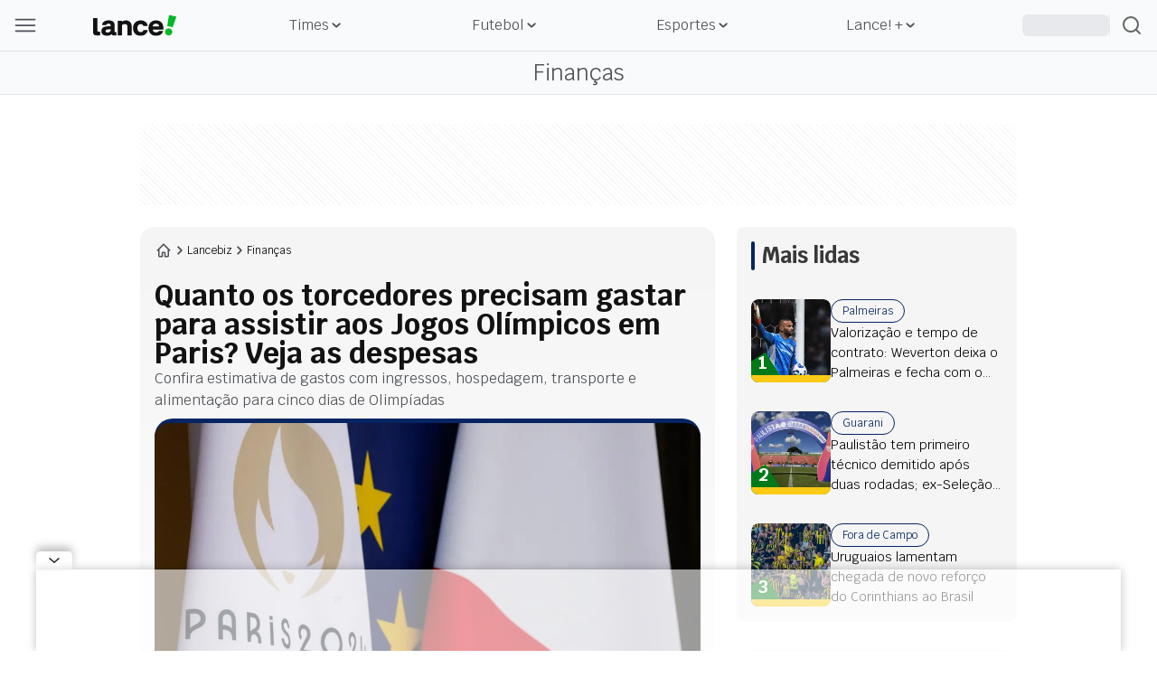

--- FILE ---
content_type: text/html; charset=utf-8
request_url: https://www.lance.com.br/lancebiz/financas/quanto-os-torcedores-precisam-gastar-para-assistir-aos-jogos-olimpicos-em-paris-veja-as-despesas.html
body_size: 62564
content:
<!DOCTYPE html><html lang="pt-br" class="--primary-font"><head><meta charSet="utf-8"/><meta name="viewport" content="width=device-width, initial-scale=1"/><link rel="preload" as="image" href="https://lncimg.lance.com.br/cdn-cgi/image/width=100,quality=75,fit=pad,format=webp/uploads/attachments/loyalty-logo.png"/><link rel="preload" as="image" imageSrcSet="https://lncimg.lance.com.br/cdn-cgi/image/width=950,quality=75,fit=pad,format=webp/uploads/2024/01/000_34EP47U-scaled-aspect-ratio-512-320.jpg 1x" fetchPriority="high"/><link rel="stylesheet" href="/_next/static/css/82e0293fcad822dd.css" data-precedence="next"/><link rel="stylesheet" href="/_next/static/css/ba9d6b2354f45ef4.css" data-precedence="next"/><link rel="stylesheet" href="/_next/static/css/ab9839902543b294.css" data-precedence="next"/><link rel="stylesheet" href="/_next/static/css/a5bb5870f4d8e7cc.css" data-precedence="next"/><link rel="preload" as="script" fetchPriority="low" href="/_next/static/chunks/webpack-e6daa4c14ff258ab.js"/><script src="/_next/static/chunks/fd9d1056-bd5db2bf0546d789.js" async=""></script><script src="/_next/static/chunks/2117-0b108ac3960d6443.js" async=""></script><script src="/_next/static/chunks/main-app-5294d1645fe5526e.js" async=""></script><script src="/_next/static/chunks/5878-ed29c55f6e187c1b.js" async=""></script><script src="/_next/static/chunks/2972-621c434987c3ba8c.js" async=""></script><script src="/_next/static/chunks/app/error-9fab11c530b5e266.js" async=""></script><script src="/_next/static/chunks/be0f6ce3-ce7818df2c745ec3.js" async=""></script><script src="/_next/static/chunks/app/template-e226651b688ae0b5.js" async=""></script><script src="/_next/static/chunks/app/not-found-6b5dcb23735da090.js" async=""></script><script src="/_next/static/chunks/8f41cab8-397659dc4eb79f9c.js" async=""></script><script src="/_next/static/chunks/8667-2d9e7adbd465b627.js" async=""></script><script src="/_next/static/chunks/29-de26cfbcd9a93f9f.js" async=""></script><script src="/_next/static/chunks/7956-e2703554d31a4636.js" async=""></script><script src="/_next/static/chunks/8286-adb642761025e4fc.js" async=""></script><script src="/_next/static/chunks/7028-cd39f4372a3ff26e.js" async=""></script><script src="/_next/static/chunks/9351-59d94ecadc2cc46a.js" async=""></script><script src="/_next/static/chunks/2813-5a913e54e2db3a4d.js" async=""></script><script src="/_next/static/chunks/8745-e62dd5104cc5e992.js" async=""></script><script src="/_next/static/chunks/9796-5930b77cb870e681.js" async=""></script><script src="/_next/static/chunks/app/(news)/%5Bcategory%5D/%5BsubCategoryOrSlug%5D/%5Bslug%5D/page-5a8bc813fc4265f4.js" async=""></script><link rel="preload" href="https://www.googletagmanager.com/gtm.js?id=GTM-W5PK8R" as="script"/><meta name="referrer" content="no-referrer-when-downgrade"/><meta name="robots" content="index, follow, max-image-preview:large"/><meta name="format-detection" content="telephone=no, date=no, email=no, address=no"/><meta http-equiv="Content-Type" content="text/html; charset=utf-8"/><meta http-equiv="x-dns-prefetch-control" content="on"/><meta name="robots" content="max-image-preview:large"/><link rel="preconnect" href="https://lncimg.lance.com.br/"/><link rel="preconnect" href="https://lncimg.lance.com.br" crossorigin="anonymous"/><link rel="dns-prefetch" href="https://www.googletagmanager.com"/><link rel="dns-prefetch" href="https://www.googletagservices.com"/><link rel="dns-prefetch" href="https://www.google-analytics.com"/><link rel="dns-prefetch" href="https://securepubads.g.doubleclick.net"/><link rel="dns-prefetch" href="https://embed.dugout.com"/><link rel="dns-prefetch" href="https://www.google-analytics.com/"/><link rel="dns-prefetch" href="https://cdn.ampproject.org"/><link rel="shortcut icon" href="https://lncimg.lance.com.br/assets/lance-global/logo/favicon.ico"/><link rel="icon" href="https://lncimg.lance.com.br/assets/lance-global/logo/favicon.ico"/><link rel="apple-touch-icon" href="https://lncimg.lance.com.br/cdn-cgi/image/format=webp/assets/lance-global/logo/favicon.png"/><link rel="icon" href="https://lncimg.lance.com.br/assets/lance-global/logo/favicon32.ico" sizes="32x32"/><link rel="icon" href="https://lncimg.lance.com.br/assets/lance-global/logo/favicon57.ico" sizes="57x57"/><link rel="icon" href="https://lncimg.lance.com.br/assets/lance-global/logo/favicon76.ico" sizes="76x76"/><link rel="icon" href="https://lncimg.lance.com.br/assets/lance-global/logo/favicon96.ico" sizes="96x96"/><link rel="icon" href="https://lncimg.lance.com.br/assets/lance-global/logo/favicon128.ico" sizes="128x128"/><link rel="icon" href="https://lncimg.lance.com.br/assets/lance-global/logo/favicon192.ico" sizes="192x192"/><link rel="icon" href="https://lncimg.lance.com.br/assets/lance-global/logo/favicon228.ico" sizes="228x228"/><link rel="shortcut icon" href="https://lncimg.lance.com.br/cdn-cgi/image/width=196,height=196,format=webp/assets/lance-global/logo/favicon.png" sizes="196x196"/><link rel="apple-touch-icon" href="https://lncimg.lance.com.br/cdn-cgi/image/width=120,height=120,format=webp/assets/lance-global/logo/favicon.png" sizes="120x120"/><link rel="apple-touch-icon" href="https://lncimg.lance.com.br/cdn-cgi/image/width=152,height=152,format=webp/assets/lance-global/logo/favicon.png" sizes="152x152"/><link rel="apple-touch-icon" href="https://lncimg.lance.com.br/cdn-cgi/image/width=180,height=180,format=webp/assets/lance-global/logo/favicon.png" sizes="180x180"/><title>Quanto os torcedores precisam gastar para assistir aos Jogos Olímpicos em Paris?</title><meta name="description" content="Confira estimativa de gastos com ingressos, hospedagem, transporte e alimentação para cinco dias de Olimpíadas"/><link rel="author" href="https://www.lance.com.br/autor/lance"/><meta name="author" content="Lance!"/><meta name="keywords" content="Jogos Olímpicos,Paris 2024"/><link rel="canonical" href="https://www.lance.com.br/lancebiz/financas/quanto-os-torcedores-precisam-gastar-para-assistir-aos-jogos-olimpicos-em-paris-veja-as-despesas.html"/><meta property="og:title" content="Quanto os torcedores precisam gastar para assistir aos Jogos Olímpicos em Paris?"/><meta property="og:description" content="Confira estimativa de gastos com ingressos, hospedagem, transporte e alimentação para cinco dias de Olimpíadas"/><meta property="og:url" content="https://www.lance.com.br/lancebiz/financas/quanto-os-torcedores-precisam-gastar-para-assistir-aos-jogos-olimpicos-em-paris-veja-as-despesas.html"/><meta property="og:site_name" content="Quanto os torcedores precisam gastar para assistir aos Jogos Olímpicos em Paris?"/><meta property="og:locale" content="PT-BR"/><meta property="og:image" content="https://lncimg.lance.com.br/cdn-cgi/image/width=1280,height=720,quality=75,fit=cover,format=webp/uploads/2024/01/000_34EP47U-scaled-aspect-ratio-512-320.jpg"/><meta property="og:image:width" content="1280"/><meta property="og:image:height" content="720"/><meta property="og:image:alt" content="Lance!"/><meta property="og:type" content="website"/><meta name="twitter:card" content="summary_large_image"/><meta name="twitter:site" content="@lancenet"/><meta name="twitter:site:id" content="@lancenet"/><meta name="twitter:title" content="Quanto os torcedores precisam gastar para assistir aos Jogos Olímpicos em Paris?"/><meta name="twitter:description" content="Confira estimativa de gastos com ingressos, hospedagem, transporte e alimentação para cinco dias de Olimpíadas"/><meta name="twitter:image" content="https://lncimg.lance.com.br/uploads/2024/01/000_34EP47U-scaled-aspect-ratio-512-320.jpg"/><meta name="category" content="financas"/><meta name="typeofpage" content="materia"/><meta property="mrf:authors" content="Lucas Pessôa"/><meta property="mrf:sections" content="financas"/><meta property="article:section" content="financas"/><meta name="partner" content="Lance!"/><meta property="og:logo" content="https://lncimg.lance.com.br/cdn-cgi/image/width=93,height=24,quality=75,fit=pad,format=webp,background=transparent/assets/lance-global/v1/logo-lance.svg"/><script src="/_next/static/chunks/polyfills-42372ed130431b0a.js" noModule=""></script></head><body class="font-krub w-screen"><script type="application/ld+json">{"@context":"https://schema.org","@graph":[{"@type":"Organization","@id":"https://www.lance.com.br#organization","name":"LANCE!","logo":"https://www.lance.com.br/uploads/attachments/lance600x60.png","url":"https://www.lance.com.br","sameAs":["https://whatsapp.com/channel/0029VaCXcxW6WaKosi6ZJU1q","https://twitter.com/lancenet","https://www.facebook.com/lancedigital","https://www.instagram.com/lancedigital/","https://www.youtube.com/channel/UCmCHSxqI2jF3leCsMS9q-fg","https://www.tiktok.com/@lancedigital"]},{"@type":"WebSite","@id":"https://www.lance.com.br#website","url":"https://www.lance.com.br","name":"LANCE! | Futebol, Vôlei, F-1, MMA e todos os esportes"},{"@type":"WebPage","@id":"https://www.lance.com.br/lancebiz/financas/quanto-os-torcedores-precisam-gastar-para-assistir-aos-jogos-olimpicos-em-paris-veja-as-despesas.html#webpage","url":"https://www.lance.com.br/lancebiz/financas/quanto-os-torcedores-precisam-gastar-para-assistir-aos-jogos-olimpicos-em-paris-veja-as-despesas.html","inLanguage":"pt-BR","headline":"Quanto os torcedores precisam gastar para assistir aos Jogos Olímpicos em Paris? Veja as despesas","isPartOf":{"@id":"https://www.lance.com.br#website"},"about":{"@id":"https://www.lance.com.br#organization"},"description":"Confira estimativa de gastos com ingressos, hospedagem, transporte e alimentação para cinco dias de Olimpíadas","relatedLink":["https://www.lance.com.br/lancebiz/financas/copa-africana-de-nacoes-aumenta-em-40-o-valor-da-premiacao-ao-campeao.html","https://www.lance.com.br/lancebiz/financas/quanto-dinheiro-a-lenda-da-nba-michael-jordan-ganhou-em-2023.html","https://www.lance.com.br/lancebiz/mercado-do-esporte/onde-assistir-aos-estaduais-de-2024-veja-os-detentores-dos-direitos-de-transmissao.html",null]}]}</script><div><script id="breadcrumbs-schema" type="application/ld+json">{"@context":"https://schema.org","@type":"BreadcrumbList","itemListElement":[{"@type":"ListItem","position":1,"item":{"@id":"https://www.lance.com.br","name":"Home"}},{"@type":"ListItem","position":2,"item":{"@id":"https://www.lance.com.br/lancebiz","name":"lancebiz"}},{"@type":"ListItem","position":3,"item":{"@id":"https://www.lance.com.br/lancebiz/financas","name":"Finanças"}},{"@type":"ListItem","position":4,"item":{"@id":"https://www.lance.com.br/lancebiz/financas/quanto-os-torcedores-precisam-gastar-para-assistir-aos-jogos-olimpicos-em-paris-veja-as-despesas.html","name":"Quanto os torcedores precisam gastar para assistir aos Jogos Olímpicos em Paris? Veja as despesas"}}]}</script></div><div><script type="application/ld+json" id="news-article-schema">{"@context":"https://schema.org","@type":"NewsArticle","mainEntityOfPage":{"@type":"WebPage","@id":"https://www.lance.com.br/lancebiz/financas/quanto-os-torcedores-precisam-gastar-para-assistir-aos-jogos-olimpicos-em-paris-veja-as-despesas.html","primaryImageOfPage":{"@type":"ImageObject","url":"https://lncimg.lance.com.br/cdn-cgi/image/width=1280,height=720,quality=75,background=white,fit=pad/uploads/2024/01/000_34EP47U-scaled-aspect-ratio-512-320.jpg","width":1280,"height":720}},"isAccessibleForFree":true,"hasPart":{"@type":"WebPageElement","isAccessibleForFree":true,"cssSelector":".paywall-content"},"headline":"Quanto os torcedores precisam gastar para assistir aos Jogos Olímpicos em Paris?","description":"Confira estimativa de gastos com ingressos, hospedagem, transporte e alimentação para cinco dias de Olimpíadas","publisher":{"@type":"Organization","name":"Lance!","logo":{"@type":"ImageObject","url":"https://www.lance.com.br/uploads/attachments/lance600x60.png","width":600,"height":60}},"author":[{"@type":"Organization","name":"Lance!","url":"https://www.lance.com.br/autor/lance"}],"image":[{"@type":"ImageObject","url":"https://lncimg.lance.com.br/cdn-cgi/image/width=1280,height=720,quality=75,background=white,fit=pad/uploads/2024/01/000_34EP47U-scaled-aspect-ratio-512-320.jpg","width":1280,"height":720},{"@type":"ImageObject","url":"https://lncimg.lance.com.br/cdn-cgi/image/width=1200,height=1200,quality=75,background=white,fit=pad/uploads/2024/01/000_34EP47U-scaled-aspect-ratio-512-320.jpg","width":1200,"height":1200},{"@type":"ImageObject","url":"https://lncimg.lance.com.br/cdn-cgi/image/width=960,height=1200,quality=75,background=white,fit=pad/uploads/2024/01/000_34EP47U-scaled-aspect-ratio-512-320.jpg","width":960,"height":1200}],"datePublished":"2024-01-16T12:00:00.000-03:00","dateModified":"2024-01-16T12:02:12.000-03:00"}</script></div><script type="text/javascript">
			var customData = {
				page : {
					name : "lance:lancebiz"
					},
				site : {
					section : "noticias:financas:quanto-os-torcedores-precisam-gastar-para-assistir-aos-jogos-olimpicos-em-paris-veja-as-despesas.html",
					segment : "geral",
					environment : "web",
					isAccessibleForFree: true
				}
		   };</script><header class="lance-w-screen lance-sticky lance-top-0 lance-left-0 dark:lance-bg-[#121212] lance-z-[60] lance-border-b  lance-border-[#DFE4EA] lance-border-solid lance-border-t-0 lance-border-x-0" style="background-color:#F9FAFB"><div class="lance-flex lance-justify-between lance-max-w-[1352px] lance-mx-auto lance-px-4 lance-h-14 lance-items-center lance-relative lg:lance-gap-4"><div class="lance-flex lance-justify-between lance-items-center lance-gap-4 xl:lance-w-full xl:lance-max-w-[180px]"><img loading="lazy" width="24" height="14" data-testid="menu_burguer_icon" class="lance-h-4 lance-cursor-pointer" src="https://lncimg.lance.com.br/cdn-cgi/image/width=24,height=14,quality=75,fit=pad,format=webp,background=transparent/assets/lance-global/v1/header-menu-burger.svg" alt="menu hamburguer" data-ga4-event="click_menu" data-ga4-param-action="menu_item" data-ga4-param-label="header" data-ga4-param-title="menu-burguer"/><div data-testid="menu_burguer_component" class="
        lance-opacity-0 lance-pointer-events-none
        lance-w-screen lance-h-screen lance-fixed lance-top-0 lance-left-0 lance-z-[900] lance-bg-[#D9D9D9] lance-bg-opacity-[37%] lance-duration-300 lance-font-krub
      "><div class="no-scrollbar lance-max-w-[314px] xl:lance-max-w-[350px] lance-w-full lance-h-full lance-overflow-y-auto lance-ease-in-out lance-duration-300 lance-delay-0 lance-px-0 lance-fixed lance-flex-col lance-top-0 lance-left-0 lance-z-[910] lance-whitespace-nowrap lance-bg-[#FFF] lance-overflow-x-hidden" style="transform:translateX(-100%)"><div class="lance-absolute lance-top-0 lance-left-0 -lance-z-50 lance-bg-yellow-400 lance-w-full"><img width="314" height="127" loading="lazy" src="https://lncimg.lance.com.br/cdn-cgi/image/width=314,height=127,quality=75,fit=pad,format=webp,background=transparent/assets/lance-global/v1/menu-top.svg" alt="imagem topo menu"/></div><div class="lance-flex lance-items-center lance-justify-between lance-w-full lance-px-4 lance-mt-6"><a href="https://www.lance.com.br" data-ga4-event="click_menu" data-ga4-param-action="menu_item" data-ga4-param-label="menu_burguer" data-ga4-param-title="logo-lance" data-ga4-param-link_url="https://www.lance.com.br"><img loading="lazy" width="124" height="32" src="https://lncimg.lance.com.br/cdn-cgi/image/width=124,height=32,quality=75,fit=pad,format=webp,background=transparent/assets/lance-global/v1/menu-logo-lance.svg" alt="logo Lance!"/></a><img loading="lazy" width="24" height="24" class="lance-cursor-pointer" src="https://lncimg.lance.com.br/cdn-cgi/image/width=24,height=24,quality=75,fit=pad,format=webp,background=transparent/assets/lance-global/v1/menu-x-close.svg" alt="X"/></div><nav class="
            lance-mt-[64px]
            lance-w-full lance-bg-white lance-mt-6 lance-px-4
          "><div id="burguer-user-menu" class="burguer-user-menu lance-px-3 lance-py-4 lance-flex lance-flex-col lance-gap-3 lance-bg-[#F9FAFB] lance-border lance-border-[#DFE4EA] lance-border-solid lance-rounded-lg lance-relative -lance-top-12"><div class="lance-flex lance-items-center"><svg xmlns="http://www.w3.org/2000/svg" width="18" height="20" viewBox="0 0 18 20" fill="none" class="lance-shrink-0 lance-m-3"><path d="M8.54744 8.58086C10.9897 8.58086 12.9699 6.66667 12.9699 4.29043C12.9699 1.91419 10.9897 0 8.54744 0C6.1052 0 4.125 1.91419 4.125 4.29043C4.125 6.66667 6.1052 8.58086 8.54744 8.58086ZM8.54744 1.51815C10.1646 1.51815 11.4847 2.77228 11.4847 4.32343C11.4847 5.87459 10.1646 7.12871 8.54744 7.12871C6.93028 7.12871 5.61015 5.87459 5.61015 4.32343C5.61015 2.77228 6.93028 1.51815 8.54744 1.51815Z" fill="#92C39E"></path><path d="M10.6931 10.0664H6.40264C2.87129 10.0664 0 12.9707 0 16.502V19.2413C0 19.6374 0.330033 20.0004 0.759076 20.0004C1.18812 20.0004 1.51815 19.6704 1.51815 19.2413V16.502C1.51815 13.7958 3.72937 11.5516 6.46865 11.5516H10.7261C13.4323 11.5516 15.6766 13.7628 15.6766 16.502V19.2413C15.6766 19.6374 16.0066 20.0004 16.4356 20.0004C16.8647 20.0004 17.1947 19.6704 17.1947 19.2413V16.502C17.0957 12.9707 14.2244 10.0664 10.6931 10.0664Z" fill="#92C39E"></path></svg><div class="lance-flex lance-flex-col lance-font-work_sans"><p class="lance-text-[14px] lance-text-[#383838]">Entre ou cadastre-se :)</p><p class="lance-text-[12px] lance-text-[#4D5156]">personalize o seu conteúdo</p></div></div><div class="lance-flex lance-w-full lance-h-9 lance-gap-[5px]"><button type="button" class="lance-w-1/2 lance-flex lance-items-center lance-justify-center lance-text-[#007A18] lance-font-work_sans lance-p-3 lance-rounded-lg lance-border-[1px] lance-border-[#007A18]" data-ga4-event="click_user" data-ga4-param-title="Entrar" data-ga4-param-label="menu_burguer" data-ga4-param-action="enter_login">Entrar</button><button type="button" data-ga4-event="click_user" data-ga4-param-title="Cadastrar" data-ga4-param-label="menu_burguer" data-ga4-param-action="enter_register" class="lance-w-1/2 lance-flex lance-items-center lance-justify-center lance-text-[#F9FAFB] !lance-bg-[#007A18] lance-font-work_sans lance-p-3 lance-rounded-lg">Cadastrar</button></div></div><div class="relative lance-cursor-pointer lance-relative lance-bg-[#F9FAFB] lance-border lance-border-[#DFE4EA] lance-border-solid lance-rounded-lg lance-py-4 lance-px-3 -lance-top-12 lance-mt-6 -lance-mb-6"><img height="24" width="60" alt="Sócio Lance! logo" class="lance-block lance-mb-3 !lance-h-6" src="https://lncimg.lance.com.br/cdn-cgi/image/width=100,quality=75,fit=pad,format=webp/uploads/attachments/loyalty-logo.png"/><span class="lance-text-[#000] lance-text-base lance-font-bold lance-leading-6 lance-text-wrap">O Sócio Torcedor de Todos os Torcedores</span><span class="lance-flex lance-items-center lance-gap-2 lance-text-[#007A18] lance-text-sm lance-p-0 lance-mt-1">Conheça os beneficios<svg width="10" fill="none" height="10" viewBox="0 0 10 10" xmlns="https://www.w3.org/2000/svg"><path fill="#007A18" d="M5.83105 9.23633L9.7123 5.29883C9.88105 5.13008 9.88105 4.86758 9.7123 4.69883L5.83105 0.761328C5.6623 0.592578 5.39981 0.592578 5.23105 0.761328C5.0623 0.930078 5.0623 1.19258 5.23105 1.36133L8.38105 4.56758L0.412304 4.56758C0.187304 4.56758 -0.000195683 4.75508 -0.000195693 4.98008C-0.000195703 5.20508 0.187304 5.41133 0.412304 5.41133L8.41855 5.41133L5.23105 8.65508C5.15605 8.73008 5.11855 8.84258 5.11855 8.95508C5.11855 9.06758 5.15605 9.18008 5.2498 9.25508C5.3998 9.40508 5.68105 9.40508 5.83105 9.23633Z"></path></svg></span><a data-ga4-event="click_user" data-ga4-param-action="click_cta" data-ga4-param-label="menu_burguer" data-ga4-param-title="conheca-os-beneficios" data-google-interstitial="false" class="lance-absolute lance-top-0 lance-left-0 lance-size-full" href="/socio-lance" aria-label="Conheça os benefícios do Sócio Lance!"></a></div><div class="
              lance-py-0
              lance-border lance-border-x-0 lance-border-t-0 lance-border-[#DFE4EA] lance-border-solid lance-flex lance-flex-col lance-items-start lance-justify-between lance-w-full
            "><p class="lance-font-work_sans lance-text-xs lance-leading-6 lance-font-semibold lance-text-[#9CA3AF] lance-mb-6 lance-uppercase">Destaques</p><div class="lance-flex lance-gap-1 lance-flex-col"><a href="https://www.lance.com.br/mais-noticias" class="lance-flex lance-items-center lance-justify-start lance-gap-2 lance-py-2.5 lance-group" data-ga4-event="click_menu" data-ga4-param-action="menu_item" data-ga4-param-label="menu_burguer:destaques" data-ga4-param-title="Últimas Notícias" data-ga4-param-link_url="https://www.lance.com.br/mais-noticias"><div class="lance-h-6 lance-w-6 lance-flex lance-items-center lance-justify-center"><img loading="lazy" width="20" height="20" class="lance-h-5 lance-w-5" src="https://lncimg.lance.com.br/cdn-cgi/image/width=20,height=20,quality=75,fit=pad,format=webp,background=transparent/uploads/2025/03/Ultimas-noticias.png" alt="Ultimas noticias"/></div><p class="lance-font-work_sans lance-text-[#383838] lance-text-sm lance-leading-6 group-hover:lance-text-[#007A18]">Últimas Notícias</p></a><a href="https://www.lance.com.br/mercado-da-bola" class="lance-flex lance-items-center lance-justify-start lance-gap-2 lance-py-2.5 lance-group" data-ga4-event="click_menu" data-ga4-param-action="menu_item" data-ga4-param-label="menu_burguer:destaques" data-ga4-param-title="Mercado da Bola" data-ga4-param-link_url="https://www.lance.com.br/mercado-da-bola"><div class="lance-h-6 lance-w-6 lance-flex lance-items-center lance-justify-center"><img loading="lazy" width="20" height="20" class="lance-h-5 lance-w-5" src="https://lncimg.lance.com.br/cdn-cgi/image/width=20,height=20,quality=75,fit=pad,format=webp,background=transparent/uploads/2025/03/Tabelas-2.png" alt="Tabelas"/></div><p class="lance-font-work_sans lance-text-[#383838] lance-text-sm lance-leading-6 group-hover:lance-text-[#007A18]">Mercado da Bola</p></a><a href="https://www.lance.com.br/tudo-sobre/jogos-de-hoje" class="lance-flex lance-items-center lance-justify-start lance-gap-2 lance-py-2.5 lance-group" data-ga4-event="click_menu" data-ga4-param-action="menu_item" data-ga4-param-label="menu_burguer:destaques" data-ga4-param-title="Jogos de Hoje" data-ga4-param-link_url="https://www.lance.com.br/tudo-sobre/jogos-de-hoje"><div class="lance-h-6 lance-w-6 lance-flex lance-items-center lance-justify-center"><img loading="lazy" width="20" height="20" class="lance-h-5 lance-w-5" src="https://lncimg.lance.com.br/cdn-cgi/image/width=20,height=20,quality=75,fit=pad,format=webp,background=transparent/uploads/2025/03/fire.png" alt="fire"/></div><p class="lance-font-work_sans lance-text-[#383838] lance-text-sm lance-leading-6 group-hover:lance-text-[#007A18]">Jogos de Hoje</p></a><a href="https://www.lance.com.br/conheca-o-arquiba" class="lance-flex lance-items-center lance-justify-start lance-gap-2 lance-py-2.5 lance-group" data-ga4-event="click_menu" data-ga4-param-action="menu_item" data-ga4-param-label="menu_burguer:destaques" data-ga4-param-title="Arquiba!" data-ga4-param-link_url="https://www.lance.com.br/conheca-o-arquiba"><div class="lance-h-6 lance-w-6 lance-flex lance-items-center lance-justify-center"><img loading="lazy" width="20" height="20" class="lance-h-5 lance-w-5" src="https://lncimg.lance.com.br/cdn-cgi/image/width=20,height=20,quality=75,fit=pad,format=webp,background=transparent/uploads/2025/08/arquiba-icon-32px.png" alt="Logo Arquiba!"/></div><p class="lance-font-work_sans lance-text-[#383838] lance-text-sm lance-leading-6 group-hover:lance-text-[#007A18]">Arquiba!</p></a><a href="https://www.lance.com.br/socio-lance" class="lance-flex lance-items-center lance-justify-start lance-gap-2 lance-py-2.5 lance-group" data-ga4-event="click_menu" data-ga4-param-action="menu_item" data-ga4-param-label="menu_burguer:destaques" data-ga4-param-title="Sócio Lance!" data-ga4-param-link_url="https://www.lance.com.br/socio-lance"><div class="lance-h-6 lance-w-6 lance-flex lance-items-center lance-justify-center"><img loading="lazy" width="20" height="20" class="lance-h-5 lance-w-5" src="https://lncimg.lance.com.br/cdn-cgi/image/width=20,height=20,quality=75,fit=pad,format=webp,background=transparent/uploads/2025/08/sl-icon-32px.png" alt="logo-socio-lance"/></div><p class="lance-font-work_sans lance-text-[#383838] lance-text-sm lance-leading-6 group-hover:lance-text-[#007A18]">Sócio Lance!</p></a><a href="https://www.lance.com.br/tabela/copa-do-mundo/simulador" class="lance-flex lance-items-center lance-justify-start lance-gap-2 lance-py-2.5 lance-group" data-ga4-event="click_menu" data-ga4-param-action="menu_item" data-ga4-param-label="menu_burguer:destaques" data-ga4-param-title="Simulador da Copa do Mundo" data-ga4-param-link_url="https://www.lance.com.br/tabela/copa-do-mundo/simulador"><div class="lance-h-6 lance-w-6 lance-flex lance-items-center lance-justify-center"><img loading="lazy" width="20" height="20" class="lance-h-5 lance-w-5" src="https://lncimg.lance.com.br/cdn-cgi/image/width=20,height=20,quality=75,fit=pad,format=webp,background=transparent/uploads/2025/03/Tabelas-1.png" alt="Tabelas"/></div><p class="lance-font-work_sans lance-text-[#383838] lance-text-sm lance-leading-6 group-hover:lance-text-[#007A18]">Simulador da Copa do Mundo</p></a></div></div><div class="lance-border lance-border-x-0 lance-border-t-0 lance-border-[#DFE4EA] lance-border-solid lance-py-6 lance-flex lance-flex-col lance-items-start lance-justify-between lance-w-full"><p class="lance-font-work_sans lance-text-xs lance-leading-6 lance-font-semibold lance-text-[#9CA3AF] lance-mb-6 lance-uppercase">Categorias</p><div class="lance-flex lance-gap-1 lance-flex-col lance-w-full"><div class="lance-flex lance-justify-between lance-items-center lance-w-full lance-cursor-pointer lance-group" data-ga4-event="click_menu" data-ga4-param-action="menu_item" data-ga4-param-label="menu_burguer:categorias" data-ga4-param-title="Times" data-ga4-param-link_url="#"><div class="lance-flex lance-gap-2 lance-items-center lance-py-2.5"><div class="lance-h-6 lance-w-6 lance-flex lance-items-center lance-justify-center"><img loading="lazy" width="20" height="20" class="lance-h-5 lance-w-5" src="https://lncimg.lance.com.br/cdn-cgi/image/width=20,height=20,quality=75,fit=pad,format=webp,background=transparent/uploads/2025/03/Times.png" alt="Ícone de Times"/></div><p class="lance-font-work_sans lance-text-sm lance-leading-6 lance-text-[#383838] group-hover:lance-text-[#007A18]">Times</p></div><img loading="lazy" width="24" height="24" class="lance-p-2.5 lance-box-content" src="https://lncimg.lance.com.br/cdn-cgi/image/width=24,height=24,quality=75,fit=pad,format=webp,background=transparent/assets/lance-global/v1/menu-green-arrow.svg" alt="seta verde"/></div><a class="lance-flex lance-justify-between lance-items-center lance-w-full lance-cursor-pointer lance-group lance-overflow-hidden lance-max-h-screen" href="https://www.lance.com.br/videos?utm_source=internal&amp;utm_medium=menu_header&amp;utm_campaign=videos" data-ga4-event="click_menu" data-ga4-param-action="menu_item" data-ga4-param-label="menu_burguer:categorias" data-ga4-param-title="Vídeos" data-ga4-param-link_url="https://www.lance.com.br/videos?utm_source=internal&amp;utm_medium=menu_header&amp;utm_campaign=videos"><div class="lance-flex lance-gap-2 lance-items-center lance-py-2.5"><div class="lance-h-6 lance-w-6 lance-flex lance-items-center lance-justify-center"><img loading="lazy" width="20" height="20" class="lance-h-5 lance-w-5" src="https://lncimg.lance.com.br/cdn-cgi/image/width=20,height=20,quality=75,fit=pad,format=webp,background=transparent/uploads/2025/12/play-video.png" alt="Ícone de Vídeos"/></div><p class="lance-font-work_sans lance-text-sm lance-leading-6 lance-text-[#383838] group-hover:lance-text-[#007A18]">Vídeos</p></div></a><div class="lance-flex lance-justify-between lance-items-center lance-w-full lance-cursor-pointer lance-group" data-ga4-event="click_menu" data-ga4-param-action="menu_item" data-ga4-param-label="menu_burguer:categorias" data-ga4-param-title="Tabelas"><div class="lance-flex lance-gap-2 lance-items-center lance-py-2.5"><div class="lance-h-6 lance-w-6 lance-flex lance-items-center lance-justify-center"><img loading="lazy" width="20" height="20" class="lance-h-5 lance-w-5" src="https://lncimg.lance.com.br/cdn-cgi/image/width=20,height=20,quality=75,fit=pad,format=webp,background=transparent/uploads/2025/03/Tabelas-1.png" alt="Ícone de Tabelas"/></div><p class="lance-font-work_sans lance-text-sm lance-leading-6 lance-text-[#383838] group-hover:lance-text-[#007A18]">Tabelas</p></div><img loading="lazy" width="24" height="24" class="lance-p-2.5 lance-box-content" src="https://lncimg.lance.com.br/cdn-cgi/image/width=24,height=24,quality=75,fit=pad,format=webp,background=transparent/assets/lance-global/v1/menu-green-arrow.svg" alt="seta verde"/></div><div class="lance-flex lance-justify-between lance-items-center lance-w-full lance-cursor-pointer lance-group" data-ga4-event="click_menu" data-ga4-param-action="menu_item" data-ga4-param-label="menu_burguer:categorias" data-ga4-param-title="Futebol" data-ga4-param-link_url="#"><div class="lance-flex lance-gap-2 lance-items-center lance-py-2.5"><div class="lance-h-6 lance-w-6 lance-flex lance-items-center lance-justify-center"><img loading="lazy" width="20" height="20" class="lance-h-5 lance-w-5" src="https://lncimg.lance.com.br/cdn-cgi/image/width=20,height=20,quality=75,fit=pad,format=webp,background=transparent/uploads/2025/03/Futebol.png" alt="Ícone de Futebol"/></div><p class="lance-font-work_sans lance-text-sm lance-leading-6 lance-text-[#383838] group-hover:lance-text-[#007A18]">Futebol</p></div><img loading="lazy" width="24" height="24" class="lance-p-2.5 lance-box-content" src="https://lncimg.lance.com.br/cdn-cgi/image/width=24,height=24,quality=75,fit=pad,format=webp,background=transparent/assets/lance-global/v1/menu-green-arrow.svg" alt="seta verde"/></div><div class="lance-flex lance-justify-between lance-items-center lance-w-full lance-cursor-pointer lance-group" data-ga4-event="click_menu" data-ga4-param-action="menu_item" data-ga4-param-label="menu_burguer:categorias" data-ga4-param-title="Futebol Internacional" data-ga4-param-link_url="https://www.lance.com.br/futebol-internacional"><div class="lance-flex lance-gap-2 lance-items-center lance-py-2.5"><div class="lance-h-6 lance-w-6 lance-flex lance-items-center lance-justify-center"><img loading="lazy" width="20" height="20" class="lance-h-5 lance-w-5" src="https://lncimg.lance.com.br/cdn-cgi/image/width=20,height=20,quality=75,fit=pad,format=webp,background=transparent/uploads/2025/03/Futebol-In.png" alt="Ícone de Futebol Internacional"/></div><p class="lance-font-work_sans lance-text-sm lance-leading-6 lance-text-[#383838] group-hover:lance-text-[#007A18]">Futebol Internacional</p></div><img loading="lazy" width="24" height="24" class="lance-p-2.5 lance-box-content" src="https://lncimg.lance.com.br/cdn-cgi/image/width=24,height=24,quality=75,fit=pad,format=webp,background=transparent/assets/lance-global/v1/menu-green-arrow.svg" alt="seta verde"/></div><div class="lance-flex lance-justify-between lance-items-center lance-w-full lance-cursor-pointer lance-group" data-ga4-event="click_menu" data-ga4-param-action="menu_item" data-ga4-param-label="menu_burguer:categorias" data-ga4-param-title="Colunistas" data-ga4-param-link_url="https://www.lance.com.br/colunistas"><div class="lance-flex lance-gap-2 lance-items-center lance-py-2.5"><div class="lance-h-6 lance-w-6 lance-flex lance-items-center lance-justify-center"><img loading="lazy" width="20" height="20" class="lance-h-5 lance-w-5" src="https://lncimg.lance.com.br/cdn-cgi/image/width=20,height=20,quality=75,fit=pad,format=webp,background=transparent/uploads/2025/10/pencil-green.png" alt="Ícone de Colunistas"/></div><p class="lance-font-work_sans lance-text-sm lance-leading-6 lance-text-[#383838] group-hover:lance-text-[#007A18]">Colunistas</p></div><img loading="lazy" width="24" height="24" class="lance-p-2.5 lance-box-content" src="https://lncimg.lance.com.br/cdn-cgi/image/width=24,height=24,quality=75,fit=pad,format=webp,background=transparent/assets/lance-global/v1/menu-green-arrow.svg" alt="seta verde"/></div><a class="lance-flex lance-justify-between lance-items-center lance-w-full lance-cursor-pointer lance-group lance-overflow-hidden lance-max-h-screen" href="https://lanceeducacao.com.br/" data-ga4-event="click_menu" data-ga4-param-action="menu_item" data-ga4-param-label="menu_burguer:categorias" data-ga4-param-title="Lance! Educação" data-ga4-param-link_url="https://lanceeducacao.com.br/"><div class="lance-flex lance-gap-2 lance-items-center lance-py-2.5"><div class="lance-h-6 lance-w-6 lance-flex lance-items-center lance-justify-center"><img loading="lazy" width="20" height="20" class="lance-h-5 lance-w-5" src="https://lncimg.lance.com.br/cdn-cgi/image/width=20,height=20,quality=75,fit=pad,format=webp,background=transparent/uploads/2025/12/lanceeducacao.png" alt="Ícone de Lance! Educação"/></div><p class="lance-font-work_sans lance-text-sm lance-leading-6 lance-text-[#383838] group-hover:lance-text-[#007A18]">Lance! Educação</p></div></a><a class="lance-flex lance-justify-between lance-items-center lance-w-full lance-cursor-pointer lance-group lance-overflow-hidden lance-max-h-screen" href="https://www.lance.com.br/temporeal/agenda" data-ga4-event="click_menu" data-ga4-param-action="menu_item" data-ga4-param-label="menu_burguer:categorias" data-ga4-param-title="Agenda de Jogos" data-ga4-param-link_url="https://www.lance.com.br/temporeal/agenda"><div class="lance-flex lance-gap-2 lance-items-center lance-py-2.5"><div class="lance-h-6 lance-w-6 lance-flex lance-items-center lance-justify-center"><img loading="lazy" width="20" height="20" class="lance-h-5 lance-w-5" src="https://lncimg.lance.com.br/cdn-cgi/image/width=20,height=20,quality=75,fit=pad,format=webp,background=transparent/uploads/2025/03/Tempo-Real-1.png" alt="Ícone de Agenda de Jogos"/></div><p class="lance-font-work_sans lance-text-sm lance-leading-6 lance-text-[#383838] group-hover:lance-text-[#007A18]">Agenda de Jogos</p></div></a><a class="lance-flex lance-justify-between lance-items-center lance-w-full lance-cursor-pointer lance-group lance-overflow-hidden lance-max-h-screen" href="https://www.lance.com.br/galerias" data-ga4-event="click_menu" data-ga4-param-action="menu_item" data-ga4-param-label="menu_burguer:categorias" data-ga4-param-title="Galerias" data-ga4-param-link_url="https://www.lance.com.br/galerias"><div class="lance-flex lance-gap-2 lance-items-center lance-py-2.5"><div class="lance-h-6 lance-w-6 lance-flex lance-items-center lance-justify-center"><img loading="lazy" width="20" height="20" class="lance-h-5 lance-w-5" src="https://lncimg.lance.com.br/cdn-cgi/image/width=20,height=20,quality=75,fit=pad,format=webp,background=transparent/uploads/2025/03/Galerias-1.png" alt="Ícone de Galerias"/></div><p class="lance-font-work_sans lance-text-sm lance-leading-6 lance-text-[#383838] group-hover:lance-text-[#007A18]">Galerias</p></div></a><a class="lance-flex lance-justify-between lance-items-center lance-w-full lance-cursor-pointer lance-group lance-overflow-hidden lance-max-h-screen" href="https://webstories.lance.com.br/" data-ga4-event="click_menu" data-ga4-param-action="menu_item" data-ga4-param-label="menu_burguer:categorias" data-ga4-param-title="Web Stories" data-ga4-param-link_url="https://webstories.lance.com.br/"><div class="lance-flex lance-gap-2 lance-items-center lance-py-2.5"><div class="lance-h-6 lance-w-6 lance-flex lance-items-center lance-justify-center"><img loading="lazy" width="20" height="20" class="lance-h-5 lance-w-5" src="https://lncimg.lance.com.br/cdn-cgi/image/width=20,height=20,quality=75,fit=pad,format=webp,background=transparent/uploads/2025/03/Galerias-1.png" alt="Ícone de Web Stories"/></div><p class="lance-font-work_sans lance-text-sm lance-leading-6 lance-text-[#383838] group-hover:lance-text-[#007A18]">Web Stories</p></div></a><a class="lance-flex lance-justify-between lance-items-center lance-w-full lance-cursor-pointer lance-group lance-overflow-hidden lance-max-h-screen" href="https://www.lance.com.br/jogos" data-ga4-event="click_menu" data-ga4-param-action="menu_item" data-ga4-param-label="menu_burguer:categorias" data-ga4-param-title="Lance! Jogos" data-ga4-param-link_url="https://www.lance.com.br/jogos"><div class="lance-flex lance-gap-2 lance-items-center lance-py-2.5"><div class="lance-h-6 lance-w-6 lance-flex lance-items-center lance-justify-center"><img loading="lazy" width="20" height="20" class="lance-h-5 lance-w-5" src="https://lncimg.lance.com.br/cdn-cgi/image/width=20,height=20,quality=75,fit=pad,format=webp,background=transparent/uploads/2025/03/Lance-Jogos-1.png" alt="Ícone de Lance! Jogos"/></div><p class="lance-font-work_sans lance-text-sm lance-leading-6 lance-text-[#383838] group-hover:lance-text-[#007A18]">Lance! Jogos</p></div></a><div class="lance-flex lance-justify-between lance-items-center lance-w-full lance-cursor-pointer lance-group" data-ga4-event="click_menu" data-ga4-param-action="menu_item" data-ga4-param-label="menu_burguer:categorias" data-ga4-param-title="Esportes" data-ga4-param-link_url="#"><div class="lance-flex lance-gap-2 lance-items-center lance-py-2.5"><div class="lance-h-6 lance-w-6 lance-flex lance-items-center lance-justify-center"><img loading="lazy" width="20" height="20" class="lance-h-5 lance-w-5" src="https://lncimg.lance.com.br/cdn-cgi/image/width=20,height=20,quality=75,fit=pad,format=webp,background=transparent/uploads/2025/03/Esportes-1.png" alt="Ícone de Esportes"/></div><p class="lance-font-work_sans lance-text-sm lance-leading-6 lance-text-[#383838] group-hover:lance-text-[#007A18]">Esportes</p></div><img loading="lazy" width="24" height="24" class="lance-p-2.5 lance-box-content" src="https://lncimg.lance.com.br/cdn-cgi/image/width=24,height=24,quality=75,fit=pad,format=webp,background=transparent/assets/lance-global/v1/menu-green-arrow.svg" alt="seta verde"/></div><a class="lance-flex lance-justify-between lance-items-center lance-w-full lance-cursor-pointer lance-group lance-overflow-hidden lance-max-h-screen" href="https://www.lance.com.br/sites-de-apostas" data-ga4-event="click_menu" data-ga4-param-action="menu_item" data-ga4-param-label="menu_burguer:categorias" data-ga4-param-title="Sites de Apostas" data-ga4-param-link_url="https://www.lance.com.br/sites-de-apostas"><div class="lance-flex lance-gap-2 lance-items-center lance-py-2.5"><div class="lance-h-6 lance-w-6 lance-flex lance-items-center lance-justify-center"><img loading="lazy" width="20" height="20" class="lance-h-5 lance-w-5" src="https://lncimg.lance.com.br/cdn-cgi/image/width=20,height=20,quality=75,fit=pad,format=webp,background=transparent/uploads/2025/03/Site-de-Apostas-1.png" alt="Ícone de Sites de Apostas"/></div><p class="lance-font-work_sans lance-text-sm lance-leading-6 lance-text-[#383838] group-hover:lance-text-[#007A18]">Sites de Apostas</p></div></a><div class="lance-flex lance-justify-between lance-items-center lance-w-full lance-cursor-pointer lance-group" data-ga4-event="click_menu" data-ga4-param-action="menu_item" data-ga4-param-label="menu_burguer:categorias" data-ga4-param-title="Lance +" data-ga4-param-link_url="#"><div class="lance-flex lance-gap-2 lance-items-center lance-py-2.5"><div class="lance-h-6 lance-w-6 lance-flex lance-items-center lance-justify-center"><img loading="lazy" width="20" height="20" class="lance-h-5 lance-w-5" src="https://lncimg.lance.com.br/cdn-cgi/image/width=20,height=20,quality=75,fit=pad,format=webp,background=transparent/uploads/2025/03/Lance--1.png" alt="Ícone de Lance +"/></div><p class="lance-font-work_sans lance-text-sm lance-leading-6 lance-text-[#383838] group-hover:lance-text-[#007A18]">Lance +</p></div><img loading="lazy" width="24" height="24" class="lance-p-2.5 lance-box-content" src="https://lncimg.lance.com.br/cdn-cgi/image/width=24,height=24,quality=75,fit=pad,format=webp,background=transparent/assets/lance-global/v1/menu-green-arrow.svg" alt="seta verde"/></div><div class="lance-max-w-[314px] xl:lance-max-w-[350px] lance-w-full lance-h-full lance-overflow-hidden lance-ease-in-out lance-duration-300 lance-delay-0 lance-fixed lance-top-0 lance-left-0 lance-bg-[#FFF]" style="width:0px"><div class="lance-w-full lance-pt-6 lance-px-4 lance-h-full lance-flex lance-flex-col lance-justify-between"><div class="lance-flex lance-w-full lance-justify-between lance-items-center lance-gap-4 lance-border lance-border-x-0 lance-border-t-0 lance-border-[#DFE4EA] lance-border-solid lance-pb-4"><img loading="lazy" width="24" height="24" src="https://lncimg.lance.com.br/cdn-cgi/image/width=24,height=24,quality=75,fit=pad,format=webp,background=transparent/assets/lance-global/v1/menu-green-arrow.svg" alt="seta verde" class="lance-rotate-180 lance-py-2.5 lance-cursor-pointer"/><div class="lance-flex-1 lance-font-krub lance-text-xs lance-leading-6 lance-font-semibold lance-text-[#007A18] lance-uppercase lance-cursor-pointer">voltar</div><img loading="lazy" width="24" height="24" src="https://lncimg.lance.com.br/cdn-cgi/image/width=24,height=24,quality=75,fit=pad,format=webp,background=transparent/assets/lance-global/v1/menu-x-close.svg" alt="X" class="lance-cursor-pointer"/></div><div class="lance-w-full lance-h-px lance-bg-[#DFE4EA] lance-my-4"></div><div class="lance-w-full lance-h-px lance-bg-[#DFE4EA] lance-my-4"></div><div class="lance-flex lance-gap-2 lance-z-10 lance-bg-white lance-w-full lance-py-6"><a href="https://www.lance.com.br" class="lance-cursor-pointer" data-ga4-event="click_menu" data-ga4-param-action="menu_item" data-ga4-param-label="menu_burguer:categorias" data-ga4-param-title="logo-lance" data-ga4-param-link_url="https://www.lance.com.br"><img loading="lazy" width="93" height="24" class="lance-h-5 hover:lance-scale-110" src="https://lncimg.lance.com.br/cdn-cgi/image/width=93,height=24,quality=75,fit=pad,format=webp,background=transparent/assets/lance-global/v1/logo-lance.svg" alt="Logo Lance!"/></a></div></div></div></div></div><div class="lance-border lance-border-x-0 lance-border-t-0 lance-border-[#DFE4EA] lance-border-solid lance-py-6 lance-flex lance-flex-col lance-items-start lance-justify-between lance-w-full"><p class="lance-font-work_sans lance-text-xs lance-leading-6 lance-font-semibold lance-text-[#9CA3AF] lance-mb-6 lance-uppercase">INSTITUCIONAL</p><div class="lance-flex lance-gap-1 lance-flex-col"><a href="https://www.lance.com.br/anuncie" class="lance-flex lance-items-center lance-justify-start lance-py-2.5 lance-group" data-ga4-event="click_menu" data-ga4-param-action="menu_item" data-ga4-param-label="menu_burguer:institucional" data-ga4-param-title="Anuncie Conosco" data-ga4-param-link_url="https://www.lance.com.br/anuncie"><p class="lance-font-work_sans lance-text-[#383838] lance-text-sm lance-leading-6 group-hover:lance-text-[#007A18]">Anuncie Conosco</p></a><a href="https://www.lance.com.br/fale-conosco" class="lance-flex lance-items-center lance-justify-start lance-py-2.5 lance-group" data-ga4-event="click_menu" data-ga4-param-action="menu_item" data-ga4-param-label="menu_burguer:institucional" data-ga4-param-title="Fale Conosco" data-ga4-param-link_url="https://www.lance.com.br/fale-conosco"><p class="lance-font-work_sans lance-text-[#383838] lance-text-sm lance-leading-6 group-hover:lance-text-[#007A18]">Fale Conosco</p></a><a href="https://lncimg.lance.com.br/uploads/2025/10/Lance_Midia_Kit_2025_Pocket_v3.pdf" class="lance-flex lance-items-center lance-justify-start lance-py-2.5 lance-group" data-ga4-event="click_menu" data-ga4-param-action="menu_item" data-ga4-param-label="menu_burguer:institucional" data-ga4-param-title="Mídia Kit" data-ga4-param-link_url="https://lncimg.lance.com.br/uploads/2025/10/Lance_Midia_Kit_2025_Pocket_v3.pdf"><p class="lance-font-work_sans lance-text-[#383838] lance-text-sm lance-leading-6 group-hover:lance-text-[#007A18]">Mídia Kit</p></a><a href="https://carreiras.lance.com.br" class="lance-flex lance-items-center lance-justify-start lance-py-2.5 lance-group" data-ga4-event="click_menu" data-ga4-param-action="menu_item" data-ga4-param-label="menu_burguer:institucional" data-ga4-param-title="Carreiras" data-ga4-param-link_url="https://carreiras.lance.com.br"><p class="lance-font-work_sans lance-text-[#383838] lance-text-sm lance-leading-6 group-hover:lance-text-[#007A18]">Carreiras</p></a><a href="https://www.lance.com.br/politica-de-privacidade" class="lance-flex lance-items-center lance-justify-start lance-py-2.5 lance-group" data-ga4-event="click_menu" data-ga4-param-action="menu_item" data-ga4-param-label="menu_burguer:institucional" data-ga4-param-title="Política de Privacidade" data-ga4-param-link_url="https://www.lance.com.br/politica-de-privacidade"><p class="lance-font-work_sans lance-text-[#383838] lance-text-sm lance-leading-6 group-hover:lance-text-[#007A18]">Política de Privacidade</p></a></div></div><div class="lance-border lance-border-x-0 lance-border-t-0 lance-border-[#DFE4EA] lance-border-solid lance-py-6 lance-flex lance-flex-col lance-items-start lance-justify-between lance-w-full"><p class="lance-font-work_sans lance-text-xs lance-leading-6 lance-font-semibold lance-text-[#9CA3AF] lance-mb-6 lance-uppercase">SIGA NOSSAS REDES</p><div class="lance-w-full lance-flex lance-items-center lance-justify-between lance-py-4" data-testid="social_footer_component"><a href="https://www.lance.com.br/canais-whatsapp" class="lance-cursor-pointer hover:lance-scale-125 lance-w-6 lance-h-6 md:lance-w-5 md:lance-h-5" data-ga4-event="click_menu" data-ga4-param-action="menu_item" data-ga4-param-label="menu_burguer" data-ga4-param-title="WhatsApp" data-ga4-param-link_url="https://www.lance.com.br/canais-whatsapp"><img loading="lazy" width="64" height="64" src="https://lncimg.lance.com.br/cdn-cgi/image/width=64,height=64,quality=75,fit=pad,format=webp,background=transparent/uploads/2024/04/whatsapp.png" alt="whatsapp" class="lance-w-6 lance-h-6 md:lance-w-5 md:lance-h-5" title="WhatsApp"/></a><a href="https://www.tiktok.com/@lancedigital" class="lance-cursor-pointer hover:lance-scale-125 lance-w-6 lance-h-6 md:lance-w-5 md:lance-h-5" data-ga4-event="click_menu" data-ga4-param-action="menu_item" data-ga4-param-label="menu_burguer" data-ga4-param-title="TikTok" data-ga4-param-link_url="https://www.tiktok.com/@lancedigital" rel="nofollow"><img loading="lazy" width="64" height="64" src="https://lncimg.lance.com.br/cdn-cgi/image/width=64,height=64,quality=75,fit=pad,format=webp,background=transparent/uploads/2024/04/whatsapp-1.png" alt="whatsapp-1" class="lance-w-6 lance-h-6 md:lance-w-5 md:lance-h-5" title="TikTok"/></a><a href="https://www.instagram.com/lancedigital/" class="lance-cursor-pointer hover:lance-scale-125 lance-w-6 lance-h-6 md:lance-w-5 md:lance-h-5" data-ga4-event="click_menu" data-ga4-param-action="menu_item" data-ga4-param-label="menu_burguer" data-ga4-param-title="Instagram" data-ga4-param-link_url="https://www.instagram.com/lancedigital/" rel="nofollow"><img loading="lazy" width="64" height="64" src="https://lncimg.lance.com.br/cdn-cgi/image/width=64,height=64,quality=75,fit=pad,format=webp,background=transparent/uploads/2024/04/whatsapp-2.png" alt="whatsapp-2" class="lance-w-6 lance-h-6 md:lance-w-5 md:lance-h-5" title="Instagram"/></a><a href="https://www.facebook.com/lancedigital" class="lance-cursor-pointer hover:lance-scale-125 lance-w-6 lance-h-6 md:lance-w-5 md:lance-h-5" data-ga4-event="click_menu" data-ga4-param-action="menu_item" data-ga4-param-label="menu_burguer" data-ga4-param-title="Facebook" data-ga4-param-link_url="https://www.facebook.com/lancedigital" rel="nofollow"><img loading="lazy" width="64" height="64" src="https://lncimg.lance.com.br/cdn-cgi/image/width=64,height=64,quality=75,fit=pad,format=webp,background=transparent/uploads/2024/04/Face-1.png" alt="Face" class="lance-w-6 lance-h-6 md:lance-w-5 md:lance-h-5" title="Facebook"/></a><a href="https://www.youtube.com/channel/UCmCHSxqI2jF3leCsMS9q-fg" class="lance-cursor-pointer hover:lance-scale-125 lance-w-6 lance-h-6 md:lance-w-5 md:lance-h-5" data-ga4-event="click_menu" data-ga4-param-action="menu_item" data-ga4-param-label="menu_burguer" data-ga4-param-title="YouTube" data-ga4-param-link_url="https://www.youtube.com/channel/UCmCHSxqI2jF3leCsMS9q-fg" rel="nofollow"><img loading="lazy" width="64" height="64" src="https://lncimg.lance.com.br/cdn-cgi/image/width=64,height=64,quality=75,fit=pad,format=webp,background=transparent/uploads/2024/04/Youtube-1.png" alt="Youtube" class="lance-w-6 lance-h-6 md:lance-w-5 md:lance-h-5" title="YouTube"/></a></div></div></nav></div></div><a href="https://www.lance.com.br" class="lance-cursor-pointer lance-h-5 md:lance-h-6 lance-w-fit" data-ga4-event="click_menu" data-ga4-param-action="menu_item" data-ga4-param-label="header" data-ga4-param-title="logo-lance" data-ga4-param-link_url="https://www.lance.com.br"><img loading="lazy" class="lance-h-5 md:lance-h-6 lance-w-fit" src="https://lncimg.lance.com.br/cdn-cgi/image/width=93,height=24,quality=75,fit=pad,format=webp,background=transparent/assets/lance-global/v1/logo-lance.svg" alt="Logo Lance!"/></a></div><div data-testid="header_menu_component" class="lance-hidden md:lance-flex lance-max-w-[850px] lance-w-full lance-justify-between lance-items-center lance-px-2 lance-h-full"><div class="lance-w-full lance-flex lance-h-full lance-justify-center"><nav class="lance-relative lance-flex lance-items-center lance-cursor-pointer lance-h-full lance-font-krub lance-text-base lance-gap-1 lance-text-[#4D5156] false hover:lance-text-[#00A021]">Times<svg xmlns="https://www.w3.org/2000/svg" width="17" height="16" fill="none" viewBox="0 0 17 16" class=" lance-transition-all lance-ease-in-out lance-delay-0 lance-duration-300"><g><path fill="#4D5156" d="M8.122 10.667a.958.958 0 01-.66-.26L3.73 6.858a.888.888 0 01-.209-.287.85.85 0 01.198-.978.976.976 0 011.331.011l3.073 2.921 3.074-2.92a.96.96 0 01.656-.25.958.958 0 01.652.26.865.865 0 01.274.62.864.864 0 01-.262.623l-3.734 3.549a.958.958 0 01-.66.26z"></path></g></svg><ul class="lance-hidden lance-absolute lance-w-max lance-top-[56px] md:-lance-left-full xl:-lance-left-full false false false lance-my-0 lance-mx-auto lance-list-none lance-grid-rows-[repeat(4,_1fr)] lance-grid-flow-col lance-auto-cols-auto lance-gap-x-6 lance-gap-y-4 lance-h-max lance-p-6 lance-bg-[#FFFFFF] lance-rounded-lg lance-shadow lance-z-20 lance-animate-card-fade"><li class="lance-w-fit"><a href="https://www.lance.com.br/atletico-mineiro" class="lance-flex lance-flex-row lance-items-center lance-gap-4 lance-px-4 lance-py-2 lance-group lance-text-[#383838] lance-w-fit" data-ga4-event="click_menu" data-ga4-param-action="menu_item" data-ga4-param-label="header" data-ga4-param-title="Atlético Mineiro" data-ga4-param-link_url="https://www.lance.com.br/atletico-mineiro"><img loading="lazy" width="64" height="64" class="lance-h-6 lance-w-6" src="https://lncimg.lance.com.br/cdn-cgi/image/width=64,height=64,quality=75,fit=pad,format=webp,background=transparent/uploads/2024/04/Atletico-Mineiro.png" alt="escudo do time Atlético Mineiro" title="Atlético Mineiro"/><div><p style="color:#383838" class="lance-text-sm lance-font-krub lance-text-[#383838] lance-text-nowrap group-hover:lance-text-[#007A18]">Atlético Mineiro</p></div></a></li><li class="lance-w-fit"><a href="https://www.lance.com.br/bahia" class="lance-flex lance-flex-row lance-items-center lance-gap-4 lance-px-4 lance-py-2 lance-group lance-text-[#383838] lance-w-fit" data-ga4-event="click_menu" data-ga4-param-action="menu_item" data-ga4-param-label="header" data-ga4-param-title="Bahia" data-ga4-param-link_url="https://www.lance.com.br/bahia"><img loading="lazy" width="64" height="64" class="lance-h-6 lance-w-6" src="https://lncimg.lance.com.br/cdn-cgi/image/width=64,height=64,quality=75,fit=pad,format=webp,background=transparent/uploads/2025/08/escudo-bahia-aspect-ratio-50-50.png" alt="escudo do Bahia" title="Bahia"/><div><p style="color:#383838" class="lance-text-sm lance-font-krub lance-text-[#383838] lance-text-nowrap group-hover:lance-text-[#007A18]">Bahia</p></div></a></li><li class="lance-w-fit"><a href="https://www.lance.com.br/botafogo" class="lance-flex lance-flex-row lance-items-center lance-gap-4 lance-px-4 lance-py-2 lance-group lance-text-[#383838] lance-w-fit" data-ga4-event="click_menu" data-ga4-param-action="menu_item" data-ga4-param-label="header" data-ga4-param-title="Botafogo" data-ga4-param-link_url="https://www.lance.com.br/botafogo"><img loading="lazy" width="64" height="64" class="lance-h-6 lance-w-6" src="https://lncimg.lance.com.br/cdn-cgi/image/width=64,height=64,quality=75,fit=pad,format=webp,background=transparent/uploads/2024/04/Botafogo.png" alt="escudo do time Botafogo" title="Botafogo"/><div><p style="color:#383838" class="lance-text-sm lance-font-krub lance-text-[#383838] lance-text-nowrap group-hover:lance-text-[#007A18]">Botafogo</p></div></a></li><li class="lance-w-fit"><a href="https://www.lance.com.br/ceara" class="lance-flex lance-flex-row lance-items-center lance-gap-4 lance-px-4 lance-py-2 lance-group lance-text-[#383838] lance-w-fit" data-ga4-event="click_menu" data-ga4-param-action="menu_item" data-ga4-param-label="header" data-ga4-param-title="Ceará" data-ga4-param-link_url="https://www.lance.com.br/ceara"><img loading="lazy" width="64" height="64" class="lance-h-6 lance-w-6" src="https://lncimg.lance.com.br/cdn-cgi/image/width=64,height=64,quality=75,fit=pad,format=webp,background=transparent/uploads/2025/08/escudo-ceara-aspect-ratio-50-50.png" alt="escudo do Ceará" title="Ceará"/><div><p style="color:#383838" class="lance-text-sm lance-font-krub lance-text-[#383838] lance-text-nowrap group-hover:lance-text-[#007A18]">Ceará</p></div></a></li><li class="lance-w-fit"><a href="https://www.lance.com.br/corinthians" class="lance-flex lance-flex-row lance-items-center lance-gap-4 lance-px-4 lance-py-2 lance-group lance-text-[#383838] lance-w-fit" data-ga4-event="click_menu" data-ga4-param-action="menu_item" data-ga4-param-label="header" data-ga4-param-title="Corinthians" data-ga4-param-link_url="https://www.lance.com.br/corinthians"><img loading="lazy" width="64" height="64" class="lance-h-6 lance-w-6" src="https://lncimg.lance.com.br/cdn-cgi/image/width=64,height=64,quality=75,fit=pad,format=webp,background=transparent/uploads/2024/04/Corinthians.png" alt="Escudo do time corinthians" title="Corinthians"/><div><p style="color:#383838" class="lance-text-sm lance-font-krub lance-text-[#383838] lance-text-nowrap group-hover:lance-text-[#007A18]">Corinthians</p></div></a></li><li class="lance-w-fit"><a href="https://www.lance.com.br/cruzeiro" class="lance-flex lance-flex-row lance-items-center lance-gap-4 lance-px-4 lance-py-2 lance-group lance-text-[#383838] lance-w-fit" data-ga4-event="click_menu" data-ga4-param-action="menu_item" data-ga4-param-label="header" data-ga4-param-title="Cruzeiro" data-ga4-param-link_url="https://www.lance.com.br/cruzeiro"><img loading="lazy" width="64" height="64" class="lance-h-6 lance-w-6" src="https://lncimg.lance.com.br/cdn-cgi/image/width=64,height=64,quality=75,fit=pad,format=webp,background=transparent/uploads/2024/04/Cruzeiro-1-1.png" alt="escudo do time Cruzeiro" title="Cruzeiro"/><div><p style="color:#383838" class="lance-text-sm lance-font-krub lance-text-[#383838] lance-text-nowrap group-hover:lance-text-[#007A18]">Cruzeiro</p></div></a></li><li class="lance-w-fit"><a href="https://www.lance.com.br/flamengo" class="lance-flex lance-flex-row lance-items-center lance-gap-4 lance-px-4 lance-py-2 lance-group lance-text-[#383838] lance-w-fit" data-ga4-event="click_menu" data-ga4-param-action="menu_item" data-ga4-param-label="header" data-ga4-param-title="Flamengo" data-ga4-param-link_url="https://www.lance.com.br/flamengo"><img loading="lazy" width="64" height="64" class="lance-h-6 lance-w-6" src="https://lncimg.lance.com.br/cdn-cgi/image/width=64,height=64,quality=75,fit=pad,format=webp,background=transparent/uploads/2024/04/Flamengo.png" alt="escudo do time Flamengo" title="Flamengo"/><div><p style="color:#383838" class="lance-text-sm lance-font-krub lance-text-[#383838] lance-text-nowrap group-hover:lance-text-[#007A18]">Flamengo</p></div></a></li><li class="lance-w-fit"><a href="https://www.lance.com.br/fluminense" class="lance-flex lance-flex-row lance-items-center lance-gap-4 lance-px-4 lance-py-2 lance-group lance-text-[#383838] lance-w-fit" data-ga4-event="click_menu" data-ga4-param-action="menu_item" data-ga4-param-label="header" data-ga4-param-title="Fluminense" data-ga4-param-link_url="https://www.lance.com.br/fluminense"><img loading="lazy" width="64" height="64" class="lance-h-6 lance-w-6" src="https://lncimg.lance.com.br/cdn-cgi/image/width=64,height=64,quality=75,fit=pad,format=webp,background=transparent/uploads/2024/04/Fluminense.png" alt="escudo do time Fluminense" title="Fluminense"/><div><p style="color:#383838" class="lance-text-sm lance-font-krub lance-text-[#383838] lance-text-nowrap group-hover:lance-text-[#007A18]">Fluminense</p></div></a></li><li class="lance-w-fit"><a href="https://www.lance.com.br/fortaleza" class="lance-flex lance-flex-row lance-items-center lance-gap-4 lance-px-4 lance-py-2 lance-group lance-text-[#383838] lance-w-fit" data-ga4-event="click_menu" data-ga4-param-action="menu_item" data-ga4-param-label="header" data-ga4-param-title="Fortaleza" data-ga4-param-link_url="https://www.lance.com.br/fortaleza"><img loading="lazy" width="64" height="64" class="lance-h-6 lance-w-6" src="https://lncimg.lance.com.br/cdn-cgi/image/width=64,height=64,quality=75,fit=pad,format=webp,background=transparent/uploads/2025/08/escudo-fortaleza-aspect-ratio-50-50.png" alt="escudo do Fortaleza" title="Fortaleza"/><div><p style="color:#383838" class="lance-text-sm lance-font-krub lance-text-[#383838] lance-text-nowrap group-hover:lance-text-[#007A18]">Fortaleza</p></div></a></li><li class="lance-w-fit"><a href="https://www.lance.com.br/gremio" class="lance-flex lance-flex-row lance-items-center lance-gap-4 lance-px-4 lance-py-2 lance-group lance-text-[#383838] lance-w-fit" data-ga4-event="click_menu" data-ga4-param-action="menu_item" data-ga4-param-label="header" data-ga4-param-title="Grêmio" data-ga4-param-link_url="https://www.lance.com.br/gremio"><img loading="lazy" width="64" height="64" class="lance-h-6 lance-w-6" src="https://lncimg.lance.com.br/cdn-cgi/image/width=64,height=64,quality=75,fit=pad,format=webp,background=transparent/uploads/2024/04/Gremio-1-1.png" alt="Escudo do time Grêmio" title="Grêmio"/><div><p style="color:#383838" class="lance-text-sm lance-font-krub lance-text-[#383838] lance-text-nowrap group-hover:lance-text-[#007A18]">Grêmio</p></div></a></li><li class="lance-w-fit"><a href="https://www.lance.com.br/internacional" class="lance-flex lance-flex-row lance-items-center lance-gap-4 lance-px-4 lance-py-2 lance-group lance-text-[#383838] lance-w-fit" data-ga4-event="click_menu" data-ga4-param-action="menu_item" data-ga4-param-label="header" data-ga4-param-title="Internacional" data-ga4-param-link_url="https://www.lance.com.br/internacional"><img loading="lazy" width="64" height="64" class="lance-h-6 lance-w-6" src="https://lncimg.lance.com.br/cdn-cgi/image/width=64,height=64,quality=75,fit=pad,format=webp,background=transparent/uploads/2024/04/Internacional-1-1.png" alt="escudo do time Internacional" title="Internacional"/><div><p style="color:#383838" class="lance-text-sm lance-font-krub lance-text-[#383838] lance-text-nowrap group-hover:lance-text-[#007A18]">Internacional</p></div></a></li><li class="lance-w-fit"><a href="https://www.lance.com.br/palmeiras" class="lance-flex lance-flex-row lance-items-center lance-gap-4 lance-px-4 lance-py-2 lance-group lance-text-[#383838] lance-w-fit" data-ga4-event="click_menu" data-ga4-param-action="menu_item" data-ga4-param-label="header" data-ga4-param-title="Palmeiras" data-ga4-param-link_url="https://www.lance.com.br/palmeiras"><img loading="lazy" width="64" height="64" class="lance-h-6 lance-w-6" src="https://lncimg.lance.com.br/cdn-cgi/image/width=64,height=64,quality=75,fit=pad,format=webp,background=transparent/uploads/2024/04/Palmeiras-1-1.png" alt="escudo do time Palmeiras" title="Palmeiras"/><div><p style="color:#383838" class="lance-text-sm lance-font-krub lance-text-[#383838] lance-text-nowrap group-hover:lance-text-[#007A18]">Palmeiras</p></div></a></li><li class="lance-w-fit"><a href="https://www.lance.com.br/santos" class="lance-flex lance-flex-row lance-items-center lance-gap-4 lance-px-4 lance-py-2 lance-group lance-text-[#383838] lance-w-fit" data-ga4-event="click_menu" data-ga4-param-action="menu_item" data-ga4-param-label="header" data-ga4-param-title="Santos" data-ga4-param-link_url="https://www.lance.com.br/santos"><img loading="lazy" width="64" height="64" class="lance-h-6 lance-w-6" src="https://lncimg.lance.com.br/cdn-cgi/image/width=64,height=64,quality=75,fit=pad,format=webp,background=transparent/uploads/2024/04/Santos-1-1.png" alt="escudo do time Santos" title="Santos"/><div><p style="color:#383838" class="lance-text-sm lance-font-krub lance-text-[#383838] lance-text-nowrap group-hover:lance-text-[#007A18]">Santos</p></div></a></li><li class="lance-w-fit"><a href="https://www.lance.com.br/sao-paulo" class="lance-flex lance-flex-row lance-items-center lance-gap-4 lance-px-4 lance-py-2 lance-group lance-text-[#383838] lance-w-fit" data-ga4-event="click_menu" data-ga4-param-action="menu_item" data-ga4-param-label="header" data-ga4-param-title="São Paulo" data-ga4-param-link_url="https://www.lance.com.br/sao-paulo"><img loading="lazy" width="64" height="64" class="lance-h-6 lance-w-6" src="https://lncimg.lance.com.br/cdn-cgi/image/width=64,height=64,quality=75,fit=pad,format=webp,background=transparent/uploads/2024/04/Sao-Paulo-1.png" alt="escudo do time São Paulo" title="São Paulo"/><div><p style="color:#383838" class="lance-text-sm lance-font-krub lance-text-[#383838] lance-text-nowrap group-hover:lance-text-[#007A18]">São Paulo</p></div></a></li><li class="lance-w-fit"><a href="https://www.lance.com.br/vasco" class="lance-flex lance-flex-row lance-items-center lance-gap-4 lance-px-4 lance-py-2 lance-group lance-text-[#383838] lance-w-fit" data-ga4-event="click_menu" data-ga4-param-action="menu_item" data-ga4-param-label="header" data-ga4-param-title="Vasco" data-ga4-param-link_url="https://www.lance.com.br/vasco"><img loading="lazy" width="64" height="64" class="lance-h-6 lance-w-6" src="https://lncimg.lance.com.br/cdn-cgi/image/width=64,height=64,quality=75,fit=pad,format=webp,background=transparent/uploads/2024/04/Vasco.png" alt="escudo do time Vasco" title="Vasco"/><div><p style="color:#383838" class="lance-text-sm lance-font-krub lance-text-[#383838] lance-text-nowrap group-hover:lance-text-[#007A18]">Vasco</p></div></a></li><li class="lance-w-fit"><a href="https://www.lance.com.br/vitoria" class="lance-flex lance-flex-row lance-items-center lance-gap-4 lance-px-4 lance-py-2 lance-group lance-text-[#383838] lance-w-fit" data-ga4-event="click_menu" data-ga4-param-action="menu_item" data-ga4-param-label="header" data-ga4-param-title="Vitória" data-ga4-param-link_url="https://www.lance.com.br/vitoria"><img loading="lazy" width="64" height="64" class="lance-h-6 lance-w-6" src="https://lncimg.lance.com.br/cdn-cgi/image/width=64,height=64,quality=75,fit=pad,format=webp,background=transparent/uploads/2025/08/escudo-vitoria-aspect-ratio-50-50-1.png" alt="escudo do Vitória" title="Vitória"/><div><p style="color:#383838" class="lance-text-sm lance-font-krub lance-text-[#383838] lance-text-nowrap group-hover:lance-text-[#007A18]">Vitória</p></div></a></li></ul></nav></div><div class="lance-w-full lance-flex lance-h-full lance-justify-center"><nav class="lance-relative lance-flex lance-items-center lance-cursor-pointer lance-h-full lance-font-krub lance-text-base lance-gap-1 lance-text-[#4D5156] false hover:lance-text-[#00A021]">Futebol<svg xmlns="https://www.w3.org/2000/svg" width="17" height="16" fill="none" viewBox="0 0 17 16" class=" lance-transition-all lance-ease-in-out lance-delay-0 lance-duration-300"><g><path fill="#4D5156" d="M8.122 10.667a.958.958 0 01-.66-.26L3.73 6.858a.888.888 0 01-.209-.287.85.85 0 01.198-.978.976.976 0 011.331.011l3.073 2.921 3.074-2.92a.96.96 0 01.656-.25.958.958 0 01.652.26.865.865 0 01.274.62.864.864 0 01-.262.623l-3.734 3.549a.958.958 0 01-.66.26z"></path></g></svg><ul class="lance-hidden lance-absolute lance-w-max lance-top-[56px] false false -lance-left-full false lance-my-0 lance-mx-auto lance-list-none lance-grid-rows-[repeat(3,_1fr)] lance-grid-flow-col lance-auto-cols-auto lance-gap-x-6 lance-gap-y-4 lance-h-max lance-p-6 lance-bg-[#FFFFFF] lance-rounded-lg lance-shadow lance-z-20 lance-animate-card-fade"><li class="lance-w-fit"><a href="https://www.lance.com.br/futebol-nacional" class="lance-flex lance-flex-row lance-items-center lance-gap-4 lance-px-4 lance-py-2 lance-group lance-text-[#383838] lance-w-fit" data-ga4-event="click_menu" data-ga4-param-action="menu_item" data-ga4-param-label="header" data-ga4-param-title="Futebol Nacional" data-ga4-param-link_url="https://www.lance.com.br/futebol-nacional"><div class="lance-h-6 lance-w-6 lance-flex lance-items-center lance-justify-center"><img loading="lazy" width="20" height="20" class="lance-h-5 lance-w-5" src="https://lncimg.lance.com.br/cdn-cgi/image/width=20,height=20,quality=75,fit=pad,format=webp,background=transparent/uploads/2025/03/Futebol-Nacional.png" alt="Futebol Nacional"/></div><div><p style="color:#383838" class="lance-text-sm lance-font-krub lance-text-[#383838] lance-text-nowrap group-hover:lance-text-[#007A18]">Futebol Nacional</p></div></a></li><li class="lance-w-fit"><a href="https://www.lance.com.br/futebol-internacional" class="lance-flex lance-flex-row lance-items-center lance-gap-4 lance-px-4 lance-py-2 lance-group lance-text-[#383838] lance-w-fit" data-ga4-event="click_menu" data-ga4-param-action="menu_item" data-ga4-param-label="header" data-ga4-param-title="Futebol Internacional" data-ga4-param-link_url="https://www.lance.com.br/futebol-internacional"><div class="lance-h-6 lance-w-6 lance-flex lance-items-center lance-justify-center"><img loading="lazy" width="20" height="20" class="lance-h-5 lance-w-5" src="https://lncimg.lance.com.br/cdn-cgi/image/width=20,height=20,quality=75,fit=pad,format=webp,background=transparent/uploads/2025/03/Futebol-Intern.png" alt="Futebol Intern"/></div><div><p style="color:#383838" class="lance-text-sm lance-font-krub lance-text-[#383838] lance-text-nowrap group-hover:lance-text-[#007A18]">Futebol Internacional</p></div></a></li><li class="lance-w-fit"><a href="https://www.lance.com.br/futebol-feminino" class="lance-flex lance-flex-row lance-items-center lance-gap-4 lance-px-4 lance-py-2 lance-group lance-text-[#383838] lance-w-fit" data-ga4-event="click_menu" data-ga4-param-action="menu_item" data-ga4-param-label="header" data-ga4-param-title="Futebol Feminino" data-ga4-param-link_url="https://www.lance.com.br/futebol-feminino"><div class="lance-h-6 lance-w-6 lance-flex lance-items-center lance-justify-center"><img loading="lazy" width="20" height="20" class="lance-h-5 lance-w-5" src="https://lncimg.lance.com.br/cdn-cgi/image/width=20,height=20,quality=75,fit=pad,format=webp,background=transparent/uploads/2025/06/footebol-icon-menu-aspect-ratio-50-50.png" alt="Logo Futebol"/></div><div><p style="color:#383838" class="lance-text-sm lance-font-krub lance-text-[#383838] lance-text-nowrap group-hover:lance-text-[#007A18]">Futebol Feminino</p></div></a></li><li class="lance-w-fit"><a href="https://www.lance.com.br/tabelas" class="lance-flex lance-flex-row lance-items-center lance-gap-4 lance-px-4 lance-py-2 lance-group lance-text-[#383838] lance-w-fit" data-ga4-event="click_menu" data-ga4-param-action="menu_item" data-ga4-param-label="header" data-ga4-param-title="Tabelas" data-ga4-param-link_url="https://www.lance.com.br/tabelas"><div class="lance-h-6 lance-w-6 lance-flex lance-items-center lance-justify-center"><img loading="lazy" width="20" height="20" class="lance-h-5 lance-w-5" src="https://lncimg.lance.com.br/cdn-cgi/image/width=20,height=20,quality=75,fit=pad,format=webp,background=transparent/uploads/2025/03/Tabelas.png" alt="Tabelas"/></div><div><p style="color:#383838" class="lance-text-sm lance-font-krub lance-text-[#383838] lance-text-nowrap group-hover:lance-text-[#007A18]">Tabelas</p></div></a></li><li class="lance-w-fit"><a href="https://www.lance.com.br/temporeal/agenda" class="lance-flex lance-flex-row lance-items-center lance-gap-4 lance-px-4 lance-py-2 lance-group lance-text-[#383838] lance-w-fit" data-ga4-event="click_menu" data-ga4-param-action="menu_item" data-ga4-param-label="header" data-ga4-param-title="Agenda de Jogos" data-ga4-param-link_url="https://www.lance.com.br/temporeal/agenda"><div class="lance-h-6 lance-w-6 lance-flex lance-items-center lance-justify-center"><img loading="lazy" width="20" height="20" class="lance-h-5 lance-w-5" src="https://lncimg.lance.com.br/cdn-cgi/image/width=20,height=20,quality=75,fit=pad,format=webp,background=transparent/uploads/2025/03/Tempo-Real.png" alt="Tempo Real"/></div><div><p style="color:#383838" class="lance-text-sm lance-font-krub lance-text-[#383838] lance-text-nowrap group-hover:lance-text-[#007A18]">Agenda de Jogos</p></div></a></li><li class="lance-w-fit"><a href="https://www.lance.com.br/mercado-da-bola" class="lance-flex lance-flex-row lance-items-center lance-gap-4 lance-px-4 lance-py-2 lance-group lance-text-[#383838] lance-w-fit" data-ga4-event="click_menu" data-ga4-param-action="menu_item" data-ga4-param-label="header" data-ga4-param-title="Mercado da Bola" data-ga4-param-link_url="https://www.lance.com.br/mercado-da-bola"><div class="lance-h-6 lance-w-6 lance-flex lance-items-center lance-justify-center"><img loading="lazy" width="20" height="20" class="lance-h-5 lance-w-5" src="https://lncimg.lance.com.br/cdn-cgi/image/width=20,height=20,quality=75,fit=pad,format=webp,background=transparent/uploads/2025/03/mercado-da-bola.png" alt="mercado da bola"/></div><div><p style="color:#383838" class="lance-text-sm lance-font-krub lance-text-[#383838] lance-text-nowrap group-hover:lance-text-[#007A18]">Mercado da Bola</p></div></a></li><li class="lance-w-fit"><a href="https://www.lance.com.br/galerias" class="lance-flex lance-flex-row lance-items-center lance-gap-4 lance-px-4 lance-py-2 lance-group lance-text-[#383838] lance-w-fit" data-ga4-event="click_menu" data-ga4-param-action="menu_item" data-ga4-param-label="header" data-ga4-param-title="Galerias" data-ga4-param-link_url="https://www.lance.com.br/galerias"><div class="lance-h-6 lance-w-6 lance-flex lance-items-center lance-justify-center"><img loading="lazy" width="20" height="20" class="lance-h-5 lance-w-5" src="https://lncimg.lance.com.br/cdn-cgi/image/width=20,height=20,quality=75,fit=pad,format=webp,background=transparent/uploads/2025/03/Galerias.png" alt="Galerias"/></div><div><p style="color:#383838" class="lance-text-sm lance-font-krub lance-text-[#383838] lance-text-nowrap group-hover:lance-text-[#007A18]">Galerias</p></div></a></li><li class="lance-w-fit"><a href="https://www.lance.com.br/tabela/copa-do-mundo/simulador" class="lance-flex lance-flex-row lance-items-center lance-gap-4 lance-px-4 lance-py-2 lance-group lance-text-[#383838] lance-w-fit" data-ga4-event="click_menu" data-ga4-param-action="menu_item" data-ga4-param-label="header" data-ga4-param-title="Simulador da Copa do Mundo" data-ga4-param-link_url="https://www.lance.com.br/tabela/copa-do-mundo/simulador"><div class="lance-h-6 lance-w-6 lance-flex lance-items-center lance-justify-center"><img loading="lazy" width="20" height="20" class="lance-h-5 lance-w-5" src="https://lncimg.lance.com.br/cdn-cgi/image/width=20,height=20,quality=75,fit=pad,format=webp,background=transparent/uploads/2025/03/Futebol-Intern.png" alt="Futebol Intern"/></div><div><p style="color:#383838" class="lance-text-sm lance-font-krub lance-text-[#383838] lance-text-nowrap group-hover:lance-text-[#007A18]">Simulador da Copa do Mundo</p></div></a></li></ul></nav></div><div class="lance-w-full lance-flex lance-h-full lance-justify-center"><nav class="lance-relative lance-flex lance-items-center lance-cursor-pointer lance-h-full lance-font-krub lance-text-base lance-gap-1 lance-text-[#4D5156] false hover:lance-text-[#00A021]">Esportes<svg xmlns="https://www.w3.org/2000/svg" width="17" height="16" fill="none" viewBox="0 0 17 16" class=" lance-transition-all lance-ease-in-out lance-delay-0 lance-duration-300"><g><path fill="#4D5156" d="M8.122 10.667a.958.958 0 01-.66-.26L3.73 6.858a.888.888 0 01-.209-.287.85.85 0 01.198-.978.976.976 0 011.331.011l3.073 2.921 3.074-2.92a.96.96 0 01.656-.25.958.958 0 01.652.26.865.865 0 01.274.62.864.864 0 01-.262.623l-3.734 3.549a.958.958 0 01-.66.26z"></path></g></svg><ul class="lance-hidden lance-absolute lance-w-max lance-top-[56px] false false false -lance-right-full lance-my-0 lance-mx-auto lance-list-none lance-grid-rows-[repeat(3,_1fr)] lance-grid-flow-col lance-auto-cols-auto lance-gap-x-6 lance-gap-y-4 lance-h-max lance-p-6 lance-bg-[#FFFFFF] lance-rounded-lg lance-shadow lance-z-20 lance-animate-card-fade"><li class="lance-w-fit"><a href="https://www.lance.com.br/nba" class="lance-flex lance-flex-row lance-items-center lance-gap-4 lance-px-4 lance-py-2 lance-group lance-text-[#383838] lance-w-fit" data-ga4-event="click_menu" data-ga4-param-action="menu_item" data-ga4-param-label="header" data-ga4-param-title="NBA" data-ga4-param-link_url="https://www.lance.com.br/nba"><div class="lance-h-6 lance-w-6 lance-flex lance-items-center lance-justify-center"><img loading="lazy" width="20" height="20" class="lance-h-5 lance-w-5" src="https://lncimg.lance.com.br/cdn-cgi/image/width=20,height=20,quality=75,fit=pad,format=webp,background=transparent/uploads/2025/03/Esportes.png" alt="Esportes"/></div><div><p style="color:#383838" class="lance-text-sm lance-font-krub lance-text-[#383838] lance-text-nowrap group-hover:lance-text-[#007A18]">NBA</p></div></a></li><li class="lance-w-fit"><a href="https://www.lance.com.br/nbb" class="lance-flex lance-flex-row lance-items-center lance-gap-4 lance-px-4 lance-py-2 lance-group lance-text-[#383838] lance-w-fit" data-ga4-event="click_menu" data-ga4-param-action="menu_item" data-ga4-param-label="header" data-ga4-param-title="NBB" data-ga4-param-link_url="https://www.lance.com.br/nbb"><div class="lance-h-6 lance-w-6 lance-flex lance-items-center lance-justify-center"><img loading="lazy" width="20" height="20" class="lance-h-5 lance-w-5" src="https://lncimg.lance.com.br/cdn-cgi/image/width=20,height=20,quality=75,fit=pad,format=webp,background=transparent/uploads/2025/03/Esportes-2.png" alt="Esportes"/></div><div><p style="color:#383838" class="lance-text-sm lance-font-krub lance-text-[#383838] lance-text-nowrap group-hover:lance-text-[#007A18]">NBB</p></div></a></li><li class="lance-w-fit"><a href="https://www.lance.com.br/lutas" class="lance-flex lance-flex-row lance-items-center lance-gap-4 lance-px-4 lance-py-2 lance-group lance-text-[#383838] lance-w-fit" data-ga4-event="click_menu" data-ga4-param-action="menu_item" data-ga4-param-label="header" data-ga4-param-title="Lutas" data-ga4-param-link_url="https://www.lance.com.br/lutas"><div class="lance-h-6 lance-w-6 lance-flex lance-items-center lance-justify-center"><img loading="lazy" width="20" height="20" class="lance-h-5 lance-w-5" src="https://lncimg.lance.com.br/cdn-cgi/image/width=20,height=20,quality=75,fit=pad,format=webp,background=transparent/uploads/2025/03/Lutas.png" alt="Lutas"/></div><div><p style="color:#383838" class="lance-text-sm lance-font-krub lance-text-[#383838] lance-text-nowrap group-hover:lance-text-[#007A18]">Lutas</p></div></a></li><li class="lance-w-fit"><a href="https://www.lance.com.br/tenis" class="lance-flex lance-flex-row lance-items-center lance-gap-4 lance-px-4 lance-py-2 lance-group lance-text-[#383838] lance-w-fit" data-ga4-event="click_menu" data-ga4-param-action="menu_item" data-ga4-param-label="header" data-ga4-param-title="Tênis" data-ga4-param-link_url="https://www.lance.com.br/tenis"><div class="lance-h-6 lance-w-6 lance-flex lance-items-center lance-justify-center"><img loading="lazy" width="20" height="20" class="lance-h-5 lance-w-5" src="https://lncimg.lance.com.br/cdn-cgi/image/width=20,height=20,quality=75,fit=pad,format=webp,background=transparent/uploads/2025/03/Tenis.png" alt="Tenis"/></div><div><p style="color:#383838" class="lance-text-sm lance-font-krub lance-text-[#383838] lance-text-nowrap group-hover:lance-text-[#007A18]">Tênis</p></div></a></li><li class="lance-w-fit"><a href="https://www.lance.com.br/volei" class="lance-flex lance-flex-row lance-items-center lance-gap-4 lance-px-4 lance-py-2 lance-group lance-text-[#383838] lance-w-fit" data-ga4-event="click_menu" data-ga4-param-action="menu_item" data-ga4-param-label="header" data-ga4-param-title="Vôlei" data-ga4-param-link_url="https://www.lance.com.br/volei"><div class="lance-h-6 lance-w-6 lance-flex lance-items-center lance-justify-center"><img loading="lazy" width="20" height="20" class="lance-h-5 lance-w-5" src="https://lncimg.lance.com.br/cdn-cgi/image/width=20,height=20,quality=75,fit=pad,format=webp,background=transparent/uploads/2025/03/Volei.png" alt="Vôlei"/></div><div><p style="color:#383838" class="lance-text-sm lance-font-krub lance-text-[#383838] lance-text-nowrap group-hover:lance-text-[#007A18]">Vôlei</p></div></a></li><li class="lance-w-fit"><a href="https://www.lance.com.br/formula-1" class="lance-flex lance-flex-row lance-items-center lance-gap-4 lance-px-4 lance-py-2 lance-group lance-text-[#383838] lance-w-fit" data-ga4-event="click_menu" data-ga4-param-action="menu_item" data-ga4-param-label="header" data-ga4-param-title="Fórmula 1" data-ga4-param-link_url="https://www.lance.com.br/formula-1"><div class="lance-h-6 lance-w-6 lance-flex lance-items-center lance-justify-center"><img loading="lazy" width="20" height="20" class="lance-h-5 lance-w-5" src="https://lncimg.lance.com.br/cdn-cgi/image/width=20,height=20,quality=75,fit=pad,format=webp,background=transparent/uploads/2025/03/Formula-1.png" alt="Formula 1"/></div><div><p style="color:#383838" class="lance-text-sm lance-font-krub lance-text-[#383838] lance-text-nowrap group-hover:lance-text-[#007A18]">Fórmula 1</p></div></a></li><li class="lance-w-fit"><a href="https://www.lance.com.br/onde-assistir" class="lance-flex lance-flex-row lance-items-center lance-gap-4 lance-px-4 lance-py-2 lance-group lance-text-[#383838] lance-w-fit" data-ga4-event="click_menu" data-ga4-param-action="menu_item" data-ga4-param-label="header" data-ga4-param-title="Onde assistir" data-ga4-param-link_url="https://www.lance.com.br/onde-assistir"><div class="lance-h-6 lance-w-6 lance-flex lance-items-center lance-justify-center"><img loading="lazy" width="20" height="20" class="lance-h-5 lance-w-5" src="https://lncimg.lance.com.br/cdn-cgi/image/width=20,height=20,quality=75,fit=pad,format=webp,background=transparent/uploads/2025/03/onde-assistir.png" alt="onde assistir"/></div><div><p style="color:#383838" class="lance-text-sm lance-font-krub lance-text-[#383838] lance-text-nowrap group-hover:lance-text-[#007A18]">Onde assistir</p></div></a></li><li class="lance-w-fit"><a href="https://www.lance.com.br/mais-esportes" class="lance-flex lance-flex-row lance-items-center lance-gap-4 lance-px-4 lance-py-2 lance-group lance-text-[#383838] lance-w-fit" data-ga4-event="click_menu" data-ga4-param-action="menu_item" data-ga4-param-label="header" data-ga4-param-title="Todas as notícias" data-ga4-param-link_url="https://www.lance.com.br/mais-esportes"><div class="lance-h-6 lance-w-6 lance-flex lance-items-center lance-justify-center"><img loading="lazy" width="20" height="20" class="lance-h-5 lance-w-5" src="https://lncimg.lance.com.br/cdn-cgi/image/width=20,height=20,quality=75,fit=pad,format=webp,background=transparent/uploads/2025/03/Lance-.png" alt="Lance +"/></div><div><p style="color:#383838" class="lance-text-sm lance-font-krub lance-text-[#383838] lance-text-nowrap group-hover:lance-text-[#007A18]">Todas as notícias</p></div></a></li></ul></nav></div><div class="lance-w-full lance-flex lance-h-full lance-justify-center"><nav class="lance-relative lance-flex lance-items-center lance-cursor-pointer lance-h-full lance-font-krub lance-text-base lance-gap-1 lance-text-[#4D5156] false hover:lance-text-[#00A021]">Lance! +<svg xmlns="https://www.w3.org/2000/svg" width="17" height="16" fill="none" viewBox="0 0 17 16" class=" lance-transition-all lance-ease-in-out lance-delay-0 lance-duration-300"><g><path fill="#4D5156" d="M8.122 10.667a.958.958 0 01-.66-.26L3.73 6.858a.888.888 0 01-.209-.287.85.85 0 01.198-.978.976.976 0 011.331.011l3.073 2.921 3.074-2.92a.96.96 0 01.656-.25.958.958 0 01.652.26.865.865 0 01.274.62.864.864 0 01-.262.623l-3.734 3.549a.958.958 0 01-.66.26z"></path></g></svg><ul class="lance-hidden lance-absolute lance-w-max lance-top-[56px] false lance-right-0 false false lance-my-0 lance-mx-auto lance-list-none lance-grid-rows-[repeat(4,_1fr)] lance-grid-flow-col lance-auto-cols-auto lance-gap-x-6 lance-gap-y-4 lance-h-max lance-p-6 lance-bg-[#FFFFFF] lance-rounded-lg lance-shadow lance-z-20 lance-animate-card-fade"><li class="lance-w-fit"><a href="https://www.lance.com.br/lancebiz" class="lance-flex lance-flex-row lance-items-center lance-gap-4 lance-px-4 lance-py-2 lance-group lance-text-[#383838] lance-w-fit" data-ga4-event="click_menu" data-ga4-param-action="menu_item" data-ga4-param-label="header" data-ga4-param-title="Lance! Biz" data-ga4-param-link_url="https://www.lance.com.br/lancebiz"><div class="lance-h-6 lance-w-6 lance-flex lance-items-center lance-justify-center"><img loading="lazy" width="20" height="20" class="lance-h-5 lance-w-5" src="https://lncimg.lance.com.br/cdn-cgi/image/width=20,height=20,quality=75,fit=pad,format=webp,background=transparent/uploads/2025/03/Lance-biz.png" alt="Lance biz"/></div><div><p style="color:#383838" class="lance-text-sm lance-font-krub lance-text-[#383838] lance-text-nowrap group-hover:lance-text-[#007A18]">Lance! Biz</p><span style="color:#4D5156" class="lance-text-xs lance-font-krub lance-text-[#4D5156] lance-text-nowrap group-hover:lance-text-[#007A18]">Business Esportivo </span></div></a></li><li class="lance-w-fit"><a href="https://www.lance.com.br/colunistas" class="lance-flex lance-flex-row lance-items-center lance-gap-4 lance-px-4 lance-py-2 lance-group lance-text-[#383838] lance-w-fit" data-ga4-event="click_menu" data-ga4-param-action="menu_item" data-ga4-param-label="header" data-ga4-param-title="Colunistas" data-ga4-param-link_url="https://www.lance.com.br/colunistas"><div class="lance-h-6 lance-w-6 lance-flex lance-items-center lance-justify-center"><img loading="lazy" width="20" height="20" class="lance-h-5 lance-w-5" src="https://lncimg.lance.com.br/cdn-cgi/image/width=20,height=20,quality=75,fit=pad,format=webp,background=transparent/uploads/2025/10/pencil-black.png" alt=""/></div><div><p style="color:#383838" class="lance-text-sm lance-font-krub lance-text-[#383838] lance-text-nowrap group-hover:lance-text-[#007A18]">Colunistas</p></div></a></li><li class="lance-w-fit"><a href="https://www.lance.com.br/fora-de-campo" class="lance-flex lance-flex-row lance-items-center lance-gap-4 lance-px-4 lance-py-2 lance-group lance-text-[#383838] lance-w-fit" data-ga4-event="click_menu" data-ga4-param-action="menu_item" data-ga4-param-label="header" data-ga4-param-title="Fora de Campo" data-ga4-param-link_url="https://www.lance.com.br/fora-de-campo"><div class="lance-h-6 lance-w-6 lance-flex lance-items-center lance-justify-center"><img loading="lazy" width="20" height="20" class="lance-h-5 lance-w-5" src="https://lncimg.lance.com.br/cdn-cgi/image/width=20,height=20,quality=75,fit=pad,format=webp,background=transparent/uploads/2025/03/Fora-de-Campo.png" alt="Fora de Campo"/></div><div><p style="color:#383838" class="lance-text-sm lance-font-krub lance-text-[#383838] lance-text-nowrap group-hover:lance-text-[#007A18]">Fora de Campo</p><span style="color:#4D5156" class="lance-text-xs lance-font-krub lance-text-[#4D5156] lance-text-nowrap group-hover:lance-text-[#007A18]">Polêmicas no esporte</span></div></a></li><li class="lance-w-fit"><a href="https://www.lance.com.br/sites-de-apostas" class="lance-flex lance-flex-row lance-items-center lance-gap-4 lance-px-4 lance-py-2 lance-group lance-text-[#383838] lance-w-fit" data-ga4-event="click_menu" data-ga4-param-action="menu_item" data-ga4-param-label="header" data-ga4-param-title="Sites de Apostas" data-ga4-param-link_url="https://www.lance.com.br/sites-de-apostas"><div class="lance-h-6 lance-w-6 lance-flex lance-items-center lance-justify-center"><img loading="lazy" width="20" height="20" class="lance-h-5 lance-w-5" src="https://lncimg.lance.com.br/cdn-cgi/image/width=20,height=20,quality=75,fit=pad,format=webp,background=transparent/uploads/2025/03/Site-de-apostas.png" alt="Site de apostas"/></div><div><p style="color:#383838" class="lance-text-sm lance-font-krub lance-text-[#383838] lance-text-nowrap group-hover:lance-text-[#007A18]">Sites de Apostas</p></div></a></li><li class="lance-w-fit"><a href="https://www.lance.com.br/jogos" class="lance-flex lance-flex-row lance-items-center lance-gap-4 lance-px-4 lance-py-2 lance-group lance-text-[#383838] lance-w-fit" data-ga4-event="click_menu" data-ga4-param-action="menu_item" data-ga4-param-label="header" data-ga4-param-title="Lance! Jogos" data-ga4-param-link_url="https://www.lance.com.br/jogos"><div class="lance-h-6 lance-w-6 lance-flex lance-items-center lance-justify-center"><img loading="lazy" width="20" height="20" class="lance-h-5 lance-w-5" src="https://lncimg.lance.com.br/cdn-cgi/image/width=20,height=20,quality=75,fit=pad,format=webp,background=transparent/uploads/2025/03/Lance-Jogos.png" alt="Lance! Jogos"/></div><div><p style="color:#383838" class="lance-text-sm lance-font-krub lance-text-[#383838] lance-text-nowrap group-hover:lance-text-[#007A18]">Lance! Jogos</p><span style="color:#4D5156" class="lance-text-xs lance-font-krub lance-text-[#4D5156] lance-text-nowrap group-hover:lance-text-[#007A18]">Jogos online grátis</span></div></a></li><li class="lance-w-fit"><a href="https://www.lance.com.br/canais-whatsapp" class="lance-flex lance-flex-row lance-items-center lance-gap-4 lance-px-4 lance-py-2 lance-group lance-text-[#383838] lance-w-fit" data-ga4-event="click_menu" data-ga4-param-action="menu_item" data-ga4-param-label="header" data-ga4-param-title="Canais WhatsApp" data-ga4-param-link_url="https://www.lance.com.br/canais-whatsapp"><div class="lance-h-6 lance-w-6 lance-flex lance-items-center lance-justify-center"><img loading="lazy" width="20" height="20" class="lance-h-5 lance-w-5" src="https://lncimg.lance.com.br/cdn-cgi/image/width=20,height=20,quality=75,fit=pad,format=webp,background=transparent/uploads/2025/03/Canais-whatsapp.png" alt="Canais whatsapp"/></div><div><p style="color:#383838" class="lance-text-sm lance-font-krub lance-text-[#383838] lance-text-nowrap group-hover:lance-text-[#007A18]">Canais WhatsApp</p></div></a></li><li class="lance-w-fit"><a href="https://www.lance.com.br/socio-lance" class="lance-flex lance-flex-row lance-items-center lance-gap-4 lance-px-4 lance-py-2 lance-group lance-text-[#383838] lance-w-fit" data-ga4-event="click_menu" data-ga4-param-action="menu_item" data-ga4-param-label="header" data-ga4-param-title="Sócio Lance!" data-ga4-param-link_url="https://www.lance.com.br/socio-lance" data-google-interstitial="false"><div class="lance-h-6 lance-w-6 lance-flex lance-items-center lance-justify-center"><img loading="lazy" width="20" height="20" class="lance-h-5 lance-w-5" src="https://lncimg.lance.com.br/cdn-cgi/image/width=20,height=20,quality=75,fit=pad,format=webp,background=transparent/uploads/2025/08/sociolance-sl-icon-24px.png" alt="Logo Sócio Lance!"/></div><div><p style="color:#383838" class="lance-text-sm lance-font-krub lance-text-[#383838] lance-text-nowrap group-hover:lance-text-[#007A18]">Sócio Lance!</p><span style="color:#4D5156" class="lance-text-xs lance-font-krub lance-text-[#4D5156] lance-text-nowrap group-hover:lance-text-[#007A18]">Benefícios Gratuitos</span></div></a></li><li class="lance-w-fit"><a href="https://www.lance.com.br/conheca-o-arquiba" class="lance-flex lance-flex-row lance-items-center lance-gap-4 lance-px-4 lance-py-2 lance-group lance-text-[#383838] lance-w-fit" data-ga4-event="click_menu" data-ga4-param-action="menu_item" data-ga4-param-label="header" data-ga4-param-title="Arquiba!" data-ga4-param-link_url="https://www.lance.com.br/conheca-o-arquiba"><div class="lance-h-6 lance-w-6 lance-flex lance-items-center lance-justify-center"><img loading="lazy" width="20" height="20" class="lance-h-5 lance-w-5" src="https://lncimg.lance.com.br/cdn-cgi/image/width=20,height=20,quality=75,fit=pad,format=webp,background=transparent/uploads/2025/08/arquiba-icon-32px.png" alt="Logo Arquiba!"/></div><div><p style="color:#383838" class="lance-text-sm lance-font-krub lance-text-[#383838] lance-text-nowrap group-hover:lance-text-[#007A18]">Arquiba!</p></div></a></li><li class="lance-w-fit"><a href="https://www.lance.com.br/lance-indica" class="lance-flex lance-flex-row lance-items-center lance-gap-4 lance-px-4 lance-py-2 lance-group lance-text-[#383838] lance-w-fit" data-ga4-event="click_menu" data-ga4-param-action="menu_item" data-ga4-param-label="header" data-ga4-param-title="Lance! Indica" data-ga4-param-link_url="https://www.lance.com.br/lance-indica"><div class="lance-h-6 lance-w-6 lance-flex lance-items-center lance-justify-center"><img loading="lazy" width="20" height="20" class="lance-h-5 lance-w-5" src="https://lncimg.lance.com.br/cdn-cgi/image/width=20,height=20,quality=75,fit=pad,format=webp,background=transparent/uploads/2025/03/Lance-indica.png" alt="Lance indica"/></div><div><p style="color:#383838" class="lance-text-sm lance-font-krub lance-text-[#383838] lance-text-nowrap group-hover:lance-text-[#007A18]">Lance! Indica</p><span style="color:#4D5156" class="lance-text-xs lance-font-krub lance-text-[#4D5156] lance-text-nowrap group-hover:lance-text-[#007A18]">Ofertas e cupons</span></div></a></li><li class="lance-w-fit"><a href="https://lanceeducacao.com.br/" class="lance-flex lance-flex-row lance-items-center lance-gap-4 lance-px-4 lance-py-2 lance-group lance-text-[#383838] lance-w-fit" data-ga4-event="click_menu" data-ga4-param-action="menu_item" data-ga4-param-label="header" data-ga4-param-title="Lance! Educação" data-ga4-param-link_url="https://lanceeducacao.com.br/"><div class="lance-h-6 lance-w-6 lance-flex lance-items-center lance-justify-center"><img loading="lazy" width="20" height="20" class="lance-h-5 lance-w-5" src="https://lncimg.lance.com.br/cdn-cgi/image/width=20,height=20,quality=75,fit=pad,format=webp,background=transparent/uploads/2025/12/lanceeducacao.png" alt="ícone lance! educação"/></div><div><p style="color:#383838" class="lance-text-sm lance-font-krub lance-text-[#383838] lance-text-nowrap group-hover:lance-text-[#007A18]">Lance! Educação</p></div></a></li><li class="lance-w-fit"><a href="https://www.lance.com.br/videos" class="lance-flex lance-flex-row lance-items-center lance-gap-4 lance-px-4 lance-py-2 lance-group lance-text-[#383838] lance-w-fit" data-ga4-event="click_menu" data-ga4-param-action="menu_item" data-ga4-param-label="header" data-ga4-param-title="Vídeos" data-ga4-param-link_url="https://www.lance.com.br/videos"><div class="lance-h-6 lance-w-6 lance-flex lance-items-center lance-justify-center"><img loading="lazy" width="20" height="20" class="lance-h-5 lance-w-5" src="https://lncimg.lance.com.br/cdn-cgi/image/width=20,height=20,quality=75,fit=pad,format=webp,background=transparent/uploads/2025/12/play-video.png" alt="ícone vídeo"/></div><div><p style="color:#383838" class="lance-text-sm lance-font-krub lance-text-[#383838] lance-text-nowrap group-hover:lance-text-[#007A18]">Vídeos</p></div></a></li></ul></nav></div></div><div class="lance-flex lance-items-center lance-gap-3"><div class="lance-flex lance-items-center lance-gap-3 lance-h-10 lance-animate-pulse"><div class="lance-bg-gray-200 lance-rounded-md lance-h-6 lance-w-24"></div></div><div class="lance-flex lance-items-center lance-static" style="background-color:#F9FAFB"><div class="lance-w-px lance-h-6 lance-bg-[#E6EBE7] lance-mr-3"></div><div class=" lance-w-0 hover:lance-border-none hover:lance-outline-none "><div style="background-color:#F9FAFB" class="lance-w-full lance-mx-auto lance-max-w-[1344px] lance-h-14 lance-flex lance-items-center lance-justify-center lance-gap-3 lance-px-4 lance-z-10 false hover:lance-border-none hover:lance-outline-none"><input id="lance_search" class="lance-transition-all hover:lance-border-none hover:lance-outline-none hover:lance-border-0 lance-outline-none lance-border-none lance-w-0 lance-text-[#22262D] placeholder:lance-text-[#CCD4CD] focus:lance-outline-[#007A18] focus:-lance-outline-offset-0 focus:lance-rounded-lg focus:lance-h-12" placeholder="Buscar no Lance!" type="text" style="background-color:#F9FAFB"/></div></div><svg xmlns="http://www.w3.org/2000/svg" width="24" height="24" viewBox="0 0 24 24" fill="none" class="lance-cursor-pointer hover:lance-border-none hover:lance-outline-none" id="lance-button-search"><path d="M21 21L16.7 16.7M19 11C19 15.4183 15.4183 19 11 19C6.58172 19 3 15.4183 3 11C3 6.58172 6.58172 3 11 3C15.4183 3 19 6.58172 19 11Z" stroke="#626663" stroke-width="2" stroke-linecap="round" stroke-linejoin="round"></path></svg></div></div></div><nav class="lance-h-12 lance-w-screen lance-border-t lance-border-[#DFE4EA] lance-border-solid lance-border-b-0 lance-border-x-0" style="background:#F9FAFB"><div data-testid="submenu_name" class="lance-flex lance-w-full lance-items-center lance-justify-center lance-h-full"><a href="/lancebiz/financas" class="lance-flex lance-items-center lance-justify-center lance-h-full lance-gap-2 md:lance-gap-4 lance-cursor-pointer" data-ga4-event="click_menu" data-ga4-param-action="menu_item" data-ga4-param-label="subheader" data-ga4-param-title="Finanças" data-ga4-param-link_url="https://lance.com.br/lancebiz/financas"><p class="lance-font-krub md:lance-text-2xl lance-text-xl lance-text-[#4D5156] lance-h-full lance-flex lance-items-center lance-justify-center">Finanças</p></a></div></nav></header><div data-testid="navbar_component" class="lance-w-full lance-fixed lance-left-0 lance-right-0-0 lance-bottom-0 md:lance-hidden lance-z-[61] lance-h-14 lance-bg-[] lance-rounded-t-2xl" style="background:#F9FAFB;transform:translateY(100%)"><div class="lance-px-2 xxs:lance-px-4 lance-flex lance-items-center lance-justify-between lance-h-full lance-py-1 lance-relative" style="background:#F9FAFB"><div class="lance-flex lance-flex-1 lance-flex-col lance-items-center lance-justify-center lance-gap-1" data-ga4-event="click_menu" data-ga4-param-action="menu_item" data-ga4-param-label="navbar" data-ga4-param-title="Times"><div class="lance-h-6 lance-w-6 lance-flex lance-items-center lance-justify-center"><img loading="lazy" width="20" height="20" class="lance-h-5 lance-w-5" src="https://lncimg.lance.com.br/cdn-cgi/image/width=20,height=20,quality=75,fit=pad,format=webp,background=transparent/uploads/2025/05/times-icon-menu-2-aspect-ratio-50-50.png" alt="Ícone de Times"/></div><p class="lance-font-krub lance-text-xs  lance-text-[#575D69] lance-text-center">Times</p><ul class="no-scrollbar lance-absolute -lance-bottom-[474px]  lance-left-0 lance-right-0 lance-m-0 lance-list-none lance-flex lance-flex-col lance-items-start lance-w-full lance-max-h-[474px] lance-p-4 lance-bg-[#F3F4F6] lance-rounded-t-3xl lance-shadow lance-transition-all lance-duration-500 lance-overflow-scroll -lance-z-10"><li class="lance-w-full lance-mb-6 lance-relative "><span class="lance-w-14 lance-bg-[#575D69] lance-h-1 lance-rounded-3xl lance-mx-auto lance-relative "></span></li><li class="lance-w-full"><ul class="lance-flex lance-flex-col lance-items-start lance-w-full lance-h-full lance-overflow-scroll no-scrollbar lance-overflow-x-hidden no-scrollbar"><li class="lance-border-b lance-border-solid lance-border-[#DFE4EA] lance-border-x-0 lance-border-t-0 lance-py-2 lance-w-full last:lance-border-b-0 lance-relative "><a href="https://www.lance.com.br/atletico-mineiro" class="lance-flex lance-flex-row lance-items-center lance-gap-4 lance-group lance-text-[#383838] lance-px-3 lance-py-2 lance-relative" data-ga4-event="click_menu" data-ga4-param-action="menu_item" data-ga4-param-label="navbar" data-ga4-param-title="Atlético Mineiro" data-ga4-param-link_url="https://www.lance.com.br/atletico-mineiro"><img loading="lazy" width="64" height="64" class="lance-h-6 lance-w-6" src="https://lncimg.lance.com.br/cdn-cgi/image/width=64,height=64,quality=75,fit=pad,format=webp,background=transparent/uploads/2024/04/Atletico-Mineiro.png" alt="escudo do time Atlético Mineiro" title="Atlético Mineiro"/><div class="relative "><p class="lance-text-base lance-font-krub lance-text-nowrap relative  lance-text-[#383838]">Atlético Mineiro</p></div></a></li><li class="lance-border-b lance-border-solid lance-border-[#DFE4EA] lance-border-x-0 lance-border-t-0 lance-py-2 lance-w-full last:lance-border-b-0 lance-relative "><a href="https://www.lance.com.br/bahia" class="lance-flex lance-flex-row lance-items-center lance-gap-4 lance-group lance-text-[#383838] lance-px-3 lance-py-2 lance-relative" data-ga4-event="click_menu" data-ga4-param-action="menu_item" data-ga4-param-label="navbar" data-ga4-param-title="Bahia" data-ga4-param-link_url="https://www.lance.com.br/bahia"><img loading="lazy" width="64" height="64" class="lance-h-6 lance-w-6" src="https://lncimg.lance.com.br/cdn-cgi/image/width=64,height=64,quality=75,fit=pad,format=webp,background=transparent/uploads/2025/08/escudo-bahia-aspect-ratio-50-50.png" alt="escudo do Bahia" title="Bahia"/><div class="relative "><p class="lance-text-base lance-font-krub lance-text-nowrap relative  lance-text-[#383838]">Bahia</p></div></a></li><li class="lance-border-b lance-border-solid lance-border-[#DFE4EA] lance-border-x-0 lance-border-t-0 lance-py-2 lance-w-full last:lance-border-b-0 lance-relative "><a href="https://www.lance.com.br/botafogo" class="lance-flex lance-flex-row lance-items-center lance-gap-4 lance-group lance-text-[#383838] lance-px-3 lance-py-2 lance-relative" data-ga4-event="click_menu" data-ga4-param-action="menu_item" data-ga4-param-label="navbar" data-ga4-param-title="Botafogo" data-ga4-param-link_url="https://www.lance.com.br/botafogo"><img loading="lazy" width="64" height="64" class="lance-h-6 lance-w-6" src="https://lncimg.lance.com.br/cdn-cgi/image/width=64,height=64,quality=75,fit=pad,format=webp,background=transparent/uploads/2024/04/Botafogo.png" alt="escudo do time Botafogo" title="Botafogo"/><div class="relative "><p class="lance-text-base lance-font-krub lance-text-nowrap relative  lance-text-[#383838]">Botafogo</p></div></a></li><li class="lance-border-b lance-border-solid lance-border-[#DFE4EA] lance-border-x-0 lance-border-t-0 lance-py-2 lance-w-full last:lance-border-b-0 lance-relative "><a href="https://www.lance.com.br/ceara" class="lance-flex lance-flex-row lance-items-center lance-gap-4 lance-group lance-text-[#383838] lance-px-3 lance-py-2 lance-relative" data-ga4-event="click_menu" data-ga4-param-action="menu_item" data-ga4-param-label="navbar" data-ga4-param-title="Ceará" data-ga4-param-link_url="https://www.lance.com.br/ceara"><img loading="lazy" width="64" height="64" class="lance-h-6 lance-w-6" src="https://lncimg.lance.com.br/cdn-cgi/image/width=64,height=64,quality=75,fit=pad,format=webp,background=transparent/uploads/2025/08/escudo-ceara-aspect-ratio-50-50.png" alt="escudo do Ceará" title="Ceará"/><div class="relative "><p class="lance-text-base lance-font-krub lance-text-nowrap relative  lance-text-[#383838]">Ceará</p></div></a></li><li class="lance-border-b lance-border-solid lance-border-[#DFE4EA] lance-border-x-0 lance-border-t-0 lance-py-2 lance-w-full last:lance-border-b-0 lance-relative "><a href="https://www.lance.com.br/corinthians" class="lance-flex lance-flex-row lance-items-center lance-gap-4 lance-group lance-text-[#383838] lance-px-3 lance-py-2 lance-relative" data-ga4-event="click_menu" data-ga4-param-action="menu_item" data-ga4-param-label="navbar" data-ga4-param-title="Corinthians" data-ga4-param-link_url="https://www.lance.com.br/corinthians"><img loading="lazy" width="64" height="64" class="lance-h-6 lance-w-6" src="https://lncimg.lance.com.br/cdn-cgi/image/width=64,height=64,quality=75,fit=pad,format=webp,background=transparent/uploads/2024/04/Corinthians.png" alt="Escudo do time corinthians" title="Corinthians"/><div class="relative "><p class="lance-text-base lance-font-krub lance-text-nowrap relative  lance-text-[#383838]">Corinthians</p></div></a></li><li class="lance-border-b lance-border-solid lance-border-[#DFE4EA] lance-border-x-0 lance-border-t-0 lance-py-2 lance-w-full last:lance-border-b-0 lance-relative "><a href="https://www.lance.com.br/cruzeiro" class="lance-flex lance-flex-row lance-items-center lance-gap-4 lance-group lance-text-[#383838] lance-px-3 lance-py-2 lance-relative" data-ga4-event="click_menu" data-ga4-param-action="menu_item" data-ga4-param-label="navbar" data-ga4-param-title="Cruzeiro" data-ga4-param-link_url="https://www.lance.com.br/cruzeiro"><img loading="lazy" width="64" height="64" class="lance-h-6 lance-w-6" src="https://lncimg.lance.com.br/cdn-cgi/image/width=64,height=64,quality=75,fit=pad,format=webp,background=transparent/uploads/2024/04/Cruzeiro-1-1.png" alt="escudo do time Cruzeiro" title="Cruzeiro"/><div class="relative "><p class="lance-text-base lance-font-krub lance-text-nowrap relative  lance-text-[#383838]">Cruzeiro</p></div></a></li><li class="lance-border-b lance-border-solid lance-border-[#DFE4EA] lance-border-x-0 lance-border-t-0 lance-py-2 lance-w-full last:lance-border-b-0 lance-relative "><a href="https://www.lance.com.br/flamengo" class="lance-flex lance-flex-row lance-items-center lance-gap-4 lance-group lance-text-[#383838] lance-px-3 lance-py-2 lance-relative" data-ga4-event="click_menu" data-ga4-param-action="menu_item" data-ga4-param-label="navbar" data-ga4-param-title="Flamengo" data-ga4-param-link_url="https://www.lance.com.br/flamengo"><img loading="lazy" width="64" height="64" class="lance-h-6 lance-w-6" src="https://lncimg.lance.com.br/cdn-cgi/image/width=64,height=64,quality=75,fit=pad,format=webp,background=transparent/uploads/2024/04/Flamengo.png" alt="escudo do time Flamengo" title="Flamengo"/><div class="relative "><p class="lance-text-base lance-font-krub lance-text-nowrap relative  lance-text-[#383838]">Flamengo</p></div></a></li><li class="lance-border-b lance-border-solid lance-border-[#DFE4EA] lance-border-x-0 lance-border-t-0 lance-py-2 lance-w-full last:lance-border-b-0 lance-relative "><a href="https://www.lance.com.br/fluminense" class="lance-flex lance-flex-row lance-items-center lance-gap-4 lance-group lance-text-[#383838] lance-px-3 lance-py-2 lance-relative" data-ga4-event="click_menu" data-ga4-param-action="menu_item" data-ga4-param-label="navbar" data-ga4-param-title="Fluminense" data-ga4-param-link_url="https://www.lance.com.br/fluminense"><img loading="lazy" width="64" height="64" class="lance-h-6 lance-w-6" src="https://lncimg.lance.com.br/cdn-cgi/image/width=64,height=64,quality=75,fit=pad,format=webp,background=transparent/uploads/2024/04/Fluminense.png" alt="escudo do time Fluminense" title="Fluminense"/><div class="relative "><p class="lance-text-base lance-font-krub lance-text-nowrap relative  lance-text-[#383838]">Fluminense</p></div></a></li><li class="lance-border-b lance-border-solid lance-border-[#DFE4EA] lance-border-x-0 lance-border-t-0 lance-py-2 lance-w-full last:lance-border-b-0 lance-relative "><a href="https://www.lance.com.br/fortaleza" class="lance-flex lance-flex-row lance-items-center lance-gap-4 lance-group lance-text-[#383838] lance-px-3 lance-py-2 lance-relative" data-ga4-event="click_menu" data-ga4-param-action="menu_item" data-ga4-param-label="navbar" data-ga4-param-title="Fortaleza" data-ga4-param-link_url="https://www.lance.com.br/fortaleza"><img loading="lazy" width="64" height="64" class="lance-h-6 lance-w-6" src="https://lncimg.lance.com.br/cdn-cgi/image/width=64,height=64,quality=75,fit=pad,format=webp,background=transparent/uploads/2025/08/escudo-fortaleza-aspect-ratio-50-50.png" alt="escudo do Fortaleza" title="Fortaleza"/><div class="relative "><p class="lance-text-base lance-font-krub lance-text-nowrap relative  lance-text-[#383838]">Fortaleza</p></div></a></li><li class="lance-border-b lance-border-solid lance-border-[#DFE4EA] lance-border-x-0 lance-border-t-0 lance-py-2 lance-w-full last:lance-border-b-0 lance-relative "><a href="https://www.lance.com.br/gremio" class="lance-flex lance-flex-row lance-items-center lance-gap-4 lance-group lance-text-[#383838] lance-px-3 lance-py-2 lance-relative" data-ga4-event="click_menu" data-ga4-param-action="menu_item" data-ga4-param-label="navbar" data-ga4-param-title="Grêmio" data-ga4-param-link_url="https://www.lance.com.br/gremio"><img loading="lazy" width="64" height="64" class="lance-h-6 lance-w-6" src="https://lncimg.lance.com.br/cdn-cgi/image/width=64,height=64,quality=75,fit=pad,format=webp,background=transparent/uploads/2024/04/Gremio-1-1.png" alt="Escudo do time Grêmio" title="Grêmio"/><div class="relative "><p class="lance-text-base lance-font-krub lance-text-nowrap relative  lance-text-[#383838]">Grêmio</p></div></a></li><li class="lance-border-b lance-border-solid lance-border-[#DFE4EA] lance-border-x-0 lance-border-t-0 lance-py-2 lance-w-full last:lance-border-b-0 lance-relative "><a href="https://www.lance.com.br/internacional" class="lance-flex lance-flex-row lance-items-center lance-gap-4 lance-group lance-text-[#383838] lance-px-3 lance-py-2 lance-relative" data-ga4-event="click_menu" data-ga4-param-action="menu_item" data-ga4-param-label="navbar" data-ga4-param-title="Internacional" data-ga4-param-link_url="https://www.lance.com.br/internacional"><img loading="lazy" width="64" height="64" class="lance-h-6 lance-w-6" src="https://lncimg.lance.com.br/cdn-cgi/image/width=64,height=64,quality=75,fit=pad,format=webp,background=transparent/uploads/2024/04/Internacional-1-1.png" alt="escudo do time Internacional" title="Internacional"/><div class="relative "><p class="lance-text-base lance-font-krub lance-text-nowrap relative  lance-text-[#383838]">Internacional</p></div></a></li><li class="lance-border-b lance-border-solid lance-border-[#DFE4EA] lance-border-x-0 lance-border-t-0 lance-py-2 lance-w-full last:lance-border-b-0 lance-relative "><a href="https://www.lance.com.br/palmeiras" class="lance-flex lance-flex-row lance-items-center lance-gap-4 lance-group lance-text-[#383838] lance-px-3 lance-py-2 lance-relative" data-ga4-event="click_menu" data-ga4-param-action="menu_item" data-ga4-param-label="navbar" data-ga4-param-title="Palmeiras" data-ga4-param-link_url="https://www.lance.com.br/palmeiras"><img loading="lazy" width="64" height="64" class="lance-h-6 lance-w-6" src="https://lncimg.lance.com.br/cdn-cgi/image/width=64,height=64,quality=75,fit=pad,format=webp,background=transparent/uploads/2024/04/Palmeiras-1-1.png" alt="escudo do time Palmeiras" title="Palmeiras"/><div class="relative "><p class="lance-text-base lance-font-krub lance-text-nowrap relative  lance-text-[#383838]">Palmeiras</p></div></a></li><li class="lance-border-b lance-border-solid lance-border-[#DFE4EA] lance-border-x-0 lance-border-t-0 lance-py-2 lance-w-full last:lance-border-b-0 lance-relative "><a href="https://www.lance.com.br/santos" class="lance-flex lance-flex-row lance-items-center lance-gap-4 lance-group lance-text-[#383838] lance-px-3 lance-py-2 lance-relative" data-ga4-event="click_menu" data-ga4-param-action="menu_item" data-ga4-param-label="navbar" data-ga4-param-title="Santos" data-ga4-param-link_url="https://www.lance.com.br/santos"><img loading="lazy" width="64" height="64" class="lance-h-6 lance-w-6" src="https://lncimg.lance.com.br/cdn-cgi/image/width=64,height=64,quality=75,fit=pad,format=webp,background=transparent/uploads/2024/04/Santos-1-1.png" alt="escudo do time Santos" title="Santos"/><div class="relative "><p class="lance-text-base lance-font-krub lance-text-nowrap relative  lance-text-[#383838]">Santos</p></div></a></li><li class="lance-border-b lance-border-solid lance-border-[#DFE4EA] lance-border-x-0 lance-border-t-0 lance-py-2 lance-w-full last:lance-border-b-0 lance-relative "><a href="https://www.lance.com.br/sao-paulo" class="lance-flex lance-flex-row lance-items-center lance-gap-4 lance-group lance-text-[#383838] lance-px-3 lance-py-2 lance-relative" data-ga4-event="click_menu" data-ga4-param-action="menu_item" data-ga4-param-label="navbar" data-ga4-param-title="São Paulo" data-ga4-param-link_url="https://www.lance.com.br/sao-paulo"><img loading="lazy" width="64" height="64" class="lance-h-6 lance-w-6" src="https://lncimg.lance.com.br/cdn-cgi/image/width=64,height=64,quality=75,fit=pad,format=webp,background=transparent/uploads/2024/04/Sao-Paulo-1.png" alt="escudo do time São Paulo" title="São Paulo"/><div class="relative "><p class="lance-text-base lance-font-krub lance-text-nowrap relative  lance-text-[#383838]">São Paulo</p></div></a></li><li class="lance-border-b lance-border-solid lance-border-[#DFE4EA] lance-border-x-0 lance-border-t-0 lance-py-2 lance-w-full last:lance-border-b-0 lance-relative "><a href="https://www.lance.com.br/vasco" class="lance-flex lance-flex-row lance-items-center lance-gap-4 lance-group lance-text-[#383838] lance-px-3 lance-py-2 lance-relative" data-ga4-event="click_menu" data-ga4-param-action="menu_item" data-ga4-param-label="navbar" data-ga4-param-title="Vasco" data-ga4-param-link_url="https://www.lance.com.br/vasco"><img loading="lazy" width="64" height="64" class="lance-h-6 lance-w-6" src="https://lncimg.lance.com.br/cdn-cgi/image/width=64,height=64,quality=75,fit=pad,format=webp,background=transparent/uploads/2024/04/Vasco.png" alt="escudo do time Vasco" title="Vasco"/><div class="relative "><p class="lance-text-base lance-font-krub lance-text-nowrap relative  lance-text-[#383838]">Vasco</p></div></a></li><li class="lance-border-b lance-border-solid lance-border-[#DFE4EA] lance-border-x-0 lance-border-t-0 lance-py-2 lance-w-full last:lance-border-b-0 lance-relative "><a href="https://www.lance.com.br/vitoria" class="lance-flex lance-flex-row lance-items-center lance-gap-4 lance-group lance-text-[#383838] lance-px-3 lance-py-2 lance-relative" data-ga4-event="click_menu" data-ga4-param-action="menu_item" data-ga4-param-label="navbar" data-ga4-param-title="Vitória" data-ga4-param-link_url="https://www.lance.com.br/vitoria"><img loading="lazy" width="64" height="64" class="lance-h-6 lance-w-6" src="https://lncimg.lance.com.br/cdn-cgi/image/width=64,height=64,quality=75,fit=pad,format=webp,background=transparent/uploads/2025/08/escudo-vitoria-aspect-ratio-50-50-1.png" alt="escudo do Vitória" title="Vitória"/><div class="relative "><p class="lance-text-base lance-font-krub lance-text-nowrap relative  lance-text-[#383838]">Vitória</p></div></a></li></ul></li></ul></div><div class="lance-flex lance-flex-1 lance-flex-col lance-items-center lance-justify-center lance-gap-1" data-ga4-event="click_menu" data-ga4-param-action="menu_item" data-ga4-param-label="navbar" data-ga4-param-title="Futebol"><div class="lance-h-6 lance-w-6 lance-flex lance-items-center lance-justify-center"><img loading="lazy" width="20" height="20" class="lance-h-5 lance-w-5" src="https://lncimg.lance.com.br/cdn-cgi/image/width=20,height=20,quality=75,fit=pad,format=webp,background=transparent/uploads/2025/05/footebol-icon-menu-aspect-ratio-50-50.png" alt="Ícone de Futebol"/></div><p class="lance-font-krub lance-text-xs  lance-text-[#575D69] lance-text-center">Futebol</p><ul class="no-scrollbar lance-absolute -lance-bottom-[474px]  lance-left-0 lance-right-0 lance-m-0 lance-list-none lance-flex lance-flex-col lance-items-start lance-w-full lance-max-h-[474px] lance-p-4 lance-bg-[#F3F4F6] lance-rounded-t-3xl lance-shadow lance-transition-all lance-duration-500 lance-overflow-scroll -lance-z-10"><li class="lance-w-full lance-mb-6 lance-relative "><span class="lance-w-14 lance-bg-[#575D69] lance-h-1 lance-rounded-3xl lance-mx-auto lance-relative "></span></li><li class="lance-w-full"><ul class="lance-flex lance-flex-col lance-items-start lance-w-full lance-h-full lance-overflow-scroll no-scrollbar lance-overflow-x-hidden no-scrollbar"><li class="lance-border-b lance-border-solid lance-border-[#DFE4EA] lance-border-x-0 lance-border-t-0 lance-py-2 lance-w-full last:lance-border-b-0 lance-relative "><a href="https://www.lance.com.br/futebol-nacional" class="lance-flex lance-flex-row lance-items-center lance-gap-4 lance-group lance-text-[#383838] lance-px-3 lance-py-2 lance-relative" data-ga4-event="click_menu" data-ga4-param-action="menu_item" data-ga4-param-label="navbar" data-ga4-param-title="Futebol Nacional" data-ga4-param-link_url="https://www.lance.com.br/futebol-nacional"><div class="lance-h-6 lance-w-6 lance-flex lance-items-center lance-justify-center"><img loading="lazy" width="20" height="20" class="lance-h-5 lance-w-5" src="https://lncimg.lance.com.br/cdn-cgi/image/width=20,height=20,quality=75,fit=pad,format=webp,background=transparent/uploads/2025/03/Futebol-Nacional.png" alt="Ícone de Futebol Nacional"/></div><div class="relative "><p class="lance-text-base lance-font-krub lance-text-nowrap relative  lance-text-[#383838]">Futebol Nacional</p></div></a></li><li class="lance-border-b lance-border-solid lance-border-[#DFE4EA] lance-border-x-0 lance-border-t-0 lance-py-2 lance-w-full last:lance-border-b-0 lance-relative "><a href="https://www.lance.com.br/futebol-internacional" class="lance-flex lance-flex-row lance-items-center lance-gap-4 lance-group lance-text-[#383838] lance-px-3 lance-py-2 lance-relative" data-ga4-event="click_menu" data-ga4-param-action="menu_item" data-ga4-param-label="navbar" data-ga4-param-title="Futebol Internacional" data-ga4-param-link_url="https://www.lance.com.br/futebol-internacional"><div class="lance-h-6 lance-w-6 lance-flex lance-items-center lance-justify-center"><img loading="lazy" width="20" height="20" class="lance-h-5 lance-w-5" src="https://lncimg.lance.com.br/cdn-cgi/image/width=20,height=20,quality=75,fit=pad,format=webp,background=transparent/uploads/2025/03/Futebol-Intern.png" alt="Ícone de Futebol Internacional"/></div><div class="relative "><p class="lance-text-base lance-font-krub lance-text-nowrap relative  lance-text-[#383838]">Futebol Internacional</p></div></a></li><li class="lance-border-b lance-border-solid lance-border-[#DFE4EA] lance-border-x-0 lance-border-t-0 lance-py-2 lance-w-full last:lance-border-b-0 lance-relative "><a href="https://www.lance.com.br/futebol-feminino" class="lance-flex lance-flex-row lance-items-center lance-gap-4 lance-group lance-text-[#383838] lance-px-3 lance-py-2 lance-relative" data-ga4-event="click_menu" data-ga4-param-action="menu_item" data-ga4-param-label="navbar" data-ga4-param-title="Futebol Feminino" data-ga4-param-link_url="https://www.lance.com.br/futebol-feminino"><div class="lance-h-6 lance-w-6 lance-flex lance-items-center lance-justify-center"><img loading="lazy" width="20" height="20" class="lance-h-5 lance-w-5" src="https://lncimg.lance.com.br/cdn-cgi/image/width=20,height=20,quality=75,fit=pad,format=webp,background=transparent/uploads/2025/06/footebol-icon-menu-aspect-ratio-50-50.png" alt="Ícone de Futebol Feminino"/></div><div class="relative "><p class="lance-text-base lance-font-krub lance-text-nowrap relative  lance-text-[#383838]">Futebol Feminino</p></div></a></li><li class="lance-border-b lance-border-solid lance-border-[#DFE4EA] lance-border-x-0 lance-border-t-0 lance-py-2 lance-w-full last:lance-border-b-0 lance-relative "><a href="https://www.lance.com.br/tabelas" class="lance-flex lance-flex-row lance-items-center lance-gap-4 lance-group lance-text-[#383838] lance-px-3 lance-py-2 lance-relative" data-ga4-event="click_menu" data-ga4-param-action="menu_item" data-ga4-param-label="navbar" data-ga4-param-title="Tabelas" data-ga4-param-link_url="https://www.lance.com.br/tabelas"><div class="lance-h-6 lance-w-6 lance-flex lance-items-center lance-justify-center"><img loading="lazy" width="20" height="20" class="lance-h-5 lance-w-5" src="https://lncimg.lance.com.br/cdn-cgi/image/width=20,height=20,quality=75,fit=pad,format=webp,background=transparent/uploads/2025/03/Tabelas.png" alt="Ícone de Tabelas"/></div><div class="relative "><p class="lance-text-base lance-font-krub lance-text-nowrap relative  lance-text-[#383838]">Tabelas</p></div></a></li><li class="lance-border-b lance-border-solid lance-border-[#DFE4EA] lance-border-x-0 lance-border-t-0 lance-py-2 lance-w-full last:lance-border-b-0 lance-relative "><a href="https://www.lance.com.br/temporeal/agenda" class="lance-flex lance-flex-row lance-items-center lance-gap-4 lance-group lance-text-[#383838] lance-px-3 lance-py-2 lance-relative" data-ga4-event="click_menu" data-ga4-param-action="menu_item" data-ga4-param-label="navbar" data-ga4-param-title="Agenda de Jogos" data-ga4-param-link_url="https://www.lance.com.br/temporeal/agenda"><div class="lance-h-6 lance-w-6 lance-flex lance-items-center lance-justify-center"><img loading="lazy" width="20" height="20" class="lance-h-5 lance-w-5" src="https://lncimg.lance.com.br/cdn-cgi/image/width=20,height=20,quality=75,fit=pad,format=webp,background=transparent/uploads/2025/03/Tempo-Real.png" alt="Ícone de Agenda de Jogos"/></div><div class="relative "><p class="lance-text-base lance-font-krub lance-text-nowrap relative  lance-text-[#383838]">Agenda de Jogos</p></div></a></li><li class="lance-border-b lance-border-solid lance-border-[#DFE4EA] lance-border-x-0 lance-border-t-0 lance-py-2 lance-w-full last:lance-border-b-0 lance-relative "><a href="https://www.lance.com.br/mercado-da-bola" class="lance-flex lance-flex-row lance-items-center lance-gap-4 lance-group lance-text-[#383838] lance-px-3 lance-py-2 lance-relative" data-ga4-event="click_menu" data-ga4-param-action="menu_item" data-ga4-param-label="navbar" data-ga4-param-title="Mercado da Bola" data-ga4-param-link_url="https://www.lance.com.br/mercado-da-bola"><div class="lance-h-6 lance-w-6 lance-flex lance-items-center lance-justify-center"><img loading="lazy" width="20" height="20" class="lance-h-5 lance-w-5" src="https://lncimg.lance.com.br/cdn-cgi/image/width=20,height=20,quality=75,fit=pad,format=webp,background=transparent/uploads/2025/03/mercado-da-bola.png" alt="Ícone de Mercado da Bola"/></div><div class="relative "><p class="lance-text-base lance-font-krub lance-text-nowrap relative  lance-text-[#383838]">Mercado da Bola</p></div></a></li><li class="lance-border-b lance-border-solid lance-border-[#DFE4EA] lance-border-x-0 lance-border-t-0 lance-py-2 lance-w-full last:lance-border-b-0 lance-relative "><a href="https://www.lance.com.br/galerias" class="lance-flex lance-flex-row lance-items-center lance-gap-4 lance-group lance-text-[#383838] lance-px-3 lance-py-2 lance-relative" data-ga4-event="click_menu" data-ga4-param-action="menu_item" data-ga4-param-label="navbar" data-ga4-param-title="Galerias" data-ga4-param-link_url="https://www.lance.com.br/galerias"><div class="lance-h-6 lance-w-6 lance-flex lance-items-center lance-justify-center"><img loading="lazy" width="20" height="20" class="lance-h-5 lance-w-5" src="https://lncimg.lance.com.br/cdn-cgi/image/width=20,height=20,quality=75,fit=pad,format=webp,background=transparent/uploads/2025/03/Galerias.png" alt="Ícone de Galerias"/></div><div class="relative "><p class="lance-text-base lance-font-krub lance-text-nowrap relative  lance-text-[#383838]">Galerias</p></div></a></li><li class="lance-border-b lance-border-solid lance-border-[#DFE4EA] lance-border-x-0 lance-border-t-0 lance-py-2 lance-w-full last:lance-border-b-0 lance-relative "><a href="https://www.lance.com.br/tabela/copa-do-mundo/simulador" class="lance-flex lance-flex-row lance-items-center lance-gap-4 lance-group lance-text-[#383838] lance-px-3 lance-py-2 lance-relative" data-ga4-event="click_menu" data-ga4-param-action="menu_item" data-ga4-param-label="navbar" data-ga4-param-title="Simulador da Copa do Mundo" data-ga4-param-link_url="https://www.lance.com.br/tabela/copa-do-mundo/simulador"><div class="lance-h-6 lance-w-6 lance-flex lance-items-center lance-justify-center"><img loading="lazy" width="20" height="20" class="lance-h-5 lance-w-5" src="https://lncimg.lance.com.br/cdn-cgi/image/width=20,height=20,quality=75,fit=pad,format=webp,background=transparent/uploads/2025/03/Futebol-Intern.png" alt="Ícone de Simulador da Copa do Mundo"/></div><div class="relative "><p class="lance-text-base lance-font-krub lance-text-nowrap relative  lance-text-[#383838]">Simulador da Copa do Mundo</p></div></a></li></ul></li></ul></div><div class="lance-flex lance-flex-1 lance-flex-col lance-items-center lance-justify-center lance-gap-1" data-ga4-event="click_menu" data-ga4-param-action="menu_item" data-ga4-param-label="navbar" data-ga4-param-title="Esportes"><div class="lance-h-6 lance-w-6 lance-flex lance-items-center lance-justify-center"><img loading="lazy" width="20" height="20" class="lance-h-5 lance-w-5" src="https://lncimg.lance.com.br/cdn-cgi/image/width=20,height=20,quality=75,fit=pad,format=webp,background=transparent/uploads/2025/05/esportes-icon-menu-aspect-ratio-50-50.png" alt="Ícone de Esportes"/></div><p class="lance-font-krub lance-text-xs  lance-text-[#575D69] lance-text-center">Esportes</p><ul class="no-scrollbar lance-absolute -lance-bottom-[474px]  lance-left-0 lance-right-0 lance-m-0 lance-list-none lance-flex lance-flex-col lance-items-start lance-w-full lance-max-h-[474px] lance-p-4 lance-bg-[#F3F4F6] lance-rounded-t-3xl lance-shadow lance-transition-all lance-duration-500 lance-overflow-scroll -lance-z-10"><li class="lance-w-full lance-mb-6 lance-relative "><span class="lance-w-14 lance-bg-[#575D69] lance-h-1 lance-rounded-3xl lance-mx-auto lance-relative "></span></li><li class="lance-w-full"><ul class="lance-flex lance-flex-col lance-items-start lance-w-full lance-h-full lance-overflow-scroll no-scrollbar lance-overflow-x-hidden no-scrollbar"><li class="lance-border-b lance-border-solid lance-border-[#DFE4EA] lance-border-x-0 lance-border-t-0 lance-py-2 lance-w-full last:lance-border-b-0 lance-relative "><a href="https://www.lance.com.br/nba" class="lance-flex lance-flex-row lance-items-center lance-gap-4 lance-group lance-text-[#383838] lance-px-3 lance-py-2 lance-relative" data-ga4-event="click_menu" data-ga4-param-action="menu_item" data-ga4-param-label="navbar" data-ga4-param-title="NBA" data-ga4-param-link_url="https://www.lance.com.br/nba"><div class="lance-h-6 lance-w-6 lance-flex lance-items-center lance-justify-center"><img loading="lazy" width="20" height="20" class="lance-h-5 lance-w-5" src="https://lncimg.lance.com.br/cdn-cgi/image/width=20,height=20,quality=75,fit=pad,format=webp,background=transparent/uploads/2025/03/Esportes.png" alt="Ícone de NBA"/></div><div class="relative "><p class="lance-text-base lance-font-krub lance-text-nowrap relative  lance-text-[#383838]">NBA</p></div></a></li><li class="lance-border-b lance-border-solid lance-border-[#DFE4EA] lance-border-x-0 lance-border-t-0 lance-py-2 lance-w-full last:lance-border-b-0 lance-relative "><a href="https://www.lance.com.br/nbb" class="lance-flex lance-flex-row lance-items-center lance-gap-4 lance-group lance-text-[#383838] lance-px-3 lance-py-2 lance-relative" data-ga4-event="click_menu" data-ga4-param-action="menu_item" data-ga4-param-label="navbar" data-ga4-param-title="NBB" data-ga4-param-link_url="https://www.lance.com.br/nbb"><div class="lance-h-6 lance-w-6 lance-flex lance-items-center lance-justify-center"><img loading="lazy" width="20" height="20" class="lance-h-5 lance-w-5" src="https://lncimg.lance.com.br/cdn-cgi/image/width=20,height=20,quality=75,fit=pad,format=webp,background=transparent/uploads/2025/03/Esportes-2.png" alt="Ícone de NBB"/></div><div class="relative "><p class="lance-text-base lance-font-krub lance-text-nowrap relative  lance-text-[#383838]">NBB</p></div></a></li><li class="lance-border-b lance-border-solid lance-border-[#DFE4EA] lance-border-x-0 lance-border-t-0 lance-py-2 lance-w-full last:lance-border-b-0 lance-relative "><a href="https://www.lance.com.br/lutas" class="lance-flex lance-flex-row lance-items-center lance-gap-4 lance-group lance-text-[#383838] lance-px-3 lance-py-2 lance-relative" data-ga4-event="click_menu" data-ga4-param-action="menu_item" data-ga4-param-label="navbar" data-ga4-param-title="Lutas" data-ga4-param-link_url="https://www.lance.com.br/lutas"><div class="lance-h-6 lance-w-6 lance-flex lance-items-center lance-justify-center"><img loading="lazy" width="20" height="20" class="lance-h-5 lance-w-5" src="https://lncimg.lance.com.br/cdn-cgi/image/width=20,height=20,quality=75,fit=pad,format=webp,background=transparent/uploads/2025/03/Lutas.png" alt="Ícone de Lutas"/></div><div class="relative "><p class="lance-text-base lance-font-krub lance-text-nowrap relative  lance-text-[#383838]">Lutas</p></div></a></li><li class="lance-border-b lance-border-solid lance-border-[#DFE4EA] lance-border-x-0 lance-border-t-0 lance-py-2 lance-w-full last:lance-border-b-0 lance-relative "><a href="https://www.lance.com.br/tenis" class="lance-flex lance-flex-row lance-items-center lance-gap-4 lance-group lance-text-[#383838] lance-px-3 lance-py-2 lance-relative" data-ga4-event="click_menu" data-ga4-param-action="menu_item" data-ga4-param-label="navbar" data-ga4-param-title="Tênis" data-ga4-param-link_url="https://www.lance.com.br/tenis"><div class="lance-h-6 lance-w-6 lance-flex lance-items-center lance-justify-center"><img loading="lazy" width="20" height="20" class="lance-h-5 lance-w-5" src="https://lncimg.lance.com.br/cdn-cgi/image/width=20,height=20,quality=75,fit=pad,format=webp,background=transparent/uploads/2025/03/Tenis.png" alt="Ícone de Tênis"/></div><div class="relative "><p class="lance-text-base lance-font-krub lance-text-nowrap relative  lance-text-[#383838]">Tênis</p></div></a></li><li class="lance-border-b lance-border-solid lance-border-[#DFE4EA] lance-border-x-0 lance-border-t-0 lance-py-2 lance-w-full last:lance-border-b-0 lance-relative "><a href="https://www.lance.com.br/volei" class="lance-flex lance-flex-row lance-items-center lance-gap-4 lance-group lance-text-[#383838] lance-px-3 lance-py-2 lance-relative" data-ga4-event="click_menu" data-ga4-param-action="menu_item" data-ga4-param-label="navbar" data-ga4-param-title="Vôlei" data-ga4-param-link_url="https://www.lance.com.br/volei"><div class="lance-h-6 lance-w-6 lance-flex lance-items-center lance-justify-center"><img loading="lazy" width="20" height="20" class="lance-h-5 lance-w-5" src="https://lncimg.lance.com.br/cdn-cgi/image/width=20,height=20,quality=75,fit=pad,format=webp,background=transparent/uploads/2025/03/Volei.png" alt="Ícone de Vôlei"/></div><div class="relative "><p class="lance-text-base lance-font-krub lance-text-nowrap relative  lance-text-[#383838]">Vôlei</p></div></a></li><li class="lance-border-b lance-border-solid lance-border-[#DFE4EA] lance-border-x-0 lance-border-t-0 lance-py-2 lance-w-full last:lance-border-b-0 lance-relative "><a href="https://www.lance.com.br/formula-1" class="lance-flex lance-flex-row lance-items-center lance-gap-4 lance-group lance-text-[#383838] lance-px-3 lance-py-2 lance-relative" data-ga4-event="click_menu" data-ga4-param-action="menu_item" data-ga4-param-label="navbar" data-ga4-param-title="Fórmula 1" data-ga4-param-link_url="https://www.lance.com.br/formula-1"><div class="lance-h-6 lance-w-6 lance-flex lance-items-center lance-justify-center"><img loading="lazy" width="20" height="20" class="lance-h-5 lance-w-5" src="https://lncimg.lance.com.br/cdn-cgi/image/width=20,height=20,quality=75,fit=pad,format=webp,background=transparent/uploads/2025/03/Formula-1.png" alt="Ícone de Fórmula 1"/></div><div class="relative "><p class="lance-text-base lance-font-krub lance-text-nowrap relative  lance-text-[#383838]">Fórmula 1</p></div></a></li><li class="lance-border-b lance-border-solid lance-border-[#DFE4EA] lance-border-x-0 lance-border-t-0 lance-py-2 lance-w-full last:lance-border-b-0 lance-relative "><a href="https://www.lance.com.br/onde-assistir" class="lance-flex lance-flex-row lance-items-center lance-gap-4 lance-group lance-text-[#383838] lance-px-3 lance-py-2 lance-relative" data-ga4-event="click_menu" data-ga4-param-action="menu_item" data-ga4-param-label="navbar" data-ga4-param-title="Onde assistir" data-ga4-param-link_url="https://www.lance.com.br/onde-assistir"><div class="lance-h-6 lance-w-6 lance-flex lance-items-center lance-justify-center"><img loading="lazy" width="20" height="20" class="lance-h-5 lance-w-5" src="https://lncimg.lance.com.br/cdn-cgi/image/width=20,height=20,quality=75,fit=pad,format=webp,background=transparent/uploads/2025/03/onde-assistir.png" alt="Ícone de Onde assistir"/></div><div class="relative "><p class="lance-text-base lance-font-krub lance-text-nowrap relative  lance-text-[#383838]">Onde assistir</p></div></a></li><li class="lance-border-b lance-border-solid lance-border-[#DFE4EA] lance-border-x-0 lance-border-t-0 lance-py-2 lance-w-full last:lance-border-b-0 lance-relative "><a href="https://www.lance.com.br/mais-esportes" class="lance-flex lance-flex-row lance-items-center lance-gap-4 lance-group lance-text-[#383838] lance-px-3 lance-py-2 lance-relative" data-ga4-event="click_menu" data-ga4-param-action="menu_item" data-ga4-param-label="navbar" data-ga4-param-title="Todas as notícias" data-ga4-param-link_url="https://www.lance.com.br/mais-esportes"><div class="lance-h-6 lance-w-6 lance-flex lance-items-center lance-justify-center"><img loading="lazy" width="20" height="20" class="lance-h-5 lance-w-5" src="https://lncimg.lance.com.br/cdn-cgi/image/width=20,height=20,quality=75,fit=pad,format=webp,background=transparent/uploads/2025/03/Lance-.png" alt="Ícone de Todas as notícias"/></div><div class="relative "><p class="lance-text-base lance-font-krub lance-text-nowrap relative  lance-text-[#383838]">Todas as notícias</p></div></a></li></ul></li></ul></div><div class="lance-flex lance-flex-1 lance-flex-col lance-items-center lance-justify-center lance-gap-1" data-ga4-event="click_menu" data-ga4-param-action="menu_item" data-ga4-param-label="navbar" data-ga4-param-title="Lance! +"><div class="lance-h-6 lance-w-6 lance-flex lance-items-center lance-justify-center"><img loading="lazy" width="20" height="20" class="lance-h-5 lance-w-5" src="https://lncimg.lance.com.br/cdn-cgi/image/width=20,height=20,quality=75,fit=pad,format=webp,background=transparent/uploads/2025/05/lance-mais-icon.png" alt="Ícone de Lance! +"/></div><p class="lance-font-krub lance-text-xs  lance-text-[#575D69] lance-text-center">Lance! +</p><ul class="no-scrollbar lance-absolute -lance-bottom-[474px]  lance-left-0 lance-right-0 lance-m-0 lance-list-none lance-flex lance-flex-col lance-items-start lance-w-full lance-max-h-[474px] lance-p-4 lance-bg-[#F3F4F6] lance-rounded-t-3xl lance-shadow lance-transition-all lance-duration-500 lance-overflow-scroll -lance-z-10"><li class="lance-w-full lance-mb-6 lance-relative "><span class="lance-w-14 lance-bg-[#575D69] lance-h-1 lance-rounded-3xl lance-mx-auto lance-relative "></span></li><li class="lance-w-full"><ul class="lance-flex lance-flex-col lance-items-start lance-w-full lance-h-full lance-overflow-scroll no-scrollbar lance-overflow-x-hidden no-scrollbar"><li class="lance-border-b lance-border-solid lance-border-[#DFE4EA] lance-border-x-0 lance-border-t-0 lance-py-2 lance-w-full last:lance-border-b-0 lance-relative "><a href="https://www.lance.com.br/lancebiz" class="lance-flex lance-flex-row lance-items-center lance-gap-4 lance-group lance-text-[#383838] lance-px-3 lance-py-2 lance-relative" data-ga4-event="click_menu" data-ga4-param-action="menu_item" data-ga4-param-label="navbar" data-ga4-param-title="Lance! Biz" data-ga4-param-link_url="https://www.lance.com.br/lancebiz"><div class="lance-h-6 lance-w-6 lance-flex lance-items-center lance-justify-center"><img loading="lazy" width="20" height="20" class="lance-h-5 lance-w-5" src="https://lncimg.lance.com.br/cdn-cgi/image/width=20,height=20,quality=75,fit=pad,format=webp,background=transparent/uploads/2025/03/Lance-biz.png" alt="Ícone de Lance! Biz"/></div><div class="relative "><p class="lance-text-base lance-font-krub lance-text-nowrap relative  lance-text-[#383838]">Lance! Biz</p><span class="lance-text-xs lance-font-krub lance-text-nowrap relative lance-text-[#575D69]">Business Esportivo </span></div></a></li><li class="lance-border-b lance-border-solid lance-border-[#DFE4EA] lance-border-x-0 lance-border-t-0 lance-py-2 lance-w-full last:lance-border-b-0 lance-relative "><a href="https://www.lance.com.br/colunistas" class="lance-flex lance-flex-row lance-items-center lance-gap-4 lance-group lance-text-[#383838] lance-px-3 lance-py-2 lance-relative" data-ga4-event="click_menu" data-ga4-param-action="menu_item" data-ga4-param-label="navbar" data-ga4-param-title="Colunistas" data-ga4-param-link_url="https://www.lance.com.br/colunistas"><div class="lance-h-6 lance-w-6 lance-flex lance-items-center lance-justify-center"><img loading="lazy" width="20" height="20" class="lance-h-5 lance-w-5" src="https://lncimg.lance.com.br/cdn-cgi/image/width=20,height=20,quality=75,fit=pad,format=webp,background=transparent/uploads/2025/10/pencil-black.png" alt="Ícone de Colunistas"/></div><div class="relative "><p class="lance-text-base lance-font-krub lance-text-nowrap relative  lance-text-[#383838]">Colunistas</p></div></a></li><li class="lance-border-b lance-border-solid lance-border-[#DFE4EA] lance-border-x-0 lance-border-t-0 lance-py-2 lance-w-full last:lance-border-b-0 lance-relative "><a href="https://www.lance.com.br/fora-de-campo" class="lance-flex lance-flex-row lance-items-center lance-gap-4 lance-group lance-text-[#383838] lance-px-3 lance-py-2 lance-relative" data-ga4-event="click_menu" data-ga4-param-action="menu_item" data-ga4-param-label="navbar" data-ga4-param-title="Fora de Campo" data-ga4-param-link_url="https://www.lance.com.br/fora-de-campo"><div class="lance-h-6 lance-w-6 lance-flex lance-items-center lance-justify-center"><img loading="lazy" width="20" height="20" class="lance-h-5 lance-w-5" src="https://lncimg.lance.com.br/cdn-cgi/image/width=20,height=20,quality=75,fit=pad,format=webp,background=transparent/uploads/2025/03/Fora-de-Campo.png" alt="Ícone de Fora de Campo"/></div><div class="relative "><p class="lance-text-base lance-font-krub lance-text-nowrap relative  lance-text-[#383838]">Fora de Campo</p><span class="lance-text-xs lance-font-krub lance-text-nowrap relative lance-text-[#575D69]">Polêmicas no esporte</span></div></a></li><li class="lance-border-b lance-border-solid lance-border-[#DFE4EA] lance-border-x-0 lance-border-t-0 lance-py-2 lance-w-full last:lance-border-b-0 lance-relative "><a href="https://www.lance.com.br/sites-de-apostas" class="lance-flex lance-flex-row lance-items-center lance-gap-4 lance-group lance-text-[#383838] lance-px-3 lance-py-2 lance-relative" data-ga4-event="click_menu" data-ga4-param-action="menu_item" data-ga4-param-label="navbar" data-ga4-param-title="Sites de Apostas" data-ga4-param-link_url="https://www.lance.com.br/sites-de-apostas"><div class="lance-h-6 lance-w-6 lance-flex lance-items-center lance-justify-center"><img loading="lazy" width="20" height="20" class="lance-h-5 lance-w-5" src="https://lncimg.lance.com.br/cdn-cgi/image/width=20,height=20,quality=75,fit=pad,format=webp,background=transparent/uploads/2025/03/Site-de-apostas.png" alt="Ícone de Sites de Apostas"/></div><div class="relative "><p class="lance-text-base lance-font-krub lance-text-nowrap relative  lance-text-[#383838]">Sites de Apostas</p></div></a></li><li class="lance-border-b lance-border-solid lance-border-[#DFE4EA] lance-border-x-0 lance-border-t-0 lance-py-2 lance-w-full last:lance-border-b-0 lance-relative "><a href="https://www.lance.com.br/jogos" class="lance-flex lance-flex-row lance-items-center lance-gap-4 lance-group lance-text-[#383838] lance-px-3 lance-py-2 lance-relative" data-ga4-event="click_menu" data-ga4-param-action="menu_item" data-ga4-param-label="navbar" data-ga4-param-title="Lance! Jogos" data-ga4-param-link_url="https://www.lance.com.br/jogos"><div class="lance-h-6 lance-w-6 lance-flex lance-items-center lance-justify-center"><img loading="lazy" width="20" height="20" class="lance-h-5 lance-w-5" src="https://lncimg.lance.com.br/cdn-cgi/image/width=20,height=20,quality=75,fit=pad,format=webp,background=transparent/uploads/2025/03/Lance-Jogos.png" alt="Ícone de Lance! Jogos"/></div><div class="relative "><p class="lance-text-base lance-font-krub lance-text-nowrap relative  lance-text-[#383838]">Lance! Jogos</p><span class="lance-text-xs lance-font-krub lance-text-nowrap relative lance-text-[#575D69]">Jogos online grátis</span></div></a></li><li class="lance-border-b lance-border-solid lance-border-[#DFE4EA] lance-border-x-0 lance-border-t-0 lance-py-2 lance-w-full last:lance-border-b-0 lance-relative "><a href="https://www.lance.com.br/canais-whatsapp" class="lance-flex lance-flex-row lance-items-center lance-gap-4 lance-group lance-text-[#383838] lance-px-3 lance-py-2 lance-relative" data-ga4-event="click_menu" data-ga4-param-action="menu_item" data-ga4-param-label="navbar" data-ga4-param-title="Canais WhatsApp" data-ga4-param-link_url="https://www.lance.com.br/canais-whatsapp"><div class="lance-h-6 lance-w-6 lance-flex lance-items-center lance-justify-center"><img loading="lazy" width="20" height="20" class="lance-h-5 lance-w-5" src="https://lncimg.lance.com.br/cdn-cgi/image/width=20,height=20,quality=75,fit=pad,format=webp,background=transparent/uploads/2025/03/Canais-whatsapp.png" alt="Ícone de Canais WhatsApp"/></div><div class="relative "><p class="lance-text-base lance-font-krub lance-text-nowrap relative  lance-text-[#383838]">Canais WhatsApp</p></div></a></li><li class="lance-border-b lance-border-solid lance-border-[#DFE4EA] lance-border-x-0 lance-border-t-0 lance-py-2 lance-w-full last:lance-border-b-0 lance-relative "><a href="https://www.lance.com.br/socio-lance" class="lance-flex lance-flex-row lance-items-center lance-gap-4 lance-group lance-text-[#383838] lance-px-3 lance-py-2 lance-relative" data-ga4-event="click_menu" data-ga4-param-action="menu_item" data-ga4-param-label="navbar" data-ga4-param-title="Sócio Lance!" data-ga4-param-link_url="https://www.lance.com.br/socio-lance" data-google-interstitial="false"><div class="lance-h-6 lance-w-6 lance-flex lance-items-center lance-justify-center"><img loading="lazy" width="20" height="20" class="lance-h-5 lance-w-5" src="https://lncimg.lance.com.br/cdn-cgi/image/width=20,height=20,quality=75,fit=pad,format=webp,background=transparent/uploads/2025/08/sociolance-sl-icon-24px.png" alt="Ícone de Sócio Lance!"/></div><div class="relative "><p class="lance-text-base lance-font-krub lance-text-nowrap relative  lance-text-[#383838]">Sócio Lance!</p><span class="lance-text-xs lance-font-krub lance-text-nowrap relative lance-text-[#575D69]">Benefícios Gratuitos</span></div></a></li><li class="lance-border-b lance-border-solid lance-border-[#DFE4EA] lance-border-x-0 lance-border-t-0 lance-py-2 lance-w-full last:lance-border-b-0 lance-relative "><a href="https://www.lance.com.br/conheca-o-arquiba" class="lance-flex lance-flex-row lance-items-center lance-gap-4 lance-group lance-text-[#383838] lance-px-3 lance-py-2 lance-relative" data-ga4-event="click_menu" data-ga4-param-action="menu_item" data-ga4-param-label="navbar" data-ga4-param-title="Arquiba!" data-ga4-param-link_url="https://www.lance.com.br/conheca-o-arquiba"><div class="lance-h-6 lance-w-6 lance-flex lance-items-center lance-justify-center"><img loading="lazy" width="20" height="20" class="lance-h-5 lance-w-5" src="https://lncimg.lance.com.br/cdn-cgi/image/width=20,height=20,quality=75,fit=pad,format=webp,background=transparent/uploads/2025/08/arquiba-icon-32px.png" alt="Ícone de Arquiba!"/></div><div class="relative "><p class="lance-text-base lance-font-krub lance-text-nowrap relative  lance-text-[#383838]">Arquiba!</p></div></a></li><li class="lance-border-b lance-border-solid lance-border-[#DFE4EA] lance-border-x-0 lance-border-t-0 lance-py-2 lance-w-full last:lance-border-b-0 lance-relative "><a href="https://www.lance.com.br/lance-indica" class="lance-flex lance-flex-row lance-items-center lance-gap-4 lance-group lance-text-[#383838] lance-px-3 lance-py-2 lance-relative" data-ga4-event="click_menu" data-ga4-param-action="menu_item" data-ga4-param-label="navbar" data-ga4-param-title="Lance! Indica" data-ga4-param-link_url="https://www.lance.com.br/lance-indica"><div class="lance-h-6 lance-w-6 lance-flex lance-items-center lance-justify-center"><img loading="lazy" width="20" height="20" class="lance-h-5 lance-w-5" src="https://lncimg.lance.com.br/cdn-cgi/image/width=20,height=20,quality=75,fit=pad,format=webp,background=transparent/uploads/2025/03/Lance-indica.png" alt="Ícone de Lance! Indica"/></div><div class="relative "><p class="lance-text-base lance-font-krub lance-text-nowrap relative  lance-text-[#383838]">Lance! Indica</p><span class="lance-text-xs lance-font-krub lance-text-nowrap relative lance-text-[#575D69]">Ofertas e cupons</span></div></a></li><li class="lance-border-b lance-border-solid lance-border-[#DFE4EA] lance-border-x-0 lance-border-t-0 lance-py-2 lance-w-full last:lance-border-b-0 lance-relative "><a href="https://lanceeducacao.com.br/" class="lance-flex lance-flex-row lance-items-center lance-gap-4 lance-group lance-text-[#383838] lance-px-3 lance-py-2 lance-relative" data-ga4-event="click_menu" data-ga4-param-action="menu_item" data-ga4-param-label="navbar" data-ga4-param-title="Lance! Educação" data-ga4-param-link_url="https://lanceeducacao.com.br/"><div class="lance-h-6 lance-w-6 lance-flex lance-items-center lance-justify-center"><img loading="lazy" width="20" height="20" class="lance-h-5 lance-w-5" src="https://lncimg.lance.com.br/cdn-cgi/image/width=20,height=20,quality=75,fit=pad,format=webp,background=transparent/uploads/2025/12/lanceeducacao.png" alt="Ícone de Lance! Educação"/></div><div class="relative "><p class="lance-text-base lance-font-krub lance-text-nowrap relative  lance-text-[#383838]">Lance! Educação</p></div></a></li><li class="lance-border-b lance-border-solid lance-border-[#DFE4EA] lance-border-x-0 lance-border-t-0 lance-py-2 lance-w-full last:lance-border-b-0 lance-relative "><a href="https://www.lance.com.br/videos" class="lance-flex lance-flex-row lance-items-center lance-gap-4 lance-group lance-text-[#383838] lance-px-3 lance-py-2 lance-relative" data-ga4-event="click_menu" data-ga4-param-action="menu_item" data-ga4-param-label="navbar" data-ga4-param-title="Vídeos" data-ga4-param-link_url="https://www.lance.com.br/videos"><div class="lance-h-6 lance-w-6 lance-flex lance-items-center lance-justify-center"><img loading="lazy" width="20" height="20" class="lance-h-5 lance-w-5" src="https://lncimg.lance.com.br/cdn-cgi/image/width=20,height=20,quality=75,fit=pad,format=webp,background=transparent/uploads/2025/12/play-video.png" alt="Ícone de Vídeos"/></div><div class="relative "><p class="lance-text-base lance-font-krub lance-text-nowrap relative  lance-text-[#383838]">Vídeos</p></div></a></li></ul></li></ul></div></div></div><main style="background-color:#ffffff" class="w-screen max-w-full min-h-[calc(100vh-342px)] my-0 mx-auto flex flex-col items-center md:m-0"><section class="w-full flex justify-between gap-2"><section class="vertical:hidden block min-w-[160px]"></section><article class="grid grid-cols-[auto_auto] tab-md:grid-cols-1 justify-center items-start tab-sm:my-2 md:gap-6 desk-xs:gap-2 desk-xs:px-2 w-full max-w-[966px] desk-news:max-w-[1352px] mx-auto md:mt-6 px-4 tab-m:px-4 --primary-font "><div class="md:hidden overflow-x-hidden w-full hideScrollbar tab-m:order-first"><div class="flex items-center gap-2"><a href="/" class="w-5 h-5 shrink-0"><img alt="imagem casa breadcrumbs" loading="lazy" width="20" height="20" decoding="async" data-nimg="1" class="w-5 h-5" style="color:transparent" src="https://lncimg.lance.com.br/cdn-cgi/image/width=1080,quality=75,fit=pad,format=webp/assets/lance-global/v1/home-breadcrumbs.svg"/></a><img alt="imagem casa breadcrumbs" loading="lazy" width="16" height="16" decoding="async" data-nimg="1" class="w-4 h-4 shrink-0" style="color:transparent" src="https://lncimg.lance.com.br/cdn-cgi/image/width=1080,quality=75,fit=pad,format=webp/assets/lance-global/v1/breadcrumbs-right.svg"/><a href="/lancebiz" class="font-krub text-[12px] leading-[18px] shrink-0 capitalize">lancebiz</a><img alt="imagem casa breadcrumbs" loading="lazy" width="16" height="16" decoding="async" data-nimg="1" class="w-4 h-4" style="color:transparent" src="https://lncimg.lance.com.br/cdn-cgi/image/width=1080,quality=75,fit=pad,format=webp/assets/lance-global/v1/breadcrumbs-right.svg"/><a href="/lancebiz/financas" class="font-krub text-[12px] leading-[18px] shrink-0">Finanças</a></div></div><div style="background:repeating-linear-gradient(45deg,white,rgb(239,239,239) 1px,white 1px,white 4px)" class="col-span-full tab-m:-ml-4 min-h-[90px] tab-m:min-h-[122px] py-1 mt-0 md:mt-2  h-max w-full min-w-[60.625rem] z-ads bg-table-white flex justify-center items-center desk-xs:w-screen desk-xs:min-w-0 desk-xs:overflow-hidden"></div><div class="w-full max-w-[636px] desk-news:max-w-full tab-md:max-w-full col-auto"><div class="w-full rounded-t-lg p-4 tab-m:p-0 bg-gradient-to-b from-[#F5F5F5] tab-m:from-white to-[#FFF] flex flex-col justify-normal items-center"><div class="hidden md:block overflow-x-hidden w-full hideScrollbar tab-m:order-first"><div class="flex items-center gap-2"><a href="/" class="w-5 h-5 shrink-0"><img alt="imagem casa breadcrumbs" loading="lazy" width="20" height="20" decoding="async" data-nimg="1" class="w-5 h-5" style="color:transparent" src="https://lncimg.lance.com.br/cdn-cgi/image/width=1080,quality=75,fit=pad,format=webp/assets/lance-global/v1/home-breadcrumbs.svg"/></a><img alt="imagem casa breadcrumbs" loading="lazy" width="16" height="16" decoding="async" data-nimg="1" class="w-4 h-4 shrink-0" style="color:transparent" src="https://lncimg.lance.com.br/cdn-cgi/image/width=1080,quality=75,fit=pad,format=webp/assets/lance-global/v1/breadcrumbs-right.svg"/><a href="/lancebiz" class="font-krub text-[12px] leading-[18px] shrink-0 capitalize">lancebiz</a><img alt="imagem casa breadcrumbs" loading="lazy" width="16" height="16" decoding="async" data-nimg="1" class="w-4 h-4" style="color:transparent" src="https://lncimg.lance.com.br/cdn-cgi/image/width=1080,quality=75,fit=pad,format=webp/assets/lance-global/v1/breadcrumbs-right.svg"/><a href="/lancebiz/financas" class="font-krub text-[12px] leading-[18px] shrink-0">Finanças</a></div></div><div class="flex w-full flex-col gap-2 pb-2 md:gap-4 md:mt-6 md:mb-4"><h1 class="text-[24px] md:text-[32px] font-krub font-bold leading-8 text-start
                text-[#121212] w-full">Quanto os torcedores precisam gastar para assistir aos Jogos Olímpicos em Paris? Veja as despesas</h1><h2 class="font-krub text-base leading-normal font-normal text-start text-[#4D5156] w-full">Confira estimativa de gastos com ingressos, hospedagem, transporte e alimentação para cinco dias de Olimpíadas</h2></div><div class="py-2 md:mt-4 md:mb-4 md:px-0 flex flex-col gap-2 w-full md:hidden"><div class="flex justify-normal items-center w-full overflow-x-auto overflow-y-hidden scrollbarAuthor"><div class="flex justify-start items-center gap-3 w-max min-w-fit"><img alt="Avatar" loading="lazy" width="32" height="32" decoding="async" data-nimg="1" class="rounded-full h-8 w-8" style="color:transparent" srcSet="https://lncimg.lance.com.br/cdn-cgi/image/width=1080,quality=75,fit=pad,format=webp/assets/lance-global/v1/avatar-gray.svg 1x, https://lncimg.lance.com.br/cdn-cgi/image/width=1080,quality=75,fit=pad,format=webp/assets/lance-global/v1/avatar-gray.svg 2x" src="https://lncimg.lance.com.br/cdn-cgi/image/width=1080,quality=75,fit=pad,format=webp/assets/lance-global/v1/avatar-gray.svg"/><div class="flex justify-start items-center flex-col gap-y-1 w-full whitespace-nowrap"><a href="/autor/lance" style="color:rgb(4,37,98)" class="text-left w-full font-krub text-[14px] leadin-[14px] font-semibold">Lance!</a><div class="text-left w-full font-krub text-[12px] leading-3 text-[#808080]">Rio de Janeiro (RJ)</div></div></div></div><div class="w-full flex items-center justify-between"><div class="flex flex-col items-center justify-start"><div class="font-krub text-[12px] leading-5 text-[#383838] flex items-center justify-start gap-2 flex-nowrap self-start"><span class="whitespace-nowrap text-[#383838]">Dia <!-- -->16/01/2024 </span><div class="w-full h-full"><svg xmlns="https://www.w3.org/2000/svg" width="4" height="4" viewBox="0 0 4 4" fill="none"><circle cx="2" cy="2" r="2" fill="#042562"></circle></svg></div><span> 12:00 </span></div></div><div class="h-6 w-[1px] min-w-[1px] bg-[#DFE4EA] mx-[10px] block md:hidden"></div><div class="flex justify-end items-center gap-3"><button aria-label="Curtir" class="w-11 h-11 flex justify-center items-center px-3 py-2 rounded-normal bg-[#F4F4F4] pointer"><svg class="flex-shrink-0" width="24" height="24" viewBox="0 0 24 24" fill="none" xmlns="https://www.w3.org/2000/svg"><path d="M12 22.457C11.4834 22.457 10.9669 22.2583 10.5695 21.9007C9.65563 21.106 8.82119 20.3907 8.06623 19.755C5.80133 17.8079 3.81457 16.1788 2.42384 14.5099C0.794702 12.5232 0 10.6556 0 8.54967C0 6.52318 0.715232 4.61589 1.98676 3.22517C3.29801 1.7947 5.12583 1 7.07285 1C8.54305 1 9.93378 1.47682 11.1258 2.39073C11.4437 2.62914 11.7219 2.86755 12 3.18543C12.2781 2.90728 12.5563 2.62914 12.8742 2.39073C14.0662 1.47682 15.4172 1 16.9272 1C18.9139 1 20.702 1.7947 22.0132 3.22517C23.3245 4.61589 24 6.52318 24 8.54967C24 10.6556 23.245 12.5232 21.5762 14.5099C20.1854 16.1788 18.1987 17.8477 15.9338 19.755C15.1788 20.3907 14.3046 21.1457 13.3907 21.9007C13.0331 22.2583 12.5166 22.457 12 22.457ZM7.07285 2.78808C5.60265 2.78808 4.25166 3.38411 3.25828 4.41722C2.30464 5.49007 1.78808 6.96027 1.78808 8.54967C1.78808 10.1788 2.42384 11.7285 3.77483 13.3576C5.08609 14.9073 6.99338 16.5364 9.17881 18.404C9.93377 19.0397 10.8079 19.7947 11.7219 20.5894C11.8808 20.7086 12.1192 20.7086 12.2781 20.5894C13.1921 19.7947 14.0662 19.0795 14.8212 18.404C17.0464 16.4967 18.9536 14.9073 20.2252 13.3576C21.5762 11.7285 22.2119 10.1788 22.2119 8.54967C22.2119 6.96027 21.6556 5.49007 20.702 4.45695C19.7086 3.38411 18.3576 2.78808 16.9272 2.78808C15.8543 2.78808 14.8609 3.1457 13.9868 3.78146C13.6291 4.0596 13.3113 4.37748 12.9934 4.7351C12.755 5.01324 12.3974 5.21192 12 5.21192C11.6026 5.21192 11.2848 5.05298 11.0066 4.7351C10.6887 4.37748 10.3709 4.0596 10.0132 3.78146C9.17881 3.1457 8.18543 2.78808 7.07285 2.78808Z" fill="rgb(4,37,98)"></path></svg></button><button aria-label="Compartilhar" class="w-full mob-xs:w-11 max-w-[130px] h-11 flex justify-center items-center px-3 py-2 rounded-normal bg-[#F4F4F4] gap-2 cursor-pointer"><span style="color:rgb(4,37,98)" class="font-krub text-[12px] leading-[18px] font-medium mob-sm:hidden block">Compartilhar</span><svg xmlns="https://www.w3.org/2000/svg" width="24" height="20" viewBox="0 0 24 20" fill="none" class="flex-shrink-0"><g clip-path="url(#clip0_871_32422)"><path d="M18.6456 2.43423C18.4237 2.31496 18.1819 2.28181 17.9302 2.29173L1.4405 3.08849C1.16224 3.11496 0.89061 3.211 0.668657 3.38654C0.446703 3.56208 0.284371 3.77407 0.19822 4.04899C0.11207 4.32392 0.112042 4.61874 0.191519 4.86387C0.261054 5.15206 0.436595 5.37401 0.66514 5.56285L6.96834 10.5786L8.71329 18.4426C8.78282 18.7308 8.93186 18.9693 9.11735 19.1482C9.31939 19.3536 9.56782 19.4563 9.85269 19.4994C10.1376 19.5425 10.3992 19.4895 10.6543 19.3669C10.6808 19.3504 10.7338 19.3173 10.7603 19.3007C10.9458 19.1848 11.1247 18.9993 11.244 18.7774L19.1887 4.30584C19.308 4.08391 19.3842 3.85205 19.3743 3.6003C19.3644 3.34855 19.2849 3.10341 19.169 2.9179C19.0531 2.73239 18.8676 2.5535 18.6456 2.43423ZM1.57286 4.47975L16.5255 3.75903L7.64752 9.30662L1.57286 4.47975ZM10.0847 18.1015L8.43578 10.5091L17.3138 4.96154L10.0847 18.1015Z" fill="rgb(4,37,98)"></path></g><defs><clipPath id="clip0_871_32422"><rect width="24" height="20" fill="white"></rect></clipPath></defs></svg></button></div></div></div><figure class="relative w-full overflow-hidden tab-m:w-screen tab-m:max-w-screen-md md:-mt-4 tab-m:-mx-4 tab-m:rounded-b-none rounded-b-2xl max-h-[355px] desk-news:max-h-[501px]"><div style="background-color:rgb(4,37,98)" class="w-full rounded-[20px] h-20 -z-10 -mb-[75px] tab:w-screen mx-auto"></div><div class="relative max-h-[350px] desk-news:max-h-[496px] bg-transparent h-full max-h-[350px]"><img alt="000_34EP47U-scaled-aspect-ratio-512-320" fetchPriority="high" loading="eager" width="850" height="350" decoding="async" data-nimg="1" class="rounded-lg object-cover object-top tab-m:rounded-t-2xl tab-m:rounded-b-none rounded-b-2xl max-h-[350px] h-[350px] desk-news:h-full desk-news:max-h-[496px] flex-shrink-0 w-full" style="color:transparent" srcSet="https://lncimg.lance.com.br/cdn-cgi/image/width=950,quality=75,fit=pad,format=webp/uploads/2024/01/000_34EP47U-scaled-aspect-ratio-512-320.jpg 1x" src="https://lncimg.lance.com.br/cdn-cgi/image/width=950,quality=75,fit=pad,format=webp/uploads/2024/01/000_34EP47U-scaled-aspect-ratio-512-320.jpg"/><figcaption style="background:linear-gradient(0deg, rgba(0, 0, 0, 0.40) 0%, rgba(0, 0, 0, 0.40) 100%), rgba(255, 255, 255, 0.10);box-shadow:0px 4px 24px -1px rgba(0, 0, 0, 0.10);backdrop-filter:blur(20px)" class="absolute bottom-0 left-0 w-full rounded-b-2xl tab-m:rounded-b-none tab-m:w-screen font-krub font-normal not-italic text-[10px]  leading-[14px] text-white"><div class="py-4 tab-m:px-3 px-4 flex items-center gap-2"><img alt="imagem camera" loading="lazy" width="16" height="16" decoding="async" data-nimg="1" style="color:transparent" src="https://lncimg.lance.com.br/cdn-cgi/image/width=1080,quality=75,fit=pad,format=webp/assets/lance-global/v1/figcaptionCameraWhite.svg"/>Paris 2024: veja as possíveis despesas de uma família nos Jogos Olímpicos (Foto: Ludovic Marin/AFP)</div></figcaption></div></figure><div class="py-2 md:mt-4 md:mb-4 md:px-0 flex flex-col gap-2 w-full hidden md:block"><div class="flex justify-normal items-center w-full overflow-x-auto overflow-y-hidden scrollbarAuthor"><div class="flex justify-start items-center gap-3 w-max min-w-fit"><img alt="Avatar" loading="lazy" width="32" height="32" decoding="async" data-nimg="1" class="rounded-full h-8 w-8" style="color:transparent" srcSet="https://lncimg.lance.com.br/cdn-cgi/image/width=1080,quality=75,fit=pad,format=webp/assets/lance-global/v1/avatar-gray.svg 1x, https://lncimg.lance.com.br/cdn-cgi/image/width=1080,quality=75,fit=pad,format=webp/assets/lance-global/v1/avatar-gray.svg 2x" src="https://lncimg.lance.com.br/cdn-cgi/image/width=1080,quality=75,fit=pad,format=webp/assets/lance-global/v1/avatar-gray.svg"/><div class="flex justify-start items-center flex-col gap-y-1 w-full whitespace-nowrap"><a href="/autor/lance" style="color:rgb(4,37,98)" class="text-left w-full font-krub text-[14px] leadin-[14px] font-semibold">Lance!</a><div class="text-left w-full font-krub text-[12px] leading-3 text-[#808080]">Rio de Janeiro (RJ)</div></div></div></div><div class="w-full flex items-center justify-between"><div class="flex flex-col items-center justify-start"><div class="font-krub text-[12px] leading-5 text-[#383838] flex items-center justify-start gap-2 flex-nowrap self-start"><span class="whitespace-nowrap text-[#383838]">Dia <!-- -->16/01/2024 </span><div class="w-full h-full"><svg xmlns="https://www.w3.org/2000/svg" width="4" height="4" viewBox="0 0 4 4" fill="none"><circle cx="2" cy="2" r="2" fill="#042562"></circle></svg></div><span> 12:00 </span></div></div><div class="h-6 w-[1px] min-w-[1px] bg-[#DFE4EA] mx-[10px] block md:hidden"></div><div class="flex justify-end items-center gap-3"><button aria-label="Curtir" class="w-11 h-11 flex justify-center items-center px-3 py-2 rounded-normal bg-[#F4F4F4] pointer"><svg class="flex-shrink-0" width="24" height="24" viewBox="0 0 24 24" fill="none" xmlns="https://www.w3.org/2000/svg"><path d="M12 22.457C11.4834 22.457 10.9669 22.2583 10.5695 21.9007C9.65563 21.106 8.82119 20.3907 8.06623 19.755C5.80133 17.8079 3.81457 16.1788 2.42384 14.5099C0.794702 12.5232 0 10.6556 0 8.54967C0 6.52318 0.715232 4.61589 1.98676 3.22517C3.29801 1.7947 5.12583 1 7.07285 1C8.54305 1 9.93378 1.47682 11.1258 2.39073C11.4437 2.62914 11.7219 2.86755 12 3.18543C12.2781 2.90728 12.5563 2.62914 12.8742 2.39073C14.0662 1.47682 15.4172 1 16.9272 1C18.9139 1 20.702 1.7947 22.0132 3.22517C23.3245 4.61589 24 6.52318 24 8.54967C24 10.6556 23.245 12.5232 21.5762 14.5099C20.1854 16.1788 18.1987 17.8477 15.9338 19.755C15.1788 20.3907 14.3046 21.1457 13.3907 21.9007C13.0331 22.2583 12.5166 22.457 12 22.457ZM7.07285 2.78808C5.60265 2.78808 4.25166 3.38411 3.25828 4.41722C2.30464 5.49007 1.78808 6.96027 1.78808 8.54967C1.78808 10.1788 2.42384 11.7285 3.77483 13.3576C5.08609 14.9073 6.99338 16.5364 9.17881 18.404C9.93377 19.0397 10.8079 19.7947 11.7219 20.5894C11.8808 20.7086 12.1192 20.7086 12.2781 20.5894C13.1921 19.7947 14.0662 19.0795 14.8212 18.404C17.0464 16.4967 18.9536 14.9073 20.2252 13.3576C21.5762 11.7285 22.2119 10.1788 22.2119 8.54967C22.2119 6.96027 21.6556 5.49007 20.702 4.45695C19.7086 3.38411 18.3576 2.78808 16.9272 2.78808C15.8543 2.78808 14.8609 3.1457 13.9868 3.78146C13.6291 4.0596 13.3113 4.37748 12.9934 4.7351C12.755 5.01324 12.3974 5.21192 12 5.21192C11.6026 5.21192 11.2848 5.05298 11.0066 4.7351C10.6887 4.37748 10.3709 4.0596 10.0132 3.78146C9.17881 3.1457 8.18543 2.78808 7.07285 2.78808Z" fill="rgb(4,37,98)"></path></svg></button><button aria-label="Compartilhar" class="w-full mob-xs:w-11 max-w-[130px] h-11 flex justify-center items-center px-3 py-2 rounded-normal bg-[#F4F4F4] gap-2 cursor-pointer"><span style="color:rgb(4,37,98)" class="font-krub text-[12px] leading-[18px] font-medium mob-sm:hidden block">Compartilhar</span><svg xmlns="https://www.w3.org/2000/svg" width="24" height="20" viewBox="0 0 24 20" fill="none" class="flex-shrink-0"><g clip-path="url(#clip0_871_32422)"><path d="M18.6456 2.43423C18.4237 2.31496 18.1819 2.28181 17.9302 2.29173L1.4405 3.08849C1.16224 3.11496 0.89061 3.211 0.668657 3.38654C0.446703 3.56208 0.284371 3.77407 0.19822 4.04899C0.11207 4.32392 0.112042 4.61874 0.191519 4.86387C0.261054 5.15206 0.436595 5.37401 0.66514 5.56285L6.96834 10.5786L8.71329 18.4426C8.78282 18.7308 8.93186 18.9693 9.11735 19.1482C9.31939 19.3536 9.56782 19.4563 9.85269 19.4994C10.1376 19.5425 10.3992 19.4895 10.6543 19.3669C10.6808 19.3504 10.7338 19.3173 10.7603 19.3007C10.9458 19.1848 11.1247 18.9993 11.244 18.7774L19.1887 4.30584C19.308 4.08391 19.3842 3.85205 19.3743 3.6003C19.3644 3.34855 19.2849 3.10341 19.169 2.9179C19.0531 2.73239 18.8676 2.5535 18.6456 2.43423ZM1.57286 4.47975L16.5255 3.75903L7.64752 9.30662L1.57286 4.47975ZM10.0847 18.1015L8.43578 10.5091L17.3138 4.96154L10.0847 18.1015Z" fill="rgb(4,37,98)"></path></g><defs><clipPath id="clip0_871_32422"><rect width="24" height="20" fill="white"></rect></clipPath></defs></svg></button></div></div></div><hr class="w-full border-[#DFE4EA] border mx-auto mt-0 mb-4"/></div><div class="desk-xs:px-0 w-full max-w-[900px] mx-auto px-4"><ul class=" flex font-krub text-base gap-8 font-normal scroll-smooth mb-6"><li id="Matéria" style="border-color:#042562;color:rgb(4,37,98)" class="pb-4 border-solid border-b-2 cursor-pointer">Matéria</li><li id="" style="border-color:#DFE4EA;color:#525252" class="pb-4 border-solid border-b-2 cursor-pointer">Mais Notícias</li></ul><div class="paywall-content w-full desk-news:max-w-[714px] mx-auto flex flex-col gap-6 md:gap-8"><p class="w-full text-lg font-krub text-gray-500 leading-30">O torcedor que quiser ir a Paris para acompanhar os <strong class="font-bold"><a href="https://www.lance.com.br/lance-olimpico" class="font-bold break-normal hover:underline" style="color:rgb(4,37,98)"  >Jogos Olímpicos 2024</a></strong> precisará abrir o bolso. Ao somar despesas com <strong class="font-bold">ingressos</strong>, <strong class="font-bold">hospedagem</strong>, <strong class="font-bold">transporte</strong> e <strong class="font-bold">alimentação</strong>, o custo total da viagem pode superar R$ 60 mil para uma família de quatro pessoas, com dois adultos e duas crianças.<br><br>Os cálculos foram feitos pelo jornal francês "L'Équipe" para um período de cinco dias e seis noites durante as Olimpíadas. A conta inclui uma reserva para custos adicionais, mas não considera custas com visitas a pontos turísticos, por exemplo.<br><br><a href="https://whatsapp.com/channel/0029VaDB2dg002THX4ALXL0P?utm_source=cta&amp;utm_medium=whatsappbiz&amp;utm_id=whatsapp" class="font-bold break-normal hover:underline" style="color:rgb(4,37,98)" target="_blank" target="_blank" rel="nofollow">➡️ <strong>Acompanhe os negócios no esporte em nosso novo canal. Siga o Lance! Biz no WhatsApp</strong></a></p><div class=" flex items-center w-full font-krub"><span class="flex-grow h-px bg-[#DFE4EA] w-full"></span><span class="mx-2 text-gray-400 uppercase text-[10px] text-nowrap">continua após a publicidade</span><span class="flex-grow h-px bg-[#DFE4EA] w-full"></span></div><div style="background:repeating-linear-gradient(45deg,white,rgb(239,239,239) 1px,white 1px,white 4px)" class="h-max py-1 min-h-[250px] min-w-[300px] bg-table-white flex items-center justify-center"></div><div class=""><section class="
			flex flex-col mx-auto md:bg-gray-200
			tab-m:py-6 font-krub tab-m:border-y-2 border-solid border-[#DFE4EA]
			md:p-4 md:rounded-[20px] max-w-full
			"><section class="gap-6 w-full flex flex-col font-krub text-[#4D5156]"><div class="w-full flex items-center justify-between px-4 lg:px-0"><div class=""><h2 class="
					text-xl sm:text-2xl
					false
					flex text-[#383838] font-krub font-bold items-center flex-shrink-0
				"><a href="#" data-ga4-param-title="Relacionadas" data-ga4-event="click_content" data-ga4-param-label="mais-noticias" data-ga4-param-link-url="#" class="undefined flex"><div data-testid="title-text-border" style="background-color:#007a18" class=" w-1 rounded-xl mr-2"></div>Relacionadas</a></h2></div><div class="undefined false false items-center gap-2 hidden sm:flex"><button type="button" aria-label="voltar" class="px-2 py-1"><svg width="10" fill="none" height="16" viewBox="0 0 10 16" xmlns="https://www.w3.org/2000/svg"><path class="duration-300" fill="#007a18" fill-opacity="0.2" d="M8.45532 16C8.75278 15.9999 9.04355 15.9062 9.29085 15.7306C9.53816 15.555 9.73091 15.3054 9.84474 15.0135C9.95856 14.7215 9.98835 14.4002 9.93034 14.0903C9.87232 13.7804 9.72911 13.4956 9.51881 13.2722L4.56541 8.00982L9.51881 2.74748C9.66247 2.60007 9.77707 2.42374 9.8559 2.22877C9.93474 2.0338 9.97623 1.82411 9.97797 1.61192C9.97971 1.39974 9.94165 1.18931 9.86601 0.992914C9.79038 0.796522 9.67869 0.618098 9.53745 0.468054C9.39622 0.31801 9.22827 0.199351 9.0434 0.119C8.85854 0.0386492 8.66047 -0.0017835 8.46074 6.03371e-05C8.26101 0.00190418 8.06362 0.0459881 7.8801 0.12974C7.69658 0.213491 7.5306 0.335233 7.39184 0.487862L1.37496 6.88001C1.09297 7.17968 0.934549 7.58608 0.934549 8.00982C0.934549 8.43356 1.09297 8.83995 1.37496 9.13963L7.39184 15.5318C7.67387 15.8315 8.05641 15.9999 8.45532 16Z"></path></svg></button><button type="button" aria-label="avançar" class="px-2 py-1"><svg width="11" fill="none" height="16" viewBox="0 0 11 16" xmlns="https://www.w3.org/2000/svg"><path id="Vector" class="duration-300" fill="#007a18" fill-opacity="1" d="M2.50073 16C2.20327 15.9999 1.91251 15.9062 1.6652 15.7306C1.41789 15.555 1.22514 15.3054 1.11132 15.0135C0.997492 14.7215 0.967705 14.4002 1.02572 14.0903C1.08373 13.7804 1.22694 13.4956 1.43725 13.2722L6.39064 8.00982L1.43725 2.74748C1.29358 2.60007 1.17898 2.42374 1.10015 2.22877C1.02132 2.0338 0.97982 1.82411 0.978084 1.61192C0.976349 1.39974 1.01441 1.18931 1.09004 0.992914C1.16568 0.796522 1.27737 0.618098 1.4186 0.468054C1.55984 0.31801 1.72779 0.199351 1.91265 0.119C2.09751 0.0386492 2.29559 -0.0017835 2.49532 6.03371e-05C2.69505 0.00190418 2.89243 0.0459881 3.07595 0.12974C3.25947 0.213491 3.42545 0.335233 3.56421 0.487862L9.58109 6.88001C9.86309 7.17968 10.0215 7.58608 10.0215 8.00982C10.0215 8.43356 9.86309 8.83995 9.58109 9.13963L3.56421 15.5318C3.28218 15.8315 2.89964 15.9999 2.50073 16Z"></path></svg></button></div></div><div class="w-full relative"><div style="gap:24px" class="false false hideScrollbar w-full flex overflow-x-auto scroll-smooth px-4 lg:px-0 overflow-y-hidden"><li class="list-none"><a class="
					md:w-full font-krub md:gap-3 flex flex-col md:pt-3 tab-m:bg-gray-200 tab-m:p-4 gap-4 tab-m:rounded-2xl min-w-[320px]" href="/lancebiz/financas/copa-africana-de-nacoes-aumenta-em-40-o-valor-da-premiacao-ao-campeao.html"><div class="w-full flex gap-3"><div class="static bg-transparent h-full max-h-[350px]"><img alt="000_34EW3BC-scaled-aspect-ratio-512-320" loading="lazy" width="200" height="200" decoding="async" data-nimg="1" class="rounded-normal object-cover object-top w-[84px] h-[84px] md:min-w-[88px] rounded-normal tab-m:min-w-[84px]" style="color:transparent" srcSet="https://lncimg.lance.com.br/cdn-cgi/image/width=256,quality=75,fit=pad,format=webp/uploads/2024/01/000_34EW3BC-scaled-aspect-ratio-512-320.jpg 1x, https://lncimg.lance.com.br/cdn-cgi/image/width=450,quality=75,fit=pad,format=webp/uploads/2024/01/000_34EW3BC-scaled-aspect-ratio-512-320.jpg 2x" src="https://lncimg.lance.com.br/cdn-cgi/image/width=450,quality=75,fit=pad,format=webp/uploads/2024/01/000_34EW3BC-scaled-aspect-ratio-512-320.jpg"/></div><div class="w-full flex flex-col gap-2 md:justify-center"><div class="border w-fit text-center align-middle border-solid text-xs rounded-full px-3 leading-5 py-0.5 whitespace-nowrap md:hidden" style="border-color:rgb(4,37,98);color:rgb(4,37,98)">Finanças</div><h3 class="w-full text-sm leading-[22px] line-clamp-2 md:line-clamp-3">Copa Africana de Nações aumenta em 40% o valor da premiação ao campeão</h3></div></div><div class="tab-m:hidden flex items-center justify-between w-full"><h4 class="border w-fit text-center align-middle border-solid text-xs rounded-full px-3 leading-5 py-0.5 whitespace-nowrap" style="border-color:rgb(4,37,98);color:rgb(4,37,98)">Finanças</h4><div class="font-light text-xs text-[#4D5156] flex gap-1"><svg width="16" height="16" viewBox="0 0 16 16" fill="none" xmlns="https://www.w3.org/2000/svg"><path d="M14 2.64999H12.65V2.09999C12.65 1.79999 12.4 1.52499 12.075 1.52499C11.75 1.52499 11.5 1.77499 11.5 2.09999V2.62499H4.47499V2.09999C4.47499 1.79999 4.22499 1.52499 3.89999 1.52499C3.57499 1.52499 3.32499 1.77499 3.32499 2.09999V2.62499H1.99999C1.14999 2.62499 0.424988 3.32499 0.424988 4.19999V12.9C0.424988 13.75 1.12499 14.475 1.99999 14.475H14C14.85 14.475 15.575 13.775 15.575 12.9V4.19999C15.575 3.34999 14.85 2.64999 14 2.64999ZM1.99999 3.77499H3.34999V4.27499C3.34999 4.57499 3.59999 4.84999 3.92499 4.84999C4.24999 4.84999 4.49999 4.59999 4.49999 4.27499V3.77499H11.575V4.27499C11.575 4.57499 11.825 4.84999 12.15 4.84999C12.475 4.84999 12.725 4.59999 12.725 4.27499V3.77499H14C14.25 3.77499 14.45 3.97499 14.45 4.22499V5.87499H1.57499V4.22499C1.57499 3.94999 1.74999 3.77499 1.99999 3.77499ZM14 13.325H1.99999C1.74999 13.325 1.54999 13.125 1.54999 12.875V6.97499H14.425V12.9C14.45 13.15 14.25 13.325 14 13.325Z" fill="#808080"></path><path d="M7.19996 7.67499H6.64996C6.49996 7.67499 6.39996 7.77499 6.39996 7.92499V8.47499C6.39996 8.62499 6.49996 8.72499 6.64996 8.72499H7.19996C7.34996 8.72499 7.44996 8.62499 7.44996 8.47499V7.92499C7.44996 7.77499 7.32496 7.67499 7.19996 7.67499Z" fill="#808080"></path><path d="M9.47499 7.67499H8.92499C8.77499 7.67499 8.67499 7.77499 8.67499 7.92499V8.47499C8.67499 8.62499 8.77499 8.72499 8.92499 8.72499H9.47499C9.62499 8.72499 9.72499 8.62499 9.72499 8.47499V7.92499C9.72499 7.77499 9.62499 7.67499 9.47499 7.67499Z" fill="#808080"></path><path d="M11.75 7.67499H11.2C11.05 7.67499 10.95 7.77499 10.95 7.92499V8.47499C10.95 8.62499 11.05 8.72499 11.2 8.72499H11.75C11.9 8.72499 12 8.62499 12 8.47499V7.92499C12 7.77499 11.9 7.67499 11.75 7.67499Z" fill="#808080"></path><path d="M4.8 9.60001H4.25C4.1 9.60001 4 9.70001 4 9.85001V10.4C4 10.55 4.1 10.65 4.25 10.65H4.8C4.95 10.65 5.05 10.55 5.05 10.4V9.85001C5.05 9.70001 4.925 9.60001 4.8 9.60001Z" fill="#808080"></path><path d="M7.19996 9.60001H6.64996C6.49996 9.60001 6.39996 9.70001 6.39996 9.85001V10.4C6.39996 10.55 6.49996 10.65 6.64996 10.65H7.19996C7.34996 10.65 7.44996 10.55 7.44996 10.4V9.85001C7.44996 9.70001 7.32496 9.60001 7.19996 9.60001Z" fill="#808080"></path><path d="M9.47499 9.60001H8.92499C8.77499 9.60001 8.67499 9.70001 8.67499 9.85001V10.4C8.67499 10.55 8.77499 10.65 8.92499 10.65H9.47499C9.62499 10.65 9.72499 10.55 9.72499 10.4V9.85001C9.72499 9.70001 9.62499 9.60001 9.47499 9.60001Z" fill="#808080"></path><path d="M11.75 9.60001H11.2C11.05 9.60001 10.95 9.70001 10.95 9.85001V10.4C10.95 10.55 11.05 10.65 11.2 10.65H11.75C11.9 10.65 12 10.55 12 10.4V9.85001C12 9.70001 11.9 9.60001 11.75 9.60001Z" fill="#808080"></path><path d="M4.8 11.525H4.25C4.1 11.525 4 11.625 4 11.775V12.325C4 12.475 4.1 12.575 4.25 12.575H4.8C4.95 12.575 5.05 12.475 5.05 12.325V11.775C5.05 11.625 4.925 11.525 4.8 11.525Z" fill="#808080"></path><path d="M7.19996 11.525H6.64996C6.49996 11.525 6.39996 11.625 6.39996 11.775V12.325C6.39996 12.475 6.49996 12.575 6.64996 12.575H7.19996C7.34996 12.575 7.44996 12.475 7.44996 12.325V11.775C7.44996 11.625 7.32496 11.525 7.19996 11.525Z" fill="#808080"></path><path d="M9.47499 11.525H8.92499C8.77499 11.525 8.67499 11.625 8.67499 11.775V12.325C8.67499 12.475 8.77499 12.575 8.92499 12.575H9.47499C9.62499 12.575 9.72499 12.475 9.72499 12.325V11.775C9.72499 11.625 9.62499 11.525 9.47499 11.525Z" fill="#808080"></path></svg>15/01/2024</div></div></a></li><li class="list-none"><a class="
					md:w-full font-krub md:gap-3 flex flex-col md:pt-3 tab-m:bg-gray-200 tab-m:p-4 gap-4 tab-m:rounded-2xl min-w-[320px]" href="/lancebiz/financas/quanto-dinheiro-a-lenda-da-nba-michael-jordan-ganhou-em-2023.html"><div class="w-full flex gap-3"><div class="static bg-transparent h-full max-h-[350px]"><img alt="MICHAEL-Jordan_AFP-aspect-ratio-512-320" loading="lazy" width="200" height="200" decoding="async" data-nimg="1" class="rounded-normal object-cover object-top w-[84px] h-[84px] md:min-w-[88px] rounded-normal tab-m:min-w-[84px]" style="color:transparent" srcSet="https://lncimg.lance.com.br/cdn-cgi/image/width=256,quality=75,fit=pad,format=webp/uploads/2024/01/MICHAEL-Jordan_AFP-aspect-ratio-512-320.png 1x, https://lncimg.lance.com.br/cdn-cgi/image/width=450,quality=75,fit=pad,format=webp/uploads/2024/01/MICHAEL-Jordan_AFP-aspect-ratio-512-320.png 2x" src="https://lncimg.lance.com.br/cdn-cgi/image/width=450,quality=75,fit=pad,format=webp/uploads/2024/01/MICHAEL-Jordan_AFP-aspect-ratio-512-320.png"/></div><div class="w-full flex flex-col gap-2 md:justify-center"><div class="border w-fit text-center align-middle border-solid text-xs rounded-full px-3 leading-5 py-0.5 whitespace-nowrap md:hidden" style="border-color:rgb(4,37,98);color:rgb(4,37,98)">Finanças</div><h3 class="w-full text-sm leading-[22px] line-clamp-2 md:line-clamp-3">Quanto dinheiro a lenda da NBA Michael Jordan ganhou em 2023?</h3></div></div><div class="tab-m:hidden flex items-center justify-between w-full"><h4 class="border w-fit text-center align-middle border-solid text-xs rounded-full px-3 leading-5 py-0.5 whitespace-nowrap" style="border-color:rgb(4,37,98);color:rgb(4,37,98)">Finanças</h4><div class="font-light text-xs text-[#4D5156] flex gap-1"><svg width="16" height="16" viewBox="0 0 16 16" fill="none" xmlns="https://www.w3.org/2000/svg"><path d="M14 2.64999H12.65V2.09999C12.65 1.79999 12.4 1.52499 12.075 1.52499C11.75 1.52499 11.5 1.77499 11.5 2.09999V2.62499H4.47499V2.09999C4.47499 1.79999 4.22499 1.52499 3.89999 1.52499C3.57499 1.52499 3.32499 1.77499 3.32499 2.09999V2.62499H1.99999C1.14999 2.62499 0.424988 3.32499 0.424988 4.19999V12.9C0.424988 13.75 1.12499 14.475 1.99999 14.475H14C14.85 14.475 15.575 13.775 15.575 12.9V4.19999C15.575 3.34999 14.85 2.64999 14 2.64999ZM1.99999 3.77499H3.34999V4.27499C3.34999 4.57499 3.59999 4.84999 3.92499 4.84999C4.24999 4.84999 4.49999 4.59999 4.49999 4.27499V3.77499H11.575V4.27499C11.575 4.57499 11.825 4.84999 12.15 4.84999C12.475 4.84999 12.725 4.59999 12.725 4.27499V3.77499H14C14.25 3.77499 14.45 3.97499 14.45 4.22499V5.87499H1.57499V4.22499C1.57499 3.94999 1.74999 3.77499 1.99999 3.77499ZM14 13.325H1.99999C1.74999 13.325 1.54999 13.125 1.54999 12.875V6.97499H14.425V12.9C14.45 13.15 14.25 13.325 14 13.325Z" fill="#808080"></path><path d="M7.19996 7.67499H6.64996C6.49996 7.67499 6.39996 7.77499 6.39996 7.92499V8.47499C6.39996 8.62499 6.49996 8.72499 6.64996 8.72499H7.19996C7.34996 8.72499 7.44996 8.62499 7.44996 8.47499V7.92499C7.44996 7.77499 7.32496 7.67499 7.19996 7.67499Z" fill="#808080"></path><path d="M9.47499 7.67499H8.92499C8.77499 7.67499 8.67499 7.77499 8.67499 7.92499V8.47499C8.67499 8.62499 8.77499 8.72499 8.92499 8.72499H9.47499C9.62499 8.72499 9.72499 8.62499 9.72499 8.47499V7.92499C9.72499 7.77499 9.62499 7.67499 9.47499 7.67499Z" fill="#808080"></path><path d="M11.75 7.67499H11.2C11.05 7.67499 10.95 7.77499 10.95 7.92499V8.47499C10.95 8.62499 11.05 8.72499 11.2 8.72499H11.75C11.9 8.72499 12 8.62499 12 8.47499V7.92499C12 7.77499 11.9 7.67499 11.75 7.67499Z" fill="#808080"></path><path d="M4.8 9.60001H4.25C4.1 9.60001 4 9.70001 4 9.85001V10.4C4 10.55 4.1 10.65 4.25 10.65H4.8C4.95 10.65 5.05 10.55 5.05 10.4V9.85001C5.05 9.70001 4.925 9.60001 4.8 9.60001Z" fill="#808080"></path><path d="M7.19996 9.60001H6.64996C6.49996 9.60001 6.39996 9.70001 6.39996 9.85001V10.4C6.39996 10.55 6.49996 10.65 6.64996 10.65H7.19996C7.34996 10.65 7.44996 10.55 7.44996 10.4V9.85001C7.44996 9.70001 7.32496 9.60001 7.19996 9.60001Z" fill="#808080"></path><path d="M9.47499 9.60001H8.92499C8.77499 9.60001 8.67499 9.70001 8.67499 9.85001V10.4C8.67499 10.55 8.77499 10.65 8.92499 10.65H9.47499C9.62499 10.65 9.72499 10.55 9.72499 10.4V9.85001C9.72499 9.70001 9.62499 9.60001 9.47499 9.60001Z" fill="#808080"></path><path d="M11.75 9.60001H11.2C11.05 9.60001 10.95 9.70001 10.95 9.85001V10.4C10.95 10.55 11.05 10.65 11.2 10.65H11.75C11.9 10.65 12 10.55 12 10.4V9.85001C12 9.70001 11.9 9.60001 11.75 9.60001Z" fill="#808080"></path><path d="M4.8 11.525H4.25C4.1 11.525 4 11.625 4 11.775V12.325C4 12.475 4.1 12.575 4.25 12.575H4.8C4.95 12.575 5.05 12.475 5.05 12.325V11.775C5.05 11.625 4.925 11.525 4.8 11.525Z" fill="#808080"></path><path d="M7.19996 11.525H6.64996C6.49996 11.525 6.39996 11.625 6.39996 11.775V12.325C6.39996 12.475 6.49996 12.575 6.64996 12.575H7.19996C7.34996 12.575 7.44996 12.475 7.44996 12.325V11.775C7.44996 11.625 7.32496 11.525 7.19996 11.525Z" fill="#808080"></path><path d="M9.47499 11.525H8.92499C8.77499 11.525 8.67499 11.625 8.67499 11.775V12.325C8.67499 12.475 8.77499 12.575 8.92499 12.575H9.47499C9.62499 12.575 9.72499 12.475 9.72499 12.325V11.775C9.72499 11.625 9.62499 11.525 9.47499 11.525Z" fill="#808080"></path></svg>15/01/2024</div></div></a></li><li class="list-none"><a class="
					md:w-full font-krub md:gap-3 flex flex-col md:pt-3 tab-m:bg-gray-200 tab-m:p-4 gap-4 tab-m:rounded-2xl min-w-[320px]" href="/lancebiz/mercado-do-esporte/onde-assistir-aos-estaduais-de-2024-veja-os-detentores-dos-direitos-de-transmissao.html"><div class="w-full flex gap-3"><div class="static bg-transparent h-full max-h-[350px]"><img alt="Campeonato-Carioca-2022-aspect-ratio-512-320" loading="lazy" width="200" height="200" decoding="async" data-nimg="1" class="rounded-normal object-cover object-top w-[84px] h-[84px] md:min-w-[88px] rounded-normal tab-m:min-w-[84px]" style="color:transparent" srcSet="https://lncimg.lance.com.br/cdn-cgi/image/width=256,quality=75,fit=pad,format=webp/uploads/2024/01/Campeonato-Carioca-2022-aspect-ratio-512-320.png 1x, https://lncimg.lance.com.br/cdn-cgi/image/width=450,quality=75,fit=pad,format=webp/uploads/2024/01/Campeonato-Carioca-2022-aspect-ratio-512-320.png 2x" src="https://lncimg.lance.com.br/cdn-cgi/image/width=450,quality=75,fit=pad,format=webp/uploads/2024/01/Campeonato-Carioca-2022-aspect-ratio-512-320.png"/></div><div class="w-full flex flex-col gap-2 md:justify-center"><div class="border w-fit text-center align-middle border-solid text-xs rounded-full px-3 leading-5 py-0.5 whitespace-nowrap md:hidden" style="border-color:rgb(4,37,98);color:rgb(4,37,98)">Mercado do Esporte</div><h3 class="w-full text-sm leading-[22px] line-clamp-2 md:line-clamp-3">Onde assistir aos Estaduais de 2024? Veja os detentores dos direitos de transmissão</h3></div></div><div class="tab-m:hidden flex items-center justify-between w-full"><h4 class="border w-fit text-center align-middle border-solid text-xs rounded-full px-3 leading-5 py-0.5 whitespace-nowrap" style="border-color:rgb(4,37,98);color:rgb(4,37,98)">Mercado do Esporte</h4><div class="font-light text-xs text-[#4D5156] flex gap-1"><svg width="16" height="16" viewBox="0 0 16 16" fill="none" xmlns="https://www.w3.org/2000/svg"><path d="M14 2.64999H12.65V2.09999C12.65 1.79999 12.4 1.52499 12.075 1.52499C11.75 1.52499 11.5 1.77499 11.5 2.09999V2.62499H4.47499V2.09999C4.47499 1.79999 4.22499 1.52499 3.89999 1.52499C3.57499 1.52499 3.32499 1.77499 3.32499 2.09999V2.62499H1.99999C1.14999 2.62499 0.424988 3.32499 0.424988 4.19999V12.9C0.424988 13.75 1.12499 14.475 1.99999 14.475H14C14.85 14.475 15.575 13.775 15.575 12.9V4.19999C15.575 3.34999 14.85 2.64999 14 2.64999ZM1.99999 3.77499H3.34999V4.27499C3.34999 4.57499 3.59999 4.84999 3.92499 4.84999C4.24999 4.84999 4.49999 4.59999 4.49999 4.27499V3.77499H11.575V4.27499C11.575 4.57499 11.825 4.84999 12.15 4.84999C12.475 4.84999 12.725 4.59999 12.725 4.27499V3.77499H14C14.25 3.77499 14.45 3.97499 14.45 4.22499V5.87499H1.57499V4.22499C1.57499 3.94999 1.74999 3.77499 1.99999 3.77499ZM14 13.325H1.99999C1.74999 13.325 1.54999 13.125 1.54999 12.875V6.97499H14.425V12.9C14.45 13.15 14.25 13.325 14 13.325Z" fill="#808080"></path><path d="M7.19996 7.67499H6.64996C6.49996 7.67499 6.39996 7.77499 6.39996 7.92499V8.47499C6.39996 8.62499 6.49996 8.72499 6.64996 8.72499H7.19996C7.34996 8.72499 7.44996 8.62499 7.44996 8.47499V7.92499C7.44996 7.77499 7.32496 7.67499 7.19996 7.67499Z" fill="#808080"></path><path d="M9.47499 7.67499H8.92499C8.77499 7.67499 8.67499 7.77499 8.67499 7.92499V8.47499C8.67499 8.62499 8.77499 8.72499 8.92499 8.72499H9.47499C9.62499 8.72499 9.72499 8.62499 9.72499 8.47499V7.92499C9.72499 7.77499 9.62499 7.67499 9.47499 7.67499Z" fill="#808080"></path><path d="M11.75 7.67499H11.2C11.05 7.67499 10.95 7.77499 10.95 7.92499V8.47499C10.95 8.62499 11.05 8.72499 11.2 8.72499H11.75C11.9 8.72499 12 8.62499 12 8.47499V7.92499C12 7.77499 11.9 7.67499 11.75 7.67499Z" fill="#808080"></path><path d="M4.8 9.60001H4.25C4.1 9.60001 4 9.70001 4 9.85001V10.4C4 10.55 4.1 10.65 4.25 10.65H4.8C4.95 10.65 5.05 10.55 5.05 10.4V9.85001C5.05 9.70001 4.925 9.60001 4.8 9.60001Z" fill="#808080"></path><path d="M7.19996 9.60001H6.64996C6.49996 9.60001 6.39996 9.70001 6.39996 9.85001V10.4C6.39996 10.55 6.49996 10.65 6.64996 10.65H7.19996C7.34996 10.65 7.44996 10.55 7.44996 10.4V9.85001C7.44996 9.70001 7.32496 9.60001 7.19996 9.60001Z" fill="#808080"></path><path d="M9.47499 9.60001H8.92499C8.77499 9.60001 8.67499 9.70001 8.67499 9.85001V10.4C8.67499 10.55 8.77499 10.65 8.92499 10.65H9.47499C9.62499 10.65 9.72499 10.55 9.72499 10.4V9.85001C9.72499 9.70001 9.62499 9.60001 9.47499 9.60001Z" fill="#808080"></path><path d="M11.75 9.60001H11.2C11.05 9.60001 10.95 9.70001 10.95 9.85001V10.4C10.95 10.55 11.05 10.65 11.2 10.65H11.75C11.9 10.65 12 10.55 12 10.4V9.85001C12 9.70001 11.9 9.60001 11.75 9.60001Z" fill="#808080"></path><path d="M4.8 11.525H4.25C4.1 11.525 4 11.625 4 11.775V12.325C4 12.475 4.1 12.575 4.25 12.575H4.8C4.95 12.575 5.05 12.475 5.05 12.325V11.775C5.05 11.625 4.925 11.525 4.8 11.525Z" fill="#808080"></path><path d="M7.19996 11.525H6.64996C6.49996 11.525 6.39996 11.625 6.39996 11.775V12.325C6.39996 12.475 6.49996 12.575 6.64996 12.575H7.19996C7.34996 12.575 7.44996 12.475 7.44996 12.325V11.775C7.44996 11.625 7.32496 11.525 7.19996 11.525Z" fill="#808080"></path><path d="M9.47499 11.525H8.92499C8.77499 11.525 8.67499 11.625 8.67499 11.775V12.325C8.67499 12.475 8.77499 12.575 8.92499 12.575H9.47499C9.62499 12.575 9.72499 12.475 9.72499 12.325V11.775C9.72499 11.625 9.62499 11.525 9.47499 11.525Z" fill="#808080"></path></svg>15/01/2024</div></div></a></li></div><div style="background-size:100% 100%;background-repeat:no-repeat;background-image:linear-gradient(to left, transparent,  transparent)" class="opacity-100 duration-300 w-[141px] h-full absolute top-0 right-0 pointer-events-none hidden sm:block false false"></div></div></section></section></div><div class="relative flex justify-center w-[80%] mx-auto tab:w-full"><div class="relative pb-[56.25%] w-full h-full rounded-normal overflow-hidden"><iframe class="rounded-lg aspect-video tab:rounded-none mx-auto absolute top-0 left-0 w-full h-full" width="100%" height="100%" src="https://www.youtube.com/embed/uiGjGSJCMLk" title="YouTube video player" allow="accelerometer; autoplay; clipboard-write; encrypted-media; gyroscope; picture-in-picture; web-share" allowFullScreen="" loading="lazy"></iframe></div></div><p class="w-full text-lg font-krub text-gray-500 leading-30"><strong class="font-bold">🎫 Ingressos:</strong> Estima-se que os quatro torcedores gastarão cerca de € 3,4 mil (mais de R$ 18 mil) com ingressos de modalidades olímpicas, indo a dois ou três eventos por dia, incluindo um de grande apelo.<br><br><strong class="font-bold">🏨 Hospedagem:</strong> A reserva de dois quartos de um hotel dois estrelas no bairro de Montparnasse custará em torno de € 3 mil (R$ 16 mil). <br><br><a href="https://www.lance.com.br/lancebiz/mercado-do-esporte/onde-assistir-aos-estaduais-de-2024-veja-os-detentores-dos-direitos-de-transmissao.html" class="font-bold break-normal hover:underline" style="color:rgb(4,37,98)"  ><strong>➡️ Onde assistir aos Estaduais de 2024? Veja os detentores dos direitos de transmissão<br></strong></a><br><strong class="font-bold">🥐 Alimentação:</strong> As despesas da família com refeições durante o período podem chegar € 600 (R$ 3,2 mil).</p><div class="w-full h-full flex justify-center -my-4"><div id="lnc-publicidade-intext-1x1"></div></div><div class="relative flex justify-center w-[80%] mx-auto tab:w-full"><div class="tab-m:11/12"><blockquote class="twitter-tweet"><p lang="en" dir="ltr">200 days to go until the Olympics<br>233 days to go until the Paralympics<br><br>Ready to rock this party? 🎉 <a href="https://t.co/IvdKuzMgWB">pic.twitter.com/IvdKuzMgWB</a></p>&mdash; Paris 2024 (@Paris2024) <a href="https://twitter.com/Paris2024/status/1744263800885268930?ref_src=twsrc%5Etfw">January 8, 2024</a></blockquote> <script async src="https://platform.twitter.com/widgets.js" charset="utf-8"></script></div></div><p class="w-full text-lg font-krub text-gray-500 leading-30"><strong class="font-bold">✈️ Transporte e outros custos:</strong> No caso de uma família francesa, os custos com transporte e outras despesas ficariam em € 770 (R$ 3,7 mil), segundo o "L'Équipe".<br><br><a href="https://www.lance.com.br/lancebiz/mercado-do-esporte/coi-fecha-acordo-inedito-e-cerveja-sera-patrocinadora-dos-jogos-olimpicos.html" class="font-bold break-normal hover:underline" style="color:rgb(4,37,98)"  ><strong>➡️ COI fecha acordo inédito e cerveja será patrocinadora dos Jogos Olímpicos<br></strong></a><br>🔰<strong class="font-bold"> E o voo do Brasil?</strong> Para trazer à realidade brasileira, o <strong class="font-bold"><a href="https://www.lance.com.br/lancebiz" class="font-bold break-normal hover:underline" style="color:rgb(4,37,98)"  >Lance! Biz</a></strong> pesquisou passagens aéreas partindo do país rumo à França no dia 26 de julho, que marca a abertura dos Jogos. A opção mais barata entre Rio de Janeiro e Paris (ida e volta) custa R$ 5,2 mil por pessoa. Para a família, o preço subiria para R$ 20,8 mil.</p><div class=" flex items-center w-full font-krub"><span class="flex-grow h-px bg-[#DFE4EA] w-full"></span><span class="mx-2 text-gray-400 uppercase text-[10px] text-nowrap">continua após a publicidade</span><span class="flex-grow h-px bg-[#DFE4EA] w-full"></span></div><div style="background:repeating-linear-gradient(45deg,white,rgb(239,239,239) 1px,white 1px,white 4px)" class="w-full border-b-[1px] border-solid border-b-[#DFE4EA] h-max min-h-[250px] py-1 bg-table-white flex items-center justify-center"></div><p class="pt-4 w-full"><a href="https://www.lance.com.br/lancebiz" rel="noopener noreferrer" target="_blank" class="w-full h-14 flex flex-col items-center justify-center rounded-full cursor-pointer text-xl font-krub font-bold mb-8 transition-all duration-300 text-white bg-[#007a18] hover:bg-[#006e0c] active:bg-[#0c8624]">MAIS LANCE! BIZ</a></p><figure class="relative"><div style="width:850px;max-width:100%" class="tab-m:mx-auto tab-m:block tab-m:w-full md:mx-auto md:block"><img alt="Jogos Olímpicos Paris 2024" loading="lazy" width="850" height="530" decoding="async" data-nimg="1" class="rounded-lg w-full object-contain" style="color:transparent" src="https://lncimg.lance.com.br/cdn-cgi/image/width=850,quality=75,format=webp/uploads/2023/11/Paris-2024-1-1920x1280.jpg"/></div><figcaption class="font-krub font-normal not-italic text-[12px] leading-5 text-[#808080] flex items-center justify-start mt-2"><svg xmlns="https://www.w3.org/2000/svg" width="20" height="15" viewBox="0 0 20 15" fill="none" class="flex-shrink-0 mr-2"><path d="M18.875 3.91113C18.5 3.53613 18 3.31738 17.4688 3.31738H15.1875V2.09863C15.1875 1.75488 15.0625 0.942383 13.875 0.942383H6.0625C4.9375 0.942383 4.8125 1.75488 4.8125 2.09863V3.31738H2.53125C1.4375 3.31738 0.53125 4.22363 0.53125 5.31738V12.5674C0.53125 13.6611 1.4375 14.5674 2.53125 14.5674H17.4375C18.5312 14.5674 19.4375 13.6611 19.4375 12.5674V5.31738C19.4688 4.78613 19.25 4.28613 18.875 3.91113ZM18.0312 12.5674C18.0312 12.8799 17.7812 13.1611 17.4375 13.1611H2.53125C2.21875 13.1611 1.9375 12.9111 1.9375 12.5674V5.31738C1.9375 5.00488 2.1875 4.72363 2.53125 4.72363H5.1875C5.75 4.72363 6.21875 4.25488 6.21875 3.69238V2.34863H13.75V3.69238C13.75 4.25488 14.2188 4.72363 14.7812 4.72363H17.4688C17.625 4.72363 17.7812 4.78613 17.875 4.91113C18 5.03613 18.0312 5.16113 18.0312 5.31738V12.5674Z" fill="#042562"></path><path d="M9.875 5.09863C8.25 5.09863 6.9375 6.41113 6.9375 8.06738C6.9375 9.69238 8.21875 10.9736 9.875 10.9736C11.5 10.9736 12.8125 9.66113 12.8125 8.06738C12.8125 6.47363 11.4688 5.09863 9.875 5.09863ZM9.875 9.56738C9 9.56738 8.34375 8.91113 8.34375 8.06738C8.34375 7.22363 9.03125 6.50488 9.875 6.50488C10.7188 6.50488 11.4062 7.22363 11.4062 8.06738C11.4062 8.91113 10.7188 9.56738 9.875 9.56738Z" fill="#042562"></path><path d="M4.3125 5.66113H3.59375C3.21875 5.66113 2.875 5.97363 2.875 6.37988C2.875 6.78613 3.1875 7.09863 3.59375 7.09863H4.3125C4.6875 7.09863 5.03125 6.78613 5.03125 6.37988C5.03125 5.97363 4.71875 5.66113 4.3125 5.66113Z" fill="#042562"></path></svg><span>Jogos Olímpicos 2024 serão disputados em Paris, na França (Foto: Ludovic Marin/AFP)</span></figcaption></figure> </div><div class="mt-8 w-full flex flex-col text-[#767676] pt-4 pb-6 px-0 border-[#DFE4EA] border-y border-solid font-krub"><p class="inline-flex items-center text-lg font-normal leading-8 tracking-normal mb-2"><img alt="circulo com pontos dentro" loading="lazy" width="18" height="18" decoding="async" data-nimg="1" class="mr-[9px]" style="color:transparent" srcSet="https://lncimg.lance.com.br/cdn-cgi/image/width=32,quality=75,fit=pad,format=webp/assets/lance-global/v1/dotsInCircle.svg 1x, https://lncimg.lance.com.br/cdn-cgi/image/width=48,quality=75,fit=pad,format=webp/assets/lance-global/v1/dotsInCircle.svg 2x" src="https://lncimg.lance.com.br/cdn-cgi/image/width=48,quality=75,fit=pad,format=webp/assets/lance-global/v1/dotsInCircle.svg"/>Tudo sobre</p><ul class="flex items-center gap-[10px] flex-wrap"><li class="border text-sm text-center font-normal leading-[22px] cursor-pointer px-3 py-0.5 rounded-3xl border-solid border-[#DFDFE2]"><a href="/tudo-sobre/jogos-olimpicos">Jogos Olímpicos</a></li><li class="border text-sm text-center font-normal leading-[22px] cursor-pointer px-3 py-0.5 rounded-3xl border-solid border-[#DFDFE2]"><a href="/tudo-sobre/paris-2024">Paris 2024</a></li></ul></div><div class="w-[90%] max-w-[1320px] my-0 mx-auto tab-m:w-full "><div id="insert-truvid"></div></div><div class="w-full flex items-center justify-center my-6"><a href="https://profile.google.com/cp/CgovbS8wMnF3NHhu" class="flex items-center justify-center p-2 border border-solid border-[#DFE4EA] rounded-normal" target="_blank" rel="nofollow"><div class="font-krub text-[#525252] font-normal text-lg">Siga o Lance! no <span class="text-[#4285F4]">G</span><span class="text-[#EA4335]">o</span><span class="text-[#FBBC05]">o</span><span class="text-[#4285F4]">g</span><span class="text-[#34A853]">l</span><span class="text-[#EA4335]">e</span></div><img alt="Logo Google News" loading="lazy" width="38" height="32" decoding="async" data-nimg="1" class="h-8 tab-m:h-6 ml-2" style="color:transparent" src="https://lncimg.lance.com.br/cdn-cgi/image/width=24,height=14,quality=75,fit=pad,format=webp,background=transparent/assets/lance-global/v1/googleNews.svg"/></a></div><div class="md:hidden border-b-[1px] border-solid border-[#DFE4EA] mb-8"><!--$!--><template data-dgst="BAILOUT_TO_CLIENT_SIDE_RENDERING"></template><!--/$--><!--$!--><template data-dgst="BAILOUT_TO_CLIENT_SIDE_RENDERING"></template><!--/$--></div><ul class=" flex font-krub text-base gap-8 font-normal scroll-smooth mb-6"><li id="" style="border-color:#DFE4EA;color:#525252" class="pb-4 border-solid border-b-2 cursor-pointer">Matéria</li><li id="Mais Notícias" style="border-color:#042562;color:rgb(4,37,98)" class="pb-4 border-solid border-b-2 cursor-pointer">Mais Notícias</li></ul><aside id="more-news" class="w-full mt-10 mx-auto mb-6 max-w-[1320px] tab-m:w-full tab-m:mx-auto tab-m:my-0 font-krub"><div class="flex-col flex w-full gap-1 justify-between"><section class="gap-6 w-full flex flex-col font-krub text-[#4D5156]"><div class="w-full flex items-center justify-between px-4 lg:px-0"><div class=""><h2 class="flex"><a class="flex mob:text-xl mob-aux:text-lg font-krub text-2xl font-bold text-[#383838] cursor-pointer" data-ga4-event="click_content" data-ga4-param-label="mais-noticias" data-ga4-param-title="Ver mais notícias" data-ga4-param-link-url="/lancebiz/mais-noticias" href="/lancebiz/mais-noticias"><span style="background-color:#042562" class="inline-block h-auto w-1 mr-2 rounded-xl"></span>Fique por dentro de tudo!</a></h2></div><div class="undefined false false items-center gap-2 hidden sm:flex"><button type="button" aria-label="voltar" class="px-2 py-1"><svg width="10" fill="none" height="16" viewBox="0 0 10 16" xmlns="https://www.w3.org/2000/svg"><path class="duration-300" fill="#007a18" fill-opacity="0.2" d="M8.45532 16C8.75278 15.9999 9.04355 15.9062 9.29085 15.7306C9.53816 15.555 9.73091 15.3054 9.84474 15.0135C9.95856 14.7215 9.98835 14.4002 9.93034 14.0903C9.87232 13.7804 9.72911 13.4956 9.51881 13.2722L4.56541 8.00982L9.51881 2.74748C9.66247 2.60007 9.77707 2.42374 9.8559 2.22877C9.93474 2.0338 9.97623 1.82411 9.97797 1.61192C9.97971 1.39974 9.94165 1.18931 9.86601 0.992914C9.79038 0.796522 9.67869 0.618098 9.53745 0.468054C9.39622 0.31801 9.22827 0.199351 9.0434 0.119C8.85854 0.0386492 8.66047 -0.0017835 8.46074 6.03371e-05C8.26101 0.00190418 8.06362 0.0459881 7.8801 0.12974C7.69658 0.213491 7.5306 0.335233 7.39184 0.487862L1.37496 6.88001C1.09297 7.17968 0.934549 7.58608 0.934549 8.00982C0.934549 8.43356 1.09297 8.83995 1.37496 9.13963L7.39184 15.5318C7.67387 15.8315 8.05641 15.9999 8.45532 16Z"></path></svg></button><button type="button" aria-label="avançar" class="px-2 py-1"><svg width="11" fill="none" height="16" viewBox="0 0 11 16" xmlns="https://www.w3.org/2000/svg"><path id="Vector" class="duration-300" fill="#007a18" fill-opacity="1" d="M2.50073 16C2.20327 15.9999 1.91251 15.9062 1.6652 15.7306C1.41789 15.555 1.22514 15.3054 1.11132 15.0135C0.997492 14.7215 0.967705 14.4002 1.02572 14.0903C1.08373 13.7804 1.22694 13.4956 1.43725 13.2722L6.39064 8.00982L1.43725 2.74748C1.29358 2.60007 1.17898 2.42374 1.10015 2.22877C1.02132 2.0338 0.97982 1.82411 0.978084 1.61192C0.976349 1.39974 1.01441 1.18931 1.09004 0.992914C1.16568 0.796522 1.27737 0.618098 1.4186 0.468054C1.55984 0.31801 1.72779 0.199351 1.91265 0.119C2.09751 0.0386492 2.29559 -0.0017835 2.49532 6.03371e-05C2.69505 0.00190418 2.89243 0.0459881 3.07595 0.12974C3.25947 0.213491 3.42545 0.335233 3.56421 0.487862L9.58109 6.88001C9.86309 7.17968 10.0215 7.58608 10.0215 8.00982C10.0215 8.43356 9.86309 8.83995 9.58109 9.13963L3.56421 15.5318C3.28218 15.8315 2.89964 15.9999 2.50073 16Z"></path></svg></button></div></div><div class="w-full relative"><div style="gap:20px" class="false false hideScrollbar w-full flex overflow-x-auto scroll-smooth px-4 lg:px-0 overflow-y-hidden"><li class="w-full list-none"><article class="flex flex-col items-center min-w-[182px] h-full max-h-[356px] bg-[#F5F5F5] p-4 rounded-2xl desk-news:max-h-[386px]"><a href="/cruzeiro/saf-do-cruzeiro-divulga-balanco-de-2024-com-aumento-da-divida.html" class="w-full h-full" data-ga4-event="click_content" data-ga4-param-label="mais-noticias" data-ga4-param-title="SAF do Cruzeiro divulga balanço de 2024 com aumento da dívida" data-ga4-param-link-url="https://www.lance.com.br/cruzeiro/saf-do-cruzeiro-divulga-balanco-de-2024-com-aumento-da-divida.html"><div class="static bg-transparent h-full max-h-[350px]"><img alt="Pedro-Lourenco-dono-SAF-Cruzeiro-aspect-ratio-512-320" loading="lazy" width="300" height="169" decoding="async" data-nimg="1" class="rounded-normal object-cover object-top min-h-[174px] object-cover tab-m:max-h-48 tab-m:min-h-[174px] tab-m:min-w-[150px] w-full h-h-full rounded-2xl desk-news:h-[204px] max-h-[204px]" style="color:transparent" srcSet="https://lncimg.lance.com.br/cdn-cgi/image/width=360,quality=75,fit=pad,format=webp/uploads/2025/04/Pedro-Lourenco-dono-SAF-Cruzeiro-aspect-ratio-512-320-1.jpg 1x, https://lncimg.lance.com.br/cdn-cgi/image/width=950,quality=75,fit=pad,format=webp/uploads/2025/04/Pedro-Lourenco-dono-SAF-Cruzeiro-aspect-ratio-512-320-1.jpg 2x" src="https://lncimg.lance.com.br/cdn-cgi/image/width=950,quality=75,fit=pad,format=webp/uploads/2025/04/Pedro-Lourenco-dono-SAF-Cruzeiro-aspect-ratio-512-320-1.jpg"/></div></a><div class="w-full flex flex-col text-sm gap-3 mt-3"><a class="order-1 mob-smm:block hidden" data-ga4-event="click_content" data-ga4-param-label="mais-noticias" data-ga4-param-title="Finanças" data-ga4-param-link-url="/lancebiz" style="color:rgb(4,37,98)" href="/lancebiz"><span style="border:1px solid #042562;color:rgb(4,37,98)" class="font-krub text-xs px-3 rounded-full whitespace-nowrap leading-5 py-0.5">Finanças</span></a><a href="/cruzeiro/saf-do-cruzeiro-divulga-balanco-de-2024-com-aumento-da-divida.html" data-ga4-event="click_content" data-ga4-param-label="mais-noticias" data-ga4-param-title="SAF do Cruzeiro divulga balanço de 2024 com aumento da dívida" data-ga4-param-link-url="https://www.lance.com.br/cruzeiro/saf-do-cruzeiro-divulga-balanco-de-2024-com-aumento-da-divida.html"><h3 class="mob-xs:min-h-fit mob-xs:line-clamp-2 font-krub text-sm text-[#383838] hyphens-auto line-clamp-3 min-h-[60px]">SAF do Cruzeiro divulga balanço de 2024 com aumento da dívida</h3></a><div class="flex gap-2 order-2 font-krub text-xs text-[#4D5156] justify-between items-center"><div class="flex gap-2 order-2 font-krub text-xs text-[#4D5156] "> <svg xmlns="https://www.w3.org/2000/svg" width="16" height="16" viewBox="0 0 16 16" fill="none"><path d="M13.9998 2.6499H12.6498V2.0999C12.6498 1.7999 12.3998 1.5249 12.0748 1.5249C11.7498 1.5249 11.4998 1.7749 11.4998 2.0999V2.6249H4.4748V2.0999C4.4748 1.7999 4.2248 1.5249 3.8998 1.5249C3.5748 1.5249 3.3248 1.7749 3.3248 2.0999V2.6249H1.9998C1.1498 2.6249 0.424805 3.3249 0.424805 4.1999V12.8999C0.424805 13.7499 1.1248 14.4749 1.9998 14.4749H13.9998C14.8498 14.4749 15.5748 13.7749 15.5748 12.8999V4.1999C15.5748 3.3499 14.8498 2.6499 13.9998 2.6499ZM1.9998 3.7749H3.3498V4.2749C3.3498 4.5749 3.5998 4.8499 3.9248 4.8499C4.2498 4.8499 4.4998 4.5999 4.4998 4.2749V3.7749H11.5748V4.2749C11.5748 4.5749 11.8248 4.8499 12.1498 4.8499C12.4748 4.8499 12.7248 4.5999 12.7248 4.2749V3.7749H13.9998C14.2498 3.7749 14.4498 3.9749 14.4498 4.2249V5.8749H1.5748V4.2249C1.5748 3.9499 1.7498 3.7749 1.9998 3.7749ZM13.9998 13.3249H1.9998C1.7498 13.3249 1.5498 13.1249 1.5498 12.8749V6.9749H14.4248V12.8999C14.4498 13.1499 14.2498 13.3249 13.9998 13.3249Z" fill="#808080"></path><path d="M7.1999 7.6748H6.6499C6.4999 7.6748 6.3999 7.7748 6.3999 7.9248V8.4748C6.3999 8.6248 6.4999 8.7248 6.6499 8.7248H7.1999C7.3499 8.7248 7.4499 8.6248 7.4499 8.4748V7.9248C7.4499 7.7748 7.3249 7.6748 7.1999 7.6748Z" fill="#808080"></path><path d="M9.4748 7.6748H8.9248C8.7748 7.6748 8.6748 7.7748 8.6748 7.9248V8.4748C8.6748 8.6248 8.7748 8.7248 8.9248 8.7248H9.4748C9.6248 8.7248 9.7248 8.6248 9.7248 8.4748V7.9248C9.7248 7.7748 9.6248 7.6748 9.4748 7.6748Z" fill="#808080"></path><path d="M11.7497 7.6748H11.1997C11.0497 7.6748 10.9497 7.7748 10.9497 7.9248V8.4748C10.9497 8.6248 11.0497 8.7248 11.1997 8.7248H11.7497C11.8997 8.7248 11.9997 8.6248 11.9997 8.4748V7.9248C11.9997 7.7748 11.8997 7.6748 11.7497 7.6748Z" fill="#808080"></path><path d="M4.8 9.6001H4.25C4.1 9.6001 4 9.7001 4 9.8501V10.4001C4 10.5501 4.1 10.6501 4.25 10.6501H4.8C4.95 10.6501 5.05 10.5501 5.05 10.4001V9.8501C5.05 9.7001 4.925 9.6001 4.8 9.6001Z" fill="#808080"></path><path d="M7.1999 9.6001H6.6499C6.4999 9.6001 6.3999 9.7001 6.3999 9.8501V10.4001C6.3999 10.5501 6.4999 10.6501 6.6499 10.6501H7.1999C7.3499 10.6501 7.4499 10.5501 7.4499 10.4001V9.8501C7.4499 9.7001 7.3249 9.6001 7.1999 9.6001Z" fill="#808080"></path><path d="M9.4748 9.6001H8.9248C8.7748 9.6001 8.6748 9.7001 8.6748 9.8501V10.4001C8.6748 10.5501 8.7748 10.6501 8.9248 10.6501H9.4748C9.6248 10.6501 9.7248 10.5501 9.7248 10.4001V9.8501C9.7248 9.7001 9.6248 9.6001 9.4748 9.6001Z" fill="#808080"></path><path d="M11.7497 9.6001H11.1997C11.0497 9.6001 10.9497 9.7001 10.9497 9.8501V10.4001C10.9497 10.5501 11.0497 10.6501 11.1997 10.6501H11.7497C11.8997 10.6501 11.9997 10.5501 11.9997 10.4001V9.8501C11.9997 9.7001 11.8997 9.6001 11.7497 9.6001Z" fill="#808080"></path><path d="M4.8 11.5249H4.25C4.1 11.5249 4 11.6249 4 11.7749V12.3249C4 12.4749 4.1 12.5749 4.25 12.5749H4.8C4.95 12.5749 5.05 12.4749 5.05 12.3249V11.7749C5.05 11.6249 4.925 11.5249 4.8 11.5249Z" fill="#808080"></path><path d="M7.1999 11.5249H6.6499C6.4999 11.5249 6.3999 11.6249 6.3999 11.7749V12.3249C6.3999 12.4749 6.4999 12.5749 6.6499 12.5749H7.1999C7.3499 12.5749 7.4499 12.4749 7.4499 12.3249V11.7749C7.4499 11.6249 7.3249 11.5249 7.1999 11.5249Z" fill="#808080"></path><path d="M9.4748 11.5249H8.9248C8.7748 11.5249 8.6748 11.6249 8.6748 11.7749V12.3249C8.6748 12.4749 8.7748 12.5749 8.9248 12.5749H9.4748C9.6248 12.5749 9.7248 12.4749 9.7248 12.3249V11.7749C9.7248 11.6249 9.6248 11.5249 9.4748 11.5249Z" fill="#808080"></path></svg>23/04/2025 - 18:23 </div></div></div></article></li><li class="w-full list-none"><article class="flex flex-col items-center min-w-[182px] h-full max-h-[356px] bg-[#F5F5F5] p-4 rounded-2xl desk-news:max-h-[386px]"><a href="/lancebiz/neymar-abriu-mao-de-fortuna-para-voltar-ao-santos-veja-valores.html" class="w-full h-full" data-ga4-event="click_content" data-ga4-param-label="mais-noticias" data-ga4-param-title="Neymar abriu mão de fortuna para voltar ao Santos; veja valores" data-ga4-param-link-url="https://www.lance.com.br/lancebiz/neymar-abriu-mao-de-fortuna-para-voltar-ao-santos-veja-valores.html"><div class="static bg-transparent h-full max-h-[350px]"><img alt="neymar-al-hilal&amp;#8211;aspect-ratio-512-320" loading="lazy" width="300" height="169" decoding="async" data-nimg="1" class="rounded-normal object-cover object-top min-h-[174px] object-cover tab-m:max-h-48 tab-m:min-h-[174px] tab-m:min-w-[150px] w-full h-h-full rounded-2xl desk-news:h-[204px] max-h-[204px]" style="color:transparent" srcSet="https://lncimg.lance.com.br/cdn-cgi/image/width=360,quality=75,fit=pad,format=webp/uploads/2025/01/neymar-al-hilal-aspect-ratio-512-320-4.png 1x, https://lncimg.lance.com.br/cdn-cgi/image/width=950,quality=75,fit=pad,format=webp/uploads/2025/01/neymar-al-hilal-aspect-ratio-512-320-4.png 2x" src="https://lncimg.lance.com.br/cdn-cgi/image/width=950,quality=75,fit=pad,format=webp/uploads/2025/01/neymar-al-hilal-aspect-ratio-512-320-4.png"/></div></a><div class="w-full flex flex-col text-sm gap-3 mt-3"><a class="order-1 mob-smm:block hidden" data-ga4-event="click_content" data-ga4-param-label="mais-noticias" data-ga4-param-title="Finanças" data-ga4-param-link-url="/lancebiz" style="color:rgb(4,37,98)" href="/lancebiz"><span style="border:1px solid #042562;color:rgb(4,37,98)" class="font-krub text-xs px-3 rounded-full whitespace-nowrap leading-5 py-0.5">Finanças</span></a><a href="/lancebiz/neymar-abriu-mao-de-fortuna-para-voltar-ao-santos-veja-valores.html" data-ga4-event="click_content" data-ga4-param-label="mais-noticias" data-ga4-param-title="Neymar abriu mão de fortuna para voltar ao Santos; veja valores" data-ga4-param-link-url="https://www.lance.com.br/lancebiz/neymar-abriu-mao-de-fortuna-para-voltar-ao-santos-veja-valores.html"><h3 class="mob-xs:min-h-fit mob-xs:line-clamp-2 font-krub text-sm text-[#383838] hyphens-auto line-clamp-3 min-h-[60px]">Neymar abriu mão de fortuna para voltar ao Santos; veja valores</h3></a><div class="flex gap-2 order-2 font-krub text-xs text-[#4D5156] justify-between items-center"><div class="flex gap-2 order-2 font-krub text-xs text-[#4D5156] "> <svg xmlns="https://www.w3.org/2000/svg" width="16" height="16" viewBox="0 0 16 16" fill="none"><path d="M13.9998 2.6499H12.6498V2.0999C12.6498 1.7999 12.3998 1.5249 12.0748 1.5249C11.7498 1.5249 11.4998 1.7749 11.4998 2.0999V2.6249H4.4748V2.0999C4.4748 1.7999 4.2248 1.5249 3.8998 1.5249C3.5748 1.5249 3.3248 1.7749 3.3248 2.0999V2.6249H1.9998C1.1498 2.6249 0.424805 3.3249 0.424805 4.1999V12.8999C0.424805 13.7499 1.1248 14.4749 1.9998 14.4749H13.9998C14.8498 14.4749 15.5748 13.7749 15.5748 12.8999V4.1999C15.5748 3.3499 14.8498 2.6499 13.9998 2.6499ZM1.9998 3.7749H3.3498V4.2749C3.3498 4.5749 3.5998 4.8499 3.9248 4.8499C4.2498 4.8499 4.4998 4.5999 4.4998 4.2749V3.7749H11.5748V4.2749C11.5748 4.5749 11.8248 4.8499 12.1498 4.8499C12.4748 4.8499 12.7248 4.5999 12.7248 4.2749V3.7749H13.9998C14.2498 3.7749 14.4498 3.9749 14.4498 4.2249V5.8749H1.5748V4.2249C1.5748 3.9499 1.7498 3.7749 1.9998 3.7749ZM13.9998 13.3249H1.9998C1.7498 13.3249 1.5498 13.1249 1.5498 12.8749V6.9749H14.4248V12.8999C14.4498 13.1499 14.2498 13.3249 13.9998 13.3249Z" fill="#808080"></path><path d="M7.1999 7.6748H6.6499C6.4999 7.6748 6.3999 7.7748 6.3999 7.9248V8.4748C6.3999 8.6248 6.4999 8.7248 6.6499 8.7248H7.1999C7.3499 8.7248 7.4499 8.6248 7.4499 8.4748V7.9248C7.4499 7.7748 7.3249 7.6748 7.1999 7.6748Z" fill="#808080"></path><path d="M9.4748 7.6748H8.9248C8.7748 7.6748 8.6748 7.7748 8.6748 7.9248V8.4748C8.6748 8.6248 8.7748 8.7248 8.9248 8.7248H9.4748C9.6248 8.7248 9.7248 8.6248 9.7248 8.4748V7.9248C9.7248 7.7748 9.6248 7.6748 9.4748 7.6748Z" fill="#808080"></path><path d="M11.7497 7.6748H11.1997C11.0497 7.6748 10.9497 7.7748 10.9497 7.9248V8.4748C10.9497 8.6248 11.0497 8.7248 11.1997 8.7248H11.7497C11.8997 8.7248 11.9997 8.6248 11.9997 8.4748V7.9248C11.9997 7.7748 11.8997 7.6748 11.7497 7.6748Z" fill="#808080"></path><path d="M4.8 9.6001H4.25C4.1 9.6001 4 9.7001 4 9.8501V10.4001C4 10.5501 4.1 10.6501 4.25 10.6501H4.8C4.95 10.6501 5.05 10.5501 5.05 10.4001V9.8501C5.05 9.7001 4.925 9.6001 4.8 9.6001Z" fill="#808080"></path><path d="M7.1999 9.6001H6.6499C6.4999 9.6001 6.3999 9.7001 6.3999 9.8501V10.4001C6.3999 10.5501 6.4999 10.6501 6.6499 10.6501H7.1999C7.3499 10.6501 7.4499 10.5501 7.4499 10.4001V9.8501C7.4499 9.7001 7.3249 9.6001 7.1999 9.6001Z" fill="#808080"></path><path d="M9.4748 9.6001H8.9248C8.7748 9.6001 8.6748 9.7001 8.6748 9.8501V10.4001C8.6748 10.5501 8.7748 10.6501 8.9248 10.6501H9.4748C9.6248 10.6501 9.7248 10.5501 9.7248 10.4001V9.8501C9.7248 9.7001 9.6248 9.6001 9.4748 9.6001Z" fill="#808080"></path><path d="M11.7497 9.6001H11.1997C11.0497 9.6001 10.9497 9.7001 10.9497 9.8501V10.4001C10.9497 10.5501 11.0497 10.6501 11.1997 10.6501H11.7497C11.8997 10.6501 11.9997 10.5501 11.9997 10.4001V9.8501C11.9997 9.7001 11.8997 9.6001 11.7497 9.6001Z" fill="#808080"></path><path d="M4.8 11.5249H4.25C4.1 11.5249 4 11.6249 4 11.7749V12.3249C4 12.4749 4.1 12.5749 4.25 12.5749H4.8C4.95 12.5749 5.05 12.4749 5.05 12.3249V11.7749C5.05 11.6249 4.925 11.5249 4.8 11.5249Z" fill="#808080"></path><path d="M7.1999 11.5249H6.6499C6.4999 11.5249 6.3999 11.6249 6.3999 11.7749V12.3249C6.3999 12.4749 6.4999 12.5749 6.6499 12.5749H7.1999C7.3499 12.5749 7.4499 12.4749 7.4499 12.3249V11.7749C7.4499 11.6249 7.3249 11.5249 7.1999 11.5249Z" fill="#808080"></path><path d="M9.4748 11.5249H8.9248C8.7748 11.5249 8.6748 11.6249 8.6748 11.7749V12.3249C8.6748 12.4749 8.7748 12.5749 8.9248 12.5749H9.4748C9.6248 12.5749 9.7248 12.4749 9.7248 12.3249V11.7749C9.7248 11.6249 9.6248 11.5249 9.4748 11.5249Z" fill="#808080"></path></svg>28/01/2025 - 14:35 </div></div></div></article></li><li class="w-full list-none"><article class="flex flex-col items-center min-w-[182px] h-full max-h-[356px] bg-[#F5F5F5] p-4 rounded-2xl desk-news:max-h-[386px]"><a href="/lancebiz/quanto-o-botafogo-ganhou-pelo-titulo-da-libertadores-sobre-o-atletico-mg.html" class="w-full h-full" data-ga4-event="click_content" data-ga4-param-label="mais-noticias" data-ga4-param-title="Quanto o Botafogo ganhou pelo título da Libertadores sobre o Atlético-MG?" data-ga4-param-link-url="https://www.lance.com.br/lancebiz/quanto-o-botafogo-ganhou-pelo-titulo-da-libertadores-sobre-o-atletico-mg.html"><div class="static bg-transparent h-full max-h-[350px]"><img alt="Luiz-Henrique-comemora-gol-do-Botafogo-sobre-o-Atletico-MG-com-torcida-do-clube-carioca-ao-fundo-scaled-aspect-ratio-512-320" loading="lazy" width="300" height="169" decoding="async" data-nimg="1" class="rounded-normal object-cover object-top min-h-[174px] object-cover tab-m:max-h-48 tab-m:min-h-[174px] tab-m:min-w-[150px] w-full h-h-full rounded-2xl desk-news:h-[204px] max-h-[204px]" style="color:transparent" srcSet="https://lncimg.lance.com.br/cdn-cgi/image/width=360,quality=75,fit=pad,format=webp/uploads/2024/11/Luiz-Henrique-comemora-gol-do-Botafogo-sobre-o-Atletico-MG-com-torcida-do-clube-carioca-ao-fundo-scaled-aspect-ratio-512-320.jpg 1x, https://lncimg.lance.com.br/cdn-cgi/image/width=950,quality=75,fit=pad,format=webp/uploads/2024/11/Luiz-Henrique-comemora-gol-do-Botafogo-sobre-o-Atletico-MG-com-torcida-do-clube-carioca-ao-fundo-scaled-aspect-ratio-512-320.jpg 2x" src="https://lncimg.lance.com.br/cdn-cgi/image/width=950,quality=75,fit=pad,format=webp/uploads/2024/11/Luiz-Henrique-comemora-gol-do-Botafogo-sobre-o-Atletico-MG-com-torcida-do-clube-carioca-ao-fundo-scaled-aspect-ratio-512-320.jpg"/></div></a><div class="w-full flex flex-col text-sm gap-3 mt-3"><a class="order-1 mob-smm:block hidden" data-ga4-event="click_content" data-ga4-param-label="mais-noticias" data-ga4-param-title="Finanças" data-ga4-param-link-url="/lancebiz" style="color:rgb(4,37,98)" href="/lancebiz"><span style="border:1px solid #042562;color:rgb(4,37,98)" class="font-krub text-xs px-3 rounded-full whitespace-nowrap leading-5 py-0.5">Finanças</span></a><a href="/lancebiz/quanto-o-botafogo-ganhou-pelo-titulo-da-libertadores-sobre-o-atletico-mg.html" data-ga4-event="click_content" data-ga4-param-label="mais-noticias" data-ga4-param-title="Quanto o Botafogo ganhou pelo título da Libertadores sobre o Atlético-MG?" data-ga4-param-link-url="https://www.lance.com.br/lancebiz/quanto-o-botafogo-ganhou-pelo-titulo-da-libertadores-sobre-o-atletico-mg.html"><h3 class="mob-xs:min-h-fit mob-xs:line-clamp-2 font-krub text-sm text-[#383838] hyphens-auto line-clamp-3 min-h-[60px]">Quanto o Botafogo ganhou pelo título da Libertadores sobre o Atlético-MG?</h3></a><div class="flex gap-2 order-2 font-krub text-xs text-[#4D5156] justify-between items-center"><div class="flex gap-2 order-2 font-krub text-xs text-[#4D5156] "> <svg xmlns="https://www.w3.org/2000/svg" width="16" height="16" viewBox="0 0 16 16" fill="none"><path d="M13.9998 2.6499H12.6498V2.0999C12.6498 1.7999 12.3998 1.5249 12.0748 1.5249C11.7498 1.5249 11.4998 1.7749 11.4998 2.0999V2.6249H4.4748V2.0999C4.4748 1.7999 4.2248 1.5249 3.8998 1.5249C3.5748 1.5249 3.3248 1.7749 3.3248 2.0999V2.6249H1.9998C1.1498 2.6249 0.424805 3.3249 0.424805 4.1999V12.8999C0.424805 13.7499 1.1248 14.4749 1.9998 14.4749H13.9998C14.8498 14.4749 15.5748 13.7749 15.5748 12.8999V4.1999C15.5748 3.3499 14.8498 2.6499 13.9998 2.6499ZM1.9998 3.7749H3.3498V4.2749C3.3498 4.5749 3.5998 4.8499 3.9248 4.8499C4.2498 4.8499 4.4998 4.5999 4.4998 4.2749V3.7749H11.5748V4.2749C11.5748 4.5749 11.8248 4.8499 12.1498 4.8499C12.4748 4.8499 12.7248 4.5999 12.7248 4.2749V3.7749H13.9998C14.2498 3.7749 14.4498 3.9749 14.4498 4.2249V5.8749H1.5748V4.2249C1.5748 3.9499 1.7498 3.7749 1.9998 3.7749ZM13.9998 13.3249H1.9998C1.7498 13.3249 1.5498 13.1249 1.5498 12.8749V6.9749H14.4248V12.8999C14.4498 13.1499 14.2498 13.3249 13.9998 13.3249Z" fill="#808080"></path><path d="M7.1999 7.6748H6.6499C6.4999 7.6748 6.3999 7.7748 6.3999 7.9248V8.4748C6.3999 8.6248 6.4999 8.7248 6.6499 8.7248H7.1999C7.3499 8.7248 7.4499 8.6248 7.4499 8.4748V7.9248C7.4499 7.7748 7.3249 7.6748 7.1999 7.6748Z" fill="#808080"></path><path d="M9.4748 7.6748H8.9248C8.7748 7.6748 8.6748 7.7748 8.6748 7.9248V8.4748C8.6748 8.6248 8.7748 8.7248 8.9248 8.7248H9.4748C9.6248 8.7248 9.7248 8.6248 9.7248 8.4748V7.9248C9.7248 7.7748 9.6248 7.6748 9.4748 7.6748Z" fill="#808080"></path><path d="M11.7497 7.6748H11.1997C11.0497 7.6748 10.9497 7.7748 10.9497 7.9248V8.4748C10.9497 8.6248 11.0497 8.7248 11.1997 8.7248H11.7497C11.8997 8.7248 11.9997 8.6248 11.9997 8.4748V7.9248C11.9997 7.7748 11.8997 7.6748 11.7497 7.6748Z" fill="#808080"></path><path d="M4.8 9.6001H4.25C4.1 9.6001 4 9.7001 4 9.8501V10.4001C4 10.5501 4.1 10.6501 4.25 10.6501H4.8C4.95 10.6501 5.05 10.5501 5.05 10.4001V9.8501C5.05 9.7001 4.925 9.6001 4.8 9.6001Z" fill="#808080"></path><path d="M7.1999 9.6001H6.6499C6.4999 9.6001 6.3999 9.7001 6.3999 9.8501V10.4001C6.3999 10.5501 6.4999 10.6501 6.6499 10.6501H7.1999C7.3499 10.6501 7.4499 10.5501 7.4499 10.4001V9.8501C7.4499 9.7001 7.3249 9.6001 7.1999 9.6001Z" fill="#808080"></path><path d="M9.4748 9.6001H8.9248C8.7748 9.6001 8.6748 9.7001 8.6748 9.8501V10.4001C8.6748 10.5501 8.7748 10.6501 8.9248 10.6501H9.4748C9.6248 10.6501 9.7248 10.5501 9.7248 10.4001V9.8501C9.7248 9.7001 9.6248 9.6001 9.4748 9.6001Z" fill="#808080"></path><path d="M11.7497 9.6001H11.1997C11.0497 9.6001 10.9497 9.7001 10.9497 9.8501V10.4001C10.9497 10.5501 11.0497 10.6501 11.1997 10.6501H11.7497C11.8997 10.6501 11.9997 10.5501 11.9997 10.4001V9.8501C11.9997 9.7001 11.8997 9.6001 11.7497 9.6001Z" fill="#808080"></path><path d="M4.8 11.5249H4.25C4.1 11.5249 4 11.6249 4 11.7749V12.3249C4 12.4749 4.1 12.5749 4.25 12.5749H4.8C4.95 12.5749 5.05 12.4749 5.05 12.3249V11.7749C5.05 11.6249 4.925 11.5249 4.8 11.5249Z" fill="#808080"></path><path d="M7.1999 11.5249H6.6499C6.4999 11.5249 6.3999 11.6249 6.3999 11.7749V12.3249C6.3999 12.4749 6.4999 12.5749 6.6499 12.5749H7.1999C7.3499 12.5749 7.4499 12.4749 7.4499 12.3249V11.7749C7.4499 11.6249 7.3249 11.5249 7.1999 11.5249Z" fill="#808080"></path><path d="M9.4748 11.5249H8.9248C8.7748 11.5249 8.6748 11.6249 8.6748 11.7749V12.3249C8.6748 12.4749 8.7748 12.5749 8.9248 12.5749H9.4748C9.6248 12.5749 9.7248 12.4749 9.7248 12.3249V11.7749C9.7248 11.6249 9.6248 11.5249 9.4748 11.5249Z" fill="#808080"></path></svg>30/11/2024 - 19:01 </div></div></div></article></li><li class="w-full list-none"><article class="flex flex-col items-center min-w-[182px] h-full max-h-[356px] bg-[#F5F5F5] p-4 rounded-2xl desk-news:max-h-[386px]"><a href="/lancebiz/financas/quanto-o-atletico-mg-pode-ganhar-com-o-titulo-da-libertadores.html" class="w-full h-full" data-ga4-event="click_content" data-ga4-param-label="mais-noticias" data-ga4-param-title="Final da Libertadores 2024: quanto o Atlético-MG pode ganhar com o título?" data-ga4-param-link-url="https://www.lance.com.br/lancebiz/financas/quanto-o-atletico-mg-pode-ganhar-com-o-titulo-da-libertadores.html"><div class="static bg-transparent h-full max-h-[350px]"><img alt="Deyverson-comemoracao-Atletico-MG-Fluminense-scaled-aspect-ratio-512-320" loading="lazy" width="300" height="169" decoding="async" data-nimg="1" class="rounded-normal object-cover object-top min-h-[174px] object-cover tab-m:max-h-48 tab-m:min-h-[174px] tab-m:min-w-[150px] w-full h-h-full rounded-2xl desk-news:h-[204px] max-h-[204px]" style="color:transparent" srcSet="https://lncimg.lance.com.br/cdn-cgi/image/width=360,quality=75,fit=pad,format=webp/uploads/2024/11/Deyverson-comemoracao-Atletico-MG-Fluminense-scaled-aspect-ratio-512-320.jpg 1x, https://lncimg.lance.com.br/cdn-cgi/image/width=950,quality=75,fit=pad,format=webp/uploads/2024/11/Deyverson-comemoracao-Atletico-MG-Fluminense-scaled-aspect-ratio-512-320.jpg 2x" src="https://lncimg.lance.com.br/cdn-cgi/image/width=950,quality=75,fit=pad,format=webp/uploads/2024/11/Deyverson-comemoracao-Atletico-MG-Fluminense-scaled-aspect-ratio-512-320.jpg"/></div></a><div class="w-full flex flex-col text-sm gap-3 mt-3"><a class="order-1 mob-smm:block hidden" data-ga4-event="click_content" data-ga4-param-label="mais-noticias" data-ga4-param-title="Finanças" data-ga4-param-link-url="/lancebiz" style="color:rgb(4,37,98)" href="/lancebiz"><span style="border:1px solid #042562;color:rgb(4,37,98)" class="font-krub text-xs px-3 rounded-full whitespace-nowrap leading-5 py-0.5">Finanças</span></a><a href="/lancebiz/financas/quanto-o-atletico-mg-pode-ganhar-com-o-titulo-da-libertadores.html" data-ga4-event="click_content" data-ga4-param-label="mais-noticias" data-ga4-param-title="Final da Libertadores 2024: quanto o Atlético-MG pode ganhar com o título?" data-ga4-param-link-url="https://www.lance.com.br/lancebiz/financas/quanto-o-atletico-mg-pode-ganhar-com-o-titulo-da-libertadores.html"><h3 class="mob-xs:min-h-fit mob-xs:line-clamp-2 font-krub text-sm text-[#383838] hyphens-auto line-clamp-3 min-h-[60px]">Final da Libertadores 2024: quanto o Atlético-MG pode ganhar com o título?</h3></a><div class="flex gap-2 order-2 font-krub text-xs text-[#4D5156] justify-between items-center"><div class="flex gap-2 order-2 font-krub text-xs text-[#4D5156] "> <svg xmlns="https://www.w3.org/2000/svg" width="16" height="16" viewBox="0 0 16 16" fill="none"><path d="M13.9998 2.6499H12.6498V2.0999C12.6498 1.7999 12.3998 1.5249 12.0748 1.5249C11.7498 1.5249 11.4998 1.7749 11.4998 2.0999V2.6249H4.4748V2.0999C4.4748 1.7999 4.2248 1.5249 3.8998 1.5249C3.5748 1.5249 3.3248 1.7749 3.3248 2.0999V2.6249H1.9998C1.1498 2.6249 0.424805 3.3249 0.424805 4.1999V12.8999C0.424805 13.7499 1.1248 14.4749 1.9998 14.4749H13.9998C14.8498 14.4749 15.5748 13.7749 15.5748 12.8999V4.1999C15.5748 3.3499 14.8498 2.6499 13.9998 2.6499ZM1.9998 3.7749H3.3498V4.2749C3.3498 4.5749 3.5998 4.8499 3.9248 4.8499C4.2498 4.8499 4.4998 4.5999 4.4998 4.2749V3.7749H11.5748V4.2749C11.5748 4.5749 11.8248 4.8499 12.1498 4.8499C12.4748 4.8499 12.7248 4.5999 12.7248 4.2749V3.7749H13.9998C14.2498 3.7749 14.4498 3.9749 14.4498 4.2249V5.8749H1.5748V4.2249C1.5748 3.9499 1.7498 3.7749 1.9998 3.7749ZM13.9998 13.3249H1.9998C1.7498 13.3249 1.5498 13.1249 1.5498 12.8749V6.9749H14.4248V12.8999C14.4498 13.1499 14.2498 13.3249 13.9998 13.3249Z" fill="#808080"></path><path d="M7.1999 7.6748H6.6499C6.4999 7.6748 6.3999 7.7748 6.3999 7.9248V8.4748C6.3999 8.6248 6.4999 8.7248 6.6499 8.7248H7.1999C7.3499 8.7248 7.4499 8.6248 7.4499 8.4748V7.9248C7.4499 7.7748 7.3249 7.6748 7.1999 7.6748Z" fill="#808080"></path><path d="M9.4748 7.6748H8.9248C8.7748 7.6748 8.6748 7.7748 8.6748 7.9248V8.4748C8.6748 8.6248 8.7748 8.7248 8.9248 8.7248H9.4748C9.6248 8.7248 9.7248 8.6248 9.7248 8.4748V7.9248C9.7248 7.7748 9.6248 7.6748 9.4748 7.6748Z" fill="#808080"></path><path d="M11.7497 7.6748H11.1997C11.0497 7.6748 10.9497 7.7748 10.9497 7.9248V8.4748C10.9497 8.6248 11.0497 8.7248 11.1997 8.7248H11.7497C11.8997 8.7248 11.9997 8.6248 11.9997 8.4748V7.9248C11.9997 7.7748 11.8997 7.6748 11.7497 7.6748Z" fill="#808080"></path><path d="M4.8 9.6001H4.25C4.1 9.6001 4 9.7001 4 9.8501V10.4001C4 10.5501 4.1 10.6501 4.25 10.6501H4.8C4.95 10.6501 5.05 10.5501 5.05 10.4001V9.8501C5.05 9.7001 4.925 9.6001 4.8 9.6001Z" fill="#808080"></path><path d="M7.1999 9.6001H6.6499C6.4999 9.6001 6.3999 9.7001 6.3999 9.8501V10.4001C6.3999 10.5501 6.4999 10.6501 6.6499 10.6501H7.1999C7.3499 10.6501 7.4499 10.5501 7.4499 10.4001V9.8501C7.4499 9.7001 7.3249 9.6001 7.1999 9.6001Z" fill="#808080"></path><path d="M9.4748 9.6001H8.9248C8.7748 9.6001 8.6748 9.7001 8.6748 9.8501V10.4001C8.6748 10.5501 8.7748 10.6501 8.9248 10.6501H9.4748C9.6248 10.6501 9.7248 10.5501 9.7248 10.4001V9.8501C9.7248 9.7001 9.6248 9.6001 9.4748 9.6001Z" fill="#808080"></path><path d="M11.7497 9.6001H11.1997C11.0497 9.6001 10.9497 9.7001 10.9497 9.8501V10.4001C10.9497 10.5501 11.0497 10.6501 11.1997 10.6501H11.7497C11.8997 10.6501 11.9997 10.5501 11.9997 10.4001V9.8501C11.9997 9.7001 11.8997 9.6001 11.7497 9.6001Z" fill="#808080"></path><path d="M4.8 11.5249H4.25C4.1 11.5249 4 11.6249 4 11.7749V12.3249C4 12.4749 4.1 12.5749 4.25 12.5749H4.8C4.95 12.5749 5.05 12.4749 5.05 12.3249V11.7749C5.05 11.6249 4.925 11.5249 4.8 11.5249Z" fill="#808080"></path><path d="M7.1999 11.5249H6.6499C6.4999 11.5249 6.3999 11.6249 6.3999 11.7749V12.3249C6.3999 12.4749 6.4999 12.5749 6.6499 12.5749H7.1999C7.3499 12.5749 7.4499 12.4749 7.4499 12.3249V11.7749C7.4499 11.6249 7.3249 11.5249 7.1999 11.5249Z" fill="#808080"></path><path d="M9.4748 11.5249H8.9248C8.7748 11.5249 8.6748 11.6249 8.6748 11.7749V12.3249C8.6748 12.4749 8.7748 12.5749 8.9248 12.5749H9.4748C9.6248 12.5749 9.7248 12.4749 9.7248 12.3249V11.7749C9.7248 11.6249 9.6248 11.5249 9.4748 11.5249Z" fill="#808080"></path></svg>30/11/2024 - 04:15 </div></div></div></article></li><li class="w-full list-none"><article class="flex flex-col items-center min-w-[182px] h-full max-h-[356px] bg-[#F5F5F5] p-4 rounded-2xl desk-news:max-h-[386px]"><a href="/lancebiz/financas/quanto-o-botafogo-pode-ganhar-com-o-titulo-da-libertadores.html" class="w-full h-full" data-ga4-event="click_content" data-ga4-param-label="mais-noticias" data-ga4-param-title="Final da Libertadores 2024: quanto o Botafogo pode ganhar com o título?" data-ga4-param-link-url="https://www.lance.com.br/lancebiz/financas/quanto-o-botafogo-pode-ganhar-com-o-titulo-da-libertadores.html"><div class="static bg-transparent h-full max-h-[350px]"><img alt="johntextor_botafogo-2-scaled-aspect-ratio-512-320" loading="lazy" width="300" height="169" decoding="async" data-nimg="1" class="rounded-normal object-cover object-top min-h-[174px] object-cover tab-m:max-h-48 tab-m:min-h-[174px] tab-m:min-w-[150px] w-full h-h-full rounded-2xl desk-news:h-[204px] max-h-[204px]" style="color:transparent" srcSet="https://lncimg.lance.com.br/cdn-cgi/image/width=360,quality=75,fit=pad,format=webp/uploads/2024/11/johntextor_botafogo-2-scaled-aspect-ratio-512-320.jpg 1x, https://lncimg.lance.com.br/cdn-cgi/image/width=950,quality=75,fit=pad,format=webp/uploads/2024/11/johntextor_botafogo-2-scaled-aspect-ratio-512-320.jpg 2x" src="https://lncimg.lance.com.br/cdn-cgi/image/width=950,quality=75,fit=pad,format=webp/uploads/2024/11/johntextor_botafogo-2-scaled-aspect-ratio-512-320.jpg"/></div></a><div class="w-full flex flex-col text-sm gap-3 mt-3"><a class="order-1 mob-smm:block hidden" data-ga4-event="click_content" data-ga4-param-label="mais-noticias" data-ga4-param-title="Finanças" data-ga4-param-link-url="/lancebiz" style="color:rgb(4,37,98)" href="/lancebiz"><span style="border:1px solid #042562;color:rgb(4,37,98)" class="font-krub text-xs px-3 rounded-full whitespace-nowrap leading-5 py-0.5">Finanças</span></a><a href="/lancebiz/financas/quanto-o-botafogo-pode-ganhar-com-o-titulo-da-libertadores.html" data-ga4-event="click_content" data-ga4-param-label="mais-noticias" data-ga4-param-title="Final da Libertadores 2024: quanto o Botafogo pode ganhar com o título?" data-ga4-param-link-url="https://www.lance.com.br/lancebiz/financas/quanto-o-botafogo-pode-ganhar-com-o-titulo-da-libertadores.html"><h3 class="mob-xs:min-h-fit mob-xs:line-clamp-2 font-krub text-sm text-[#383838] hyphens-auto line-clamp-3 min-h-[60px]">Final da Libertadores 2024: quanto o Botafogo pode ganhar com o título?</h3></a><div class="flex gap-2 order-2 font-krub text-xs text-[#4D5156] justify-between items-center"><div class="flex gap-2 order-2 font-krub text-xs text-[#4D5156] "> <svg xmlns="https://www.w3.org/2000/svg" width="16" height="16" viewBox="0 0 16 16" fill="none"><path d="M13.9998 2.6499H12.6498V2.0999C12.6498 1.7999 12.3998 1.5249 12.0748 1.5249C11.7498 1.5249 11.4998 1.7749 11.4998 2.0999V2.6249H4.4748V2.0999C4.4748 1.7999 4.2248 1.5249 3.8998 1.5249C3.5748 1.5249 3.3248 1.7749 3.3248 2.0999V2.6249H1.9998C1.1498 2.6249 0.424805 3.3249 0.424805 4.1999V12.8999C0.424805 13.7499 1.1248 14.4749 1.9998 14.4749H13.9998C14.8498 14.4749 15.5748 13.7749 15.5748 12.8999V4.1999C15.5748 3.3499 14.8498 2.6499 13.9998 2.6499ZM1.9998 3.7749H3.3498V4.2749C3.3498 4.5749 3.5998 4.8499 3.9248 4.8499C4.2498 4.8499 4.4998 4.5999 4.4998 4.2749V3.7749H11.5748V4.2749C11.5748 4.5749 11.8248 4.8499 12.1498 4.8499C12.4748 4.8499 12.7248 4.5999 12.7248 4.2749V3.7749H13.9998C14.2498 3.7749 14.4498 3.9749 14.4498 4.2249V5.8749H1.5748V4.2249C1.5748 3.9499 1.7498 3.7749 1.9998 3.7749ZM13.9998 13.3249H1.9998C1.7498 13.3249 1.5498 13.1249 1.5498 12.8749V6.9749H14.4248V12.8999C14.4498 13.1499 14.2498 13.3249 13.9998 13.3249Z" fill="#808080"></path><path d="M7.1999 7.6748H6.6499C6.4999 7.6748 6.3999 7.7748 6.3999 7.9248V8.4748C6.3999 8.6248 6.4999 8.7248 6.6499 8.7248H7.1999C7.3499 8.7248 7.4499 8.6248 7.4499 8.4748V7.9248C7.4499 7.7748 7.3249 7.6748 7.1999 7.6748Z" fill="#808080"></path><path d="M9.4748 7.6748H8.9248C8.7748 7.6748 8.6748 7.7748 8.6748 7.9248V8.4748C8.6748 8.6248 8.7748 8.7248 8.9248 8.7248H9.4748C9.6248 8.7248 9.7248 8.6248 9.7248 8.4748V7.9248C9.7248 7.7748 9.6248 7.6748 9.4748 7.6748Z" fill="#808080"></path><path d="M11.7497 7.6748H11.1997C11.0497 7.6748 10.9497 7.7748 10.9497 7.9248V8.4748C10.9497 8.6248 11.0497 8.7248 11.1997 8.7248H11.7497C11.8997 8.7248 11.9997 8.6248 11.9997 8.4748V7.9248C11.9997 7.7748 11.8997 7.6748 11.7497 7.6748Z" fill="#808080"></path><path d="M4.8 9.6001H4.25C4.1 9.6001 4 9.7001 4 9.8501V10.4001C4 10.5501 4.1 10.6501 4.25 10.6501H4.8C4.95 10.6501 5.05 10.5501 5.05 10.4001V9.8501C5.05 9.7001 4.925 9.6001 4.8 9.6001Z" fill="#808080"></path><path d="M7.1999 9.6001H6.6499C6.4999 9.6001 6.3999 9.7001 6.3999 9.8501V10.4001C6.3999 10.5501 6.4999 10.6501 6.6499 10.6501H7.1999C7.3499 10.6501 7.4499 10.5501 7.4499 10.4001V9.8501C7.4499 9.7001 7.3249 9.6001 7.1999 9.6001Z" fill="#808080"></path><path d="M9.4748 9.6001H8.9248C8.7748 9.6001 8.6748 9.7001 8.6748 9.8501V10.4001C8.6748 10.5501 8.7748 10.6501 8.9248 10.6501H9.4748C9.6248 10.6501 9.7248 10.5501 9.7248 10.4001V9.8501C9.7248 9.7001 9.6248 9.6001 9.4748 9.6001Z" fill="#808080"></path><path d="M11.7497 9.6001H11.1997C11.0497 9.6001 10.9497 9.7001 10.9497 9.8501V10.4001C10.9497 10.5501 11.0497 10.6501 11.1997 10.6501H11.7497C11.8997 10.6501 11.9997 10.5501 11.9997 10.4001V9.8501C11.9997 9.7001 11.8997 9.6001 11.7497 9.6001Z" fill="#808080"></path><path d="M4.8 11.5249H4.25C4.1 11.5249 4 11.6249 4 11.7749V12.3249C4 12.4749 4.1 12.5749 4.25 12.5749H4.8C4.95 12.5749 5.05 12.4749 5.05 12.3249V11.7749C5.05 11.6249 4.925 11.5249 4.8 11.5249Z" fill="#808080"></path><path d="M7.1999 11.5249H6.6499C6.4999 11.5249 6.3999 11.6249 6.3999 11.7749V12.3249C6.3999 12.4749 6.4999 12.5749 6.6499 12.5749H7.1999C7.3499 12.5749 7.4499 12.4749 7.4499 12.3249V11.7749C7.4499 11.6249 7.3249 11.5249 7.1999 11.5249Z" fill="#808080"></path><path d="M9.4748 11.5249H8.9248C8.7748 11.5249 8.6748 11.6249 8.6748 11.7749V12.3249C8.6748 12.4749 8.7748 12.5749 8.9248 12.5749H9.4748C9.6248 12.5749 9.7248 12.4749 9.7248 12.3249V11.7749C9.7248 11.6249 9.6248 11.5249 9.4748 11.5249Z" fill="#808080"></path></svg>30/11/2024 - 04:00 </div></div></div></article></li><li class="w-full list-none"><article class="flex flex-col items-center min-w-[182px] h-full max-h-[356px] bg-[#F5F5F5] p-4 rounded-2xl desk-news:max-h-[386px]"><a href="/lancebiz/financas/saiba-quanto-o-cruzeiro-deixa-de-receber-por-vice-da-copa-sul-americana.html" class="w-full h-full" data-ga4-event="click_content" data-ga4-param-label="mais-noticias" data-ga4-param-title="Saiba quanto o Cruzeiro deixa de receber por vice da Copa Sul-Americana" data-ga4-param-link-url="https://www.lance.com.br/lancebiz/financas/saiba-quanto-o-cruzeiro-deixa-de-receber-por-vice-da-copa-sul-americana.html"><div class="static bg-transparent h-full max-h-[350px]"><img alt="AFP__20241123__36N82CC__v1__HighRes__FblSudamericanaRacingCruzeiro-scaled-aspect-ratio-512-320" loading="lazy" width="300" height="169" decoding="async" data-nimg="1" class="rounded-normal object-cover object-top min-h-[174px] object-cover tab-m:max-h-48 tab-m:min-h-[174px] tab-m:min-w-[150px] w-full h-h-full rounded-2xl desk-news:h-[204px] max-h-[204px]" style="color:transparent" srcSet="https://lncimg.lance.com.br/cdn-cgi/image/width=360,quality=75,fit=pad,format=webp/uploads/2024/11/AFP__20241123__36N82CC__v1__HighRes__FblSudamericanaRacingCruzeiro-scaled-aspect-ratio-512-320.jpg 1x, https://lncimg.lance.com.br/cdn-cgi/image/width=950,quality=75,fit=pad,format=webp/uploads/2024/11/AFP__20241123__36N82CC__v1__HighRes__FblSudamericanaRacingCruzeiro-scaled-aspect-ratio-512-320.jpg 2x" src="https://lncimg.lance.com.br/cdn-cgi/image/width=950,quality=75,fit=pad,format=webp/uploads/2024/11/AFP__20241123__36N82CC__v1__HighRes__FblSudamericanaRacingCruzeiro-scaled-aspect-ratio-512-320.jpg"/></div></a><div class="w-full flex flex-col text-sm gap-3 mt-3"><a class="order-1 mob-smm:block hidden" data-ga4-event="click_content" data-ga4-param-label="mais-noticias" data-ga4-param-title="Finanças" data-ga4-param-link-url="/lancebiz" style="color:rgb(4,37,98)" href="/lancebiz"><span style="border:1px solid #042562;color:rgb(4,37,98)" class="font-krub text-xs px-3 rounded-full whitespace-nowrap leading-5 py-0.5">Finanças</span></a><a href="/lancebiz/financas/saiba-quanto-o-cruzeiro-deixa-de-receber-por-vice-da-copa-sul-americana.html" data-ga4-event="click_content" data-ga4-param-label="mais-noticias" data-ga4-param-title="Saiba quanto o Cruzeiro deixa de receber por vice da Copa Sul-Americana" data-ga4-param-link-url="https://www.lance.com.br/lancebiz/financas/saiba-quanto-o-cruzeiro-deixa-de-receber-por-vice-da-copa-sul-americana.html"><h3 class="mob-xs:min-h-fit mob-xs:line-clamp-2 font-krub text-sm text-[#383838] hyphens-auto line-clamp-3 min-h-[60px]">Saiba quanto o Cruzeiro deixa de receber por vice da Copa Sul-Americana</h3></a><div class="flex gap-2 order-2 font-krub text-xs text-[#4D5156] justify-between items-center"><div class="flex gap-2 order-2 font-krub text-xs text-[#4D5156] "> <svg xmlns="https://www.w3.org/2000/svg" width="16" height="16" viewBox="0 0 16 16" fill="none"><path d="M13.9998 2.6499H12.6498V2.0999C12.6498 1.7999 12.3998 1.5249 12.0748 1.5249C11.7498 1.5249 11.4998 1.7749 11.4998 2.0999V2.6249H4.4748V2.0999C4.4748 1.7999 4.2248 1.5249 3.8998 1.5249C3.5748 1.5249 3.3248 1.7749 3.3248 2.0999V2.6249H1.9998C1.1498 2.6249 0.424805 3.3249 0.424805 4.1999V12.8999C0.424805 13.7499 1.1248 14.4749 1.9998 14.4749H13.9998C14.8498 14.4749 15.5748 13.7749 15.5748 12.8999V4.1999C15.5748 3.3499 14.8498 2.6499 13.9998 2.6499ZM1.9998 3.7749H3.3498V4.2749C3.3498 4.5749 3.5998 4.8499 3.9248 4.8499C4.2498 4.8499 4.4998 4.5999 4.4998 4.2749V3.7749H11.5748V4.2749C11.5748 4.5749 11.8248 4.8499 12.1498 4.8499C12.4748 4.8499 12.7248 4.5999 12.7248 4.2749V3.7749H13.9998C14.2498 3.7749 14.4498 3.9749 14.4498 4.2249V5.8749H1.5748V4.2249C1.5748 3.9499 1.7498 3.7749 1.9998 3.7749ZM13.9998 13.3249H1.9998C1.7498 13.3249 1.5498 13.1249 1.5498 12.8749V6.9749H14.4248V12.8999C14.4498 13.1499 14.2498 13.3249 13.9998 13.3249Z" fill="#808080"></path><path d="M7.1999 7.6748H6.6499C6.4999 7.6748 6.3999 7.7748 6.3999 7.9248V8.4748C6.3999 8.6248 6.4999 8.7248 6.6499 8.7248H7.1999C7.3499 8.7248 7.4499 8.6248 7.4499 8.4748V7.9248C7.4499 7.7748 7.3249 7.6748 7.1999 7.6748Z" fill="#808080"></path><path d="M9.4748 7.6748H8.9248C8.7748 7.6748 8.6748 7.7748 8.6748 7.9248V8.4748C8.6748 8.6248 8.7748 8.7248 8.9248 8.7248H9.4748C9.6248 8.7248 9.7248 8.6248 9.7248 8.4748V7.9248C9.7248 7.7748 9.6248 7.6748 9.4748 7.6748Z" fill="#808080"></path><path d="M11.7497 7.6748H11.1997C11.0497 7.6748 10.9497 7.7748 10.9497 7.9248V8.4748C10.9497 8.6248 11.0497 8.7248 11.1997 8.7248H11.7497C11.8997 8.7248 11.9997 8.6248 11.9997 8.4748V7.9248C11.9997 7.7748 11.8997 7.6748 11.7497 7.6748Z" fill="#808080"></path><path d="M4.8 9.6001H4.25C4.1 9.6001 4 9.7001 4 9.8501V10.4001C4 10.5501 4.1 10.6501 4.25 10.6501H4.8C4.95 10.6501 5.05 10.5501 5.05 10.4001V9.8501C5.05 9.7001 4.925 9.6001 4.8 9.6001Z" fill="#808080"></path><path d="M7.1999 9.6001H6.6499C6.4999 9.6001 6.3999 9.7001 6.3999 9.8501V10.4001C6.3999 10.5501 6.4999 10.6501 6.6499 10.6501H7.1999C7.3499 10.6501 7.4499 10.5501 7.4499 10.4001V9.8501C7.4499 9.7001 7.3249 9.6001 7.1999 9.6001Z" fill="#808080"></path><path d="M9.4748 9.6001H8.9248C8.7748 9.6001 8.6748 9.7001 8.6748 9.8501V10.4001C8.6748 10.5501 8.7748 10.6501 8.9248 10.6501H9.4748C9.6248 10.6501 9.7248 10.5501 9.7248 10.4001V9.8501C9.7248 9.7001 9.6248 9.6001 9.4748 9.6001Z" fill="#808080"></path><path d="M11.7497 9.6001H11.1997C11.0497 9.6001 10.9497 9.7001 10.9497 9.8501V10.4001C10.9497 10.5501 11.0497 10.6501 11.1997 10.6501H11.7497C11.8997 10.6501 11.9997 10.5501 11.9997 10.4001V9.8501C11.9997 9.7001 11.8997 9.6001 11.7497 9.6001Z" fill="#808080"></path><path d="M4.8 11.5249H4.25C4.1 11.5249 4 11.6249 4 11.7749V12.3249C4 12.4749 4.1 12.5749 4.25 12.5749H4.8C4.95 12.5749 5.05 12.4749 5.05 12.3249V11.7749C5.05 11.6249 4.925 11.5249 4.8 11.5249Z" fill="#808080"></path><path d="M7.1999 11.5249H6.6499C6.4999 11.5249 6.3999 11.6249 6.3999 11.7749V12.3249C6.3999 12.4749 6.4999 12.5749 6.6499 12.5749H7.1999C7.3499 12.5749 7.4499 12.4749 7.4499 12.3249V11.7749C7.4499 11.6249 7.3249 11.5249 7.1999 11.5249Z" fill="#808080"></path><path d="M9.4748 11.5249H8.9248C8.7748 11.5249 8.6748 11.6249 8.6748 11.7749V12.3249C8.6748 12.4749 8.7748 12.5749 8.9248 12.5749H9.4748C9.6248 12.5749 9.7248 12.4749 9.7248 12.3249V11.7749C9.7248 11.6249 9.6248 11.5249 9.4748 11.5249Z" fill="#808080"></path></svg>23/11/2024 - 19:27 </div></div></div></article></li></div><div style="background-size:100% 100%;background-repeat:no-repeat;background-image:linear-gradient(to left, transparent,  transparent)" class="opacity-100 duration-300 w-[141px] h-full absolute top-0 right-0 pointer-events-none hidden sm:block false false"></div></div></section></div><div class="flex justify-end"><a class="active:scale-95 tab-m:text-sm mob:mt-6 inline-block text-lg font-krub rounded-normal mt-7" data-ga4-event="click_content" data-ga4-param-label="mais-noticias" data-ga4-param-title="Ver mais notícias" data-ga4-param-link-url="/lancebiz/mais-noticias" style="color:rgb(4,37,98)" href="/lancebiz/mais-noticias"><button class="flex items-center gap-2">Ver mais notícias<span class="inline-block w-3"><svg xmlns="https://www.w3.org/2000/svg" width="14" height="14" viewBox="0 0 12 12" fill="none"><path d="M6.9187 10.2373L10.8 6.2998C10.9687 6.13105 10.9687 5.86855 10.8 5.6998L6.9187 1.7623C6.74995 1.59355 6.48745 1.59355 6.3187 1.7623C6.14995 1.93105 6.14995 2.19355 6.3187 2.3623L9.4687 5.56855L1.49995 5.56855C1.27495 5.56855 1.08745 5.75605 1.08745 5.98105C1.08745 6.20605 1.27495 6.4123 1.49995 6.4123L9.5062 6.4123L6.3187 9.65606C6.2437 9.73106 6.2062 9.84355 6.2062 9.95605C6.2062 10.0686 6.2437 10.1811 6.33745 10.2561C6.48745 10.4061 6.7687 10.4061 6.9187 10.2373Z" fill="rgb(4,37,98)"></path></svg></span></button></a></div></aside></div></div><aside class="tab-m:hidden w-full min-w-[306px] max-w-[400px] h-full col-auto gap-6 flex flex-col items-center justify-normal"><!--$!--><template data-dgst="BAILOUT_TO_CLIENT_SIDE_RENDERING"></template><!--/$--><!--$!--><template data-dgst="BAILOUT_TO_CLIENT_SIDE_RENDERING"></template><!--/$--><!--$!--><template data-dgst="BAILOUT_TO_CLIENT_SIDE_RENDERING"></template><!--/$--><div class="md:block w-full border-b-[1px] border-solid border-[#DFE4EA] pb-2 sticky z-ads top-[120px] hidden"><div class=" flex items-center w-full font-krub"><span class="flex-grow h-px bg-[#DFE4EA] w-full"></span><span class="mx-2 text-gray-400 uppercase text-[10px] text-nowrap">continua após a publicidade</span><span class="flex-grow h-px bg-[#DFE4EA] w-full"></span></div><div style="background:repeating-linear-gradient(45deg,white,rgb(239,239,239) 1px,white 1px,white 4px)" class=" w-full min-w-[336px] h-max py-1 min-h-[250px] bg-table-white flex items-center justify-center overflow-hidden"></div></div></aside></article><!--$!--><template data-dgst="BAILOUT_TO_CLIENT_SIDE_RENDERING"></template><!--/$--><section class="vertical:hidden block min-w-[176px] pr-4"></section></section></main><footer class="lance-py-10 lance-w-full lance-font-krub md:lance-mt-10"><div class="md:lance-relative lance-grid lance-grid-cols-1 md:lance-grid-cols-3 lance-w-full lance-max-w-[1320px] lance-mx-auto lance-px-2 md:lance-pr-6 xxs:lance-px-4"><div class="lance-flex lance-flex-col lance-gap-y-6 md:lance-max-w-[248px] lance-max-w-full md:lance-mr-3"><div class="lance-flex lance-justify-between lance-items-center"><div class="lance-flex lance-justify-between lance-items-center lance-gap-1 xxs:lance-gap-2 xs:lance-gap-3 md:lance-w-full"><a href="https://www.lance.com.br" class="lance-cursor-pointer" data-ga4-event="click_menu" data-ga4-param-action="menu_item" data-ga4-param-label="footer" data-ga4-param-title="logo-lance" data-ga4-param-link_url="https://www.lance.com.br"><img loading="lazy" class="md:lance-h-8 lance-h-7 hover:lance-scale-125" src="https://lncimg.lance.com.br/cdn-cgi/image/width=93,height=24,quality=75,fit=pad,format=webp,background=transparent/assets/lance-global/v1/logo-lance.svg" alt="Logo Lance!"/></a></div><button style="color:#575D69" class="lance-font-krub lance-text-xs lance-leading-5 lance-gap-y-1 lance-items-center lance-justify-center md:lance-absolute lance-right-0 lance-bottom-[110%] md:lance-min-w-28 lance-flex lance-flex-col-reverse md:lance-flex-row lance-text-nowrap lance-gap-x-2 lance-p-0 md:lance-pr-4" data-ga4-event="click_menu" data-ga4-param-action="menu_item" data-ga4-param-label="footer" data-ga4-param-title="voltar-ao-topo" data-ga4-param-link_url="null" data-testid="back_to_top_button">voltar ao topo<img loading="lazy" src="https://lncimg.lance.com.br/cdn-cgi/image/width=19,height=16,quality=75,fit=pad,format=webp,background=transparent/assets/lance-global/v1/footer-back-to-top-button.svg" alt="Setas cinzas do botão para subir ao topo da página"/></button></div><div class="lance-flex lance-flex-col lance-gap-y-2 md:lance-gap-y-4 lance-mb-3 md:lance-mb-0" data-testid="news-list-component"><p style="color:#575D69" class="lance-font-bold lance-text-sm">Mais lidas</p><ul class="lance-list-none lance-m-0 lance-p-0"><li class="lance-group even:lance-border-y even:lance-border-x-0 even:lance-border-solid even:lance-border-[#E5E7EB] dark:even:lance-border-[#2F2F2F] lance-py-3 last:lance-hidden md:last:lance-block"><a href="https://www.lance.com.br/palmeiras/valorizacao-e-tempo-de-contrato-weverton-deixa-o-palmeiras-e-fecha-com-o-gremio.html" class="lance-cursor-pointer lance-flex lance-items-center lance-gap-x-4" data-ga4-event="click_content" data-ga4-param-action="item_id" data-ga4-param-label="footer:noticia-destaque:posicao-0" data-ga4-param-title="Valorização e tempo de contrato: Weverton deixa o Palmeiras e fecha com o Grêmio" data-ga4-param-link_url="https://www.lance.com.br/palmeiras/valorizacao-e-tempo-de-contrato-weverton-deixa-o-palmeiras-e-fecha-com-o-gremio.html"><img loading="lazy" src="https://lncimg.lance.com.br/cdn-cgi/image/width=80,height=56,fit=cover,gravity=auto,quality=75,format=webp/uploads/2026/01/AGIF25073022025032-scaled-aspect-ratio-512-320.jpg" alt="imagem da noticia" class="lance-w-20 lance-h-14 lance-rounded-lg lance-border lance-border-black group-hover:lance-border-[#007A18] lance-border-solid" data-testid="news_image_footer_0"/><div><p style="color:#272727" class="lance-text-sm group-hover:lance-text-[#007A18] lance-max-w-full lance-max-h-11 lance-overflow-hidden lance-text-ellipsis lance-line-clamp-2">Valorização e tempo de contrato: Weverton deixa o Palmeiras e fecha com o Grêmio</p><p style="color:#272727" class="lance-text-xs group-hover:lance-text-[#272727]">13/01/2026 - 15:46 </p></div></a></li><li class="lance-group even:lance-border-y even:lance-border-x-0 even:lance-border-solid even:lance-border-[#E5E7EB] dark:even:lance-border-[#2F2F2F] lance-py-3 last:lance-hidden md:last:lance-block"><a href="https://www.lance.com.br/guarani/paulistao-tem-primeiro-tecnico-demitido-apos-duas-rodadas-ex-selecao-assume.html" class="lance-cursor-pointer lance-flex lance-items-center lance-gap-x-4" data-ga4-event="click_content" data-ga4-param-action="item_id" data-ga4-param-label="footer:noticia-destaque:posicao-1" data-ga4-param-title="Paulistão tem primeiro técnico demitido após duas rodadas; ex-Seleção assume" data-ga4-param-link_url="https://www.lance.com.br/guarani/paulistao-tem-primeiro-tecnico-demitido-apos-duas-rodadas-ex-selecao-assume.html"><img loading="lazy" src="https://lncimg.lance.com.br/cdn-cgi/image/width=80,height=56,fit=cover,gravity=auto,quality=75,format=webp/uploads/2026/01/55036667562_b11f82cdac_k-aspect-ratio-512-320.jpg" alt="imagem da noticia" class="lance-w-20 lance-h-14 lance-rounded-lg lance-border lance-border-black group-hover:lance-border-[#007A18] lance-border-solid" data-testid="news_image_footer_1"/><div><p style="color:#272727" class="lance-text-sm group-hover:lance-text-[#007A18] lance-max-w-full lance-max-h-11 lance-overflow-hidden lance-text-ellipsis lance-line-clamp-2">Paulistão tem primeiro técnico demitido após duas rodadas; ex-Seleção assume</p><p style="color:#272727" class="lance-text-xs group-hover:lance-text-[#272727]">14/01/2026 - 14:47 </p></div></a></li><li class="lance-group even:lance-border-y even:lance-border-x-0 even:lance-border-solid even:lance-border-[#E5E7EB] dark:even:lance-border-[#2F2F2F] lance-py-3 last:lance-hidden md:last:lance-block"><a href="https://www.lance.com.br/fora-de-campo/uruguaios-lamentam-chegada-de-novo-reforco-do-corinthians-ao-brasil.html" class="lance-cursor-pointer lance-flex lance-items-center lance-gap-x-4" data-ga4-event="click_content" data-ga4-param-action="item_id" data-ga4-param-label="footer:noticia-destaque:posicao-2" data-ga4-param-title="Uruguaios lamentam chegada de novo reforço do Corinthians ao Brasil" data-ga4-param-link_url="https://www.lance.com.br/fora-de-campo/uruguaios-lamentam-chegada-de-novo-reforco-do-corinthians-ao-brasil.html"><img loading="lazy" src="https://lncimg.lance.com.br/cdn-cgi/image/width=80,height=56,fit=cover,gravity=auto,quality=75,format=webp/uploads/2026/01/Torcida-do-Penarol-scaled-aspect-ratio-512-320.jpg" alt="imagem da noticia" class="lance-w-20 lance-h-14 lance-rounded-lg lance-border lance-border-black group-hover:lance-border-[#007A18] lance-border-solid" data-testid="news_image_footer_2"/><div><p style="color:#272727" class="lance-text-sm group-hover:lance-text-[#007A18] lance-max-w-full lance-max-h-11 lance-overflow-hidden lance-text-ellipsis lance-line-clamp-2">Uruguaios lamentam chegada de novo reforço do Corinthians ao Brasil</p><p style="color:#272727" class="lance-text-xs group-hover:lance-text-[#272727]">14/01/2026 - 11:24 </p></div></a></li></ul></div></div><div class="md:lance-col-span-2 lance-flex lance-flex-col lance-w-full md:lance-gap-y-6"><div><div class="lance-text-[#575D69] lance-font-bold lance-text-sm dark:lance-text-[#D1D5DB] md:lance-hidden lance-transition-all lance-justify-between lance-flex lance-py-2 md:lance-py-0" data-testid="teams_list_component" style="color:#575D69"><span class="lance-flex lance-items-center lance-justify-center">Times</span><button class="lance-flex-1 lance-flex lance-justify-end"><img loading="lazy" class="false lance-transition-all lance-ease-in-out lance-delay-200 md:lance-transition-none" src="https://lncimg.lance.com.br/cdn-cgi/image/width=24,height=24,quality=75,fit=pad,format=webp,background=transparent/assets/lance-global/v1/footer-menu-arrow-green.svg" alt="seta verde"/></button></div><div class="lance-flex lance-flex-col md:lance-flex-row md:lance-justify-between lance-h-0 lance-h-0 md:lance-h-8 lance-items-center lance-overflow-scroll md:lance-overflow-hidden lance-transition-all lance-ease-in-out lance-delay-200 md:lance-transition-none no-scrollbar"><a href="https://www.lance.com.br/atletico-mineiro" class="lance-cursor-pointer lance-flex lance-gap-x-4 lance-items-center lance-px-2 md:lance-px-0 lance-justify-start lance-w-full lance-py-4 lance-border-b lance-border-solid lance-border-[#DFE4EA] lance-border-x-0 lance-border-t-0 md:lance-border-b-0" data-ga4-event="click_escudo" data-ga4-param-action="menu_item" data-ga4-param-label="footer" data-ga4-param-title="Atlético Mineiro" data-ga4-param-link_url="https://www.lance.com.br/atletico-mineiro"><img loading="lazy" src="https://lncimg.lance.com.br/cdn-cgi/image/width=64,height=64,fit=cover,gravity=auto,quality=75,format=webp/uploads/2024/04/Atletico-Mineiro.png" alt="escudo do time Atlético Mineiro" class="lance-w-6 lance-h-6 hover:lance-scale-125"/><p class="md:lance-hidden lance-font-krub lance-text-base lance-text-[#383838] dark:lance-text-[#D1D5DB]" style="color:#575D69">Atlético Mineiro</p></a><a href="https://www.lance.com.br/bahia" class="lance-cursor-pointer lance-flex lance-gap-x-4 lance-items-center lance-px-2 md:lance-px-0 lance-justify-start lance-w-full lance-py-4 lance-border-b lance-border-solid lance-border-[#DFE4EA] lance-border-x-0 lance-border-t-0 md:lance-border-b-0" data-ga4-event="click_escudo" data-ga4-param-action="menu_item" data-ga4-param-label="footer" data-ga4-param-title="Bahia" data-ga4-param-link_url="https://www.lance.com.br/bahia"><img loading="lazy" src="https://lncimg.lance.com.br/cdn-cgi/image/width=64,height=64,fit=cover,gravity=auto,quality=75,format=webp/uploads/2025/08/escudo-bahia-aspect-ratio-50-50.png" alt="escudo do Bahia" class="lance-w-6 lance-h-6 hover:lance-scale-125"/><p class="md:lance-hidden lance-font-krub lance-text-base lance-text-[#383838] dark:lance-text-[#D1D5DB]" style="color:#575D69">Bahia</p></a><a href="https://www.lance.com.br/botafogo" class="lance-cursor-pointer lance-flex lance-gap-x-4 lance-items-center lance-px-2 md:lance-px-0 lance-justify-start lance-w-full lance-py-4 lance-border-b lance-border-solid lance-border-[#DFE4EA] lance-border-x-0 lance-border-t-0 md:lance-border-b-0" data-ga4-event="click_escudo" data-ga4-param-action="menu_item" data-ga4-param-label="footer" data-ga4-param-title="Botafogo" data-ga4-param-link_url="https://www.lance.com.br/botafogo"><img loading="lazy" src="https://lncimg.lance.com.br/cdn-cgi/image/width=64,height=64,fit=cover,gravity=auto,quality=75,format=webp/uploads/2024/04/Botafogo.png" alt="escudo do time Botafogo" class="lance-w-6 lance-h-6 hover:lance-scale-125"/><p class="md:lance-hidden lance-font-krub lance-text-base lance-text-[#383838] dark:lance-text-[#D1D5DB]" style="color:#575D69">Botafogo</p></a><a href="https://www.lance.com.br/ceara" class="lance-cursor-pointer lance-flex lance-gap-x-4 lance-items-center lance-px-2 md:lance-px-0 lance-justify-start lance-w-full lance-py-4 lance-border-b lance-border-solid lance-border-[#DFE4EA] lance-border-x-0 lance-border-t-0 md:lance-border-b-0" data-ga4-event="click_escudo" data-ga4-param-action="menu_item" data-ga4-param-label="footer" data-ga4-param-title="Ceará" data-ga4-param-link_url="https://www.lance.com.br/ceara"><img loading="lazy" src="https://lncimg.lance.com.br/cdn-cgi/image/width=64,height=64,fit=cover,gravity=auto,quality=75,format=webp/uploads/2025/08/escudo-ceara-aspect-ratio-50-50.png" alt="escudo do Ceará" class="lance-w-6 lance-h-6 hover:lance-scale-125"/><p class="md:lance-hidden lance-font-krub lance-text-base lance-text-[#383838] dark:lance-text-[#D1D5DB]" style="color:#575D69">Ceará</p></a><a href="https://www.lance.com.br/corinthians" class="lance-cursor-pointer lance-flex lance-gap-x-4 lance-items-center lance-px-2 md:lance-px-0 lance-justify-start lance-w-full lance-py-4 lance-border-b lance-border-solid lance-border-[#DFE4EA] lance-border-x-0 lance-border-t-0 md:lance-border-b-0" data-ga4-event="click_escudo" data-ga4-param-action="menu_item" data-ga4-param-label="footer" data-ga4-param-title="Corinthians" data-ga4-param-link_url="https://www.lance.com.br/corinthians"><img loading="lazy" src="https://lncimg.lance.com.br/cdn-cgi/image/width=64,height=64,fit=cover,gravity=auto,quality=75,format=webp/uploads/2024/04/Corinthians.png" alt="Escudo do time corinthians" class="lance-w-6 lance-h-6 hover:lance-scale-125"/><p class="md:lance-hidden lance-font-krub lance-text-base lance-text-[#383838] dark:lance-text-[#D1D5DB]" style="color:#575D69">Corinthians</p></a><a href="https://www.lance.com.br/cruzeiro" class="lance-cursor-pointer lance-flex lance-gap-x-4 lance-items-center lance-px-2 md:lance-px-0 lance-justify-start lance-w-full lance-py-4 lance-border-b lance-border-solid lance-border-[#DFE4EA] lance-border-x-0 lance-border-t-0 md:lance-border-b-0" data-ga4-event="click_escudo" data-ga4-param-action="menu_item" data-ga4-param-label="footer" data-ga4-param-title="Cruzeiro" data-ga4-param-link_url="https://www.lance.com.br/cruzeiro"><img loading="lazy" src="https://lncimg.lance.com.br/cdn-cgi/image/width=64,height=64,fit=cover,gravity=auto,quality=75,format=webp/uploads/2024/04/Cruzeiro-1-1.png" alt="escudo do time Cruzeiro" class="lance-w-6 lance-h-6 hover:lance-scale-125"/><p class="md:lance-hidden lance-font-krub lance-text-base lance-text-[#383838] dark:lance-text-[#D1D5DB]" style="color:#575D69">Cruzeiro</p></a><a href="https://www.lance.com.br/flamengo" class="lance-cursor-pointer lance-flex lance-gap-x-4 lance-items-center lance-px-2 md:lance-px-0 lance-justify-start lance-w-full lance-py-4 lance-border-b lance-border-solid lance-border-[#DFE4EA] lance-border-x-0 lance-border-t-0 md:lance-border-b-0" data-ga4-event="click_escudo" data-ga4-param-action="menu_item" data-ga4-param-label="footer" data-ga4-param-title="Flamengo" data-ga4-param-link_url="https://www.lance.com.br/flamengo"><img loading="lazy" src="https://lncimg.lance.com.br/cdn-cgi/image/width=64,height=64,fit=cover,gravity=auto,quality=75,format=webp/uploads/2024/04/Flamengo.png" alt="escudo do time Flamengo" class="lance-w-6 lance-h-6 hover:lance-scale-125"/><p class="md:lance-hidden lance-font-krub lance-text-base lance-text-[#383838] dark:lance-text-[#D1D5DB]" style="color:#575D69">Flamengo</p></a><a href="https://www.lance.com.br/fluminense" class="lance-cursor-pointer lance-flex lance-gap-x-4 lance-items-center lance-px-2 md:lance-px-0 lance-justify-start lance-w-full lance-py-4 lance-border-b lance-border-solid lance-border-[#DFE4EA] lance-border-x-0 lance-border-t-0 md:lance-border-b-0" data-ga4-event="click_escudo" data-ga4-param-action="menu_item" data-ga4-param-label="footer" data-ga4-param-title="Fluminense" data-ga4-param-link_url="https://www.lance.com.br/fluminense"><img loading="lazy" src="https://lncimg.lance.com.br/cdn-cgi/image/width=64,height=64,fit=cover,gravity=auto,quality=75,format=webp/uploads/2024/04/Fluminense.png" alt="escudo do time Fluminense" class="lance-w-6 lance-h-6 hover:lance-scale-125"/><p class="md:lance-hidden lance-font-krub lance-text-base lance-text-[#383838] dark:lance-text-[#D1D5DB]" style="color:#575D69">Fluminense</p></a><a href="https://www.lance.com.br/fortaleza" class="lance-cursor-pointer lance-flex lance-gap-x-4 lance-items-center lance-px-2 md:lance-px-0 lance-justify-start lance-w-full lance-py-4 lance-border-b lance-border-solid lance-border-[#DFE4EA] lance-border-x-0 lance-border-t-0 md:lance-border-b-0" data-ga4-event="click_escudo" data-ga4-param-action="menu_item" data-ga4-param-label="footer" data-ga4-param-title="Fortaleza" data-ga4-param-link_url="https://www.lance.com.br/fortaleza"><img loading="lazy" src="https://lncimg.lance.com.br/cdn-cgi/image/width=64,height=64,fit=cover,gravity=auto,quality=75,format=webp/uploads/2025/08/escudo-fortaleza-aspect-ratio-50-50.png" alt="escudo do Fortaleza" class="lance-w-6 lance-h-6 hover:lance-scale-125"/><p class="md:lance-hidden lance-font-krub lance-text-base lance-text-[#383838] dark:lance-text-[#D1D5DB]" style="color:#575D69">Fortaleza</p></a><a href="https://www.lance.com.br/gremio" class="lance-cursor-pointer lance-flex lance-gap-x-4 lance-items-center lance-px-2 md:lance-px-0 lance-justify-start lance-w-full lance-py-4 lance-border-b lance-border-solid lance-border-[#DFE4EA] lance-border-x-0 lance-border-t-0 md:lance-border-b-0" data-ga4-event="click_escudo" data-ga4-param-action="menu_item" data-ga4-param-label="footer" data-ga4-param-title="Grêmio" data-ga4-param-link_url="https://www.lance.com.br/gremio"><img loading="lazy" src="https://lncimg.lance.com.br/cdn-cgi/image/width=64,height=64,fit=cover,gravity=auto,quality=75,format=webp/uploads/2024/04/Gremio-1-1.png" alt="Escudo do time Grêmio" class="lance-w-6 lance-h-6 hover:lance-scale-125"/><p class="md:lance-hidden lance-font-krub lance-text-base lance-text-[#383838] dark:lance-text-[#D1D5DB]" style="color:#575D69">Grêmio</p></a><a href="https://www.lance.com.br/internacional" class="lance-cursor-pointer lance-flex lance-gap-x-4 lance-items-center lance-px-2 md:lance-px-0 lance-justify-start lance-w-full lance-py-4 lance-border-b lance-border-solid lance-border-[#DFE4EA] lance-border-x-0 lance-border-t-0 md:lance-border-b-0" data-ga4-event="click_escudo" data-ga4-param-action="menu_item" data-ga4-param-label="footer" data-ga4-param-title="Internacional" data-ga4-param-link_url="https://www.lance.com.br/internacional"><img loading="lazy" src="https://lncimg.lance.com.br/cdn-cgi/image/width=64,height=64,fit=cover,gravity=auto,quality=75,format=webp/uploads/2024/04/Internacional-1-1.png" alt="escudo do time Internacional" class="lance-w-6 lance-h-6 hover:lance-scale-125"/><p class="md:lance-hidden lance-font-krub lance-text-base lance-text-[#383838] dark:lance-text-[#D1D5DB]" style="color:#575D69">Internacional</p></a><a href="https://www.lance.com.br/palmeiras" class="lance-cursor-pointer lance-flex lance-gap-x-4 lance-items-center lance-px-2 md:lance-px-0 lance-justify-start lance-w-full lance-py-4 lance-border-b lance-border-solid lance-border-[#DFE4EA] lance-border-x-0 lance-border-t-0 md:lance-border-b-0" data-ga4-event="click_escudo" data-ga4-param-action="menu_item" data-ga4-param-label="footer" data-ga4-param-title="Palmeiras" data-ga4-param-link_url="https://www.lance.com.br/palmeiras"><img loading="lazy" src="https://lncimg.lance.com.br/cdn-cgi/image/width=64,height=64,fit=cover,gravity=auto,quality=75,format=webp/uploads/2024/04/Palmeiras-1-1.png" alt="escudo do time Palmeiras" class="lance-w-6 lance-h-6 hover:lance-scale-125"/><p class="md:lance-hidden lance-font-krub lance-text-base lance-text-[#383838] dark:lance-text-[#D1D5DB]" style="color:#575D69">Palmeiras</p></a><a href="https://www.lance.com.br/santos" class="lance-cursor-pointer lance-flex lance-gap-x-4 lance-items-center lance-px-2 md:lance-px-0 lance-justify-start lance-w-full lance-py-4 lance-border-b lance-border-solid lance-border-[#DFE4EA] lance-border-x-0 lance-border-t-0 md:lance-border-b-0" data-ga4-event="click_escudo" data-ga4-param-action="menu_item" data-ga4-param-label="footer" data-ga4-param-title="Santos" data-ga4-param-link_url="https://www.lance.com.br/santos"><img loading="lazy" src="https://lncimg.lance.com.br/cdn-cgi/image/width=64,height=64,fit=cover,gravity=auto,quality=75,format=webp/uploads/2024/04/Santos-1-1.png" alt="escudo do time Santos" class="lance-w-6 lance-h-6 hover:lance-scale-125"/><p class="md:lance-hidden lance-font-krub lance-text-base lance-text-[#383838] dark:lance-text-[#D1D5DB]" style="color:#575D69">Santos</p></a><a href="https://www.lance.com.br/sao-paulo" class="lance-cursor-pointer lance-flex lance-gap-x-4 lance-items-center lance-px-2 md:lance-px-0 lance-justify-start lance-w-full lance-py-4 lance-border-b lance-border-solid lance-border-[#DFE4EA] lance-border-x-0 lance-border-t-0 md:lance-border-b-0" data-ga4-event="click_escudo" data-ga4-param-action="menu_item" data-ga4-param-label="footer" data-ga4-param-title="São Paulo" data-ga4-param-link_url="https://www.lance.com.br/sao-paulo"><img loading="lazy" src="https://lncimg.lance.com.br/cdn-cgi/image/width=64,height=64,fit=cover,gravity=auto,quality=75,format=webp/uploads/2024/04/Sao-Paulo-1.png" alt="escudo do time São Paulo" class="lance-w-6 lance-h-6 hover:lance-scale-125"/><p class="md:lance-hidden lance-font-krub lance-text-base lance-text-[#383838] dark:lance-text-[#D1D5DB]" style="color:#575D69">São Paulo</p></a><a href="https://www.lance.com.br/vasco" class="lance-cursor-pointer lance-flex lance-gap-x-4 lance-items-center lance-px-2 md:lance-px-0 lance-justify-start lance-w-full lance-py-4 lance-border-b lance-border-solid lance-border-[#DFE4EA] lance-border-x-0 lance-border-t-0 md:lance-border-b-0" data-ga4-event="click_escudo" data-ga4-param-action="menu_item" data-ga4-param-label="footer" data-ga4-param-title="Vasco" data-ga4-param-link_url="https://www.lance.com.br/vasco"><img loading="lazy" src="https://lncimg.lance.com.br/cdn-cgi/image/width=64,height=64,fit=cover,gravity=auto,quality=75,format=webp/uploads/2024/04/Vasco.png" alt="escudo do time Vasco" class="lance-w-6 lance-h-6 hover:lance-scale-125"/><p class="md:lance-hidden lance-font-krub lance-text-base lance-text-[#383838] dark:lance-text-[#D1D5DB]" style="color:#575D69">Vasco</p></a><a href="https://www.lance.com.br/vitoria" class="lance-cursor-pointer lance-flex lance-gap-x-4 lance-items-center lance-px-2 md:lance-px-0 lance-justify-start lance-w-full lance-py-4 lance-border-b lance-border-solid lance-border-[#DFE4EA] lance-border-x-0 lance-border-t-0 md:lance-border-b-0" data-ga4-event="click_escudo" data-ga4-param-action="menu_item" data-ga4-param-label="footer" data-ga4-param-title="Vitória" data-ga4-param-link_url="https://www.lance.com.br/vitoria"><img loading="lazy" src="https://lncimg.lance.com.br/cdn-cgi/image/width=64,height=64,fit=cover,gravity=auto,quality=75,format=webp/uploads/2025/08/escudo-vitoria-aspect-ratio-50-50-1.png" alt="escudo do Vitória" class="lance-w-6 lance-h-6 hover:lance-scale-125"/><p class="md:lance-hidden lance-font-krub lance-text-base lance-text-[#383838] dark:lance-text-[#D1D5DB]" style="color:#575D69">Vitória</p></a></div></div><div class="lance-flex lance-flex-col md:lance-flex-row lance-justify-between" data-testid="groups_menu_component"><div class="lance-flex lance-flex-col md:lance-gap-y-6"><div style="color:#575D69" class=" lance-font-bold lance-text-sm lance-transition-all lance-justify-between lance-flex lance-py-2 md:lance-py-0"><a href="https://www.lance.com.br/futebol-nacional" class="lance-flex lance-items-center lance-justify-center lance-cursor-pointer lance-text-inherit" data-ga4-event="click_menu" data-ga4-param-action="menu_item" data-ga4-param-label="footer" data-ga4-param-title="Futebol Nacional" data-ga4-param-link_url="https://www.lance.com.br/futebol-nacional">Futebol Nacional</a><button class="lance-flex-1 lance-flex lance-justify-end md:lance-hidden"><img loading="lazy" class="false lance-transition-all lance-ease-in-out lance-delay-200 md:lance-transition-none" src="https://lncimg.lance.com.br/cdn-cgi/image/width=24,height=24,quality=75,fit=pad,format=webp,background=transparent/assets/lance-global/v1/footer-menu-arrow-green.svg" alt="seta verde"/></button></div><ul class="lance-m-0 lance-p-0 lance-list-none lance-flex lance-flex-col md:lance-gap-y-4 lance-h-0 md:lance-h-auto lance-overflow-scroll md:lance-overflow-hidden lance-transition-all lance-ease-in-out lance-delay-200 md:lance-transition-none no-scrollbar"><li class="lance-text-sm lance-text-[#575D69] hover:lance-text-[#007A18] dark:lance-text-[#D1D5DB] lance-px-2 md:lance-px-0 lance-justify-start lance-w-full lance-py-4 md:lance-py-0 lance-border-b lance-border-solid lance-border-[#DFE4EA] lance-border-x-0 lance-border-t-0 md:lance-border-b-0" style="color:#575D69"><a href="https://www.lance.com.br/brasileirao" class="lance-cursor-pointer lance-text-inherit" data-ga4-event="click_menu" data-ga4-param-action="menu_item" data-ga4-param-label="footer" data-ga4-param-title="Brasileirão Série A" data-ga4-param-link_url="https://www.lance.com.br/brasileirao">Brasileirão Série A</a></li><li class="lance-text-sm lance-text-[#575D69] hover:lance-text-[#007A18] dark:lance-text-[#D1D5DB] lance-px-2 md:lance-px-0 lance-justify-start lance-w-full lance-py-4 md:lance-py-0 lance-border-b lance-border-solid lance-border-[#DFE4EA] lance-border-x-0 lance-border-t-0 md:lance-border-b-0" style="color:#575D69"><a href="https://www.lance.com.br/copa-do-brasil" class="lance-cursor-pointer lance-text-inherit" data-ga4-event="click_menu" data-ga4-param-action="menu_item" data-ga4-param-label="footer" data-ga4-param-title="Copa do Brasil" data-ga4-param-link_url="https://www.lance.com.br/copa-do-brasil">Copa do Brasil</a></li><li class="lance-text-sm lance-text-[#575D69] hover:lance-text-[#007A18] dark:lance-text-[#D1D5DB] lance-px-2 md:lance-px-0 lance-justify-start lance-w-full lance-py-4 md:lance-py-0 lance-border-b lance-border-solid lance-border-[#DFE4EA] lance-border-x-0 lance-border-t-0 md:lance-border-b-0" style="color:#575D69"><a href="https://www.lance.com.br/copa-do-nordeste" class="lance-cursor-pointer lance-text-inherit" data-ga4-event="click_menu" data-ga4-param-action="menu_item" data-ga4-param-label="footer" data-ga4-param-title="Copa do Nordeste" data-ga4-param-link_url="https://www.lance.com.br/copa-do-nordeste">Copa do Nordeste</a></li><li class="lance-text-sm lance-text-[#575D69] hover:lance-text-[#007A18] dark:lance-text-[#D1D5DB] lance-px-2 md:lance-px-0 lance-justify-start lance-w-full lance-py-4 md:lance-py-0 lance-border-b lance-border-solid lance-border-[#DFE4EA] lance-border-x-0 lance-border-t-0 md:lance-border-b-0" style="color:#575D69"><a href="https://www.lance.com.br/futebol-feminino" class="lance-cursor-pointer lance-text-inherit" data-ga4-event="click_menu" data-ga4-param-action="menu_item" data-ga4-param-label="footer" data-ga4-param-title="Futebol Feminino" data-ga4-param-link_url="https://www.lance.com.br/futebol-feminino">Futebol Feminino</a></li></ul></div><div class="lance-flex lance-flex-col md:lance-gap-y-6"><div style="color:#575D69" class=" lance-font-bold lance-text-sm lance-transition-all lance-justify-between lance-flex lance-py-2 md:lance-py-0"><a href="https://www.lance.com.br/futebol-internacional" class="lance-flex lance-items-center lance-justify-center lance-cursor-pointer lance-text-inherit" data-ga4-event="click_menu" data-ga4-param-action="menu_item" data-ga4-param-label="footer" data-ga4-param-title="Futebol Internacional" data-ga4-param-link_url="https://www.lance.com.br/futebol-internacional">Futebol Internacional</a><button class="lance-flex-1 lance-flex lance-justify-end md:lance-hidden"><img loading="lazy" class="false lance-transition-all lance-ease-in-out lance-delay-200 md:lance-transition-none" src="https://lncimg.lance.com.br/cdn-cgi/image/width=24,height=24,quality=75,fit=pad,format=webp,background=transparent/assets/lance-global/v1/footer-menu-arrow-green.svg" alt="seta verde"/></button></div><ul class="lance-m-0 lance-p-0 lance-list-none lance-flex lance-flex-col md:lance-gap-y-4 lance-h-0 md:lance-h-auto lance-overflow-scroll md:lance-overflow-hidden lance-transition-all lance-ease-in-out lance-delay-200 md:lance-transition-none no-scrollbar"><li class="lance-text-sm lance-text-[#575D69] hover:lance-text-[#007A18] dark:lance-text-[#D1D5DB] lance-px-2 md:lance-px-0 lance-justify-start lance-w-full lance-py-4 md:lance-py-0 lance-border-b lance-border-solid lance-border-[#DFE4EA] lance-border-x-0 lance-border-t-0 md:lance-border-b-0" style="color:#575D69"><a href="https://www.lance.com.br/libertadores" class="lance-cursor-pointer lance-text-inherit" data-ga4-event="click_menu" data-ga4-param-action="menu_item" data-ga4-param-label="footer" data-ga4-param-title="Libertadores" data-ga4-param-link_url="https://www.lance.com.br/libertadores">Libertadores</a></li><li class="lance-text-sm lance-text-[#575D69] hover:lance-text-[#007A18] dark:lance-text-[#D1D5DB] lance-px-2 md:lance-px-0 lance-justify-start lance-w-full lance-py-4 md:lance-py-0 lance-border-b lance-border-solid lance-border-[#DFE4EA] lance-border-x-0 lance-border-t-0 md:lance-border-b-0" style="color:#575D69"><a href="https://www.lance.com.br/champions-league" class="lance-cursor-pointer lance-text-inherit" data-ga4-event="click_menu" data-ga4-param-action="menu_item" data-ga4-param-label="footer" data-ga4-param-title="Champions League" data-ga4-param-link_url="https://www.lance.com.br/champions-league">Champions League</a></li><li class="lance-text-sm lance-text-[#575D69] hover:lance-text-[#007A18] dark:lance-text-[#D1D5DB] lance-px-2 md:lance-px-0 lance-justify-start lance-w-full lance-py-4 md:lance-py-0 lance-border-b lance-border-solid lance-border-[#DFE4EA] lance-border-x-0 lance-border-t-0 md:lance-border-b-0" style="color:#575D69"><a href="https://www.lance.com.br/premier-league" class="lance-cursor-pointer lance-text-inherit" data-ga4-event="click_menu" data-ga4-param-action="menu_item" data-ga4-param-label="footer" data-ga4-param-title="Premier League" data-ga4-param-link_url="https://www.lance.com.br/premier-league">Premier League</a></li><li class="lance-text-sm lance-text-[#575D69] hover:lance-text-[#007A18] dark:lance-text-[#D1D5DB] lance-px-2 md:lance-px-0 lance-justify-start lance-w-full lance-py-4 md:lance-py-0 lance-border-b lance-border-solid lance-border-[#DFE4EA] lance-border-x-0 lance-border-t-0 md:lance-border-b-0" style="color:#575D69"><a href="https://www.lance.com.br/la-liga" class="lance-cursor-pointer lance-text-inherit" data-ga4-event="click_menu" data-ga4-param-action="menu_item" data-ga4-param-label="footer" data-ga4-param-title="La Liga" data-ga4-param-link_url="https://www.lance.com.br/la-liga">La Liga</a></li><li class="lance-text-sm lance-text-[#575D69] hover:lance-text-[#007A18] dark:lance-text-[#D1D5DB] lance-px-2 md:lance-px-0 lance-justify-start lance-w-full lance-py-4 md:lance-py-0 lance-border-b lance-border-solid lance-border-[#DFE4EA] lance-border-x-0 lance-border-t-0 md:lance-border-b-0" style="color:#575D69"><a href="https://www.lance.com.br/bundesliga" class="lance-cursor-pointer lance-text-inherit" data-ga4-event="click_menu" data-ga4-param-action="menu_item" data-ga4-param-label="footer" data-ga4-param-title="Bundesliga" data-ga4-param-link_url="https://www.lance.com.br/bundesliga">Bundesliga</a></li><li class="lance-text-sm lance-text-[#575D69] hover:lance-text-[#007A18] dark:lance-text-[#D1D5DB] lance-px-2 md:lance-px-0 lance-justify-start lance-w-full lance-py-4 md:lance-py-0 lance-border-b lance-border-solid lance-border-[#DFE4EA] lance-border-x-0 lance-border-t-0 md:lance-border-b-0" style="color:#575D69"><a href="https://www.lance.com.br/ligue-1" class="lance-cursor-pointer lance-text-inherit" data-ga4-event="click_menu" data-ga4-param-action="menu_item" data-ga4-param-label="footer" data-ga4-param-title="Ligue 1" data-ga4-param-link_url="https://www.lance.com.br/ligue-1">Ligue 1</a></li></ul></div><div class="lance-flex lance-flex-col md:lance-gap-y-6"><div style="color:#575D69" class=" lance-font-bold lance-text-sm lance-transition-all lance-justify-between lance-flex lance-py-2 md:lance-py-0"><a href="https://www.lance.com.br/mais-esportes" class="lance-flex lance-items-center lance-justify-center lance-cursor-pointer lance-text-inherit" data-ga4-event="click_menu" data-ga4-param-action="menu_item" data-ga4-param-label="footer" data-ga4-param-title="Esportes" data-ga4-param-link_url="https://www.lance.com.br/mais-esportes">Esportes</a><button class="lance-flex-1 lance-flex lance-justify-end md:lance-hidden"><img loading="lazy" class="false lance-transition-all lance-ease-in-out lance-delay-200 md:lance-transition-none" src="https://lncimg.lance.com.br/cdn-cgi/image/width=24,height=24,quality=75,fit=pad,format=webp,background=transparent/assets/lance-global/v1/footer-menu-arrow-green.svg" alt="seta verde"/></button></div><ul class="lance-m-0 lance-p-0 lance-list-none lance-flex lance-flex-col md:lance-gap-y-4 lance-h-0 md:lance-h-auto lance-overflow-scroll md:lance-overflow-hidden lance-transition-all lance-ease-in-out lance-delay-200 md:lance-transition-none no-scrollbar"><li class="lance-text-sm lance-text-[#575D69] hover:lance-text-[#007A18] dark:lance-text-[#D1D5DB] lance-px-2 md:lance-px-0 lance-justify-start lance-w-full lance-py-4 md:lance-py-0 lance-border-b lance-border-solid lance-border-[#DFE4EA] lance-border-x-0 lance-border-t-0 md:lance-border-b-0" style="color:#575D69"><a href="https://www.lance.com.br/nba" class="lance-cursor-pointer lance-text-inherit" data-ga4-event="click_menu" data-ga4-param-action="menu_item" data-ga4-param-label="footer" data-ga4-param-title="NBA" data-ga4-param-link_url="https://www.lance.com.br/nba">NBA</a></li><li class="lance-text-sm lance-text-[#575D69] hover:lance-text-[#007A18] dark:lance-text-[#D1D5DB] lance-px-2 md:lance-px-0 lance-justify-start lance-w-full lance-py-4 md:lance-py-0 lance-border-b lance-border-solid lance-border-[#DFE4EA] lance-border-x-0 lance-border-t-0 md:lance-border-b-0" style="color:#575D69"><a href="https://www.lance.com.br/nbb" class="lance-cursor-pointer lance-text-inherit" data-ga4-event="click_menu" data-ga4-param-action="menu_item" data-ga4-param-label="footer" data-ga4-param-title="NBB" data-ga4-param-link_url="https://www.lance.com.br/nbb">NBB</a></li><li class="lance-text-sm lance-text-[#575D69] hover:lance-text-[#007A18] dark:lance-text-[#D1D5DB] lance-px-2 md:lance-px-0 lance-justify-start lance-w-full lance-py-4 md:lance-py-0 lance-border-b lance-border-solid lance-border-[#DFE4EA] lance-border-x-0 lance-border-t-0 md:lance-border-b-0" style="color:#575D69"><a href="https://www.lance.com.br/lutas" class="lance-cursor-pointer lance-text-inherit" data-ga4-event="click_menu" data-ga4-param-action="menu_item" data-ga4-param-label="footer" data-ga4-param-title="Lutas" data-ga4-param-link_url="https://www.lance.com.br/lutas">Lutas</a></li><li class="lance-text-sm lance-text-[#575D69] hover:lance-text-[#007A18] dark:lance-text-[#D1D5DB] lance-px-2 md:lance-px-0 lance-justify-start lance-w-full lance-py-4 md:lance-py-0 lance-border-b lance-border-solid lance-border-[#DFE4EA] lance-border-x-0 lance-border-t-0 md:lance-border-b-0" style="color:#575D69"><a href="https://www.lance.com.br/tenis" class="lance-cursor-pointer lance-text-inherit" data-ga4-event="click_menu" data-ga4-param-action="menu_item" data-ga4-param-label="footer" data-ga4-param-title="Tênis" data-ga4-param-link_url="https://www.lance.com.br/tenis">Tênis</a></li><li class="lance-text-sm lance-text-[#575D69] hover:lance-text-[#007A18] dark:lance-text-[#D1D5DB] lance-px-2 md:lance-px-0 lance-justify-start lance-w-full lance-py-4 md:lance-py-0 lance-border-b lance-border-solid lance-border-[#DFE4EA] lance-border-x-0 lance-border-t-0 md:lance-border-b-0" style="color:#575D69"><a href="https://www.lance.com.br/volei" class="lance-cursor-pointer lance-text-inherit" data-ga4-event="click_menu" data-ga4-param-action="menu_item" data-ga4-param-label="footer" data-ga4-param-title="Vôlei" data-ga4-param-link_url="https://www.lance.com.br/volei">Vôlei</a></li><li class="lance-text-sm lance-text-[#575D69] hover:lance-text-[#007A18] dark:lance-text-[#D1D5DB] lance-px-2 md:lance-px-0 lance-justify-start lance-w-full lance-py-4 md:lance-py-0 lance-border-b lance-border-solid lance-border-[#DFE4EA] lance-border-x-0 lance-border-t-0 md:lance-border-b-0" style="color:#575D69"><a href="https://www.lance.com.br/formula-1" class="lance-cursor-pointer lance-text-inherit" data-ga4-event="click_menu" data-ga4-param-action="menu_item" data-ga4-param-label="footer" data-ga4-param-title="Fórmula 1" data-ga4-param-link_url="https://www.lance.com.br/formula-1">Fórmula 1</a></li><li class="lance-text-sm lance-text-[#575D69] hover:lance-text-[#007A18] dark:lance-text-[#D1D5DB] lance-px-2 md:lance-px-0 lance-justify-start lance-w-full lance-py-4 md:lance-py-0 lance-border-b lance-border-solid lance-border-[#DFE4EA] lance-border-x-0 lance-border-t-0 md:lance-border-b-0" style="color:#575D69"><a href="https://www.lance.com.br/onde-assistir" class="lance-cursor-pointer lance-text-inherit" data-ga4-event="click_menu" data-ga4-param-action="menu_item" data-ga4-param-label="footer" data-ga4-param-title="Onde assistir" data-ga4-param-link_url="https://www.lance.com.br/onde-assistir">Onde assistir</a></li><li class="lance-text-sm lance-text-[#575D69] hover:lance-text-[#007A18] dark:lance-text-[#D1D5DB] lance-px-2 md:lance-px-0 lance-justify-start lance-w-full lance-py-4 md:lance-py-0 lance-border-b lance-border-solid lance-border-[#DFE4EA] lance-border-x-0 lance-border-t-0 md:lance-border-b-0" style="color:#575D69"><a href="https://www.lance.com.br/mais-esportes" class="lance-cursor-pointer lance-text-inherit" data-ga4-event="click_menu" data-ga4-param-action="menu_item" data-ga4-param-label="footer" data-ga4-param-title="Todas as notícias" data-ga4-param-link_url="https://www.lance.com.br/mais-esportes">Todas as notícias</a></li></ul></div><div class="lance-flex lance-flex-col md:lance-gap-y-6"><div style="color:#575D69" class=" lance-font-bold lance-text-sm lance-transition-all lance-justify-between lance-flex lance-py-2 md:lance-py-0"><div class="lance-flex lance-items-center lance-justify-center lance-text-inherit">Lance! +</div><button class="lance-flex-1 lance-flex lance-justify-end md:lance-hidden"><img loading="lazy" class="false lance-transition-all lance-ease-in-out lance-delay-200 md:lance-transition-none" src="https://lncimg.lance.com.br/cdn-cgi/image/width=24,height=24,quality=75,fit=pad,format=webp,background=transparent/assets/lance-global/v1/footer-menu-arrow-green.svg" alt="seta verde"/></button></div><ul class="lance-m-0 lance-p-0 lance-list-none lance-flex lance-flex-col md:lance-gap-y-4 lance-h-0 md:lance-h-auto lance-overflow-scroll md:lance-overflow-hidden lance-transition-all lance-ease-in-out lance-delay-200 md:lance-transition-none no-scrollbar"><li class="lance-text-sm lance-text-[#575D69] hover:lance-text-[#007A18] dark:lance-text-[#D1D5DB] lance-px-2 md:lance-px-0 lance-justify-start lance-w-full lance-py-4 md:lance-py-0 lance-border-b lance-border-solid lance-border-[#DFE4EA] lance-border-x-0 lance-border-t-0 md:lance-border-b-0" style="color:#575D69"><a href="https://www.lance.com.br/lancebiz" class="lance-cursor-pointer lance-text-inherit" data-ga4-event="click_menu" data-ga4-param-action="menu_item" data-ga4-param-label="footer" data-ga4-param-title="Lance! Biz" data-ga4-param-link_url="https://www.lance.com.br/lancebiz">Lance! Biz</a></li><li class="lance-text-sm lance-text-[#575D69] hover:lance-text-[#007A18] dark:lance-text-[#D1D5DB] lance-px-2 md:lance-px-0 lance-justify-start lance-w-full lance-py-4 md:lance-py-0 lance-border-b lance-border-solid lance-border-[#DFE4EA] lance-border-x-0 lance-border-t-0 md:lance-border-b-0" style="color:#575D69"><a href="https://www.lance.com.br/colunistas" class="lance-cursor-pointer lance-text-inherit" data-ga4-event="click_menu" data-ga4-param-action="menu_item" data-ga4-param-label="footer" data-ga4-param-title="Colunistas" data-ga4-param-link_url="https://www.lance.com.br/colunistas">Colunistas</a></li><li class="lance-text-sm lance-text-[#575D69] hover:lance-text-[#007A18] dark:lance-text-[#D1D5DB] lance-px-2 md:lance-px-0 lance-justify-start lance-w-full lance-py-4 md:lance-py-0 lance-border-b lance-border-solid lance-border-[#DFE4EA] lance-border-x-0 lance-border-t-0 md:lance-border-b-0" style="color:#575D69"><a href="https://www.lance.com.br/fora-de-campo" class="lance-cursor-pointer lance-text-inherit" data-ga4-event="click_menu" data-ga4-param-action="menu_item" data-ga4-param-label="footer" data-ga4-param-title="Fora de Campo" data-ga4-param-link_url="https://www.lance.com.br/fora-de-campo">Fora de Campo</a></li><li class="lance-text-sm lance-text-[#575D69] hover:lance-text-[#007A18] dark:lance-text-[#D1D5DB] lance-px-2 md:lance-px-0 lance-justify-start lance-w-full lance-py-4 md:lance-py-0 lance-border-b lance-border-solid lance-border-[#DFE4EA] lance-border-x-0 lance-border-t-0 md:lance-border-b-0" style="color:#575D69"><a href="https://www.lance.com.br/sites-de-apostas" class="lance-cursor-pointer lance-text-inherit" data-ga4-event="click_menu" data-ga4-param-action="menu_item" data-ga4-param-label="footer" data-ga4-param-title="Sites de Apostas" data-ga4-param-link_url="https://www.lance.com.br/sites-de-apostas">Sites de Apostas</a></li><li class="lance-text-sm lance-text-[#575D69] hover:lance-text-[#007A18] dark:lance-text-[#D1D5DB] lance-px-2 md:lance-px-0 lance-justify-start lance-w-full lance-py-4 md:lance-py-0 lance-border-b lance-border-solid lance-border-[#DFE4EA] lance-border-x-0 lance-border-t-0 md:lance-border-b-0" style="color:#575D69"><a href="https://www.lance.com.br/jogos" class="lance-cursor-pointer lance-text-inherit" data-ga4-event="click_menu" data-ga4-param-action="menu_item" data-ga4-param-label="footer" data-ga4-param-title="Lance! Jogos" data-ga4-param-link_url="https://www.lance.com.br/jogos">Lance! Jogos</a></li><li class="lance-text-sm lance-text-[#575D69] hover:lance-text-[#007A18] dark:lance-text-[#D1D5DB] lance-px-2 md:lance-px-0 lance-justify-start lance-w-full lance-py-4 md:lance-py-0 lance-border-b lance-border-solid lance-border-[#DFE4EA] lance-border-x-0 lance-border-t-0 md:lance-border-b-0" style="color:#575D69"><a href="https://www.lance.com.br/canais-whatsapp" class="lance-cursor-pointer lance-text-inherit" data-ga4-event="click_menu" data-ga4-param-action="menu_item" data-ga4-param-label="footer" data-ga4-param-title="Canais WhatsApp" data-ga4-param-link_url="https://www.lance.com.br/canais-whatsapp">Canais WhatsApp</a></li><li class="lance-text-sm lance-text-[#575D69] hover:lance-text-[#007A18] dark:lance-text-[#D1D5DB] lance-px-2 md:lance-px-0 lance-justify-start lance-w-full lance-py-4 md:lance-py-0 lance-border-b lance-border-solid lance-border-[#DFE4EA] lance-border-x-0 lance-border-t-0 md:lance-border-b-0" style="color:#575D69"><a href="https://www.lance.com.br/socio-lance" class="lance-cursor-pointer lance-text-inherit" data-ga4-event="click_menu" data-ga4-param-action="menu_item" data-ga4-param-label="footer" data-ga4-param-title="Sócio Lance!" data-ga4-param-link_url="https://www.lance.com.br/socio-lance">Sócio Lance!</a></li><li class="lance-text-sm lance-text-[#575D69] hover:lance-text-[#007A18] dark:lance-text-[#D1D5DB] lance-px-2 md:lance-px-0 lance-justify-start lance-w-full lance-py-4 md:lance-py-0 lance-border-b lance-border-solid lance-border-[#DFE4EA] lance-border-x-0 lance-border-t-0 md:lance-border-b-0" style="color:#575D69"><a href="https://www.lance.com.br/conheca-o-arquiba" class="lance-cursor-pointer lance-text-inherit" data-ga4-event="click_menu" data-ga4-param-action="menu_item" data-ga4-param-label="footer" data-ga4-param-title="Arquiba!" data-ga4-param-link_url="https://www.lance.com.br/conheca-o-arquiba">Arquiba!</a></li><li class="lance-text-sm lance-text-[#575D69] hover:lance-text-[#007A18] dark:lance-text-[#D1D5DB] lance-px-2 md:lance-px-0 lance-justify-start lance-w-full lance-py-4 md:lance-py-0 lance-border-b lance-border-solid lance-border-[#DFE4EA] lance-border-x-0 lance-border-t-0 md:lance-border-b-0" style="color:#575D69"><a href="https://www.lance.com.br/lance-indica" class="lance-cursor-pointer lance-text-inherit" data-ga4-event="click_menu" data-ga4-param-action="menu_item" data-ga4-param-label="footer" data-ga4-param-title="Lance! Indica" data-ga4-param-link_url="https://www.lance.com.br/lance-indica">Lance! Indica</a></li><li class="lance-text-sm lance-text-[#575D69] hover:lance-text-[#007A18] dark:lance-text-[#D1D5DB] lance-px-2 md:lance-px-0 lance-justify-start lance-w-full lance-py-4 md:lance-py-0 lance-border-b lance-border-solid lance-border-[#DFE4EA] lance-border-x-0 lance-border-t-0 md:lance-border-b-0" style="color:#575D69"><a href="https://lanceeducacao.com.br/" class="lance-cursor-pointer lance-text-inherit" data-ga4-event="click_menu" data-ga4-param-action="menu_item" data-ga4-param-label="footer" data-ga4-param-title="Lance! Educação" data-ga4-param-link_url="https://lanceeducacao.com.br/">Lance! Educação</a></li><li class="lance-text-sm lance-text-[#575D69] hover:lance-text-[#007A18] dark:lance-text-[#D1D5DB] lance-px-2 md:lance-px-0 lance-justify-start lance-w-full lance-py-4 md:lance-py-0 lance-border-b lance-border-solid lance-border-[#DFE4EA] lance-border-x-0 lance-border-t-0 md:lance-border-b-0" style="color:#575D69"><a href="https://www.lance.com.br/videos" class="lance-cursor-pointer lance-text-inherit" data-ga4-event="click_menu" data-ga4-param-action="menu_item" data-ga4-param-label="footer" data-ga4-param-title="Vídeos" data-ga4-param-link_url="https://www.lance.com.br/videos">Vídeos</a></li></ul></div></div></div><div class="md:lance-col-span-3 lance-flex lance-flex-col md:lance-flex-row lance-justify-between md:lance-items-center md:lance-py-4 md:lance-border-y lance-border-x-0 md:lance-border-solid md:lance-border-[#E5E7EB] dark:md:lance-border-[#2F2F2F] md:lance-mt-4"><div><div style="color:#575D69" class="lance-text-[#575D69] lance-font-bold lance-text-sm lance-text-[#575D69] md:lance-hidden lance-transition-all lance-justify-between lance-flex lance-py-2 md:lance-py-0" data-testid="institutional_footer_component"><span class="lance-flex lance-items-center lance-justify-center">Institucional</span><button class="lance-flex-1 lance-flex lance-justify-end"><img loading="lazy" class="false lance-transition-all lance-ease-in-out lance-delay-200 md:lance-transition-none" src="https://lncimg.lance.com.br/cdn-cgi/image/width=24,height=24,quality=75,fit=pad,format=webp,background=transparent/assets/lance-global/v1/footer-menu-arrow-green.svg" alt="seta verde"/></button></div><div class="md:lance-gap-6 lance-m-0 lance-p-0 lance-list-none lance-flex lance-flex-col  md:lance-flex-row md:lance-gap-y-4 lance-h-0 md:lance-h-fit lance-overflow-scroll md:lance-overflow-hidden lance-transition-all lance-ease-in-out lance-delay-200 md:lance-transition-none no-scrollbar"><a href="https://www.lance.com.br/anuncie" class="lance-text-nowrap lance-text-sm lance-text-[#575D69] hover:lance-text-[#007A18] dark:lance-text-[#E5E7EB] lance-cursor-pointer lance-px-2 md:lance-px-0 lance-justify-start lance-w-full lance-py-4 md:lance-py-0 lance-border-b lance-border-solid lance-border-[#DFE4EA] lance-border-x-0 lance-border-t-0 md:lance-border-b-0" style="color:#575D69">Anuncie</a><a href="https://lncimg.lance.com.br/uploads/2025/04/Pocket-VF-Lance-2025-.pdf" class="lance-text-nowrap lance-text-sm lance-text-[#575D69] hover:lance-text-[#007A18] dark:lance-text-[#E5E7EB] lance-cursor-pointer lance-px-2 md:lance-px-0 lance-justify-start lance-w-full lance-py-4 md:lance-py-0 lance-border-b lance-border-solid lance-border-[#DFE4EA] lance-border-x-0 lance-border-t-0 md:lance-border-b-0" style="color:#575D69">Mídia Kit</a><a href="https://www.lance.com.br/fale-conosco" class="lance-text-nowrap lance-text-sm lance-text-[#575D69] hover:lance-text-[#007A18] dark:lance-text-[#E5E7EB] lance-cursor-pointer lance-px-2 md:lance-px-0 lance-justify-start lance-w-full lance-py-4 md:lance-py-0 lance-border-b lance-border-solid lance-border-[#DFE4EA] lance-border-x-0 lance-border-t-0 md:lance-border-b-0" style="color:#575D69">Fale Conosco</a><a href="https://carreiras.lance.com.br" class="lance-text-nowrap lance-text-sm lance-text-[#575D69] hover:lance-text-[#007A18] dark:lance-text-[#E5E7EB] lance-cursor-pointer lance-px-2 md:lance-px-0 lance-justify-start lance-w-full lance-py-4 md:lance-py-0 lance-border-b lance-border-solid lance-border-[#DFE4EA] lance-border-x-0 lance-border-t-0 md:lance-border-b-0" style="color:#575D69">Carreiras</a></div></div><div class="lance-flex lance-gap-x-6 lance-items-center lance-justify-between md:lance-justify-center lance-py-4 md:lance-py-0 lance-border-t lance-border-solid lance-border-x-0 lance-border-b-0 lance-border-[#E5E7EB] dark:lance-border-[#2F2F2F] md:lance-border-t-0 lance-mt-4 md:lance-mt-0" data-testid="social_footer_component"><a href="https://www.lance.com.br/canais-whatsapp" class="lance-cursor-pointer hover:lance-scale-125 lance-w-6 lance-h-6 md:lance-w-5 md:lance-h-5" data-ga4-event="click_menu" data-ga4-param-action="menu_item" data-ga4-param-label="footer" data-ga4-param-title="WhatsApp" data-ga4-param-link_url="https://www.lance.com.br/canais-whatsapp"><img loading="lazy" src="https://lncimg.lance.com.br/cdn-cgi/image/width=24,height=24,quality=75,fit=pad,format=webp,background=transparent/uploads/2024/04/whatsapp.png" alt="whatsapp" class="lance-w-6 lance-h-6 md:lance-w-5 md:lance-h-5" title="WhatsApp"/></a><a href="https://www.tiktok.com/@lancedigital" class="lance-cursor-pointer hover:lance-scale-125 lance-w-6 lance-h-6 md:lance-w-5 md:lance-h-5" data-ga4-event="click_menu" data-ga4-param-action="menu_item" data-ga4-param-label="footer" data-ga4-param-title="TikTok" data-ga4-param-link_url="https://www.tiktok.com/@lancedigital" rel="nofollow"><img loading="lazy" src="https://lncimg.lance.com.br/cdn-cgi/image/width=24,height=24,quality=75,fit=pad,format=webp,background=transparent/uploads/2024/04/whatsapp-1.png" alt="whatsapp-1" class="lance-w-6 lance-h-6 md:lance-w-5 md:lance-h-5" title="TikTok"/></a><a href="https://www.instagram.com/lancedigital/" class="lance-cursor-pointer hover:lance-scale-125 lance-w-6 lance-h-6 md:lance-w-5 md:lance-h-5" data-ga4-event="click_menu" data-ga4-param-action="menu_item" data-ga4-param-label="footer" data-ga4-param-title="Instagram" data-ga4-param-link_url="https://www.instagram.com/lancedigital/" rel="nofollow"><img loading="lazy" src="https://lncimg.lance.com.br/cdn-cgi/image/width=24,height=24,quality=75,fit=pad,format=webp,background=transparent/uploads/2024/04/whatsapp-2.png" alt="whatsapp-2" class="lance-w-6 lance-h-6 md:lance-w-5 md:lance-h-5" title="Instagram"/></a><a href="https://www.facebook.com/lancedigital" class="lance-cursor-pointer hover:lance-scale-125 lance-w-6 lance-h-6 md:lance-w-5 md:lance-h-5" data-ga4-event="click_menu" data-ga4-param-action="menu_item" data-ga4-param-label="footer" data-ga4-param-title="Facebook" data-ga4-param-link_url="https://www.facebook.com/lancedigital" rel="nofollow"><img loading="lazy" src="https://lncimg.lance.com.br/cdn-cgi/image/width=24,height=24,quality=75,fit=pad,format=webp,background=transparent/uploads/2024/04/Face-1.png" alt="Face" class="lance-w-6 lance-h-6 md:lance-w-5 md:lance-h-5" title="Facebook"/></a><a href="https://www.youtube.com/channel/UCmCHSxqI2jF3leCsMS9q-fg" class="lance-cursor-pointer hover:lance-scale-125 lance-w-6 lance-h-6 md:lance-w-5 md:lance-h-5" data-ga4-event="click_menu" data-ga4-param-action="menu_item" data-ga4-param-label="footer" data-ga4-param-title="YouTube" data-ga4-param-link_url="https://www.youtube.com/channel/UCmCHSxqI2jF3leCsMS9q-fg" rel="nofollow"><img loading="lazy" src="https://lncimg.lance.com.br/cdn-cgi/image/width=24,height=24,quality=75,fit=pad,format=webp,background=transparent/uploads/2024/04/Youtube-1.png" alt="Youtube" class="lance-w-6 lance-h-6 md:lance-w-5 md:lance-h-5" title="YouTube"/></a></div></div><div class="md:lance-col-span-3 lance-flex lance-flex-col md:lance-flex-row lance-justify-between lance-items-center md:lance-py-4 lance-gap-y-4"><div class="lance-flex lance-gap-4 md:lance-gap-6" data-testid="policy_footer_component"><a style="color:#545454" href="https://www.lance.com.br/politica-de-privacidade" class="lance-text-sm hover:lance-text-[#007A18] lance-cursor-pointer lance-text-center">Política de Privacidade</a></div><p style="color:#545454" class="lance-text-sm lance-text-center">© LANCE WEB LTDA. Todos os direitos reservados</p></div></div></footer><script src="/_next/static/chunks/webpack-e6daa4c14ff258ab.js" async=""></script><script>(self.__next_f=self.__next_f||[]).push([0]);self.__next_f.push([2,null])</script><script>self.__next_f.push([1,"1:HL[\"/_next/static/css/82e0293fcad822dd.css\",\"style\"]\n2:HL[\"/_next/static/css/ba9d6b2354f45ef4.css\",\"style\"]\n3:HL[\"/_next/static/css/ab9839902543b294.css\",\"style\"]\n"])</script><script>self.__next_f.push([1,"4:I[12846,[],\"\"]\n7:I[4707,[],\"\"]\nb:I[36423,[],\"\"]\nc:I[91613,[\"5878\",\"static/chunks/5878-ed29c55f6e187c1b.js\",\"2972\",\"static/chunks/2972-621c434987c3ba8c.js\",\"7601\",\"static/chunks/app/error-9fab11c530b5e266.js\"],\"default\"]\nd:I[33879,[\"7569\",\"static/chunks/be0f6ce3-ce7818df2c745ec3.js\",\"5489\",\"static/chunks/app/template-e226651b688ae0b5.js\"],\"default\"]\ne:I[20238,[\"5878\",\"static/chunks/5878-ed29c55f6e187c1b.js\",\"2972\",\"static/chunks/2972-621c434987c3ba8c.js\",\"9160\",\"static/chunks/app/not-found-6b5dcb23735da090.js\"],\"default\"]\nf:I[65878,[\"7569\",\"static/chunks/be0f6ce3-ce7818df2c745ec3.js\",\"8631\",\"static/chunks/8f41cab8-397659dc4eb79f9c.js\",\"8667\",\"static/chunks/8667-2d9e7adbd465b627.js\",\"5878\",\"static/chunks/5878-ed29c55f6e187c1b.js\",\"29\",\"static/chunks/29-de26cfbcd9a93f9f.js\",\"7956\",\"static/chunks/7956-e2703554d31a4636.js\",\"8286\",\"static/chunks/8286-adb642761025e4fc.js\",\"7028\",\"static/chunks/7028-cd39f4372a3ff26e.js\",\"9351\",\"static/chunks/9351-59d94ecadc2cc46a.js\",\"2813\",\"static/chunks/2813-5a913e54e2db3a4d.js\",\"8745\",\"static/chunks/8745-e62dd5104cc5e992.js\",\"9796\",\"static/chunks/9796-5930b77cb870e681.js\",\"3151\",\"static/chunks/app/(news)/%5Bcategory%5D/%5BsubCategoryOrSlug%5D/%5Bslug%5D/page-5a8bc813fc4265f4.js\"],\"Image\"]\n11:I[61060,[],\"\"]\n8:[\"category\",\"lancebiz\",\"d\"]\n9:[\"subCategoryOrSlug\",\"financas\",\"d\"]\na:[\"slug\",\"quanto-os-torcedores-precisam-gastar-para-assistir-aos-jogos-olimpicos-em-paris-veja-as-despesas.html\",\"d\"]\n12:[]\n"])</script><script>self.__next_f.push([1,"0:[\"$\",\"$L4\",null,{\"buildId\":\"MbxGih7ojHv3g7OVV3MnF\",\"assetPrefix\":\"\",\"urlParts\":[\"\",\"lancebiz\",\"financas\",\"quanto-os-torcedores-precisam-gastar-para-assistir-aos-jogos-olimpicos-em-paris-veja-as-despesas.html\"],\"initialTree\":[\"\",{\"children\":[\"(news)\",{\"children\":[[\"category\",\"lancebiz\",\"d\"],{\"children\":[[\"subCategoryOrSlug\",\"financas\",\"d\"],{\"children\":[[\"slug\",\"quanto-os-torcedores-precisam-gastar-para-assistir-aos-jogos-olimpicos-em-paris-veja-as-despesas.html\",\"d\"],{\"children\":[\"__PAGE__\",{}]}]}]}]}]},\"$undefined\",\"$undefined\",true],\"initialSeedData\":[\"\",{\"children\":[\"(news)\",{\"children\":[[\"category\",\"lancebiz\",\"d\"],{\"children\":[[\"subCategoryOrSlug\",\"financas\",\"d\"],{\"children\":[[\"slug\",\"quanto-os-torcedores-precisam-gastar-para-assistir-aos-jogos-olimpicos-em-paris-veja-as-despesas.html\",\"d\"],{\"children\":[\"__PAGE__\",{},[[\"$L5\",\"$L6\",null],null],null]},[null,[\"$\",\"$L7\",null,{\"parallelRouterKey\":\"children\",\"segmentPath\":[\"children\",\"(news)\",\"children\",\"$8\",\"children\",\"$9\",\"children\",\"$a\",\"children\"],\"error\":\"$undefined\",\"errorStyles\":\"$undefined\",\"errorScripts\":\"$undefined\",\"template\":[\"$\",\"$Lb\",null,{}],\"templateStyles\":\"$undefined\",\"templateScripts\":\"$undefined\",\"notFound\":\"$undefined\",\"notFoundStyles\":\"$undefined\"}]],null]},[null,[\"$\",\"$L7\",null,{\"parallelRouterKey\":\"children\",\"segmentPath\":[\"children\",\"(news)\",\"children\",\"$8\",\"children\",\"$9\",\"children\"],\"error\":\"$undefined\",\"errorStyles\":\"$undefined\",\"errorScripts\":\"$undefined\",\"template\":[\"$\",\"$Lb\",null,{}],\"templateStyles\":\"$undefined\",\"templateScripts\":\"$undefined\",\"notFound\":\"$undefined\",\"notFoundStyles\":\"$undefined\"}]],null]},[[null,[[[\"$\",\"link\",null,{\"rel\":\"shortcut icon\",\"href\":\"https://lncimg.lance.com.br/assets/lance-global/logo/favicon.ico\"}],[\"$\",\"link\",null,{\"rel\":\"icon\",\"href\":\"https://lncimg.lance.com.br/assets/lance-global/logo/favicon.ico\"}],[\"$\",\"link\",null,{\"rel\":\"apple-touch-icon\",\"href\":\"https://lncimg.lance.com.br/cdn-cgi/image/format=webp/assets/lance-global/logo/favicon.png\"}],[\"$\",\"link\",null,{\"rel\":\"icon\",\"href\":\"https://lncimg.lance.com.br/assets/lance-global/logo/favicon32.ico\",\"sizes\":\"32x32\"}],[\"$\",\"link\",null,{\"rel\":\"icon\",\"href\":\"https://lncimg.lance.com.br/assets/lance-global/logo/favicon57.ico\",\"sizes\":\"57x57\"}],[\"$\",\"link\",null,{\"rel\":\"icon\",\"href\":\"https://lncimg.lance.com.br/assets/lance-global/logo/favicon76.ico\",\"sizes\":\"76x76\"}],[\"$\",\"link\",null,{\"rel\":\"icon\",\"href\":\"https://lncimg.lance.com.br/assets/lance-global/logo/favicon96.ico\",\"sizes\":\"96x96\"}],[\"$\",\"link\",null,{\"rel\":\"icon\",\"href\":\"https://lncimg.lance.com.br/assets/lance-global/logo/favicon128.ico\",\"sizes\":\"128x128\"}],[\"$\",\"link\",null,{\"rel\":\"icon\",\"href\":\"https://lncimg.lance.com.br/assets/lance-global/logo/favicon192.ico\",\"sizes\":\"192x192\"}],[\"$\",\"link\",null,{\"rel\":\"icon\",\"href\":\"https://lncimg.lance.com.br/assets/lance-global/logo/favicon228.ico\",\"sizes\":\"228x228\"}],[\"$\",\"link\",null,{\"rel\":\"shortcut icon\",\"href\":\"https://lncimg.lance.com.br/cdn-cgi/image/width=196,height=196,format=webp/assets/lance-global/logo/favicon.png\",\"sizes\":\"196x196\"}],[\"$\",\"link\",null,{\"rel\":\"apple-touch-icon\",\"href\":\"https://lncimg.lance.com.br/cdn-cgi/image/width=120,height=120,format=webp/assets/lance-global/logo/favicon.png\",\"sizes\":\"120x120\"}],[\"$\",\"link\",null,{\"rel\":\"apple-touch-icon\",\"href\":\"https://lncimg.lance.com.br/cdn-cgi/image/width=152,height=152,format=webp/assets/lance-global/logo/favicon.png\",\"sizes\":\"152x152\"}],[\"$\",\"link\",null,{\"rel\":\"apple-touch-icon\",\"href\":\"https://lncimg.lance.com.br/cdn-cgi/image/width=180,height=180,format=webp/assets/lance-global/logo/favicon.png\",\"sizes\":\"180x180\"}]],[\"$\",\"$L7\",null,{\"parallelRouterKey\":\"children\",\"segmentPath\":[\"children\",\"(news)\",\"children\",\"$8\",\"children\"],\"error\":\"$undefined\",\"errorStyles\":\"$undefined\",\"errorScripts\":\"$undefined\",\"template\":[\"$\",\"$Lb\",null,{}],\"templateStyles\":\"$undefined\",\"templateScripts\":\"$undefined\",\"notFound\":\"$undefined\",\"notFoundStyles\":\"$undefined\"}]]],null],null]},[null,[\"$\",\"$L7\",null,{\"parallelRouterKey\":\"children\",\"segmentPath\":[\"children\",\"(news)\",\"children\"],\"error\":\"$undefined\",\"errorStyles\":\"$undefined\",\"errorScripts\":\"$undefined\",\"template\":[\"$\",\"$Lb\",null,{}],\"templateStyles\":\"$undefined\",\"templateScripts\":\"$undefined\",\"notFound\":\"$undefined\",\"notFoundStyles\":\"$undefined\"}]],null]},[[[[\"$\",\"link\",\"0\",{\"rel\":\"stylesheet\",\"href\":\"/_next/static/css/82e0293fcad822dd.css\",\"precedence\":\"next\",\"crossOrigin\":\"$undefined\"}],[\"$\",\"link\",\"1\",{\"rel\":\"stylesheet\",\"href\":\"/_next/static/css/ba9d6b2354f45ef4.css\",\"precedence\":\"next\",\"crossOrigin\":\"$undefined\"}],[\"$\",\"link\",\"2\",{\"rel\":\"stylesheet\",\"href\":\"/_next/static/css/ab9839902543b294.css\",\"precedence\":\"next\",\"crossOrigin\":\"$undefined\"}]],[\"$\",\"html\",null,{\"lang\":\"pt-br\",\"className\":\"--primary-font\",\"children\":[[\"$\",\"head\",null,{\"children\":[[[\"$\",\"meta\",null,{\"name\":\"referrer\",\"content\":\"no-referrer-when-downgrade\"}],[\"$\",\"meta\",null,{\"name\":\"robots\",\"content\":\"index, follow, max-image-preview:large\"}],[\"$\",\"meta\",null,{\"name\":\"format-detection\",\"content\":\"telephone=no, date=no, email=no, address=no\"}],[\"$\",\"meta\",null,{\"httpEquiv\":\"Content-Type\",\"content\":\"text/html; charset=utf-8\"}],[\"$\",\"meta\",null,{\"httpEquiv\":\"x-dns-prefetch-control\",\"content\":\"on\"}],[\"$\",\"meta\",null,{\"name\":\"robots\",\"content\":\"max-image-preview:large\"}]],[[\"$\",\"link\",null,{\"rel\":\"preconnect\",\"href\":\"https://lncimg.lance.com.br/\"}],[\"$\",\"link\",null,{\"rel\":\"preconnect\",\"href\":\"https://lncimg.lance.com.br\",\"crossOrigin\":\"anonymous\"}],[\"$\",\"link\",null,{\"rel\":\"dns-prefetch\",\"href\":\"https://www.googletagmanager.com\"}],[\"$\",\"link\",null,{\"rel\":\"dns-prefetch\",\"href\":\"https://www.googletagservices.com\"}],[\"$\",\"link\",null,{\"rel\":\"dns-prefetch\",\"href\":\"https://www.google-analytics.com\"}],[\"$\",\"link\",null,{\"rel\":\"dns-prefetch\",\"href\":\"https://securepubads.g.doubleclick.net\"}],[\"$\",\"link\",null,{\"rel\":\"dns-prefetch\",\"href\":\"https://embed.dugout.com\"}],[\"$\",\"link\",null,{\"rel\":\"dns-prefetch\",\"href\":\"https://www.google-analytics.com/\"}],[\"$\",\"link\",null,{\"rel\":\"dns-prefetch\",\"href\":\"https://cdn.ampproject.org\"}]]]}],[\"$\",\"body\",null,{\"className\":\"font-krub w-screen\",\"children\":[\"$\",\"$L7\",null,{\"parallelRouterKey\":\"children\",\"segmentPath\":[\"children\"],\"error\":\"$c\",\"errorStyles\":[],\"errorScripts\":[],\"template\":[\"$\",\"$Ld\",null,{\"children\":[\"$\",\"$Lb\",null,{}]}],\"templateStyles\":[[\"$\",\"link\",\"0\",{\"rel\":\"stylesheet\",\"href\":\"/_next/static/css/a5bb5870f4d8e7cc.css\",\"precedence\":\"next\",\"crossOrigin\":\"$undefined\"}]],\"templateScripts\":[],\"notFound\":[[\"$\",\"$Le\",null,{}],[\"$\",\"div\",null,{\"className\":\"w-screen flex flex-col items-center\",\"children\":[\"$\",\"div\",null,{\"className\":\"      h-full flex flex-col items-center text-center      tab:p-[1.875rem] tab:max-w-[85vw]     \",\"children\":[[\"$\",\"$Lf\",null,{\"alt\":\"apito\",\"src\":\"assets/lance-global/v1/whistle.svg\",\"className\":\"       w-[12.5rem] h-[12rem] mt-[8rem]       tab:w-[200px] tab:h-[192px] tab:mt-0      \",\"width\":200,\"height\":192}],[\"$\",\"span\",null,{\"className\":\"       font-krub font-bold text-[2rem] leading-[2.375rem] text-center text-[#d9d9d9] mt-[1.5rem] mb-[0.75rem]       tab:my-[1.5rem]      \",\"children\":[\"Erro: \",\"404\"]}],[\"$\",\"div\",null,{\"className\":\"       font-krub font-bold text-[1.5rem] leading-[2rem] text-[#757575] text-center       tab:flex tab:flex-col tab:gap-[24px]      \",\"children\":[[\"$\",\"p\",null,{\"children\":\"Ops, não conseguimos carregar esta página para você agora.\"}],[\"$\",\"p\",null,{\"children\":\"Por favor, tente novamente mais tarde.\"}]]}],[\"$\",\"a\",null,{\"href\":\"/\",\"target\":\"$undefined\",\"className\":\"\",\"data-ga4-event\":\"click\",\"children\":[\"$\",\"button\",null,{\"type\":\"button\",\"className\":\"h-[57px] flex items-center justify-center p-[1.125rem] bg-green-lance rounded-md font-bold text-[1.125rem] leading-[1.3125rem] text-white grow-0 mt-[2rem] mb-[2.1875rem] cursor-pointer\",\"children\":\"Página inicial\"}]}]]}]}]],\"notFoundStyles\":[]}]}]]}]],null],null],\"couldBeIntercepted\":false,\"initialHead\":[null,\"$L10\"],\"globalErrorComponent\":\"$11\",\"missingSlots\":\"$W12\"}]\n"])</script><script>self.__next_f.push([1,"10:[[\"$\",\"meta\",\"0\",{\"name\":\"viewport\",\"content\":\"width=device-width, initial-scale=1\"}],[\"$\",\"meta\",\"1\",{\"charSet\":\"utf-8\"}],[\"$\",\"title\",\"2\",{\"children\":\"Quanto os torcedores precisam gastar para assistir aos Jogos Olímpicos em Paris?\"}],[\"$\",\"meta\",\"3\",{\"name\":\"description\",\"content\":\"Confira estimativa de gastos com ingressos, hospedagem, transporte e alimentação para cinco dias de Olimpíadas\"}],[\"$\",\"link\",\"4\",{\"rel\":\"author\",\"href\":\"https://www.lance.com.br/autor/lance\"}],[\"$\",\"meta\",\"5\",{\"name\":\"author\",\"content\":\"Lance!\"}],[\"$\",\"meta\",\"6\",{\"name\":\"keywords\",\"content\":\"Jogos Olímpicos,Paris 2024\"}],[\"$\",\"link\",\"7\",{\"rel\":\"canonical\",\"href\":\"https://www.lance.com.br/lancebiz/financas/quanto-os-torcedores-precisam-gastar-para-assistir-aos-jogos-olimpicos-em-paris-veja-as-despesas.html\"}],[\"$\",\"meta\",\"8\",{\"property\":\"og:title\",\"content\":\"Quanto os torcedores precisam gastar para assistir aos Jogos Olímpicos em Paris?\"}],[\"$\",\"meta\",\"9\",{\"property\":\"og:description\",\"content\":\"Confira estimativa de gastos com ingressos, hospedagem, transporte e alimentação para cinco dias de Olimpíadas\"}],[\"$\",\"meta\",\"10\",{\"property\":\"og:url\",\"content\":\"https://www.lance.com.br/lancebiz/financas/quanto-os-torcedores-precisam-gastar-para-assistir-aos-jogos-olimpicos-em-paris-veja-as-despesas.html\"}],[\"$\",\"meta\",\"11\",{\"property\":\"og:site_name\",\"content\":\"Quanto os torcedores precisam gastar para assistir aos Jogos Olímpicos em Paris?\"}],[\"$\",\"meta\",\"12\",{\"property\":\"og:locale\",\"content\":\"PT-BR\"}],[\"$\",\"meta\",\"13\",{\"property\":\"og:image\",\"content\":\"https://lncimg.lance.com.br/cdn-cgi/image/width=1280,height=720,quality=75,fit=cover,format=webp/uploads/2024/01/000_34EP47U-scaled-aspect-ratio-512-320.jpg\"}],[\"$\",\"meta\",\"14\",{\"property\":\"og:image:width\",\"content\":\"1280\"}],[\"$\",\"meta\",\"15\",{\"property\":\"og:image:height\",\"content\":\"720\"}],[\"$\",\"meta\",\"16\",{\"property\":\"og:image:alt\",\"content\":\"Lance!\"}],[\"$\",\"meta\",\"17\",{\"property\":\"og:type\",\"content\":\"website\"}],[\"$\",\"meta\",\"18\",{\"name\":\"twitter:card\",\"content\":\"summary_large_image\"}],[\"$\",\"meta\",\"19\",{\"name\":\"twitter:site\",\"content\":\"@lancenet\"}],[\"$\",\"meta\",\"20\",{\"name\":\"twitter:site:id\",\"content\":\"@lancenet\"}],[\"$\",\"meta\",\"21\",{\"name\":\"twitter:title\",\"content\":\"Quanto os torcedores precisam gastar para assistir aos Jogos Olímpicos em Paris?\"}],[\"$\",\"meta\",\"22\",{\"name\":\"twitter:description\",\"content\":\"Confira estimativa de gastos com ingressos, hospedagem, transporte e alimentação para cinco dias de Olimpíadas\"}],[\"$\",\"meta\",\"23\",{\"name\":\"twitter:image\",\"content\":\"https://lncimg.lance.com.br/uploads/2024/01/000_34EP47U-scaled-aspect-ratio-512-320.jpg\"}]]\n"])</script><script>self.__next_f.push([1,"5:null\n"])</script><script>self.__next_f.push([1,"13:I[98087,[\"7569\",\"static/chunks/be0f6ce3-ce7818df2c745ec3.js\",\"8631\",\"static/chunks/8f41cab8-397659dc4eb79f9c.js\",\"8667\",\"static/chunks/8667-2d9e7adbd465b627.js\",\"5878\",\"static/chunks/5878-ed29c55f6e187c1b.js\",\"29\",\"static/chunks/29-de26cfbcd9a93f9f.js\",\"7956\",\"static/chunks/7956-e2703554d31a4636.js\",\"8286\",\"static/chunks/8286-adb642761025e4fc.js\",\"7028\",\"static/chunks/7028-cd39f4372a3ff26e.js\",\"9351\",\"static/chunks/9351-59d94ecadc2cc46a.js\",\"2813\",\"static/chunks/2813-5a913e54e2db3a4d.js\",\"8745\",\"static/chunks/8745-e62dd5104cc5e992.js\",\"9796\",\"static/chunks/9796-5930b77cb870e681.js\",\"3151\",\"static/chunks/app/(news)/%5Bcategory%5D/%5BsubCategoryOrSlug%5D/%5Bslug%5D/page-5a8bc813fc4265f4.js\"],\"GoogleTagManager\"]\n17:I[51241,[\"7569\",\"static/chunks/be0f6ce3-ce7818df2c745ec3.js\",\"8631\",\"static/chunks/8f41cab8-397659dc4eb79f9c.js\",\"8667\",\"static/chunks/8667-2d9e7adbd465b627.js\",\"5878\",\"static/chunks/5878-ed29c55f6e187c1b.js\",\"29\",\"static/chunks/29-de26cfbcd9a93f9f.js\",\"7956\",\"static/chunks/7956-e2703554d31a4636.js\",\"8286\",\"static/chunks/8286-adb642761025e4fc.js\",\"7028\",\"static/chunks/7028-cd39f4372a3ff26e.js\",\"9351\",\"static/chunks/9351-59d94ecadc2cc46a.js\",\"2813\",\"static/chunks/2813-5a913e54e2db3a4d.js\",\"8745\",\"static/chunks/8745-e62dd5104cc5e992.js\",\"9796\",\"static/chunks/9796-5930b77cb870e681.js\",\"3151\",\"static/chunks/app/(news)/%5Bcategory%5D/%5BsubCategoryOrSlug%5D/%5Bslug%5D/page-5a8bc813fc4265f4.js\"],\"default\"]\n18:I[36191,[\"7569\",\"static/chunks/be0f6ce3-ce7818df2c745ec3.js\",\"8631\",\"static/chunks/8f41cab8-397659dc4eb79f9c.js\",\"8667\",\"static/chunks/8667-2d9e7adbd465b627.js\",\"5878\",\"static/chunks/5878-ed29c55f6e187c1b.js\",\"29\",\"static/chunks/29-de26cfbcd9a93f9f.js\",\"7956\",\"static/chunks/7956-e2703554d31a4636.js\",\"8286\",\"static/chunks/8286-adb642761025e4fc.js\",\"7028\",\"static/chunks/7028-cd39f4372a3ff26e.js\",\"9351\",\"static/chunks/9351-59d94ecadc2cc46a.js\",\"2813\",\"static/chunks/2813-5a913e54e2db3a4d.js\",\"8745\",\"static/chunks/8745-e62dd5104cc5e992.js\",\"9796\",\"static/chunks/9796-5930b77cb870e681.js\",\"3151\",\"static/chunks"])</script><script>self.__next_f.push([1,"/app/(news)/%5Bcategory%5D/%5BsubCategoryOrSlug%5D/%5Bslug%5D/page-5a8bc813fc4265f4.js\"],\"default\"]\n28:I[27969,[\"7569\",\"static/chunks/be0f6ce3-ce7818df2c745ec3.js\",\"8631\",\"static/chunks/8f41cab8-397659dc4eb79f9c.js\",\"8667\",\"static/chunks/8667-2d9e7adbd465b627.js\",\"5878\",\"static/chunks/5878-ed29c55f6e187c1b.js\",\"29\",\"static/chunks/29-de26cfbcd9a93f9f.js\",\"7956\",\"static/chunks/7956-e2703554d31a4636.js\",\"8286\",\"static/chunks/8286-adb642761025e4fc.js\",\"7028\",\"static/chunks/7028-cd39f4372a3ff26e.js\",\"9351\",\"static/chunks/9351-59d94ecadc2cc46a.js\",\"2813\",\"static/chunks/2813-5a913e54e2db3a4d.js\",\"8745\",\"static/chunks/8745-e62dd5104cc5e992.js\",\"9796\",\"static/chunks/9796-5930b77cb870e681.js\",\"3151\",\"static/chunks/app/(news)/%5Bcategory%5D/%5BsubCategoryOrSlug%5D/%5Bslug%5D/page-5a8bc813fc4265f4.js\"],\"default\"]\n2a:I[7902,[\"7569\",\"static/chunks/be0f6ce3-ce7818df2c745ec3.js\",\"8631\",\"static/chunks/8f41cab8-397659dc4eb79f9c.js\",\"8667\",\"static/chunks/8667-2d9e7adbd465b627.js\",\"5878\",\"static/chunks/5878-ed29c55f6e187c1b.js\",\"29\",\"static/chunks/29-de26cfbcd9a93f9f.js\",\"7956\",\"static/chunks/7956-e2703554d31a4636.js\",\"8286\",\"static/chunks/8286-adb642761025e4fc.js\",\"7028\",\"static/chunks/7028-cd39f4372a3ff26e.js\",\"9351\",\"static/chunks/9351-59d94ecadc2cc46a.js\",\"2813\",\"static/chunks/2813-5a913e54e2db3a4d.js\",\"8745\",\"static/chunks/8745-e62dd5104cc5e992.js\",\"9796\",\"static/chunks/9796-5930b77cb870e681.js\",\"3151\",\"static/chunks/app/(news)/%5Bcategory%5D/%5BsubCategoryOrSlug%5D/%5Bslug%5D/page-5a8bc813fc4265f4.js\"],\"default\"]\n2b:I[43509,[\"7569\",\"static/chunks/be0f6ce3-ce7818df2c745ec3.js\",\"8631\",\"static/chunks/8f41cab8-397659dc4eb79f9c.js\",\"8667\",\"static/chunks/8667-2d9e7adbd465b627.js\",\"5878\",\"static/chunks/5878-ed29c55f6e187c1b.js\",\"29\",\"static/chunks/29-de26cfbcd9a93f9f.js\",\"7956\",\"static/chunks/7956-e2703554d31a4636.js\",\"8286\",\"static/chunks/8286-adb642761025e4fc.js\",\"7028\",\"static/chunks/7028-cd39f4372a3ff26e.js\",\"9351\",\"static/chunks/9351-59d94ecadc2cc46a.js\",\"2813\",\"static/chunks/2813-5a913e54e2db3a4d.js\",\"8745\",\"static/chunks/8745-"])</script><script>self.__next_f.push([1,"e62dd5104cc5e992.js\",\"9796\",\"static/chunks/9796-5930b77cb870e681.js\",\"3151\",\"static/chunks/app/(news)/%5Bcategory%5D/%5BsubCategoryOrSlug%5D/%5Bslug%5D/page-5a8bc813fc4265f4.js\"],\"default\"]\n14:T6ec,{\"@context\":\"https://schema.org\",\"@graph\":[{\"@type\":\"Organization\",\"@id\":\"https://www.lance.com.br#organization\",\"name\":\"LANCE!\",\"logo\":\"https://www.lance.com.br/uploads/attachments/lance600x60.png\",\"url\":\"https://www.lance.com.br\",\"sameAs\":[\"https://whatsapp.com/channel/0029VaCXcxW6WaKosi6ZJU1q\",\"https://twitter.com/lancenet\",\"https://www.facebook.com/lancedigital\",\"https://www.instagram.com/lancedigital/\",\"https://www.youtube.com/channel/UCmCHSxqI2jF3leCsMS9q-fg\",\"https://www.tiktok.com/@lancedigital\"]},{\"@type\":\"WebSite\",\"@id\":\"https://www.lance.com.br#website\",\"url\":\"https://www.lance.com.br\",\"name\":\"LANCE! | Futebol, Vôlei, F-1, MMA e todos os esportes\"},{\"@type\":\"WebPage\",\"@id\":\"https://www.lance.com.br/lancebiz/financas/quanto-os-torcedores-precisam-gastar-para-assistir-aos-jogos-olimpicos-em-paris-veja-as-despesas.html#webpage\",\"url\":\"https://www.lance.com.br/lancebiz/financas/quanto-os-torcedores-precisam-gastar-para-assistir-aos-jogos-olimpicos-em-paris-veja-as-despesas.html\",\"inLanguage\":\"pt-BR\",\"headline\":\"Quanto os torcedores precisam gastar para assistir aos Jogos Olímpicos em Paris? Veja as despesas\",\"isPartOf\":{\"@id\":\"https://www.lance.com.br#website\"},\"about\":{\"@id\":\"https://www.lance.com.br#organization\"},\"description\":\"Confira estimativa de gastos com ingressos, hospedagem, transporte e alimentação para cinco dias de Olimpíadas\",\"relatedLink\":[\"https://www.lance.com.br/lancebiz/financas/copa-africana-de-nacoes-aumenta-em-40-o-valor-da-premiacao-ao-campeao.html\",\"https://www.lance.com.br/lancebiz/financas/quanto-dinheiro-a-lenda-da-nba-michael-jordan-ganhou-em-2023.html\",\"https://www.lance.com.br/lancebiz/mercado-do-esporte/onde-assistir-aos-estaduais-de-2024-veja-os-detentores-dos-direitos-de-transmissao.html\",null]}]}16:T793,\u003cscript type=\"application/ld+json\" id=\"news-article-schema\"\u003e{\"@context"])</script><script>self.__next_f.push([1,"\":\"https://schema.org\",\"@type\":\"NewsArticle\",\"mainEntityOfPage\":{\"@type\":\"WebPage\",\"@id\":\"https://www.lance.com.br/lancebiz/financas/quanto-os-torcedores-precisam-gastar-para-assistir-aos-jogos-olimpicos-em-paris-veja-as-despesas.html\",\"primaryImageOfPage\":{\"@type\":\"ImageObject\",\"url\":\"https://lncimg.lance.com.br/cdn-cgi/image/width=1280,height=720,quality=75,background=white,fit=pad/uploads/2024/01/000_34EP47U-scaled-aspect-ratio-512-320.jpg\",\"width\":1280,\"height\":720}},\"isAccessibleForFree\":true,\"hasPart\":{\"@type\":\"WebPageElement\",\"isAccessibleForFree\":true,\"cssSelector\":\".paywall-content\"},\"headline\":\"Quanto os torcedores precisam gastar para assistir aos Jogos Olímpicos em Paris?\",\"description\":\"Confira estimativa de gastos com ingressos, hospedagem, transporte e alimentação para cinco dias de Olimpíadas\",\"publisher\":{\"@type\":\"Organization\",\"name\":\"Lance!\",\"logo\":{\"@type\":\"ImageObject\",\"url\":\"https://www.lance.com.br/uploads/attachments/lance600x60.png\",\"width\":600,\"height\":60}},\"author\":[{\"@type\":\"Organization\",\"name\":\"Lance!\",\"url\":\"https://www.lance.com.br/autor/lance\"}],\"image\":[{\"@type\":\"ImageObject\",\"url\":\"https://lncimg.lance.com.br/cdn-cgi/image/width=1280,height=720,quality=75,background=white,fit=pad/uploads/2024/01/000_34EP47U-scaled-aspect-ratio-512-320.jpg\",\"width\":1280,\"height\":720},{\"@type\":\"ImageObject\",\"url\":\"https://lncimg.lance.com.br/cdn-cgi/image/width=1200,height=1200,quality=75,background=white,fit=pad/uploads/2024/01/000_34EP47U-scaled-aspect-ratio-512-320.jpg\",\"width\":1200,\"height\":1200},{\"@type\":\"ImageObject\",\"url\":\"https://lncimg.lance.com.br/cdn-cgi/image/width=960,height=1200,quality=75,background=white,fit=pad/uploads/2024/01/000_34EP47U-scaled-aspect-ratio-512-320.jpg\",\"width\":960,\"height\":1200}],\"datePublished\":\"2024-01-16T12:00:00.000-03:00\",\"dateModified\":\"2024-01-16T12:02:12.000-03:00\"}\u003c/script\u003e19:T548,\u003csvg xmlns=\"http://www.w3.org/2000/svg\" width=\"24\" height=\"24\" fill=\"none\"\u003e\u003cpath d=\"m22.74 6.456-7.254-3.297-1.395-2.093A.703.703 0 0 0 13.01.96l-1.3 1.3h-1.462L9.655.482a"])</script><script>self.__next_f.push([1,".703.703 0 0 0-.89-.445L6.505.79a.7.7 0 0 0-.48.667v.379a.789.789 0 0 1-1.217.662A1.7 1.7 0 0 0 2.26 3.965v1.719L.206 7.737a.703.703 0 0 0 0 .995l2.26 2.259c.213.214.54.267.81.132l1.996-.998v1.122c0 .303.194.571.48.667l1.78.593v1a.7.7 0 0 0 .388.628l1.117.559v1.825c0 .221.105.43.282.562l1.623 1.217c.39.293.432.865.086 1.211L9.997 20.54a.703.703 0 0 0 0 .995l2.259 2.26a.703.703 0 0 0 .994 0l2.26-2.26a.7.7 0 0 0 .206-.497v-.754a2.31 2.31 0 0 1 2.309-2.309.7.7 0 0 0 .497-.206l3.013-3.012a.7.7 0 0 0 .206-.498v-2.72l1.646-1.647A2.08 2.08 0 0 0 24 8.412c0-.84-.494-1.608-1.26-1.956m-.347 2.441L20.54 10.75a.7.7 0 0 0-.206.497v2.721l-2.612 2.613a3.713 3.713 0 0 0-3.413 3.703v.462l-1.556 1.556-1.265-1.264.534-.535a2.21 2.21 0 0 0-.237-3.33l-1.341-1.006V14.26a.7.7 0 0 0-.389-.628l-1.117-.56v-1.07a.7.7 0 0 0-.481-.668l-1.779-.593V8.988a.703.703 0 0 0-1.017-.63L3.1 9.639 1.697 8.235 3.46 6.472a.7.7 0 0 0 .206-.497v-2.01a.292.292 0 0 1 .462-.237c.673.395 1.51.401 2.19.017a2.2 2.2 0 0 0 1.11-1.78l1.115-.372.53 1.592c.096.287.365.48.668.48H12a.7.7 0 0 0 .497-.205l.9-.9 1.03 1.546a.7.7 0 0 0 .295.25l7.437 3.38c.264.12.435.385.435.675a.68.68 0 0 1-.201.486\" fill=\"#92C39E\" /\u003e\u003c/svg\u003e1a:T7e6,\u003csvg xmlns=\"http://www.w3.org/2000/svg\" width=\"24\" height=\"24\" fill=\"none\"\u003e\u003cpath d=\"M12 22.737c-.11 0-.217-.014-.327-.017.757-1.71 3.011-4.201 3.245-5.815.265-1.846-.906-2.249-1.605-2.491-.363-.125-.59-.212-.66-.359-.817-1.787-3.472-2.84-5.299-2.059-.113-.231-.1-.614-.1-.904 1.279.271 1.34-1.161 1.505-1.82.855-1.02 2.45-2.129 3.298-2.116.53.098.93-.003 1.186-.3.617-.656-.17-2.13-.378-2.834q.158-.049.287-.113c.164.396.416.72.756.89.276.137 1 .35 1.773-.65.188-.246.42-.55 1.576-.741a1.64 1.64 0 0 0 .747-.304c.222.149.433.314.643.48a3 3 0 0 0-.4.453c-.657.912-.378 1.594-.088 1.998-.692.478-.627 1.22-.587 1.692.273 1.332-1.727 1.867-1.508 3.278.32 2.757 1.183 3.256 2.738 3.22 2.158-.293 1.686 2.334 1.907 4.03-1.951 2.708-5.124 4.482-8.709 4.482M1.263 12c0-.822.101-1.62.278-2.391 1.132 2.26 2.82 3.031 4.606 4.273a.27.27 0 0 1 .094.316c-.906 2.449 1.795"])</script><script>self.__next_f.push([1," 3.917 1.835 6.041-.014.253-.035.95.05 1.762C4.116 20.444 1.263 16.553 1.263 12m9.088 10.596a10 10 0 0 1-.897-.178 10.4 10.4 0 0 1-.118-2.114c.245-2.19-2.444-3.686-1.902-5.688.15-.43.084-.88-.124-1.256 1.353-.758 3.532-.197 4.209 1.252.307.625.903.831 1.38.995.661.23.885.306.767 1.118-.398 1.65-2.769 4.197-3.315 5.871m1.438-21.321c-.402.61.133 1.176.534 1.604-1.173.596-.45 2.018-.15 3.025-1.538-.035-3.471 1.469-4.385 2.56-.31.382-.329.867-.42 1.322-.43-.326-.721-.992-1.458-.896-.554.086-.908.637-1.27 1.438a.81.81 0 0 0 .206.943c.333.31.81.222 1.144-.028 0 .359.016.719.16 1.123-1.498-.994-2.778-1.733-3.582-3.518-.396-.838.143-1.773.402-2.632a10.72 10.72 0 0 1 8.82-4.941m2.366.205c.826.17 1.612.444 2.358.791-1.292.318-1.572.809-2.066 1.378-.16-.16-.374-.852-.198-1.492a.9.9 0 0 0-.094-.677m7.686 14.8c-.035-2.113-1.143-3.525-3.07-3.318-.784.024-1.207.03-1.452-2.103.457-.991 1.901-1.877 1.511-3.241-.045-.525-.035-.53.203-.62.134-.05.538-.205.64-.633.207-.844-1.031-.973-.333-1.68.16.394.566.95 1.14.755a10.67 10.67 0 0 1 1.361 10.84M12.001 0C5.383 0 0 5.384 0 12c-.03 6.639 5.495 12.026 12 12 6.615 0 12-5.384 12-12S18.616 0 12 0\" fill=\"#92C39E\" /\u003e\u003c/svg\u003e1b:T47f,\u003csvg xmlns=\"http://www.w3.org/2000/svg\" width=\"22\" height=\"24\" fill=\"none\"\u003e\u003cpath d=\"M15.275 13.05h-3.413V9.562A.87.87 0 0 0 11 8.7a.87.87 0 0 0-.863.862v3.488h-.112a.87.87 0 0 0-.863.862c0 .488.375.863.863.863h.112v.112c0 .45.375.863.863.863.45 0 .862-.375.862-.863v-.112h3.413c.45 0 .862-.375.862-.863a.87.87 0 0 0-.862-.862\" fill=\"#92C39E\" /\u003e\u003cpath d=\"M21.312 7.162A3.697 3.697 0 0 0 17.6 3.45a3.7 3.7 0 0 0-2.55 1.012c-1.013-.45-2.063-.75-3.225-.825V2.362h1.05c.45 0 .862-.375.862-.862a.85.85 0 0 0-.862-.863H9.087a.87.87 0 0 0-.862.863c0 .487.375.862.862.862h1.05v1.313c-1.125.112-2.212.375-3.225.825a3.7 3.7 0 0 0-2.55-1.013A3.697 3.697 0 0 0 .65 7.2c0 1.012.412 1.987 1.162 2.662A9.8 9.8 0 0 0 1.1 13.5c0 5.437 4.425 9.862 9.862 9.862s9.863-4.425 9.863-9.862a9.8 9.8 0 0 0-.713-3.638 3.62 3.62 0 0 0 1.2-2.7M17.6 5.137a2.017 2.017 0 0 1 1.725 3.075 9.7 9.7 0 0 0-2.7-2.812"])</script><script>self.__next_f.push([1,"c.3-.188.637-.263.975-.263M2.375 7.162c0-1.125.9-2.025 2.025-2.025.337 0 .675.075.975.263-1.088.75-1.988 1.725-2.7 2.812-.188-.337-.3-.675-.3-1.05M11 21.675c-4.5 0-8.175-3.675-8.175-8.175S6.5 5.325 11 5.325 19.175 9 19.175 13.5 15.5 21.675 11 21.675\" fill=\"#92C39E\" /\u003e\u003c/svg\u003e1c:T402,\u003csvg xmlns=\"http://www.w3.org/2000/svg\" width=\"20\" height=\"20\" fill=\"none\"\u003e\u003cpath d=\"M17.038 17.036A10.03 10.03 0 0 0 20 9.955a9.84 9.84 0 0 0-2.895-7.06A9.84 9.84 0 0 0 10.096 0h-.052a10.03 10.03 0 0 0-7.081 2.962A10.03 10.03 0 0 0 0 10.044a9.84 9.84 0 0 0 2.895 7.059 9.84 9.84 0 0 0 7.009 2.895h.061l.08.001.03-.003a10.03 10.03 0 0 0 6.962-2.96m-15.83-6.142a10 10 0 0 0 6.306-2.552L9.171 10l-5.847 5.847a8.65 8.65 0 0 1-2.116-4.952M3.39 4.219l3.293 3.293a8.85 8.85 0 0 1-5.504 2.21A8.85 8.85 0 0 1 3.39 4.22m15.37 4.59a10.03 10.03 0 0 0-6.286 2.836L10.828 10l5.847-5.847A8.64 8.64 0 0 1 18.76 8.81M10 9.17 8.343 7.514a10.03 10.03 0 0 0 2.552-6.306 8.65 8.65 0 0 1 4.952 2.116zm-.884-5.109a8.9 8.9 0 0 1-1.603 2.623L4.219 3.39a8.85 8.85 0 0 1 5.505-2.21 8.8 8.8 0 0 1-.608 2.881M10 10.828l1.682 1.682a10.1 10.1 0 0 0-2.27 6.302 8.66 8.66 0 0 1-5.26-2.137zm.584 7.972a8.92 8.92 0 0 1 1.932-5.457l3.265 3.265a8.85 8.85 0 0 1-5.197 2.192m2.72-6.327a8.87 8.87 0 0 1 5.524-2.494 8.85 8.85 0 0 1-2.219 5.8z\" fill=\"#92C39E\" /\u003e\u003c/svg\u003e1d:T402,\u003csvg xmlns=\"http://www.w3.org/2000/svg\" width=\"20\" height=\"20\" fill=\"none\"\u003e\u003cpath d=\"M17.038 17.036A10.03 10.03 0 0 0 20 9.955a9.84 9.84 0 0 0-2.895-7.06A9.84 9.84 0 0 0 10.096 0h-.052a10.03 10.03 0 0 0-7.081 2.962A10.03 10.03 0 0 0 0 10.044a9.84 9.84 0 0 0 2.895 7.059 9.84 9.84 0 0 0 7.009 2.895h.061l.08.001.03-.003a10.03 10.03 0 0 0 6.962-2.96m-15.83-6.142a10 10 0 0 0 6.306-2.552L9.171 10l-5.847 5.847a8.65 8.65 0 0 1-2.116-4.952M3.39 4.219l3.293 3.293a8.85 8.85 0 0 1-5.504 2.21A8.85 8.85 0 0 1 3.39 4.22m15.37 4.59a10.03 10.03 0 0 0-6.286 2.836L10.828 10l5.847-5.847A8.64 8.64 0 0 1 18.76 8.81M10 9.17 8.343 7.514a10.03 10.03 0 0 0 2.552-6.306 8.65 8.65 0 0 1 4.952 2.116zm-.884-5.109a8.9 8.9 0 0 1-1.603 2.623L4.219 3.39a8.85"])</script><script>self.__next_f.push([1," 8.85 0 0 1 5.505-2.21 8.8 8.8 0 0 1-.608 2.881M10 10.828l1.682 1.682a10.1 10.1 0 0 0-2.27 6.302 8.66 8.66 0 0 1-5.26-2.137zm.584 7.972a8.92 8.92 0 0 1 1.932-5.457l3.265 3.265a8.85 8.85 0 0 1-5.197 2.192m2.72-6.327a8.87 8.87 0 0 1 5.524-2.494 8.85 8.85 0 0 1-2.219 5.8z\" fill=\"#92C39E\" /\u003e\u003c/svg\u003e1e:T426,\u003csvg xmlns=\"http://www.w3.org/2000/svg\" width=\"24\" height=\"24\" fill=\"none\"\u003e\u003cpath d=\"M19.577 6.489a3.7 3.7 0 0 0-1.646-1.303 4.96 4.96 0 0 0-1.476-3.441l-.017-.017A5 5 0 0 0 14.107.413 14.5 14.5 0 0 0 9.684.035c-2.97.21-5.39 2.578-5.631 5.51-.213 2.596.215 5.955 1.308 10.269q.062.235.186.43a1.63 1.63 0 0 0-.224.824v5.289c0 .906.737 1.643 1.643 1.643h7.492c.907 0 1.644-.737 1.644-1.643v-5.289c0-.276-.07-.536-.19-.765.54-.273 1.061-.623 1.475-1.038 1.29-1.294 2.21-2.787 2.897-4.712.459-1.365.22-2.732-.707-4.064m-5.119 10.46a.12.12 0 0 1 .12.119v5.289a.12.12 0 0 1-.12.12H6.966a.12.12 0 0 1-.12-.12v-1.883h4.457a.762.762 0 0 0 0-1.523H6.847v-1.883a.12.12 0 0 1 .12-.12h7.491m4.387-6.895c-.605 1.692-1.412 3.006-2.537 4.135-.81.811-2.165 1.236-2.665 1.236H6.835C5.8 11.34 5.375 8.058 5.572 5.669c.18-2.188 1.993-3.957 4.22-4.114a13 13 0 0 1 3.957.34c.6.145 1.158.461 1.613.913l.024.023a3.44 3.44 0 0 1 1.002 2.817v.034q-.015.038-.026.077l-.765 3.43a.762.762 0 0 0 1.487.332l.613-2.748c.252.156.467.353.63.586.645.928.813 1.814.518 2.695\" fill=\"#92C39E\" /\u003e\u003c/svg\u003e1f:T8f8,"])</script><script>self.__next_f.push([1,"\u003csvg xmlns=\"http://www.w3.org/2000/svg\" width=\"20\" height=\"21\" viewBox=\"0 0 20 21\" fill=\"none\"\u003e   \u003cg clip-path=\"url(#clip0_3949_2632)\"\u003e     \u003cpath d=\"M17.0375 17.5358C18.9343 15.639 19.9864 13.1242 19.9998 10.4545C20.0134 7.78258 18.9851 5.27557 17.1046 3.39523C17.1046 3.39523 17.1046 3.39523 17.1046 3.39508C15.2362 1.52695 12.7491 0.500031 10.0964 0.500031C10.0792 0.500031 10.0619 0.500031 10.0445 0.500183C7.37454 0.513611 4.85959 1.5657 2.96262 3.46237C1.06565 5.35918 0.0135576 7.87398 0.000129882 10.5437C-0.0132978 13.2155 1.01484 15.7226 2.89533 17.603C4.76376 19.4711 7.25079 20.498 9.90353 20.498C9.92077 20.498 9.93801 20.498 9.95541 20.4979C9.95876 20.4979 9.96227 20.4977 9.96563 20.4977C9.98089 20.4989 9.99615 20.5 10.0116 20.5C10.0229 20.5 10.0341 20.4997 10.0456 20.4991C10.0555 20.4985 10.0651 20.497 10.0749 20.4959C12.7003 20.4521 15.1687 19.4041 17.0373 17.5358H17.0375C17.0373 17.5358 17.0373 17.5358 17.0375 17.5358ZM1.20771 11.394C3.55298 11.3025 5.76153 10.4074 7.51446 8.84246L9.17126 10.4991L3.32379 16.346C2.10584 14.9556 1.37235 13.2367 1.20771 11.394ZM3.39063 4.71893L6.68423 8.01223C5.14691 9.36446 3.22141 10.1388 1.18024 10.2225C1.26447 8.18007 2.03885 6.25564 3.39063 4.71893ZM18.7608 9.30907C16.3981 9.48256 14.1903 10.4751 12.4745 12.1448L10.8287 10.4991L16.6761 4.65225C17.8289 5.96801 18.5475 7.57827 18.7608 9.30907ZM9.99996 9.6704L8.34332 8.01391C9.14227 7.11928 9.76818 6.10458 10.2064 4.98962C10.621 3.93478 10.8514 2.83355 10.8952 1.70791C12.7378 1.87256 14.457 2.60589 15.8474 3.82354L9.99996 9.6704ZM9.11572 4.561C8.73669 5.5252 8.19836 6.40487 7.51294 7.18368L4.21933 3.89038C5.75604 2.5386 7.68093 1.76437 9.72363 1.6803C9.68304 2.66815 9.47979 3.63479 9.11572 4.561ZM9.99996 11.3277L11.6821 13.0098C10.2316 14.7908 9.4273 17.017 9.41204 19.3123C7.45465 19.2051 5.62024 18.4598 4.1525 17.1747L9.99996 11.3277ZM10.5839 19.3004C10.6013 17.3192 11.2849 15.3969 12.5158 13.8434L15.7807 17.1078C14.3212 18.3914 12.512 19.1546 10.5839 19.3004ZM13.3032 12.9733C14.8136 11.5088 16.7526 10.6361 18.8275 10.4791C18.8093 12.6314 18.0264 14.6684 16.6094 16.2793L13.3032 12.9733Z\" fill=\"#575D69\"/\u003e   \u003c/g\u003e   \u003cdefs\u003e     \u003cclipPath id=\"clip0_3949_2632\"\u003e       \u003crect width=\"20\" height=\"20\" fill=\"white\" transform=\"translate(0 0.5)\"/\u003e     \u003c/clipPath\u003e   \u003c/defs\u003e \u003c/svg\u003e"])</script><script>self.__next_f.push([1,"20:T539,\u003csvg width=\"24\" height=\"24\" fill=\"none\" xmlns=\"http://www.w3.org/2000/svg\"\u003e\u003cpath d=\"M12.673 14.553H11.53a.752.752 0 1 1 0-1.505h2.012a.5.5 0 0 0 .5-.5.5.5 0 0 0-.5-.498h-.944v-.695a.5.5 0 0 0-.498-.499.5.5 0 0 0-.5.5v.694h-.07c-.965 0-1.75.786-1.75 1.75 0 .965.785 1.75 1.75 1.75h1.143a.752.752 0 1 1 0 1.506h-2.05a.5.5 0 0 0-.499.499.5.5 0 0 0 .5.499h.98v.711a.5.5 0 0 0 .5.499.5.5 0 0 0 .499-.499v-.711h.095a1.75 1.75 0 0 0-.025-3.501\" fill=\"#92C39E\" /\u003e\u003cpath d=\"M19.6 13.422a14.3 14.3 0 0 0-2.162-3.468 16 16 0 0 0-2.769-2.632l2.12-3.933a.49.49 0 0 0-.09-.59c-.55-.537-1.132-.799-1.78-.799-.595 0-1.14.225-1.614.424-.374.154-.727.304-1.014.304a.6.6 0 0 1-.237-.042c-.99-.362-1.75-.586-2.487-.586-.931 0-1.725.374-2.503 1.172a.5.5 0 0 0-.058.624l2.287 3.455A16.4 16.4 0 0 0 6.56 9.954a14.4 14.4 0 0 0-2.162 3.468 11.8 11.8 0 0 0-.99 4.707A3.877 3.877 0 0 0 7.28 22h9.439a3.877 3.877 0 0 0 3.871-3.871c0-1.605-.333-3.19-.99-4.707M8.07 3.688c.483-.416.944-.599 1.497-.599.59 0 1.256.2 2.142.528q.276.1.578.1c.486 0 .952-.191 1.397-.378.428-.179.835-.35 1.23-.35.192 0 .462.034.803.275L13.72 6.973h-3.476zm8.649 17.314H7.28a2.877 2.877 0 0 1-2.873-2.873c0-2.665.977-5.193 2.898-7.514a15.3 15.3 0 0 1 2.824-2.644h3.733c.379.262 1.61 1.177 2.824 2.644 1.925 2.32 2.898 4.845 2.898 7.514a2.864 2.864 0 0 1-2.865 2.873\" fill=\"#92C39E\" /\u003e\u003c/svg\u003e21:T9ac,"])</script><script>self.__next_f.push([1,"\u003csvg width=\"24\" height=\"24\" fill=\"none\" xmlns=\"http://www.w3.org/2000/svg\"\u003e\u003cpath d=\"M8.613 9.178h-.857V8.36a.906.906 0 0 0-.895-.895.88.88 0 0 0-.895.895v.818h-.857a.906.906 0 0 0-.895.895c0 .506.39.896.895.896h.857v.817c0 .467.389.895.895.895s.895-.389.895-.895v-.817h.857c.467 0 .895-.39.895-.896a.906.906 0 0 0-.895-.895m7.63-.351c.039.04.039.117.078.156s.078.078.117.156l.117.117c.038.038.116.038.155.077.04.04.117.04.156.04.078 0 .117.038.156.038.233 0 .467-.078.623-.272.038-.04.077-.078.116-.156.04-.039.04-.117.078-.156 0-.039.04-.117.04-.155v-.156c0-.234-.079-.467-.273-.623-.195-.195-.507-.311-.779-.234-.039 0-.117.04-.156.04a.3.3 0 0 0-.155.077l-.117.117a.5.5 0 0 0-.117.156s0 .039-.039.116c0 .04-.039.117-.039.156v.312c0 .078.039.116.039.194m0 1.363v-.156c0-.078-.04-.117-.04-.156-.038-.039-.038-.116-.077-.155l-.117-.117c-.194-.195-.506-.312-.778-.234-.078 0-.117.04-.156.04-.039.038-.117.038-.156.077l-.233.234a.3.3 0 0 0-.078.155c-.04.04-.04.117-.04.156v.311c0 .04.04.117.04.156.039.04.039.117.078.156l.233.233a.3.3 0 0 0 .156.078c.039.04.117.04.156.04s.116.038.155.038c.234 0 .468-.078.623-.272l.117-.117a.3.3 0 0 0 .078-.156c.039-.039.039-.117.039-.155-.04-.04 0-.117 0-.156m1.635 1.518c-.039-.039-.039-.117-.078-.156l-.117-.117c-.311-.311-.895-.311-1.245 0l-.117.117a.3.3 0 0 0-.078.156c0 .039-.039.117-.039.156v.311c0 .04.039.117.039.156.039.039.039.117.078.156l.117.116.117.117c.038.04.116.04.155.078.04.039.117.039.156.039h.311c.078 0 .117-.039.156-.039a.3.3 0 0 0 .156-.078l.233-.233c.04-.04.04-.117.078-.156.04-.04.04-.117.04-.156v-.311c.077-.04.038-.117.038-.156m.234-2.141a.92.92 0 0 0-.273.623c0 .234.078.467.273.623.194.155.389.272.623.272s.467-.078.622-.272c.156-.195.273-.39.273-.623 0-.234-.078-.467-.273-.623-.311-.311-.895-.311-1.245 0\" fill=\"#92C39E\" /\u003e\u003cpath d=\"m23.873 13.888-1.44-5.761C21.81 5.713 19.669 4 17.177 4H6.861C4.369 4 2.189 5.674 1.605 8.127L.126 13.888a4.2 4.2 0 0 0 .74 3.582c.778 1.012 1.985 1.596 3.309 1.596a4.22 4.22 0 0 0 3.854-2.53l.428-.974h7.124l.428.973a4.16 4.16 0 0 0 3.854 2.53 4.25 4.25 0 0 0 3.31-1.595 4.33 4.33 0 0 0 .7-3.582m-2.141 2.492a2.46 2.46 0 0 1-1.908.934c-.973 0-1.868-.584-2.219-1.48l-.622-1.479c-.156-.311-.468-.545-.818-.545H7.873a.88.88 0 0 0-.817.545l-.623 1.48c-.39.895-1.246 1.479-2.22 1.479-.778 0-1.479-.311-1.946-.934a2.33 2.33 0 0 1-.428-2.064l1.44-5.761c.429-1.635 1.869-2.803 3.582-2.803h10.277a3.696 3.696 0 0 1 3.582 2.803l1.44 5.761c.195.74.04 1.48-.428 2.064\" fill=\"#92C39E\" /\u003e\u003c/svg\u003e"])</script><script>self.__next_f.push([1,"22:T461,\u003csvg width=\"24\" height=\"24\" fill=\"none\" xmlns=\"http://www.w3.org/2000/svg\"\u003e\u003cpath d=\"M20.25 3.713A11.58 11.58 0 0 0 12.075.338C5.7.338.488 5.513.488 11.888c0 2.062.525 4.012 1.537 5.812l-1.65 5.963 6.188-1.575c1.687.9 3.6 1.425 5.55 1.425 6.337-.038 11.512-5.213 11.512-11.625 0-3.075-1.2-5.963-3.375-8.175m-8.212 17.812a9.54 9.54 0 0 1-4.913-1.387l-.375-.225-3.637.937 1.012-3.525-.225-.375a9.95 9.95 0 0 1-1.462-5.137c0-5.288 4.275-9.563 9.6-9.563 2.55 0 4.95 1.013 6.75 2.813a9.62 9.62 0 0 1 2.812 6.825c.075 5.362-4.275 9.637-9.563 9.637m5.287-7.2c-.3-.15-1.687-.862-2.025-.9-.263-.112-.488-.15-.638.15s-.75.9-.9 1.125c-.15.15-.3.225-.637.038-.3-.15-1.2-.413-2.325-1.463-.863-.75-1.463-1.687-1.575-2.025-.15-.3-.037-.412.15-.6.15-.15.3-.3.412-.525.15-.15.15-.3.3-.487.15-.15.038-.375-.037-.525-.113-.15-.638-1.575-.9-2.175-.225-.6-.488-.488-.638-.488h-.525c-.15 0-.524.038-.75.375-.262.3-1.012 1.013-1.012 2.438s1.013 2.737 1.2 3c.15.15 2.063 3.112 4.913 4.387.675.3 1.2.488 1.65.638.675.225 1.312.15 1.8.112.562-.037 1.687-.675 1.95-1.387.224-.638.224-1.275.15-1.388-.076-.075-.3-.187-.563-.3\" fill=\"#92C39E\" /\u003e\u003c/svg\u003e23:T489,\u003csvg width=\"24\" height=\"24\" fill=\"none\" xmlns=\"http://www.w3.org/2000/svg\"\u003e\u003cpath d=\"M13.908 21.292a.66.66 0 0 1-.523-.246.65.65 0 0 1-.03-.83c0-.032 1.107-1.632-.186-3.262l-.03-.031c-.062-.062-.092-.123-.154-.215-.308-.37-.585-.77-.646-1.447-1.262.985-2.431 2.739-1.477 5.077a.79.79 0 0 1-.154.77.7.7 0 0 1-.77.123c-1.63-.708-3.568-2.308-4.184-4.677-.584-2.185.092-4.554 1.939-7.046.8-1.047 2.03-3.2 1.6-5.785-.031-.277.061-.523.277-.677a.65.65 0 0 1 .738-.03c1.292.707 4.246 2.892 3.63 7.66v.124c.031 0 .216.03.431-.093.185-.092.585-.43.554-1.23a.64.64 0 0 1 .431-.677c.277-.123.585-.031.8.215 1.508 1.846 2.923 4.831 2.308 7.57-.462 2-1.877 3.538-4.216 4.615-.153.061-.246.092-.338.092m-3.17-16.277c-.06 2.4-1.2 4.308-1.968 5.323-1.6 2.123-2.185 4.093-1.724 5.846.339 1.262 1.139 2.247 2.031 2.924-.307-3.108 2.216-5.17 3.816-5.877a.65.65 0 0 1 .738.123c.216.184.277.461.185.738-.339 1.108-.123 1.354.153 1.69"])</script><script>self.__next_f.push([1,"2.062.093.154.185.247.308.8 1.016.984 2.062.892 2.954 1.015-.77 1.662-1.692 1.908-2.77.4-1.753-.277-3.692-1.17-5.2a2.5 2.5 0 0 1-.861.832c-.646.369-1.385.369-1.908.03-.461-.307-.677-.83-.584-1.446.4-2.8-.646-4.492-1.754-5.477\" fill=\"#92C39E\" /\u003e\u003c/svg\u003e24:T7bd,\u003csvg width=\"24\" height=\"24\" fill=\"none\" xmlns=\"http://www.w3.org/2000/svg\"\u003e\u003cpath d=\"M12 20.947c-.091 0-.18-.011-.273-.014.631-1.425 2.51-3.5 2.705-4.846.22-1.538-.755-1.873-1.338-2.075-.302-.105-.49-.177-.55-.3-.68-1.489-2.893-2.366-4.415-1.715-.095-.193-.085-.512-.085-.754 1.067.226 1.118-.967 1.255-1.516.713-.85 2.042-1.774 2.749-1.764q.665.122.988-.25c.514-.547-.141-1.774-.315-2.361q.132-.041.24-.094c.136.33.345.6.629.74.23.116.833.294 1.478-.541.156-.204.349-.458 1.313-.617.29-.048.477-.145.622-.254.186.124.361.262.536.401a2.6 2.6 0 0 0-.334.377c-.547.76-.314 1.329-.072 1.665-.577.398-.523 1.017-.49 1.41.228 1.11-1.439 1.556-1.257 2.732.267 2.297.987 2.713 2.283 2.684 1.797-.245 1.405 1.944 1.589 3.357-1.626 2.257-4.27 3.735-7.258 3.735M3.053 12c0-.685.084-1.35.231-1.993.944 1.883 2.35 2.527 3.838 3.561a.226.226 0 0 1 .08.264c-.757 2.04 1.495 3.264 1.528 5.034-.012.21-.029.792.042 1.469-3.341-1.3-5.72-4.541-5.72-8.335m7.572 8.83a9 9 0 0 1-.747-.148 8.6 8.6 0 0 1-.098-1.762c.204-1.825-2.037-3.072-1.585-4.74a1.28 1.28 0 0 0-.103-1.046c1.127-.632 2.943-.165 3.507 1.043.256.52.753.692 1.15.83.551.19.737.254.64.93-.332 1.376-2.308 3.498-2.764 4.893m1.2-17.768c-.335.509.11.98.445 1.337-.978.497-.376 1.682-.126 2.521-1.282-.03-2.892 1.224-3.654 2.134-.258.318-.274.722-.35 1.1-.358-.27-.6-.826-1.215-.746-.462.072-.756.53-1.059 1.198a.67.67 0 0 0 .172.787c.278.258.676.185.954-.024 0 .3.013.6.133.936-1.248-.828-2.315-1.444-2.985-2.931-.33-.7.12-1.478.335-2.194a8.93 8.93 0 0 1 7.35-4.118m1.97.172c.69.142 1.344.37 1.966.659-1.077.265-1.31.673-1.722 1.148-.134-.134-.312-.71-.165-1.243a.74.74 0 0 0-.078-.564m6.406 12.333c-.03-1.76-.953-2.938-2.558-2.765-.654.02-1.006.025-1.21-1.753.38-.826 1.584-1.564 1.259-2.7-.038-.439-.03-.442.17-.517.11-.043.448-.171.532-.528.172-.7"])</script><script>self.__next_f.push([1,"03-.86-.81-.277-1.4.133.329.471.792.95.63a8.89 8.89 0 0 1 1.134 9.033M12.001 2C6.485 2 2 6.486 2 12c-.025 5.532 4.58 10.022 10 10 5.513 0 10-4.486 10-10S17.514 2 12 2\" fill=\"#92C39E\" /\u003e\u003c/svg\u003e25:T9ac,"])</script><script>self.__next_f.push([1,"\u003csvg width=\"24\" height=\"24\" fill=\"none\" xmlns=\"http://www.w3.org/2000/svg\"\u003e\u003cpath d=\"M8.613 9.178h-.857V8.36a.906.906 0 0 0-.895-.895.88.88 0 0 0-.895.895v.818h-.857a.906.906 0 0 0-.895.895c0 .506.39.896.895.896h.857v.817c0 .467.389.895.895.895s.895-.389.895-.895v-.817h.857c.467 0 .895-.39.895-.896a.906.906 0 0 0-.895-.895m7.63-.351c.039.04.039.117.078.156s.078.078.117.156l.117.117c.038.038.116.038.155.077.04.04.117.04.156.04.078 0 .117.038.156.038.233 0 .467-.078.623-.272.038-.04.077-.078.116-.156.04-.039.04-.117.078-.156 0-.039.04-.117.04-.155v-.156c0-.234-.079-.467-.273-.623-.195-.195-.507-.311-.779-.234-.039 0-.117.04-.156.04a.3.3 0 0 0-.155.077l-.117.117a.5.5 0 0 0-.117.156s0 .039-.039.116c0 .04-.039.117-.039.156v.312c0 .078.039.116.039.194m0 1.363v-.156c0-.078-.04-.117-.04-.156-.038-.039-.038-.116-.077-.155l-.117-.117c-.194-.195-.506-.312-.778-.234-.078 0-.117.04-.156.04-.039.038-.117.038-.156.077l-.233.234a.3.3 0 0 0-.078.155c-.04.04-.04.117-.04.156v.311c0 .04.04.117.04.156.039.04.039.117.078.156l.233.233a.3.3 0 0 0 .156.078c.039.04.117.04.156.04s.116.038.155.038c.234 0 .468-.078.623-.272l.117-.117a.3.3 0 0 0 .078-.156c.039-.039.039-.117.039-.155-.04-.04 0-.117 0-.156m1.635 1.518c-.039-.039-.039-.117-.078-.156l-.117-.117c-.311-.311-.895-.311-1.245 0l-.117.117a.3.3 0 0 0-.078.156c0 .039-.039.117-.039.156v.311c0 .04.039.117.039.156.039.039.039.117.078.156l.117.116.117.117c.038.04.116.04.155.078.04.039.117.039.156.039h.311c.078 0 .117-.039.156-.039a.3.3 0 0 0 .156-.078l.233-.233c.04-.04.04-.117.078-.156.04-.04.04-.117.04-.156v-.311c.077-.04.038-.117.038-.156m.234-2.141a.92.92 0 0 0-.273.623c0 .234.078.467.273.623.194.155.389.272.623.272s.467-.078.622-.272c.156-.195.273-.39.273-.623 0-.234-.078-.467-.273-.623-.311-.311-.895-.311-1.245 0\" fill=\"#92C39E\" /\u003e\u003cpath d=\"m23.873 13.888-1.44-5.761C21.81 5.713 19.669 4 17.177 4H6.861C4.369 4 2.189 5.674 1.605 8.127L.126 13.888a4.2 4.2 0 0 0 .74 3.582c.778 1.012 1.985 1.596 3.309 1.596a4.22 4.22 0 0 0 3.854-2.53l.428-.974h7.124l.428.973a4.16 4.16 0 0 0 3.854 2.53 4.25 4.25 0 0 0 3.31-1.595 4.33 4.33 0 0 0 .7-3.582m-2.141 2.492a2.46 2.46 0 0 1-1.908.934c-.973 0-1.868-.584-2.219-1.48l-.622-1.479c-.156-.311-.468-.545-.818-.545H7.873a.88.88 0 0 0-.817.545l-.623 1.48c-.39.895-1.246 1.479-2.22 1.479-.778 0-1.479-.311-1.946-.934a2.33 2.33 0 0 1-.428-2.064l1.44-5.761c.429-1.635 1.869-2.803 3.582-2.803h10.277a3.696 3.696 0 0 1 3.582 2.803l1.44 5.761c.195.74.04 1.48-.428 2.064\" fill=\"#92C39E\" /\u003e\u003c/svg\u003e"])</script><script>self.__next_f.push([1,"26:T41f,\u003csvg width=\"24\" height=\"24\" fill=\"none\" xmlns=\"http://www.w3.org/2000/svg\"\u003e\u003cpath d=\"M19.038 19.036A10.03 10.03 0 0 0 22 11.954a9.84 9.84 0 0 0-2.895-7.059A9.84 9.84 0 0 0 12.096 2h-.052a10.03 10.03 0 0 0-7.081 2.962A10.03 10.03 0 0 0 2 12.044a9.84 9.84 0 0 0 2.895 7.059 9.84 9.84 0 0 0 7.009 2.895h.061l.08.001.03-.003a10.03 10.03 0 0 0 6.962-2.96m-15.83-6.142a10 10 0 0 0 6.306-2.552L11.171 12l-5.847 5.847a8.65 8.65 0 0 1-2.116-4.952M5.39 6.219l3.293 3.293a8.85 8.85 0 0 1-5.504 2.21A8.85 8.85 0 0 1 5.39 6.22m15.37 4.59a10.03 10.03 0 0 0-6.286 2.836L12.828 12l5.847-5.847a8.64 8.64 0 0 1 2.085 4.657m-8.76.36-1.657-1.656a10 10 0 0 0 1.863-3.024c.415-1.055.645-2.156.69-3.282a8.65 8.65 0 0 1 4.951 2.116zm-.884-5.109a8.9 8.9 0 0 1-1.603 2.623L6.219 5.39a8.85 8.85 0 0 1 5.505-2.21 8.8 8.8 0 0 1-.608 2.881M12 12.828l1.682 1.682a10.1 10.1 0 0 0-2.27 6.302 8.66 8.66 0 0 1-5.26-2.137zm.584 7.972a8.92 8.92 0 0 1 1.932-5.457l3.265 3.265a8.85 8.85 0 0 1-5.197 2.192m2.72-6.327a8.87 8.87 0 0 1 5.524-2.494 8.85 8.85 0 0 1-2.219 5.8z\" fill=\"#92C39E\" /\u003e\u003c/svg\u003e27:T539,\u003csvg width=\"24\" height=\"24\" fill=\"none\" xmlns=\"http://www.w3.org/2000/svg\"\u003e\u003cpath d=\"M12.673 14.553H11.53a.752.752 0 1 1 0-1.505h2.012a.5.5 0 0 0 .5-.5.5.5 0 0 0-.5-.498h-.944v-.695a.5.5 0 0 0-.498-.499.5.5 0 0 0-.5.5v.694h-.07c-.965 0-1.75.786-1.75 1.75 0 .965.785 1.75 1.75 1.75h1.143a.752.752 0 1 1 0 1.506h-2.05a.5.5 0 0 0-.499.499.5.5 0 0 0 .5.499h.98v.711a.5.5 0 0 0 .5.499.5.5 0 0 0 .499-.499v-.711h.095a1.75 1.75 0 0 0-.025-3.501\" fill=\"#92C39E\" /\u003e\u003cpath d=\"M19.6 13.422a14.3 14.3 0 0 0-2.162-3.468 16 16 0 0 0-2.769-2.632l2.12-3.933a.49.49 0 0 0-.09-.59c-.55-.537-1.132-.799-1.78-.799-.595 0-1.14.225-1.614.424-.374.154-.727.304-1.014.304a.6.6 0 0 1-.237-.042c-.99-.362-1.75-.586-2.487-.586-.931 0-1.725.374-2.503 1.172a.5.5 0 0 0-.058.624l2.287 3.455A16.4 16.4 0 0 0 6.56 9.954a14.4 14.4 0 0 0-2.162 3.468 11.8 11.8 0 0 0-.99 4.707A3.877 3.877 0 0 0 7.28 22h9.439a3.877 3.877 0 0 0 3.871-3.871c0-1.605-.333-3.19-.99-4.707M8.07 3.688c.483-.416.944-.599 1.497-.599.59 0 1"])</script><script>self.__next_f.push([1,".256.2 2.142.528q.276.1.578.1c.486 0 .952-.191 1.397-.378.428-.179.835-.35 1.23-.35.192 0 .462.034.803.275L13.72 6.973h-3.476zm8.649 17.314H7.28a2.877 2.877 0 0 1-2.873-2.873c0-2.665.977-5.193 2.898-7.514a15.3 15.3 0 0 1 2.824-2.644h3.733c.379.262 1.61 1.177 2.824 2.644 1.925 2.32 2.898 4.845 2.898 7.514a2.864 2.864 0 0 1-2.865 2.873\" fill=\"#92C39E\" /\u003e\u003c/svg\u003e2c:T402,\u003csvg xmlns=\"http://www.w3.org/2000/svg\" width=\"20\" height=\"20\" fill=\"none\"\u003e\u003cpath d=\"M17.038 17.036A10.03 10.03 0 0 0 20 9.955a9.84 9.84 0 0 0-2.895-7.06A9.84 9.84 0 0 0 10.096 0h-.052a10.03 10.03 0 0 0-7.081 2.962A10.03 10.03 0 0 0 0 10.044a9.84 9.84 0 0 0 2.895 7.059 9.84 9.84 0 0 0 7.009 2.895h.061l.08.001.03-.003a10.03 10.03 0 0 0 6.962-2.96m-15.83-6.142a10 10 0 0 0 6.306-2.552L9.171 10l-5.847 5.847a8.65 8.65 0 0 1-2.116-4.952M3.39 4.219l3.293 3.293a8.85 8.85 0 0 1-5.504 2.21A8.85 8.85 0 0 1 3.39 4.22m15.37 4.59a10.03 10.03 0 0 0-6.286 2.836L10.828 10l5.847-5.847A8.64 8.64 0 0 1 18.76 8.81M10 9.17 8.343 7.514a10.03 10.03 0 0 0 2.552-6.306 8.65 8.65 0 0 1 4.952 2.116zm-.884-5.109a8.9 8.9 0 0 1-1.603 2.623L4.219 3.39a8.85 8.85 0 0 1 5.505-2.21 8.8 8.8 0 0 1-.608 2.881M10 10.828l1.682 1.682a10.1 10.1 0 0 0-2.27 6.302 8.66 8.66 0 0 1-5.26-2.137zm.584 7.972a8.92 8.92 0 0 1 1.932-5.457l3.265 3.265a8.85 8.85 0 0 1-5.197 2.192m2.72-6.327a8.87 8.87 0 0 1 5.524-2.494 8.85 8.85 0 0 1-2.219 5.8z\" fill=\"#92C39E\" /\u003e\u003c/svg\u003e2d:T402,\u003csvg xmlns=\"http://www.w3.org/2000/svg\" width=\"20\" height=\"20\" fill=\"none\"\u003e\u003cpath d=\"M17.038 17.036A10.03 10.03 0 0 0 20 9.955a9.84 9.84 0 0 0-2.895-7.06A9.84 9.84 0 0 0 10.096 0h-.052a10.03 10.03 0 0 0-7.081 2.962A10.03 10.03 0 0 0 0 10.044a9.84 9.84 0 0 0 2.895 7.059 9.84 9.84 0 0 0 7.009 2.895h.061l.08.001.03-.003a10.03 10.03 0 0 0 6.962-2.96m-15.83-6.142a10 10 0 0 0 6.306-2.552L9.171 10l-5.847 5.847a8.65 8.65 0 0 1-2.116-4.952M3.39 4.219l3.293 3.293a8.85 8.85 0 0 1-5.504 2.21A8.85 8.85 0 0 1 3.39 4.22m15.37 4.59a10.03 10.03 0 0 0-6.286 2.836L10.828 10l5.847-5.847A8.64 8.64 0 0 1 18.76 8.81M10 9.17 8.343 7.514a10.03 10.03 0 0 0 2.552-6."])</script><script>self.__next_f.push([1,"306 8.65 8.65 0 0 1 4.952 2.116zm-.884-5.109a8.9 8.9 0 0 1-1.603 2.623L4.219 3.39a8.85 8.85 0 0 1 5.505-2.21 8.8 8.8 0 0 1-.608 2.881M10 10.828l1.682 1.682a10.1 10.1 0 0 0-2.27 6.302 8.66 8.66 0 0 1-5.26-2.137zm.584 7.972a8.92 8.92 0 0 1 1.932-5.457l3.265 3.265a8.85 8.85 0 0 1-5.197 2.192m2.72-6.327a8.87 8.87 0 0 1 5.524-2.494 8.85 8.85 0 0 1-2.219 5.8z\" fill=\"#92C39E\" /\u003e\u003c/svg\u003e2e:T426,\u003csvg xmlns=\"http://www.w3.org/2000/svg\" width=\"24\" height=\"24\" fill=\"none\"\u003e\u003cpath d=\"M19.577 6.489a3.7 3.7 0 0 0-1.646-1.303 4.96 4.96 0 0 0-1.476-3.441l-.017-.017A5 5 0 0 0 14.107.413 14.5 14.5 0 0 0 9.684.035c-2.97.21-5.39 2.578-5.631 5.51-.213 2.596.215 5.955 1.308 10.269q.062.235.186.43a1.63 1.63 0 0 0-.224.824v5.289c0 .906.737 1.643 1.643 1.643h7.492c.907 0 1.644-.737 1.644-1.643v-5.289c0-.276-.07-.536-.19-.765.54-.273 1.061-.623 1.475-1.038 1.29-1.294 2.21-2.787 2.897-4.712.459-1.365.22-2.732-.707-4.064m-5.119 10.46a.12.12 0 0 1 .12.119v5.289a.12.12 0 0 1-.12.12H6.966a.12.12 0 0 1-.12-.12v-1.883h4.457a.762.762 0 0 0 0-1.523H6.847v-1.883a.12.12 0 0 1 .12-.12h7.491m4.387-6.895c-.605 1.692-1.412 3.006-2.537 4.135-.81.811-2.165 1.236-2.665 1.236H6.835C5.8 11.34 5.375 8.058 5.572 5.669c.18-2.188 1.993-3.957 4.22-4.114a13 13 0 0 1 3.957.34c.6.145 1.158.461 1.613.913l.024.023a3.44 3.44 0 0 1 1.002 2.817v.034q-.015.038-.026.077l-.765 3.43a.762.762 0 0 0 1.487.332l.613-2.748c.252.156.467.353.63.586.645.928.813 1.814.518 2.695\" fill=\"#92C39E\" /\u003e\u003c/svg\u003e2f:T8f8,"])</script><script>self.__next_f.push([1,"\u003csvg xmlns=\"http://www.w3.org/2000/svg\" width=\"20\" height=\"21\" viewBox=\"0 0 20 21\" fill=\"none\"\u003e   \u003cg clip-path=\"url(#clip0_3949_2632)\"\u003e     \u003cpath d=\"M17.0375 17.5358C18.9343 15.639 19.9864 13.1242 19.9998 10.4545C20.0134 7.78258 18.9851 5.27557 17.1046 3.39523C17.1046 3.39523 17.1046 3.39523 17.1046 3.39508C15.2362 1.52695 12.7491 0.500031 10.0964 0.500031C10.0792 0.500031 10.0619 0.500031 10.0445 0.500183C7.37454 0.513611 4.85959 1.5657 2.96262 3.46237C1.06565 5.35918 0.0135576 7.87398 0.000129882 10.5437C-0.0132978 13.2155 1.01484 15.7226 2.89533 17.603C4.76376 19.4711 7.25079 20.498 9.90353 20.498C9.92077 20.498 9.93801 20.498 9.95541 20.4979C9.95876 20.4979 9.96227 20.4977 9.96563 20.4977C9.98089 20.4989 9.99615 20.5 10.0116 20.5C10.0229 20.5 10.0341 20.4997 10.0456 20.4991C10.0555 20.4985 10.0651 20.497 10.0749 20.4959C12.7003 20.4521 15.1687 19.4041 17.0373 17.5358H17.0375C17.0373 17.5358 17.0373 17.5358 17.0375 17.5358ZM1.20771 11.394C3.55298 11.3025 5.76153 10.4074 7.51446 8.84246L9.17126 10.4991L3.32379 16.346C2.10584 14.9556 1.37235 13.2367 1.20771 11.394ZM3.39063 4.71893L6.68423 8.01223C5.14691 9.36446 3.22141 10.1388 1.18024 10.2225C1.26447 8.18007 2.03885 6.25564 3.39063 4.71893ZM18.7608 9.30907C16.3981 9.48256 14.1903 10.4751 12.4745 12.1448L10.8287 10.4991L16.6761 4.65225C17.8289 5.96801 18.5475 7.57827 18.7608 9.30907ZM9.99996 9.6704L8.34332 8.01391C9.14227 7.11928 9.76818 6.10458 10.2064 4.98962C10.621 3.93478 10.8514 2.83355 10.8952 1.70791C12.7378 1.87256 14.457 2.60589 15.8474 3.82354L9.99996 9.6704ZM9.11572 4.561C8.73669 5.5252 8.19836 6.40487 7.51294 7.18368L4.21933 3.89038C5.75604 2.5386 7.68093 1.76437 9.72363 1.6803C9.68304 2.66815 9.47979 3.63479 9.11572 4.561ZM9.99996 11.3277L11.6821 13.0098C10.2316 14.7908 9.4273 17.017 9.41204 19.3123C7.45465 19.2051 5.62024 18.4598 4.1525 17.1747L9.99996 11.3277ZM10.5839 19.3004C10.6013 17.3192 11.2849 15.3969 12.5158 13.8434L15.7807 17.1078C14.3212 18.3914 12.512 19.1546 10.5839 19.3004ZM13.3032 12.9733C14.8136 11.5088 16.7526 10.6361 18.8275 10.4791C18.8093 12.6314 18.0264 14.6684 16.6094 16.2793L13.3032 12.9733Z\" fill=\"#575D69\"/\u003e   \u003c/g\u003e   \u003cdefs\u003e     \u003cclipPath id=\"clip0_3949_2632\"\u003e       \u003crect width=\"20\" height=\"20\" fill=\"white\" transform=\"translate(0 0.5)\"/\u003e     \u003c/clipPath\u003e   \u003c/defs\u003e \u003c/svg\u003e"])</script><script>self.__next_f.push([1,"30:T539,\u003csvg width=\"24\" height=\"24\" fill=\"none\" xmlns=\"http://www.w3.org/2000/svg\"\u003e\u003cpath d=\"M12.673 14.553H11.53a.752.752 0 1 1 0-1.505h2.012a.5.5 0 0 0 .5-.5.5.5 0 0 0-.5-.498h-.944v-.695a.5.5 0 0 0-.498-.499.5.5 0 0 0-.5.5v.694h-.07c-.965 0-1.75.786-1.75 1.75 0 .965.785 1.75 1.75 1.75h1.143a.752.752 0 1 1 0 1.506h-2.05a.5.5 0 0 0-.499.499.5.5 0 0 0 .5.499h.98v.711a.5.5 0 0 0 .5.499.5.5 0 0 0 .499-.499v-.711h.095a1.75 1.75 0 0 0-.025-3.501\" fill=\"#92C39E\" /\u003e\u003cpath d=\"M19.6 13.422a14.3 14.3 0 0 0-2.162-3.468 16 16 0 0 0-2.769-2.632l2.12-3.933a.49.49 0 0 0-.09-.59c-.55-.537-1.132-.799-1.78-.799-.595 0-1.14.225-1.614.424-.374.154-.727.304-1.014.304a.6.6 0 0 1-.237-.042c-.99-.362-1.75-.586-2.487-.586-.931 0-1.725.374-2.503 1.172a.5.5 0 0 0-.058.624l2.287 3.455A16.4 16.4 0 0 0 6.56 9.954a14.4 14.4 0 0 0-2.162 3.468 11.8 11.8 0 0 0-.99 4.707A3.877 3.877 0 0 0 7.28 22h9.439a3.877 3.877 0 0 0 3.871-3.871c0-1.605-.333-3.19-.99-4.707M8.07 3.688c.483-.416.944-.599 1.497-.599.59 0 1.256.2 2.142.528q.276.1.578.1c.486 0 .952-.191 1.397-.378.428-.179.835-.35 1.23-.35.192 0 .462.034.803.275L13.72 6.973h-3.476zm8.649 17.314H7.28a2.877 2.877 0 0 1-2.873-2.873c0-2.665.977-5.193 2.898-7.514a15.3 15.3 0 0 1 2.824-2.644h3.733c.379.262 1.61 1.177 2.824 2.644 1.925 2.32 2.898 4.845 2.898 7.514a2.864 2.864 0 0 1-2.865 2.873\" fill=\"#92C39E\" /\u003e\u003c/svg\u003e31:T9ac,"])</script><script>self.__next_f.push([1,"\u003csvg width=\"24\" height=\"24\" fill=\"none\" xmlns=\"http://www.w3.org/2000/svg\"\u003e\u003cpath d=\"M8.613 9.178h-.857V8.36a.906.906 0 0 0-.895-.895.88.88 0 0 0-.895.895v.818h-.857a.906.906 0 0 0-.895.895c0 .506.39.896.895.896h.857v.817c0 .467.389.895.895.895s.895-.389.895-.895v-.817h.857c.467 0 .895-.39.895-.896a.906.906 0 0 0-.895-.895m7.63-.351c.039.04.039.117.078.156s.078.078.117.156l.117.117c.038.038.116.038.155.077.04.04.117.04.156.04.078 0 .117.038.156.038.233 0 .467-.078.623-.272.038-.04.077-.078.116-.156.04-.039.04-.117.078-.156 0-.039.04-.117.04-.155v-.156c0-.234-.079-.467-.273-.623-.195-.195-.507-.311-.779-.234-.039 0-.117.04-.156.04a.3.3 0 0 0-.155.077l-.117.117a.5.5 0 0 0-.117.156s0 .039-.039.116c0 .04-.039.117-.039.156v.312c0 .078.039.116.039.194m0 1.363v-.156c0-.078-.04-.117-.04-.156-.038-.039-.038-.116-.077-.155l-.117-.117c-.194-.195-.506-.312-.778-.234-.078 0-.117.04-.156.04-.039.038-.117.038-.156.077l-.233.234a.3.3 0 0 0-.078.155c-.04.04-.04.117-.04.156v.311c0 .04.04.117.04.156.039.04.039.117.078.156l.233.233a.3.3 0 0 0 .156.078c.039.04.117.04.156.04s.116.038.155.038c.234 0 .468-.078.623-.272l.117-.117a.3.3 0 0 0 .078-.156c.039-.039.039-.117.039-.155-.04-.04 0-.117 0-.156m1.635 1.518c-.039-.039-.039-.117-.078-.156l-.117-.117c-.311-.311-.895-.311-1.245 0l-.117.117a.3.3 0 0 0-.078.156c0 .039-.039.117-.039.156v.311c0 .04.039.117.039.156.039.039.039.117.078.156l.117.116.117.117c.038.04.116.04.155.078.04.039.117.039.156.039h.311c.078 0 .117-.039.156-.039a.3.3 0 0 0 .156-.078l.233-.233c.04-.04.04-.117.078-.156.04-.04.04-.117.04-.156v-.311c.077-.04.038-.117.038-.156m.234-2.141a.92.92 0 0 0-.273.623c0 .234.078.467.273.623.194.155.389.272.623.272s.467-.078.622-.272c.156-.195.273-.39.273-.623 0-.234-.078-.467-.273-.623-.311-.311-.895-.311-1.245 0\" fill=\"#92C39E\" /\u003e\u003cpath d=\"m23.873 13.888-1.44-5.761C21.81 5.713 19.669 4 17.177 4H6.861C4.369 4 2.189 5.674 1.605 8.127L.126 13.888a4.2 4.2 0 0 0 .74 3.582c.778 1.012 1.985 1.596 3.309 1.596a4.22 4.22 0 0 0 3.854-2.53l.428-.974h7.124l.428.973a4.16 4.16 0 0 0 3.854 2.53 4.25 4.25 0 0 0 3.31-1.595 4.33 4.33 0 0 0 .7-3.582m-2.141 2.492a2.46 2.46 0 0 1-1.908.934c-.973 0-1.868-.584-2.219-1.48l-.622-1.479c-.156-.311-.468-.545-.818-.545H7.873a.88.88 0 0 0-.817.545l-.623 1.48c-.39.895-1.246 1.479-2.22 1.479-.778 0-1.479-.311-1.946-.934a2.33 2.33 0 0 1-.428-2.064l1.44-5.761c.429-1.635 1.869-2.803 3.582-2.803h10.277a3.696 3.696 0 0 1 3.582 2.803l1.44 5.761c.195.74.04 1.48-.428 2.064\" fill=\"#92C39E\" /\u003e\u003c/svg\u003e"])</script><script>self.__next_f.push([1,"32:T461,\u003csvg width=\"24\" height=\"24\" fill=\"none\" xmlns=\"http://www.w3.org/2000/svg\"\u003e\u003cpath d=\"M20.25 3.713A11.58 11.58 0 0 0 12.075.338C5.7.338.488 5.513.488 11.888c0 2.062.525 4.012 1.537 5.812l-1.65 5.963 6.188-1.575c1.687.9 3.6 1.425 5.55 1.425 6.337-.038 11.512-5.213 11.512-11.625 0-3.075-1.2-5.963-3.375-8.175m-8.212 17.812a9.54 9.54 0 0 1-4.913-1.387l-.375-.225-3.637.937 1.012-3.525-.225-.375a9.95 9.95 0 0 1-1.462-5.137c0-5.288 4.275-9.563 9.6-9.563 2.55 0 4.95 1.013 6.75 2.813a9.62 9.62 0 0 1 2.812 6.825c.075 5.362-4.275 9.637-9.563 9.637m5.287-7.2c-.3-.15-1.687-.862-2.025-.9-.263-.112-.488-.15-.638.15s-.75.9-.9 1.125c-.15.15-.3.225-.637.038-.3-.15-1.2-.413-2.325-1.463-.863-.75-1.463-1.687-1.575-2.025-.15-.3-.037-.412.15-.6.15-.15.3-.3.412-.525.15-.15.15-.3.3-.487.15-.15.038-.375-.037-.525-.113-.15-.638-1.575-.9-2.175-.225-.6-.488-.488-.638-.488h-.525c-.15 0-.524.038-.75.375-.262.3-1.012 1.013-1.012 2.438s1.013 2.737 1.2 3c.15.15 2.063 3.112 4.913 4.387.675.3 1.2.488 1.65.638.675.225 1.312.15 1.8.112.562-.037 1.687-.675 1.95-1.387.224-.638.224-1.275.15-1.388-.076-.075-.3-.187-.563-.3\" fill=\"#92C39E\" /\u003e\u003c/svg\u003e"])</script><script>self.__next_f.push([1,"6:[[\"$\",\"$L13\",null,{\"gtmId\":\"GTM-W5PK8R\"}],[\"$\",\"meta\",null,{\"name\":\"category\",\"content\":\"financas\"}],[\"$\",\"meta\",null,{\"name\":\"typeofpage\",\"content\":\"materia\"}],[\"$\",\"meta\",null,{\"property\":\"mrf:authors\",\"content\":\"Lucas Pessôa\"}],[\"$\",\"meta\",null,{\"property\":\"mrf:sections\",\"content\":\"financas\"}],[\"$\",\"meta\",null,{\"property\":\"article:section\",\"content\":\"financas\"}],[\"$\",\"meta\",null,{\"name\":\"partner\",\"content\":\"Lance!\"}],[\"$\",\"meta\",null,{\"property\":\"og:logo\",\"content\":\"https://lncimg.lance.com.br/cdn-cgi/image/width=93,height=24,quality=75,fit=pad,format=webp,background=transparent/assets/lance-global/v1/logo-lance.svg\"}],[\"$\",\"script\",null,{\"type\":\"application/ld+json\",\"dangerouslySetInnerHTML\":{\"__html\":\"$14\"}}],\"$L15\",[\"$\",\"div\",null,{\"suppressHydrationWarning\":true,\"dangerouslySetInnerHTML\":{\"__html\":\"\u003cscript id=\\\"breadcrumbs-schema\\\" type=\\\"application/ld+json\\\"\u003e{\\\"@context\\\":\\\"https://schema.org\\\",\\\"@type\\\":\\\"BreadcrumbList\\\",\\\"itemListElement\\\":[{\\\"@type\\\":\\\"ListItem\\\",\\\"position\\\":1,\\\"item\\\":{\\\"@id\\\":\\\"https://www.lance.com.br\\\",\\\"name\\\":\\\"Home\\\"}},{\\\"@type\\\":\\\"ListItem\\\",\\\"position\\\":2,\\\"item\\\":{\\\"@id\\\":\\\"https://www.lance.com.br/lancebiz\\\",\\\"name\\\":\\\"lancebiz\\\"}},{\\\"@type\\\":\\\"ListItem\\\",\\\"position\\\":3,\\\"item\\\":{\\\"@id\\\":\\\"https://www.lance.com.br/lancebiz/financas\\\",\\\"name\\\":\\\"Finanças\\\"}},{\\\"@type\\\":\\\"ListItem\\\",\\\"position\\\":4,\\\"item\\\":{\\\"@id\\\":\\\"https://www.lance.com.br/lancebiz/financas/quanto-os-torcedores-precisam-gastar-para-assistir-aos-jogos-olimpicos-em-paris-veja-as-despesas.html\\\",\\\"name\\\":\\\"Quanto os torcedores precisam gastar para assistir aos Jogos Olímpicos em Paris? Veja as despesas\\\"}}]}\u003c/script\u003e\"}}],[\"$\",\"div\",null,{\"suppressHydrationWarning\":true,\"dangerouslySetInnerHTML\":{\"__html\":\"$16\"}}],[\"$\",\"script\",null,{\"type\":\"text/javascript\",\"dangerouslySetInnerHTML\":{\"__html\":\"\\n\\t\\t\\tvar customData = {\\n\\t\\t\\t\\tpage : {\\n\\t\\t\\t\\t\\tname : \\\"lance:lancebiz\\\"\\n\\t\\t\\t\\t\\t},\\n\\t\\t\\t\\tsite : {\\n\\t\\t\\t\\t\\tsection : \\\"noticias:financas:quanto-os-torcedores-precisam-gastar-para-assistir-aos-jogos-olimpicos-em-paris-veja-as-despesas.html\\\",\\n\\t\\t\\t\\t\\tsegment : \\\"geral\\\",\\n\\t\\t\\t\\t\\tenvironment : \\\"web\\\",\\n\\t\\t\\t\\t\\tisAccessibleForFree: true\\n\\t\\t\\t\\t}\\n\\t\\t   };\"}}],[\"$\",\"$L17\",null,{}],[\"$undefined\",[\"$\",\"$L18\",null,{\"categoryName\":\"Finanças\",\"giftboxData\":{\"dataCampaign\":[],\"status\":202,\"message\":\"Não há campanhas ativas no momento\",\"cached\":true,\"hasCampaign\":false,\"hash\":\"\",\"categorySlugPage\":[\"lancebiz\"]},\"gradiente\":{\"name\":\"Mock Cor padrão\",\"headersColors\":{\"header\":\"#F9FAFB\",\"subheader\":\"#F9FAFB\"}},\"colorSVG\":\"rgb(4,37,98)\",\"sponsor\":null,\"headerMenu\":[{\"name\":\"Times\",\"slug\":\"times\",\"locations\":[\"FOOTER_TIMES\",\"HEADER_GROUPO1\"],\"menuItems\":{\"nodes\":[{\"id\":\"cG9zdDoxMTIxMTkwNw==\",\"parentId\":null,\"url\":\"https://www.lance.com.br/atletico-mineiro\",\"label\":\"Atlético Mineiro\",\"menuIcons\":{\"svg\":null,\"subtitle\":null,\"menuImageIcon\":null,\"menuImageIconDark\":null},\"menuTimes\":{\"image\":{\"sourceUrl\":\"https://lncimg.lance.com.br/uploads/2024/04/Atletico-Mineiro.png\",\"altText\":\"escudo do time Atlético Mineiro\"}},\"menuSocial\":{\"image\":{\"sourceUrl\":\"https://lncimg.lance.com.br/uploads/2024/04/Atletico-Mineiro.png\",\"altText\":\"escudo do time Atlético Mineiro\"},\"imageDark\":null}},{\"id\":\"cG9zdDoxMTg5ODIxMQ==\",\"parentId\":null,\"url\":\"https://www.lance.com.br/bahia\",\"label\":\"Bahia\",\"menuIcons\":{\"svg\":null,\"subtitle\":null,\"menuImageIcon\":null,\"menuImageIconDark\":null},\"menuTimes\":{\"image\":{\"sourceUrl\":\"https://lncimg.lance.com.br/uploads/2025/08/escudo-bahia-aspect-ratio-50-50.png\",\"altText\":\"escudo do Bahia\"}},\"menuSocial\":{\"image\":{\"sourceUrl\":\"https://lncimg.lance.com.br/uploads/2025/08/escudo-bahia-aspect-ratio-50-50.png\",\"altText\":\"escudo do Bahia\"},\"imageDark\":null}},{\"id\":\"cG9zdDoxMTIxMTkwNQ==\",\"parentId\":null,\"url\":\"https://www.lance.com.br/botafogo\",\"label\":\"Botafogo\",\"menuIcons\":{\"svg\":null,\"subtitle\":null,\"menuImageIcon\":null,\"menuImageIconDark\":null},\"menuTimes\":{\"image\":{\"sourceUrl\":\"https://lncimg.lance.com.br/uploads/2024/04/Botafogo.png\",\"altText\":\"escudo do time Botafogo\"}},\"menuSocial\":{\"image\":{\"sourceUrl\":\"https://lncimg.lance.com.br/uploads/2024/04/Botafogo.png\",\"altText\":\"escudo do time Botafogo\"},\"imageDark\":null}},{\"id\":\"cG9zdDoxMTg5ODIxOA==\",\"parentId\":null,\"url\":\"https://www.lance.com.br/ceara\",\"label\":\"Ceará\",\"menuIcons\":{\"svg\":null,\"subtitle\":null,\"menuImageIcon\":null,\"menuImageIconDark\":null},\"menuTimes\":{\"image\":{\"sourceUrl\":\"https://lncimg.lance.com.br/uploads/2025/08/escudo-ceara-aspect-ratio-50-50.png\",\"altText\":\"escudo do Ceará\"}},\"menuSocial\":{\"image\":{\"sourceUrl\":\"https://lncimg.lance.com.br/uploads/2025/08/escudo-ceara-aspect-ratio-50-50.png\",\"altText\":\"escudo do Ceará\"},\"imageDark\":null}},{\"id\":\"cG9zdDoxMTIxMTkwOA==\",\"parentId\":null,\"url\":\"https://www.lance.com.br/corinthians\",\"label\":\"Corinthians\",\"menuIcons\":{\"svg\":null,\"subtitle\":null,\"menuImageIcon\":null,\"menuImageIconDark\":null},\"menuTimes\":{\"image\":{\"sourceUrl\":\"https://lncimg.lance.com.br/uploads/2024/04/Corinthians.png\",\"altText\":\"Escudo do time corinthians\"}},\"menuSocial\":{\"image\":{\"sourceUrl\":\"https://lncimg.lance.com.br/uploads/2024/04/Corinthians.png\",\"altText\":\"Escudo do time corinthians\"},\"imageDark\":null}},{\"id\":\"cG9zdDoxMTIxMTkxMQ==\",\"parentId\":null,\"url\":\"https://www.lance.com.br/cruzeiro\",\"label\":\"Cruzeiro\",\"menuIcons\":{\"svg\":null,\"subtitle\":null,\"menuImageIcon\":null,\"menuImageIconDark\":null},\"menuTimes\":{\"image\":{\"sourceUrl\":\"https://lncimg.lance.com.br/uploads/2024/04/Cruzeiro-1-1.png\",\"altText\":\"escudo do time Cruzeiro\"}},\"menuSocial\":{\"image\":{\"sourceUrl\":\"https://lncimg.lance.com.br/uploads/2024/04/Cruzeiro-1-1.png\",\"altText\":\"escudo do time Cruzeiro\"},\"imageDark\":null}},{\"id\":\"cG9zdDoxMTIxMTkyNg==\",\"parentId\":null,\"url\":\"https://www.lance.com.br/flamengo\",\"label\":\"Flamengo\",\"menuIcons\":{\"svg\":null,\"subtitle\":null,\"menuImageIcon\":null,\"menuImageIconDark\":null},\"menuTimes\":{\"image\":{\"sourceUrl\":\"https://lncimg.lance.com.br/uploads/2024/04/Flamengo.png\",\"altText\":\"escudo do time Flamengo\"}},\"menuSocial\":{\"image\":{\"sourceUrl\":\"https://lncimg.lance.com.br/uploads/2024/04/Flamengo.png\",\"altText\":\"escudo do time Flamengo\"},\"imageDark\":null}},{\"id\":\"cG9zdDoxMTIxMTkyNw==\",\"parentId\":null,\"url\":\"https://www.lance.com.br/fluminense\",\"label\":\"Fluminense\",\"menuIcons\":{\"svg\":null,\"subtitle\":null,\"menuImageIcon\":null,\"menuImageIconDark\":null},\"menuTimes\":{\"image\":{\"sourceUrl\":\"https://lncimg.lance.com.br/uploads/2024/04/Fluminense.png\",\"altText\":\"escudo do time Fluminense\"}},\"menuSocial\":{\"image\":{\"sourceUrl\":\"https://lncimg.lance.com.br/uploads/2024/04/Fluminense.png\",\"altText\":\"escudo do time Fluminense\"},\"imageDark\":null}},{\"id\":\"cG9zdDoxMTg5ODIxNw==\",\"parentId\":null,\"url\":\"https://www.lance.com.br/fortaleza\",\"label\":\"Fortaleza\",\"menuIcons\":{\"svg\":null,\"subtitle\":null,\"menuImageIcon\":null,\"menuImageIconDark\":null},\"menuTimes\":{\"image\":{\"sourceUrl\":\"https://lncimg.lance.com.br/uploads/2025/08/escudo-fortaleza-aspect-ratio-50-50.png\",\"altText\":\"escudo do Fortaleza\"}},\"menuSocial\":{\"image\":{\"sourceUrl\":\"https://lncimg.lance.com.br/uploads/2025/08/escudo-fortaleza-aspect-ratio-50-50.png\",\"altText\":\"escudo do Fortaleza\"},\"imageDark\":null}},{\"id\":\"cG9zdDoxMTIxMTkyOA==\",\"parentId\":null,\"url\":\"https://www.lance.com.br/gremio\",\"label\":\"Grêmio\",\"menuIcons\":{\"svg\":null,\"subtitle\":null,\"menuImageIcon\":null,\"menuImageIconDark\":null},\"menuTimes\":{\"image\":{\"sourceUrl\":\"https://lncimg.lance.com.br/uploads/2024/04/Gremio-1-1.png\",\"altText\":\"Escudo do time Grêmio\"}},\"menuSocial\":{\"image\":{\"sourceUrl\":\"https://lncimg.lance.com.br/uploads/2024/04/Gremio-1-1.png\",\"altText\":\"Escudo do time Grêmio\"},\"imageDark\":null}},{\"id\":\"cG9zdDoxMTIxMTkyOQ==\",\"parentId\":null,\"url\":\"https://www.lance.com.br/internacional\",\"label\":\"Internacional\",\"menuIcons\":{\"svg\":null,\"subtitle\":null,\"menuImageIcon\":null,\"menuImageIconDark\":null},\"menuTimes\":{\"image\":{\"sourceUrl\":\"https://lncimg.lance.com.br/uploads/2024/04/Internacional-1-1.png\",\"altText\":\"escudo do time Internacional\"}},\"menuSocial\":{\"image\":{\"sourceUrl\":\"https://lncimg.lance.com.br/uploads/2024/04/Internacional-1-1.png\",\"altText\":\"escudo do time Internacional\"},\"imageDark\":null}},{\"id\":\"cG9zdDoxMTIxMTkzMA==\",\"parentId\":null,\"url\":\"https://www.lance.com.br/palmeiras\",\"label\":\"Palmeiras\",\"menuIcons\":{\"svg\":null,\"subtitle\":null,\"menuImageIcon\":null,\"menuImageIconDark\":null},\"menuTimes\":{\"image\":{\"sourceUrl\":\"https://lncimg.lance.com.br/uploads/2024/04/Palmeiras-1-1.png\",\"altText\":\"escudo do time Palmeiras\"}},\"menuSocial\":{\"image\":{\"sourceUrl\":\"https://lncimg.lance.com.br/uploads/2024/04/Palmeiras-1-1.png\",\"altText\":\"escudo do time Palmeiras\"},\"imageDark\":null}},{\"id\":\"cG9zdDoxMTIxMTkzMQ==\",\"parentId\":null,\"url\":\"https://www.lance.com.br/santos\",\"label\":\"Santos\",\"menuIcons\":{\"svg\":null,\"subtitle\":null,\"menuImageIcon\":null,\"menuImageIconDark\":null},\"menuTimes\":{\"image\":{\"sourceUrl\":\"https://lncimg.lance.com.br/uploads/2024/04/Santos-1-1.png\",\"altText\":\"escudo do time Santos\"}},\"menuSocial\":{\"image\":{\"sourceUrl\":\"https://lncimg.lance.com.br/uploads/2024/04/Santos-1-1.png\",\"altText\":\"escudo do time Santos\"},\"imageDark\":null}},{\"id\":\"cG9zdDoxMTIxMTkzMg==\",\"parentId\":null,\"url\":\"https://www.lance.com.br/sao-paulo\",\"label\":\"São Paulo\",\"menuIcons\":{\"svg\":null,\"subtitle\":null,\"menuImageIcon\":null,\"menuImageIconDark\":null},\"menuTimes\":{\"image\":{\"sourceUrl\":\"https://lncimg.lance.com.br/uploads/2024/04/Sao-Paulo-1.png\",\"altText\":\"escudo do time São Paulo\"}},\"menuSocial\":{\"image\":{\"sourceUrl\":\"https://lncimg.lance.com.br/uploads/2024/04/Sao-Paulo-1.png\",\"altText\":\"escudo do time São Paulo\"},\"imageDark\":null}},{\"id\":\"cG9zdDoxMTIxMTkzMw==\",\"parentId\":null,\"url\":\"https://www.lance.com.br/vasco\",\"label\":\"Vasco\",\"menuIcons\":{\"svg\":null,\"subtitle\":null,\"menuImageIcon\":null,\"menuImageIconDark\":null},\"menuTimes\":{\"image\":{\"sourceUrl\":\"https://lncimg.lance.com.br/uploads/2024/04/Vasco.png\",\"altText\":\"escudo do time Vasco\"}},\"menuSocial\":{\"image\":{\"sourceUrl\":\"https://lncimg.lance.com.br/uploads/2024/04/Vasco.png\",\"altText\":\"escudo do time Vasco\"},\"imageDark\":null}},{\"id\":\"cG9zdDoxMTg5ODIwMQ==\",\"parentId\":null,\"url\":\"https://www.lance.com.br/vitoria\",\"label\":\"Vitória\",\"menuIcons\":{\"svg\":null,\"subtitle\":null,\"menuImageIcon\":null,\"menuImageIconDark\":null},\"menuTimes\":{\"image\":{\"sourceUrl\":\"https://lncimg.lance.com.br/uploads/2025/08/escudo-vitoria-aspect-ratio-50-50-1.png\",\"altText\":\"escudo do Vitória\"}},\"menuSocial\":{\"image\":{\"sourceUrl\":\"https://lncimg.lance.com.br/uploads/2025/08/escudo-vitoria-aspect-ratio-50-50-1.png\",\"altText\":\"escudo do Vitória\"},\"imageDark\":null}}]},\"url\":null,\"svg\":\"\u003csvg xmlns=\\\"http://www.w3.org/2000/svg\\\" width=\\\"18\\\" height=\\\"19\\\" viewBox=\\\"0 0 18 19\\\" fill=\\\"none\\\"\u003e\u003cpath d=\\\"M9 18.969a.6.6 0 0 1-.25-.063A13.15 13.15 0 0 1 .406 6.656V3.875c0-.344.25-.656.594-.687C2.281 3 3.344 1.938 3.531.656A.7.7 0 0 1 4.22.063h9.562c.344 0 .656.25.688.593C14.656 1.937 15.719 3 17 3.188a.7.7 0 0 1 .594.687v2.75c0 2.688-.813 5.281-2.344 7.5a13.05 13.05 0 0 1-6 4.781.6.6 0 0 1-.25.063M1.813 4.437v2.22c0 2.406.718 4.718 2.093 6.718C5.187 15.219 6.938 16.656 9 17.5a11.74 11.74 0 0 0 5.094-4.125c1.375-2 2.094-4.312 2.094-6.75V4.406c-1.438-.437-2.563-1.562-2.97-2.968H4.782a4.53 4.53 0 0 1-2.968 3\\\" fill=\\\"#575D69\\\"/\u003e\u003c/svg\u003e\",\"menuImageIcon\":{\"altText\":\"\",\"sourceUrl\":\"https://lncimg.lance.com.br/uploads/2025/05/times-icon-menu-2-aspect-ratio-50-50.png\"},\"menuImageIconDark\":{\"altText\":\"\",\"sourceUrl\":\"https://lncimg.lance.com.br/uploads/2025/12/logoTimesDarkmode.png\"}},{\"name\":\"Futebol\",\"slug\":\"futebol\",\"locations\":[\"HEADER_GROUPO2\"],\"menuItems\":{\"nodes\":[{\"id\":\"cG9zdDoxMTI0NjE4MA==\",\"parentId\":null,\"url\":\"https://www.lance.com.br/futebol-nacional\",\"label\":\"Futebol Nacional\",\"menuIcons\":{\"svg\":\"$19\",\"subtitle\":null,\"menuImageIcon\":{\"sourceUrl\":\"https://lncimg.lance.com.br/uploads/2025/03/Futebol-Nacional.png\",\"altText\":\"Futebol Nacional\"},\"menuImageIconDark\":{\"sourceUrl\":\"https://lncimg.lance.com.br/uploads/2025/12/logoFutNacionalDarkmode.png\",\"altText\":\"\"}},\"menuTimes\":{\"image\":null},\"menuSocial\":{\"image\":null,\"imageDark\":null}},{\"id\":\"cG9zdDoxMTI0NjE4MQ==\",\"parentId\":null,\"url\":\"https://www.lance.com.br/futebol-internacional\",\"label\":\"Futebol Internacional\",\"menuIcons\":{\"svg\":\"$1a\",\"subtitle\":null,\"menuImageIcon\":{\"sourceUrl\":\"https://lncimg.lance.com.br/uploads/2025/03/Futebol-Intern.png\",\"altText\":\"Futebol Intern\"},\"menuImageIconDark\":null},\"menuTimes\":{\"image\":null},\"menuSocial\":{\"image\":null,\"imageDark\":null}},{\"id\":\"cG9zdDoxMTc4NDY2MQ==\",\"parentId\":null,\"url\":\"https://www.lance.com.br/futebol-feminino\",\"label\":\"Futebol Feminino\",\"menuIcons\":{\"svg\":null,\"subtitle\":null,\"menuImageIcon\":{\"sourceUrl\":\"https://lncimg.lance.com.br/uploads/2025/06/footebol-icon-menu-aspect-ratio-50-50.png\",\"altText\":\"Logo Futebol\"},\"menuImageIconDark\":null},\"menuTimes\":{\"image\":null},\"menuSocial\":{\"image\":null,\"imageDark\":null}},{\"id\":\"cG9zdDoxMTI0NjE4Mg==\",\"parentId\":null,\"url\":\"https://www.lance.com.br/tabelas\",\"label\":\"Tabelas\",\"menuIcons\":{\"svg\":\"\u003csvg xmlns=\\\"http://www.w3.org/2000/svg\\\" width=\\\"22\\\" height=\\\"22\\\" fill=\\\"none\\\"\u003e\u003cpath d=\\\"M18.894 0H2.832A2.84 2.84 0 0 0 0 2.832v16.062c0 1.541 1.255 2.796 2.832 2.796h16.062a2.8 2.8 0 0 0 2.796-2.796V2.796A2.8 2.8 0 0 0 18.894 0M2.832 1.577h16.062c.645 0 1.183.538 1.183 1.22v4.23H1.613v-4.23c0-.646.574-1.22 1.22-1.22m5.342 11.939V8.64h5.414v4.912H8.174zm5.378 1.613v4.912H8.174v-4.912zM6.56 13.516H1.613V8.64h4.948zm8.604-4.876h4.912v4.912h-4.912zM1.613 18.858v-3.729h4.948v4.912H2.832c-.645.036-1.219-.538-1.219-1.183m17.28 1.219h-3.728v-4.948h4.912v3.729c.035.645-.538 1.219-1.183 1.219\\\" fill=\\\"#92C39E\\\" /\u003e\u003c/svg\u003e\",\"subtitle\":null,\"menuImageIcon\":{\"sourceUrl\":\"https://lncimg.lance.com.br/uploads/2025/03/Tabelas.png\",\"altText\":\"Tabelas\"},\"menuImageIconDark\":null},\"menuTimes\":{\"image\":null},\"menuSocial\":{\"image\":null,\"imageDark\":null}},{\"id\":\"cG9zdDoxMTI0NjE4Mw==\",\"parentId\":null,\"url\":\"https://www.lance.com.br/temporeal/agenda\",\"label\":\"Agenda de Jogos\",\"menuIcons\":{\"svg\":\"$1b\",\"subtitle\":null,\"menuImageIcon\":{\"sourceUrl\":\"https://lncimg.lance.com.br/uploads/2025/03/Tempo-Real.png\",\"altText\":\"Tempo Real\"},\"menuImageIconDark\":null},\"menuTimes\":{\"image\":null},\"menuSocial\":{\"image\":null,\"imageDark\":null}},{\"id\":\"cG9zdDoxMTI0NjE4NA==\",\"parentId\":null,\"url\":\"https://www.lance.com.br/mercado-da-bola\",\"label\":\"Mercado da Bola\",\"menuIcons\":{\"svg\":\"\u003csvg xmlns=\\\"http://www.w3.org/2000/svg\\\" width=\\\"16\\\" height=\\\"14\\\" fill=\\\"none\\\"\u003e\u003cpath d=\\\"M11 9H3.414l1.293-1.293a.999.999 0 1 0-1.414-1.414l-3 3a1 1 0 0 0 0 1.414l3 3a.997.997 0 0 0 1.414 0 1 1 0 0 0 0-1.414L3.414 11H11a1 1 0 0 0 0-2m4.923-5.382a1 1 0 0 0-.216-.325l-3-3a.999.999 0 1 0-1.414 1.414L12.586 3H5a1 1 0 0 0 0 2h7.586l-1.293 1.293a.999.999 0 1 0 1.414 1.414l3-3a1 1 0 0 0 .216-1.089\\\" fill=\\\"#92C39E\\\" /\u003e\u003c/svg\u003e\",\"subtitle\":null,\"menuImageIcon\":{\"sourceUrl\":\"https://lncimg.lance.com.br/uploads/2025/03/mercado-da-bola.png\",\"altText\":\"mercado da bola\"},\"menuImageIconDark\":null},\"menuTimes\":{\"image\":null},\"menuSocial\":{\"image\":null,\"imageDark\":null}},{\"id\":\"cG9zdDoxMTI1NzI1Mg==\",\"parentId\":null,\"url\":\"https://www.lance.com.br/galerias\",\"label\":\"Galerias\",\"menuIcons\":{\"svg\":\"\u003csvg width=\\\"24\\\" height=\\\"24\\\" fill=\\\"none\\\" xmlns=\\\"http://www.w3.org/2000/svg\\\"\u003e\u003cpath d=\\\"M18.25 22H5.75A3.754 3.754 0 0 1 2 18.25V5.75A3.754 3.754 0 0 1 5.75 2h12.5A3.754 3.754 0 0 1 22 5.75v12.5A3.754 3.754 0 0 1 18.25 22M5.75 3.25a2.5 2.5 0 0 0-2.5 2.5v12.5a2.5 2.5 0 0 0 2.5 2.5h12.5a2.5 2.5 0 0 0 2.5-2.5V5.75a2.5 2.5 0 0 0-2.5-2.5z\\\" fill=\\\"#92C39E\\\" /\u003e\u003cpath d=\\\"M21.375 18.25a.63.63 0 0 1-.442-.183l-3.308-3.308-2.058 2.058a.625.625 0 0 1-.884 0L9.5 11.634l-6.433 6.433a.625.625 0 0 1-.884-.884l6.875-6.875a.625.625 0 0 1 .884 0l5.183 5.183 2.058-2.058a.625.625 0 0 1 .884 0l3.75 3.75a.625.625 0 0 1-.442 1.067m-5.625-8.125a2.5 2.5 0 1 1 0-5 2.5 2.5 0 0 1 0 5m0-3.75a1.25 1.25 0 1 0 0 2.5 1.25 1.25 0 0 0 0-2.5\\\" fill=\\\"#92C39E\\\" /\u003e\u003c/svg\u003e\",\"subtitle\":null,\"menuImageIcon\":{\"sourceUrl\":\"https://lncimg.lance.com.br/uploads/2025/03/Galerias.png\",\"altText\":\"Galerias\"},\"menuImageIconDark\":null},\"menuTimes\":{\"image\":null},\"menuSocial\":{\"image\":null,\"imageDark\":null}},{\"id\":\"cG9zdDoxMjA1NTg2Ng==\",\"parentId\":null,\"url\":\"https://www.lance.com.br/tabela/copa-do-mundo/simulador\",\"label\":\"Simulador da Copa do Mundo\",\"menuIcons\":{\"svg\":null,\"subtitle\":null,\"menuImageIcon\":{\"sourceUrl\":\"https://lncimg.lance.com.br/uploads/2025/03/Futebol-Intern.png\",\"altText\":\"Futebol Intern\"},\"menuImageIconDark\":null},\"menuTimes\":{\"image\":null},\"menuSocial\":{\"image\":null,\"imageDark\":null}}]},\"url\":null,\"svg\":\"\u003csvg xmlns=\\\"http://www.w3.org/2000/svg\\\" width=\\\"20\\\" height=\\\"21\\\" viewBox=\\\"0 0 20 21\\\" fill=\\\"none\\\"\u003e\u003cpath d=\\\"M10 19.65A9.15 9.15 0 1 0 .85 10.5 9.16 9.16 0 0 0 10 19.65Zm0-.9a8.2 8.2 0 0 1-1.938-.231l-1.248-2.866 1.238-1.703h3.897l1.24 1.703-1.25 2.866A8.2 8.2 0 0 1 10 18.75ZM7.236 9.625 10 7.744l2.764 1.881-.929 3.425h-3.67zm6.773 6.395 2.31-.225a8.3 8.3 0 0 1-3.239 2.356zm4.215-4.89a8.2 8.2 0 0 1-1.202 3.693l-3.107.301-1.246-1.714.984-3.626 2.232-.724zm-1.235-5.008a8.2 8.2 0 0 1 1.24 3.81l-1.742-1.54zM13.14 2.873a8.3 8.3 0 0 1 3.139 2.284l-.673 3.047-2.255.731-2.902-1.973V4.457zM10 2.25c.676 0 1.35.083 2.005.248L10 3.678l-2.005-1.18A8.2 8.2 0 0 1 10 2.25Zm-3.141.624L9.55 4.457v2.505L6.648 8.936l-2.255-.73-.673-3.049a8.3 8.3 0 0 1 3.139-2.283ZM3.512 8.39l-1.74 1.543a8.2 8.2 0 0 1 1.24-3.81zm-.534 6.433a8.2 8.2 0 0 1-1.202-3.692l2.339-2.07 2.232.724.984 3.625-1.246 1.714zm.702.972 2.311.225.929 2.131a8.3 8.3 0 0 1-3.24-2.356Z\\\" fill=\\\"#575D69\\\" stroke=\\\"#575D69\\\" stroke-width=\\\".3\\\"/\u003e\u003c/svg\u003e\",\"menuImageIcon\":{\"altText\":\"\",\"sourceUrl\":\"https://lncimg.lance.com.br/uploads/2025/05/footebol-icon-menu-aspect-ratio-50-50.png\"},\"menuImageIconDark\":{\"altText\":\"\",\"sourceUrl\":\"https://lncimg.lance.com.br/uploads/2025/12/logoFutebolDarkmode.png\"}},{\"name\":\"Esportes\",\"slug\":\"esportes\",\"locations\":[\"FOOTER_GROUPO3\",\"HEADER_GROUPO3\"],\"menuItems\":{\"nodes\":[{\"id\":\"cG9zdDoxMTIwNjk5Mg==\",\"parentId\":null,\"url\":\"https://www.lance.com.br/nba\",\"label\":\"NBA\",\"menuIcons\":{\"svg\":\"$1c\",\"subtitle\":null,\"menuImageIcon\":{\"sourceUrl\":\"https://lncimg.lance.com.br/uploads/2025/03/Esportes.png\",\"altText\":\"Esportes\"},\"menuImageIconDark\":null},\"menuTimes\":{\"image\":null},\"menuSocial\":{\"image\":null,\"imageDark\":null}},{\"id\":\"cG9zdDoxMTQyOTAzMw==\",\"parentId\":null,\"url\":\"https://www.lance.com.br/nbb\",\"label\":\"NBB\",\"menuIcons\":{\"svg\":\"$1d\",\"subtitle\":null,\"menuImageIcon\":{\"sourceUrl\":\"https://lncimg.lance.com.br/uploads/2025/03/Esportes-2.png\",\"altText\":\"Esportes\"},\"menuImageIconDark\":null},\"menuTimes\":{\"image\":null},\"menuSocial\":{\"image\":null,\"imageDark\":null}},{\"id\":\"cG9zdDoxMTIwNjk5Mw==\",\"parentId\":null,\"url\":\"https://www.lance.com.br/lutas\",\"label\":\"Lutas\",\"menuIcons\":{\"svg\":\"$1e\",\"subtitle\":null,\"menuImageIcon\":{\"sourceUrl\":\"https://lncimg.lance.com.br/uploads/2025/03/Lutas.png\",\"altText\":\"Lutas\"},\"menuImageIconDark\":null},\"menuTimes\":{\"image\":null},\"menuSocial\":{\"image\":null,\"imageDark\":null}},{\"id\":\"cG9zdDoxMTIwNjk5NQ==\",\"parentId\":null,\"url\":\"https://www.lance.com.br/tenis\",\"label\":\"Tênis\",\"menuIcons\":{\"svg\":\"\u003csvg xmlns=\\\"http://www.w3.org/2000/svg\\\" width=\\\"20\\\" height=\\\"20\\\" fill=\\\"none\\\"\u003e\u003cpath d=\\\"M10 .625a9.35 9.35 0 0 0-6.362 2.49A9.4 9.4 0 0 0 .625 10a9.4 9.4 0 0 0 3.013 6.884A9.35 9.35 0 0 0 10 19.375a9.35 9.35 0 0 0 6.362-2.491A9.4 9.4 0 0 0 19.375 10a9.4 9.4 0 0 0-3.013-6.884A9.35 9.35 0 0 0 10 .625M1.875 10a8.15 8.15 0 0 1 2.188-5.532A8.15 8.15 0 0 1 6.25 10a8.15 8.15 0 0 1-2.187 5.531A8.14 8.14 0 0 1 1.875 10M10 18.125a8.1 8.1 0 0 1-5.025-1.748A9.37 9.37 0 0 0 7.5 10a9.4 9.4 0 0 0-2.527-6.375 8.094 8.094 0 0 1 10.053-.001A9.37 9.37 0 0 0 12.5 10a9.4 9.4 0 0 0 2.522 6.379A8.1 8.1 0 0 1 10 18.125m5.938-2.595A8.14 8.14 0 0 1 13.75 10c0-2.052.795-4.03 2.187-5.531A8.14 8.14 0 0 1 18.125 10a8.14 8.14 0 0 1-2.187 5.53\\\" fill=\\\"#92C39E\\\" /\u003e\u003c/svg\u003e\",\"subtitle\":null,\"menuImageIcon\":{\"sourceUrl\":\"https://lncimg.lance.com.br/uploads/2025/03/Tenis.png\",\"altText\":\"Tenis\"},\"menuImageIconDark\":null},\"menuTimes\":{\"image\":null},\"menuSocial\":{\"image\":null,\"imageDark\":null}},{\"id\":\"cG9zdDoxMTIwNjk5Ng==\",\"parentId\":null,\"url\":\"https://www.lance.com.br/volei\",\"label\":\"Vôlei\",\"menuIcons\":{\"svg\":\"\u003csvg width=\\\"24\\\" height=\\\"24\\\" fill=\\\"none\\\" xmlns=\\\"http://www.w3.org/2000/svg\\\"\u003e\u003cpath d=\\\"M12 0C5.374 0 0 5.375 0 12c0 6.627 5.372 12 12 12 6.627 0 12-5.372 12-12 0-6.627-5.372-12-12-12m0 1.2c3.971 0 7.448 2.155 9.324 5.355a11.5 11.5 0 0 1-3.58 3.275c-1.622-4.15-5.37-7.15-9.734-7.865A10.7 10.7 0 0 1 12 1.2M6.038 3c4.728.018 8.981 3.009 10.635 7.383a11.4 11.4 0 0 1-4.184 1.005C9.748 8.713 5.8 7.421 2.004 7.915A10.86 10.86 0 0 1 6.037 3M1.2 12c0-.969.13-1.907.37-2.801a11.3 11.3 0 0 1 4.146.002c-.92 3.768-.038 9.93 5.778 13.587C5.774 22.522 1.201 17.786 1.2 12m12.73 10.627C6.28 19.487 6.148 11.898 6.883 9.48a11.5 11.5 0 0 1 4.518 2.532c.001 3.856 1.83 7.547 4.846 9.919-.735.315-1.049.386-2.317.697m3.514-1.302a11.4 11.4 0 0 1-2.873-2.942 12.64 12.64 0 0 0 7.983-4.09 10.84 10.84 0 0 1-5.11 7.032m-3.553-4.087a11.4 11.4 0 0 1-1.274-4.653c3.635-.182 7.066-1.975 9.312-4.833.56 1.305.872 2.74.872 4.248l-.001.01a11.44 11.44 0 0 1-8.91 5.228\\\" fill=\\\"#92C39E\\\" /\u003e\u003c/svg\u003e\",\"subtitle\":null,\"menuImageIcon\":{\"sourceUrl\":\"https://lncimg.lance.com.br/uploads/2025/03/Volei.png\",\"altText\":\"Vôlei\"},\"menuImageIconDark\":null},\"menuTimes\":{\"image\":null},\"menuSocial\":{\"image\":null,\"imageDark\":null}},{\"id\":\"cG9zdDoxMTI0NzgwNQ==\",\"parentId\":null,\"url\":\"https://www.lance.com.br/formula-1\",\"label\":\"Fórmula 1\",\"menuIcons\":{\"svg\":\"\u003csvg width=\\\"24\\\" height=\\\"24\\\" fill=\\\"none\\\" xmlns=\\\"http://www.w3.org/2000/svg\\\"\u003e\u003cpath d=\\\"M10.758 3.827c-5.092 0-8.823 3.856-8.757 8.881.03 2.33.787 4.5 2.12 6.292a2.94 2.94 0 0 0 2.35 1.173h12.156c1.202 0 2.272-.73 2.728-1.86.576-1.43.768-3.033.568-4.634-.68-5.442-5.702-9.852-11.165-9.852m9.514 14.05a1.775 1.775 0 0 1-1.645 1.129H6.47a1.76 1.76 0 0 1-1.412-.703 10 10 0 0 1-.325-.465h2.522a.584.584 0 0 0 0-1.168H4.079a9.5 9.5 0 0 1-.459-1.167h2.467a.584.584 0 0 0 0-1.168H3.328a10 10 0 0 1-.16-1.642c-.057-4.396 3.171-7.699 7.59-7.699 2.893 0 5.64 1.376 7.533 3.503h-8.7c-.966 0-1.752.786-1.752 1.752 0 3.54 2.898 6.421 6.46 6.42h6.347a8 8 0 0 1-.374 1.208m.542-2.374H14.3c-2.919 0-5.294-2.357-5.294-5.254 0-.322.262-.584.584-.584h9.603a9.7 9.7 0 0 1 1.572 4.159q.106.857.049 1.679\\\" fill=\\\"#92C39E\\\" /\u003e\u003cpath d=\\\"M10.758 12a.584.584 0 1 0 0-1.168.584.584 0 0 0 0 1.168\\\" fill=\\\"#92C39E\\\" /\u003e\u003c/svg\u003e\",\"subtitle\":null,\"menuImageIcon\":{\"sourceUrl\":\"https://lncimg.lance.com.br/uploads/2025/03/Formula-1.png\",\"altText\":\"Formula 1\"},\"menuImageIconDark\":null},\"menuTimes\":{\"image\":null},\"menuSocial\":{\"image\":null,\"imageDark\":null}},{\"id\":\"cG9zdDoxMTMyODg3Mw==\",\"parentId\":null,\"url\":\"https://www.lance.com.br/onde-assistir\",\"label\":\"Onde assistir\",\"menuIcons\":{\"svg\":\"\u003csvg width=\\\"24\\\" height=\\\"24\\\" fill=\\\"none\\\" xmlns=\\\"http://www.w3.org/2000/svg\\\"\u003e\u003cpath d=\\\"M20.794 4.88H13.93l2.103-3.53a.906.906 0 0 0-.318-1.23.906.906 0 0 0-1.23.318L11.87 4.88h-.278L8.973 1.787a.925.925 0 0 0-1.27-.12c-.396.318-.436.873-.118 1.27L9.21 4.88H3.5C2.15 4.88 1 5.99 1 7.38v11.7c0 1.349 1.11 2.5 2.499 2.5h.436v1.507c0 .476.397.912.913.912a.9.9 0 0 0 .912-.912V21.54h12.852v1.547c0 .476.397.912.913.912a.9.9 0 0 0 .912-.912V21.54h.436c1.349 0 2.5-1.111 2.5-2.5V7.34c-.08-1.349-1.19-2.46-2.58-2.46m.714 14.162a.71.71 0 0 1-.714.714H3.499a.71.71 0 0 1-.714-.714V7.34a.71.71 0 0 1 .714-.714h17.335a.71.71 0 0 1 .713.714v11.702z\\\" fill=\\\"#92C39E\\\" /\u003e\u003c/svg\u003e\",\"subtitle\":null,\"menuImageIcon\":{\"sourceUrl\":\"https://lncimg.lance.com.br/uploads/2025/03/onde-assistir.png\",\"altText\":\"onde assistir\"},\"menuImageIconDark\":null},\"menuTimes\":{\"image\":null},\"menuSocial\":{\"image\":null,\"imageDark\":null}},{\"id\":\"cG9zdDoxMTI0Nzg5OA==\",\"parentId\":null,\"url\":\"https://www.lance.com.br/mais-esportes\",\"label\":\"Todas as notícias\",\"menuIcons\":{\"svg\":\"\u003csvg width=\\\"24\\\" height=\\\"24\\\" fill=\\\"none\\\" xmlns=\\\"http://www.w3.org/2000/svg\\\"\u003e\u003cpath d=\\\"M15.188 11.281h-2.5V8.812a.7.7 0 0 0-.72-.687.7.7 0 0 0-.687.719v2.469H8.812a.7.7 0 0 0-.687.718.7.7 0 0 0 .719.688h2.469v2.469a.7.7 0 0 0 .718.687.7.7 0 0 0 .688-.719v-2.469h2.469a.7.7 0 0 0 .687-.718.694.694 0 0 0-.687-.688\\\" fill=\\\"#92C39E\\\" /\u003e\u003cpath d=\\\"M12 2.563A9.43 9.43 0 0 0 2.563 12c0 5.219 4.25 9.469 9.468 9.469 5.219 0 9.469-4.25 9.469-9.469-.031-5.219-4.281-9.437-9.5-9.437m0 17.5c-4.437 0-8.031-3.625-8.031-8.063A8.03 8.03 0 0 1 12 3.969c4.438 0 8.063 3.594 8.063 8.031S16.438 20.063 12 20.063\\\" fill=\\\"#92C39E\\\" /\u003e\u003c/svg\u003e\",\"subtitle\":null,\"menuImageIcon\":{\"sourceUrl\":\"https://lncimg.lance.com.br/uploads/2025/03/Lance-.png\",\"altText\":\"Lance +\"},\"menuImageIconDark\":null},\"menuTimes\":{\"image\":null},\"menuSocial\":{\"image\":null,\"imageDark\":null}}]},\"url\":\"https://www.lance.com.br/mais-esportes\",\"svg\":\"$1f\",\"menuImageIcon\":{\"altText\":\"\",\"sourceUrl\":\"https://lncimg.lance.com.br/uploads/2025/05/esportes-icon-menu-aspect-ratio-50-50.png\"},\"menuImageIconDark\":{\"altText\":\"\",\"sourceUrl\":\"https://lncimg.lance.com.br/uploads/2025/12/logoEsportesDarkmode.png\"}},{\"name\":\"Lance! +\",\"slug\":\"lance\",\"locations\":[\"FOOTER_GROUPO4\",\"HEADER_GROUPO4\"],\"menuItems\":{\"nodes\":[{\"id\":\"cG9zdDoxMTIwNjk5OA==\",\"parentId\":null,\"url\":\"https://www.lance.com.br/lancebiz\",\"label\":\"Lance! Biz\",\"menuIcons\":{\"svg\":\"\u003csvg xmlns=\\\"http://www.w3.org/2000/svg\\\" width=\\\"24\\\" height=\\\"24\\\" fill=\\\"none\\\"\u003e\u003cpath d=\\\"M4.059 14C3.473 14 3 14.448 3 15v5c0 .552.473 1 1.059 1 .585 0 1.059-.448 1.059-1v-5c0-.552-.474-1-1.06-1m5.295-4c-.586 0-1.059.448-1.059 1v9c0 .552.473 1 1.059 1 .585 0 1.059-.448 1.059-1v-9c0-.552-.474-1-1.06-1m5.295 4c-.585 0-1.059.448-1.059 1v5c0 .552.474 1 1.06 1 .585 0 1.058-.448 1.058-1v-5c0-.552-.473-1-1.059-1m5.294-4c-.585 0-1.059.448-1.059 1v9c0 .552.474 1 1.06 1 .585 0 1.058-.448 1.058-1v-9c0-.552-.473-1-1.059-1\\\" fill=\\\"#92C39E\\\" /\u003e\u003cpath d=\\\"M4.058 11c.304 0 .604-.123.815-.36l4.48-5.078 4.48 5.078c.403.456 1.224.456 1.627 0l5.294-6a.96.96 0 0 0-.135-1.408 1.103 1.103 0 0 0-1.492.128l-4.48 5.078-4.48-5.078c-.403-.456-1.224-.456-1.627 0l-5.294 6a.96.96 0 0 0 .135 1.408c.198.156.437.232.677.232\\\" fill=\\\"#92C39E\\\" /\u003e\u003c/svg\u003e\",\"subtitle\":\"Business Esportivo \",\"menuImageIcon\":{\"sourceUrl\":\"https://lncimg.lance.com.br/uploads/2025/03/Lance-biz.png\",\"altText\":\"Lance biz\"},\"menuImageIconDark\":null},\"menuTimes\":{\"image\":null},\"menuSocial\":{\"image\":null,\"imageDark\":null}},{\"id\":\"cG9zdDoxMjAwMzc0Mg==\",\"parentId\":null,\"url\":\"https://www.lance.com.br/colunistas\",\"label\":\"Colunistas\",\"menuIcons\":{\"svg\":null,\"subtitle\":null,\"menuImageIcon\":{\"sourceUrl\":\"https://lncimg.lance.com.br/uploads/2025/10/pencil-black.png\",\"altText\":\"\"},\"menuImageIconDark\":null},\"menuTimes\":{\"image\":null},\"menuSocial\":{\"image\":null,\"imageDark\":null}},{\"id\":\"cG9zdDoxMTIwNzAwMA==\",\"parentId\":null,\"url\":\"https://www.lance.com.br/fora-de-campo\",\"label\":\"Fora de Campo\",\"menuIcons\":{\"svg\":\"\u003csvg xmlns=\\\"http://www.w3.org/2000/svg\\\" width=\\\"24\\\" height=\\\"24\\\" fill=\\\"none\\\"\u003e\u003cpath d=\\\"m23.25 12.638-.712-1.875c.6-1.088.862-2.363.712-3.638a6.23 6.23 0 0 0-5.55-5.55 6.3 6.3 0 0 0-5.1 1.8A6.27 6.27 0 0 0 10.762 8.1h-3.75C3.487 8.1.637 10.875.637 14.288c0 3.375 2.175 5.737 7.463 8.137.15.075.3.113.487.113.225 0 .45-.075.638-.188.337-.225.525-.562.525-.975v-.862h1.012c3.525 0 6.375-2.775 6.375-6.188V14.1a5.94 5.94 0 0 0 2.963-.787l1.612.825a1.2 1.2 0 0 0 .525.112c.263 0 .563-.112.75-.3.338-.375.45-.862.263-1.312M10.763 18.75H9.224c-.638 0-1.163.525-1.163 1.163v.562c-4.087-1.95-5.7-3.712-5.7-6.225 0-2.475 2.1-4.5 4.688-4.5h3.712c2.588 0 4.688 2.025 4.688 4.5s-2.1 4.5-4.687 4.5m10.05-7.762.375.937-.75-.375c-.263-.15-.6-.112-.863.038a4.7 4.7 0 0 1-2.738.75c-.637-1.95-2.287-3.488-4.35-4.05V8.25A4.54 4.54 0 0 1 13.8 4.538a4.54 4.54 0 0 1 3.712-1.313 4.55 4.55 0 0 1 4.05 4.05c.113 1.05-.112 2.063-.675 2.925-.15.263-.15.525-.075.788\\\" fill=\\\"#92C39E\\\" /\u003e\u003c/svg\u003e\",\"subtitle\":\"Polêmicas no esporte\",\"menuImageIcon\":{\"sourceUrl\":\"https://lncimg.lance.com.br/uploads/2025/03/Fora-de-Campo.png\",\"altText\":\"Fora de Campo\"},\"menuImageIconDark\":null},\"menuTimes\":{\"image\":null},\"menuSocial\":{\"image\":null,\"imageDark\":null}},{\"id\":\"cG9zdDoxMTI1MzgyMw==\",\"parentId\":null,\"url\":\"https://www.lance.com.br/sites-de-apostas\",\"label\":\"Sites de Apostas\",\"menuIcons\":{\"svg\":\"$20\",\"subtitle\":null,\"menuImageIcon\":{\"sourceUrl\":\"https://lncimg.lance.com.br/uploads/2025/03/Site-de-apostas.png\",\"altText\":\"Site de apostas\"},\"menuImageIconDark\":null},\"menuTimes\":{\"image\":null},\"menuSocial\":{\"image\":null,\"imageDark\":null}},{\"id\":\"cG9zdDoxMTMxMjc5Mw==\",\"parentId\":null,\"url\":\"https://www.lance.com.br/jogos\",\"label\":\"Lance! Jogos\",\"menuIcons\":{\"svg\":\"$21\",\"subtitle\":\"Jogos online grátis\",\"menuImageIcon\":{\"sourceUrl\":\"https://lncimg.lance.com.br/uploads/2025/03/Lance-Jogos.png\",\"altText\":\"Lance! Jogos\"},\"menuImageIconDark\":null},\"menuTimes\":{\"image\":null},\"menuSocial\":{\"image\":null,\"imageDark\":null}},{\"id\":\"cG9zdDoxMTQ3MTk5NQ==\",\"parentId\":null,\"url\":\"https://www.lance.com.br/canais-whatsapp\",\"label\":\"Canais WhatsApp\",\"menuIcons\":{\"svg\":\"$22\",\"subtitle\":null,\"menuImageIcon\":{\"sourceUrl\":\"https://lncimg.lance.com.br/uploads/2025/03/Canais-whatsapp.png\",\"altText\":\"Canais whatsapp\"},\"menuImageIconDark\":null},\"menuTimes\":{\"image\":null},\"menuSocial\":{\"image\":null,\"imageDark\":null}},{\"id\":\"cG9zdDoxMTU1MjQyMg==\",\"parentId\":null,\"url\":\"https://www.lance.com.br/socio-lance\",\"label\":\"Sócio Lance!\",\"menuIcons\":{\"svg\":null,\"subtitle\":\"Benefícios Gratuitos\",\"menuImageIcon\":{\"sourceUrl\":\"https://lncimg.lance.com.br/uploads/2025/08/sociolance-sl-icon-24px.png\",\"altText\":\"Logo Sócio Lance!\"},\"menuImageIconDark\":null},\"menuTimes\":{\"image\":null},\"menuSocial\":{\"image\":null,\"imageDark\":null}},{\"id\":\"cG9zdDoxMTgwOTI3MQ==\",\"parentId\":null,\"url\":\"https://www.lance.com.br/conheca-o-arquiba\",\"label\":\"Arquiba!\",\"menuIcons\":{\"svg\":null,\"subtitle\":null,\"menuImageIcon\":{\"sourceUrl\":\"https://lncimg.lance.com.br/uploads/2025/08/arquiba-icon-32px.png\",\"altText\":\"Logo Arquiba!\"},\"menuImageIconDark\":null},\"menuTimes\":{\"image\":null},\"menuSocial\":{\"image\":null,\"imageDark\":null}},{\"id\":\"cG9zdDoxMTIxMzcyOQ==\",\"parentId\":null,\"url\":\"https://www.lance.com.br/lance-indica\",\"label\":\"Lance! Indica\",\"menuIcons\":{\"svg\":\"\u003csvg xmlns=\\\"http://www.w3.org/2000/svg\\\" width=\\\"24\\\" height=\\\"24\\\" fill=\\\"none\\\"\u003e\u003cpath d=\\\"M20.212.675H3.787A3.105 3.105 0 0 0 .675 3.788v13.424c0 3.375 2.737 6.15 6.15 6.15H17.25c3.375 0 6.15-2.737 6.15-6.15V3.788C23.325 2.063 21.937.675 20.212.675m1.463 16.537c0 2.438-1.988 4.463-4.463 4.463H6.787c-2.437 0-4.462-1.988-4.462-4.463V3.788a1.49 1.49 0 0 1 1.462-1.463H20.25c.787 0 1.425.638 1.425 1.425z\\\" fill=\\\"#92C39E\\\" /\u003e\u003cpath d=\\\"M16.537 4.988a.83.83 0 0 0-.825.825V9.6A3.72 3.72 0 0 1 12 13.313 3.697 3.697 0 0 1 8.287 9.6V5.85a.83.83 0 0 0-.825-.825.83.83 0 0 0-.825.825v3.788C6.6 12.6 9.037 15 12 15c2.962 0 5.4-2.4 5.4-5.4V5.85a.87.87 0 0 0-.863-.862\\\" fill=\\\"#92C39E\\\" /\u003e\u003c/svg\u003e\",\"subtitle\":\"Ofertas e cupons\",\"menuImageIcon\":{\"sourceUrl\":\"https://lncimg.lance.com.br/uploads/2025/03/Lance-indica.png\",\"altText\":\"Lance indica\"},\"menuImageIconDark\":null},\"menuTimes\":{\"image\":null},\"menuSocial\":{\"image\":null,\"imageDark\":null}},{\"id\":\"cG9zdDoxMjA2NjA3NQ==\",\"parentId\":null,\"url\":\"https://lanceeducacao.com.br/\",\"label\":\"Lance! Educação\",\"menuIcons\":{\"svg\":null,\"subtitle\":null,\"menuImageIcon\":{\"sourceUrl\":\"https://lncimg.lance.com.br/uploads/2025/12/lanceeducacao.png\",\"altText\":\"ícone lance! educação\"},\"menuImageIconDark\":null},\"menuTimes\":{\"image\":null},\"menuSocial\":{\"image\":null,\"imageDark\":null}},{\"id\":\"cG9zdDoxMjA4NDAwNQ==\",\"parentId\":null,\"url\":\"https://www.lance.com.br/videos\",\"label\":\"Vídeos\",\"menuIcons\":{\"svg\":null,\"subtitle\":null,\"menuImageIcon\":{\"sourceUrl\":\"https://lncimg.lance.com.br/uploads/2025/12/play-video.png\",\"altText\":\"ícone vídeo\"},\"menuImageIconDark\":null},\"menuTimes\":{\"image\":null},\"menuSocial\":{\"image\":null,\"imageDark\":null}}]},\"url\":null,\"svg\":\"\u003csvg xmlns=\\\"http://www.w3.org/2000/svg\\\" width=\\\"20\\\" height=\\\"19\\\" viewBox=\\\"0 0 20 19\\\" fill=\\\"none\\\"\u003e\u003cpath d=\\\"M13.188 8.781h-2.5V6.312a.7.7 0 0 0-.72-.687.7.7 0 0 0-.687.719v2.468H6.812a.7.7 0 0 0-.687.72.7.7 0 0 0 .719.687h2.468v2.469a.7.7 0 0 0 .72.687.7.7 0 0 0 .687-.719v-2.469h2.469a.7.7 0 0 0 .687-.718.694.694 0 0 0-.687-.688\\\" fill=\\\"#575D69\\\"/\u003e\u003cpath d=\\\"M10 .063A9.43 9.43 0 0 0 .563 9.5c0 5.219 4.25 9.469 9.468 9.469 5.219 0 9.469-4.25 9.469-9.469C19.469 4.281 15.219.063 10 .063m0 17.5c-4.437 0-8.031-3.625-8.031-8.063A8.03 8.03 0 0 1 10 1.469c4.438 0 8.063 3.593 8.063 8.031S14.438 17.563 10 17.563\\\" fill=\\\"#575D69\\\"/\u003e\u003c/svg\u003e\",\"menuImageIcon\":{\"altText\":\"\",\"sourceUrl\":\"https://lncimg.lance.com.br/uploads/2025/05/lance-mais-icon.png\"},\"menuImageIconDark\":{\"altText\":\"\",\"sourceUrl\":\"https://lncimg.lance.com.br/uploads/2025/12/logoLanceMaisDarkmode.png\"}}],\"icon\":null,\"subheader\":{\"highlighted\":null},\"menuBurguer\":{\"betting\":null,\"destaques\":{\"name\":\"Destaques\",\"slug\":\"destaques\",\"locations\":[\"HAMBURGUER_DESTAQUE\"],\"menuItems\":{\"nodes\":[{\"id\":\"cG9zdDoxMTI0NjE2Mg==\",\"parentId\":null,\"url\":\"https://www.lance.com.br/mais-noticias\",\"label\":\"Últimas Notícias\",\"menuIcons\":{\"svg\":\"\u003csvg xmlns=\\\"http://www.w3.org/2000/svg\\\" width=\\\"24\\\" height=\\\"24\\\" fill=\\\"none\\\"\u003e\u003cpath d=\\\"M19.3 11.1a.9.9 0 0 0-.9.9c0 3.474-2.827 6.3-6.3 6.3a6.3 6.3 0 0 1-4.4-1.8h2.6a.9.9 0 1 0 0-1.8H6.028a.9.9 0 0 0-.542.063l-.05.016c-.011.007-.024.006-.036.012-.024.014-.037.038-.06.053a.89.89 0 0 0-.44.756v4.5a.9.9 0 1 0 1.8 0v-2.088a8.1 8.1 0 0 0 5.4 2.088c4.467 0 8.1-3.634 8.1-8.1a.9.9 0 0 0-.9-.9M5.8 12c0-3.474 2.827-6.3 6.3-6.3 1.663 0 3.237.666 4.4 1.8h-2.6a.9.9 0 1 0 0 1.8h4.27c.18.038.368.015.545-.064l.05-.016c.011-.006.024-.006.035-.012.025-.014.038-.038.062-.053A.89.89 0 0 0 19.3 8.4V3.9a.9.9 0 1 0-1.8 0v2.088A8.1 8.1 0 0 0 12.1 3.9C7.633 3.9 4 7.534 4 12a.9.9 0 1 0 1.8 0\\\" fill=\\\"#92C39E\\\" /\u003e\u003c/svg\u003e\",\"subtitle\":null,\"menuImageIcon\":{\"sourceUrl\":\"https://lncimg.lance.com.br/uploads/2025/03/Ultimas-noticias.png\",\"altText\":\"Ultimas noticias\"},\"menuImageIconDark\":null},\"menuTimes\":{\"image\":null},\"menuSocial\":{\"image\":null,\"imageDark\":null}},{\"id\":\"cG9zdDoxMjA1NTg0Nw==\",\"parentId\":null,\"url\":\"https://www.lance.com.br/mercado-da-bola\",\"label\":\"Mercado da Bola\",\"menuIcons\":{\"svg\":null,\"subtitle\":null,\"menuImageIcon\":{\"sourceUrl\":\"https://lncimg.lance.com.br/uploads/2025/03/Tabelas-2.png\",\"altText\":\"Tabelas\"},\"menuImageIconDark\":null},\"menuTimes\":{\"image\":null},\"menuSocial\":{\"image\":null,\"imageDark\":null}},{\"id\":\"cG9zdDoxMTI0NjE2NA==\",\"parentId\":null,\"url\":\"https://www.lance.com.br/tudo-sobre/jogos-de-hoje\",\"label\":\"Jogos de Hoje\",\"menuIcons\":{\"svg\":\"$23\",\"subtitle\":null,\"menuImageIcon\":{\"sourceUrl\":\"https://lncimg.lance.com.br/uploads/2025/03/fire.png\",\"altText\":\"fire\"},\"menuImageIconDark\":null},\"menuTimes\":{\"image\":null},\"menuSocial\":{\"image\":null,\"imageDark\":null}},{\"id\":\"cG9zdDoxMTgwOTI0Ng==\",\"parentId\":null,\"url\":\"https://www.lance.com.br/conheca-o-arquiba\",\"label\":\"Arquiba!\",\"menuIcons\":{\"svg\":null,\"subtitle\":null,\"menuImageIcon\":{\"sourceUrl\":\"https://lncimg.lance.com.br/uploads/2025/08/arquiba-icon-32px.png\",\"altText\":\"Logo Arquiba!\"},\"menuImageIconDark\":null},\"menuTimes\":{\"image\":null},\"menuSocial\":{\"image\":null,\"imageDark\":null}},{\"id\":\"cG9zdDoxMTg5MTU1NA==\",\"parentId\":null,\"url\":\"https://www.lance.com.br/socio-lance\",\"label\":\"Sócio Lance!\",\"menuIcons\":{\"svg\":null,\"subtitle\":null,\"menuImageIcon\":{\"sourceUrl\":\"https://lncimg.lance.com.br/uploads/2025/08/sl-icon-32px.png\",\"altText\":\"logo-socio-lance\"},\"menuImageIconDark\":null},\"menuTimes\":{\"image\":null},\"menuSocial\":{\"image\":null,\"imageDark\":null}},{\"id\":\"cG9zdDoxMjA2NjgwOA==\",\"parentId\":null,\"url\":\"https://www.lance.com.br/tabela/copa-do-mundo/simulador\",\"label\":\"Simulador da Copa do Mundo\",\"menuIcons\":{\"svg\":null,\"subtitle\":null,\"menuImageIcon\":{\"sourceUrl\":\"https://lncimg.lance.com.br/uploads/2025/03/Tabelas-1.png\",\"altText\":\"Tabelas\"},\"menuImageIconDark\":null},\"menuTimes\":{\"image\":null},\"menuSocial\":{\"image\":null,\"imageDark\":null}}]},\"url\":null,\"svg\":null,\"menuImageIcon\":null,\"menuImageIconDark\":null},\"categorias\":{\"name\":\"Categorias\",\"slug\":\"categorias\",\"locations\":[\"HAMBURGUER_CATEGORIAS\"],\"menuItems\":{\"nodes\":[{\"id\":\"cG9zdDoxMTI0NjM1Mg==\",\"parentId\":null,\"url\":\"#\",\"label\":\"Times\",\"menuIcons\":{\"svg\":\"\u003csvg width=\\\"24\\\" height=\\\"24\\\" fill=\\\"none\\\" xmlns=\\\"http://www.w3.org/2000/svg\\\"\u003e\u003cpath d=\\\"M12 21.469a.6.6 0 0 1-.25-.063 13.15 13.15 0 0 1-8.344-12.25V6.375c0-.344.25-.656.594-.687 1.281-.188 2.344-1.25 2.531-2.532a.7.7 0 0 1 .688-.594h9.562c.344 0 .657.25.688.594.187 1.281 1.25 2.344 2.531 2.532a.7.7 0 0 1 .594.687v2.75c0 2.688-.813 5.281-2.344 7.5a13.05 13.05 0 0 1-6 4.781.6.6 0 0 1-.25.063M4.813 6.937v2.22c0 2.406.718 4.718 2.093 6.718C8.188 17.719 9.938 19.156 12 20a11.74 11.74 0 0 0 5.094-4.125c1.375-2 2.093-4.312 2.093-6.75V6.906c-1.437-.437-2.562-1.562-2.968-2.968H7.78a4.53 4.53 0 0 1-2.968 3\\\" fill=\\\"#92C39E\\\" /\u003e\u003c/svg\u003e\",\"subtitle\":null,\"menuImageIcon\":{\"sourceUrl\":\"https://lncimg.lance.com.br/uploads/2025/03/Times.png\",\"altText\":\"Times\"},\"menuImageIconDark\":null},\"menuTimes\":{\"image\":null},\"menuSocial\":{\"image\":null,\"imageDark\":null},\"childItems\":{\"nodes\":[{\"id\":\"cG9zdDoxMTI0NjM1NA==\",\"parentId\":\"cG9zdDoxMTI0NjM1Mg==\",\"url\":\"https://www.lance.com.br/atletico-mineiro\",\"label\":\"Atlético Mineiro\",\"menuIcons\":{\"svg\":null,\"subtitle\":null,\"menuImageIcon\":null,\"menuImageIconDark\":null},\"menuTimes\":{\"image\":{\"sourceUrl\":\"https://lncimg.lance.com.br/uploads/2024/04/Atletico-Mineiro.png\",\"altText\":\"escudo do time Atlético Mineiro\"}},\"menuSocial\":{\"image\":{\"sourceUrl\":\"https://lncimg.lance.com.br/uploads/2024/04/Atletico-Mineiro.png\",\"altText\":\"escudo do time Atlético Mineiro\"},\"imageDark\":null},\"childItems\":{\"nodes\":[]}},{\"id\":\"cG9zdDoxMTg5ODIzNg==\",\"parentId\":\"cG9zdDoxMTI0NjM1Mg==\",\"url\":\"https://www.lance.com.br/bahia\",\"label\":\"Bahia\",\"menuIcons\":{\"svg\":null,\"subtitle\":null,\"menuImageIcon\":null,\"menuImageIconDark\":null},\"menuTimes\":{\"image\":{\"sourceUrl\":\"https://lncimg.lance.com.br/uploads/2025/08/escudo-bahia-aspect-ratio-50-50-1.png\",\"altText\":\"\"}},\"menuSocial\":{\"image\":{\"sourceUrl\":\"https://lncimg.lance.com.br/uploads/2025/08/escudo-bahia-aspect-ratio-50-50-1.png\",\"altText\":\"\"},\"imageDark\":null},\"childItems\":{\"nodes\":[]}},{\"id\":\"cG9zdDoxMTI0NjM1Nw==\",\"parentId\":\"cG9zdDoxMTI0NjM1Mg==\",\"url\":\"https://www.lance.com.br/botafogo\",\"label\":\"Botafogo\",\"menuIcons\":{\"svg\":null,\"subtitle\":null,\"menuImageIcon\":null,\"menuImageIconDark\":null},\"menuTimes\":{\"image\":{\"sourceUrl\":\"https://lncimg.lance.com.br/uploads/2024/04/Botafogo.png\",\"altText\":\"escudo do time Botafogo\"}},\"menuSocial\":{\"image\":{\"sourceUrl\":\"https://lncimg.lance.com.br/uploads/2024/04/Botafogo.png\",\"altText\":\"escudo do time Botafogo\"},\"imageDark\":null},\"childItems\":{\"nodes\":[]}},{\"id\":\"cG9zdDoxMTg5ODIyOA==\",\"parentId\":\"cG9zdDoxMTI0NjM1Mg==\",\"url\":\"https://www.lance.com.br/ceara\",\"label\":\"Ceará\",\"menuIcons\":{\"svg\":null,\"subtitle\":null,\"menuImageIcon\":null,\"menuImageIconDark\":null},\"menuTimes\":{\"image\":{\"sourceUrl\":\"https://lncimg.lance.com.br/uploads/2025/08/escudo-ceara-aspect-ratio-50-50-1.png\",\"altText\":\"\"}},\"menuSocial\":{\"image\":{\"sourceUrl\":\"https://lncimg.lance.com.br/uploads/2025/08/escudo-ceara-aspect-ratio-50-50-1.png\",\"altText\":\"\"},\"imageDark\":null},\"childItems\":{\"nodes\":[]}},{\"id\":\"cG9zdDoxMTI0NjM1Ng==\",\"parentId\":\"cG9zdDoxMTI0NjM1Mg==\",\"url\":\"https://www.lance.com.br/corinthians\",\"label\":\"Corinthians\",\"menuIcons\":{\"svg\":null,\"subtitle\":null,\"menuImageIcon\":null,\"menuImageIconDark\":null},\"menuTimes\":{\"image\":{\"sourceUrl\":\"https://lncimg.lance.com.br/uploads/2023/05/logo-do-corinthians-256.png\",\"altText\":\"escudo do time - Corinthians\"}},\"menuSocial\":{\"image\":{\"sourceUrl\":\"https://lncimg.lance.com.br/uploads/2023/05/logo-do-corinthians-256.png\",\"altText\":\"escudo do time - Corinthians\"},\"imageDark\":null},\"childItems\":{\"nodes\":[]}},{\"id\":\"cG9zdDoxMTI0NjM1OQ==\",\"parentId\":\"cG9zdDoxMTI0NjM1Mg==\",\"url\":\"https://www.lance.com.br/cruzeiro\",\"label\":\"Cruzeiro\",\"menuIcons\":{\"svg\":null,\"subtitle\":null,\"menuImageIcon\":null,\"menuImageIconDark\":null},\"menuTimes\":{\"image\":{\"sourceUrl\":\"https://lncimg.lance.com.br/uploads/2024/04/Cruzeiro-1-1.png\",\"altText\":\"escudo do time Cruzeiro\"}},\"menuSocial\":{\"image\":{\"sourceUrl\":\"https://lncimg.lance.com.br/uploads/2024/04/Cruzeiro-1-1.png\",\"altText\":\"escudo do time Cruzeiro\"},\"imageDark\":null},\"childItems\":{\"nodes\":[]}},{\"id\":\"cG9zdDoxMTI0NjM2MA==\",\"parentId\":\"cG9zdDoxMTI0NjM1Mg==\",\"url\":\"https://www.lance.com.br/flamengo\",\"label\":\"Flamengo\",\"menuIcons\":{\"svg\":null,\"subtitle\":null,\"menuImageIcon\":null,\"menuImageIconDark\":null},\"menuTimes\":{\"image\":{\"sourceUrl\":\"https://lncimg.lance.com.br/uploads/2024/04/Flamengo.png\",\"altText\":\"escudo do time Flamengo\"}},\"menuSocial\":{\"image\":{\"sourceUrl\":\"https://lncimg.lance.com.br/uploads/2024/04/Flamengo.png\",\"altText\":\"escudo do time Flamengo\"},\"imageDark\":null},\"childItems\":{\"nodes\":[]}},{\"id\":\"cG9zdDoxMTI0NjM2MQ==\",\"parentId\":\"cG9zdDoxMTI0NjM1Mg==\",\"url\":\"https://www.lance.com.br/fluminense\",\"label\":\"Fluminense\",\"menuIcons\":{\"svg\":null,\"subtitle\":null,\"menuImageIcon\":null,\"menuImageIconDark\":null},\"menuTimes\":{\"image\":{\"sourceUrl\":\"https://lncimg.lance.com.br/uploads/2024/04/Fluminense.png\",\"altText\":\"escudo do time Fluminense\"}},\"menuSocial\":{\"image\":{\"sourceUrl\":\"https://lncimg.lance.com.br/uploads/2024/04/Fluminense.png\",\"altText\":\"escudo do time Fluminense\"},\"imageDark\":null},\"childItems\":{\"nodes\":[]}},{\"id\":\"cG9zdDoxMTg5ODIzMg==\",\"parentId\":\"cG9zdDoxMTI0NjM1Mg==\",\"url\":\"https://www.lance.com.br/fortaleza\",\"label\":\"Fortaleza\",\"menuIcons\":{\"svg\":null,\"subtitle\":null,\"menuImageIcon\":null,\"menuImageIconDark\":null},\"menuTimes\":{\"image\":{\"sourceUrl\":\"https://lncimg.lance.com.br/uploads/2025/08/escudo-fortaleza-aspect-ratio-50-50-1.png\",\"altText\":\"\"}},\"menuSocial\":{\"image\":{\"sourceUrl\":\"https://lncimg.lance.com.br/uploads/2025/08/escudo-fortaleza-aspect-ratio-50-50-1.png\",\"altText\":\"\"},\"imageDark\":null},\"childItems\":{\"nodes\":[]}},{\"id\":\"cG9zdDoxMTI0NjM2Mw==\",\"parentId\":\"cG9zdDoxMTI0NjM1Mg==\",\"url\":\"https://www.lance.com.br/gremio\",\"label\":\"Grêmio\",\"menuIcons\":{\"svg\":null,\"subtitle\":null,\"menuImageIcon\":null,\"menuImageIconDark\":null},\"menuTimes\":{\"image\":{\"sourceUrl\":\"https://lncimg.lance.com.br/uploads/2024/04/Gremio-1.png\",\"altText\":\"escudo do time - Grêmio\"}},\"menuSocial\":{\"image\":{\"sourceUrl\":\"https://lncimg.lance.com.br/uploads/2024/04/Gremio-1.png\",\"altText\":\"escudo do time - Grêmio\"},\"imageDark\":null},\"childItems\":{\"nodes\":[]}},{\"id\":\"cG9zdDoxMTI0NjM2NA==\",\"parentId\":\"cG9zdDoxMTI0NjM1Mg==\",\"url\":\"https://www.lance.com.br/internacional\",\"label\":\"Internacional\",\"menuIcons\":{\"svg\":null,\"subtitle\":null,\"menuImageIcon\":null,\"menuImageIconDark\":null},\"menuTimes\":{\"image\":{\"sourceUrl\":\"https://lncimg.lance.com.br/uploads/2024/04/Internacional-1-1.png\",\"altText\":\"escudo do time Internacional\"}},\"menuSocial\":{\"image\":{\"sourceUrl\":\"https://lncimg.lance.com.br/uploads/2024/04/Internacional-1-1.png\",\"altText\":\"escudo do time Internacional\"},\"imageDark\":null},\"childItems\":{\"nodes\":[]}},{\"id\":\"cG9zdDoxMTI0NjM2NQ==\",\"parentId\":\"cG9zdDoxMTI0NjM1Mg==\",\"url\":\"https://www.lance.com.br/palmeiras\",\"label\":\"Palmeiras\",\"menuIcons\":{\"svg\":null,\"subtitle\":null,\"menuImageIcon\":null,\"menuImageIconDark\":null},\"menuTimes\":{\"image\":{\"sourceUrl\":\"https://lncimg.lance.com.br/uploads/2024/04/Palmeiras-1-1.png\",\"altText\":\"escudo do time Palmeiras\"}},\"menuSocial\":{\"image\":{\"sourceUrl\":\"https://lncimg.lance.com.br/uploads/2024/04/Palmeiras-1-1.png\",\"altText\":\"escudo do time Palmeiras\"},\"imageDark\":null},\"childItems\":{\"nodes\":[]}},{\"id\":\"cG9zdDoxMTI0NjM2Ng==\",\"parentId\":\"cG9zdDoxMTI0NjM1Mg==\",\"url\":\"https://www.lance.com.br/santos\",\"label\":\"Santos\",\"menuIcons\":{\"svg\":null,\"subtitle\":null,\"menuImageIcon\":null,\"menuImageIconDark\":null},\"menuTimes\":{\"image\":{\"sourceUrl\":\"https://lncimg.lance.com.br/uploads/2024/04/Santos-1-1.png\",\"altText\":\"escudo do time Santos\"}},\"menuSocial\":{\"image\":{\"sourceUrl\":\"https://lncimg.lance.com.br/uploads/2024/04/Santos-1-1.png\",\"altText\":\"escudo do time Santos\"},\"imageDark\":null},\"childItems\":{\"nodes\":[]}},{\"id\":\"cG9zdDoxMTI0NjM2Nw==\",\"parentId\":\"cG9zdDoxMTI0NjM1Mg==\",\"url\":\"https://www.lance.com.br/sao-paulo\",\"label\":\"São Paulo\",\"menuIcons\":{\"svg\":null,\"subtitle\":null,\"menuImageIcon\":null,\"menuImageIconDark\":null},\"menuTimes\":{\"image\":{\"sourceUrl\":\"https://lncimg.lance.com.br/uploads/2024/04/Sao-Paulo-2.png\",\"altText\":\"escudo do time São Paulo\"}},\"menuSocial\":{\"image\":{\"sourceUrl\":\"https://lncimg.lance.com.br/uploads/2024/04/Sao-Paulo-2.png\",\"altText\":\"escudo do time São Paulo\"},\"imageDark\":null},\"childItems\":{\"nodes\":[]}},{\"id\":\"cG9zdDoxMTI0NjM2OA==\",\"parentId\":\"cG9zdDoxMTI0NjM1Mg==\",\"url\":\"https://www.lance.com.br/vasco\",\"label\":\"Vasco\",\"menuIcons\":{\"svg\":null,\"subtitle\":null,\"menuImageIcon\":null,\"menuImageIconDark\":null},\"menuTimes\":{\"image\":{\"sourceUrl\":\"https://lncimg.lance.com.br/uploads/2024/04/Vasco.png\",\"altText\":\"escudo do time Vasco\"}},\"menuSocial\":{\"image\":{\"sourceUrl\":\"https://lncimg.lance.com.br/uploads/2024/04/Vasco.png\",\"altText\":\"escudo do time Vasco\"},\"imageDark\":null},\"childItems\":{\"nodes\":[]}},{\"id\":\"cG9zdDoxMTg5ODI0MQ==\",\"parentId\":\"cG9zdDoxMTI0NjM1Mg==\",\"url\":\"https://www.lance.com.br/vitoria\",\"label\":\"Vitória\",\"menuIcons\":{\"svg\":null,\"subtitle\":null,\"menuImageIcon\":null,\"menuImageIconDark\":null},\"menuTimes\":{\"image\":{\"sourceUrl\":\"https://lncimg.lance.com.br/uploads/2025/08/escudo-vitoria-aspect-ratio-50-50-2.png\",\"altText\":\"\"}},\"menuSocial\":{\"image\":{\"sourceUrl\":\"https://lncimg.lance.com.br/uploads/2025/08/escudo-vitoria-aspect-ratio-50-50-2.png\",\"altText\":\"\"},\"imageDark\":null},\"childItems\":{\"nodes\":[]}}]}},{\"id\":\"cG9zdDoxMjA4MzM4Ng==\",\"parentId\":null,\"url\":\"https://www.lance.com.br/videos?utm_source=internal\u0026utm_medium=menu_header\u0026utm_campaign=videos\",\"label\":\"Vídeos\",\"menuIcons\":{\"svg\":null,\"subtitle\":null,\"menuImageIcon\":{\"sourceUrl\":\"https://lncimg.lance.com.br/uploads/2025/12/play-video.png\",\"altText\":\"ícone vídeo\"},\"menuImageIconDark\":null},\"menuTimes\":{\"image\":null},\"menuSocial\":{\"image\":null,\"imageDark\":null},\"childItems\":{\"nodes\":[]}},{\"id\":\"cG9zdDoxMTI0NjIyNw==\",\"parentId\":null,\"url\":null,\"label\":\"Tabelas\",\"menuIcons\":{\"svg\":\"\u003csvg width=\\\"24\\\" height=\\\"24\\\" fill=\\\"none\\\" xmlns=\\\"http://www.w3.org/2000/svg\\\"\u003e\u003cpath d=\\\"M18.708 2.962H5.323a2.365 2.365 0 0 0-2.36 2.36v13.385a2.34 2.34 0 0 0 2.36 2.33h13.385a2.333 2.333 0 0 0 2.33-2.33V5.293a2.333 2.333 0 0 0-2.33-2.33M5.323 4.277h13.385c.537 0 .986.448.986 1.016v3.525H4.307V5.293c0-.538.478-1.016 1.016-1.016m4.452 9.949v-4.064h4.51v4.093h-4.51zm4.481 1.344v4.093H9.775V15.57zM8.43 14.226H4.307v-4.064H8.43zm7.17-4.064h4.094v4.093H15.6zM4.308 18.678V15.57H8.43v4.093H5.323c-.538.03-1.016-.448-1.016-.986m14.4 1.016H15.6V15.57h4.094v3.107c.03.538-.449 1.016-.986 1.016\\\" fill=\\\"#92C39E\\\" /\u003e\u003c/svg\u003e\",\"subtitle\":null,\"menuImageIcon\":{\"sourceUrl\":\"https://lncimg.lance.com.br/uploads/2025/03/Tabelas-1.png\",\"altText\":\"Tabelas\"},\"menuImageIconDark\":null},\"menuTimes\":{\"image\":null},\"menuSocial\":{\"image\":null,\"imageDark\":null},\"childItems\":{\"nodes\":[{\"id\":\"cG9zdDoxMTI0NjIzMA==\",\"parentId\":\"cG9zdDoxMTI0NjIyNw==\",\"url\":\"https://www.lance.com.br/tabelas\",\"label\":\"Todas as tabelas\",\"menuIcons\":{\"svg\":null,\"subtitle\":null,\"menuImageIcon\":null,\"menuImageIconDark\":null},\"menuTimes\":{\"image\":null},\"menuSocial\":{\"image\":null,\"imageDark\":null},\"childItems\":{\"nodes\":[]}},{\"id\":\"cG9zdDoxMTI0NjIzMQ==\",\"parentId\":\"cG9zdDoxMTI0NjIyNw==\",\"url\":\"#\",\"label\":\"Nacionais\",\"menuIcons\":{\"svg\":null,\"subtitle\":null,\"menuImageIcon\":null,\"menuImageIconDark\":null},\"menuTimes\":{\"image\":null},\"menuSocial\":{\"image\":null,\"imageDark\":null},\"childItems\":{\"nodes\":[{\"id\":\"cG9zdDoxMTI0NjIzMg==\",\"parentId\":\"cG9zdDoxMTI0NjIzMQ==\",\"url\":\"https://www.lance.com.br/tabela/brasileirao\",\"label\":\"Brasileirão Série A\",\"menuIcons\":{\"svg\":null,\"subtitle\":null,\"menuImageIcon\":null,\"menuImageIconDark\":null},\"menuTimes\":{\"image\":null},\"menuSocial\":{\"image\":null,\"imageDark\":null},\"childItems\":{\"nodes\":[]}},{\"id\":\"cG9zdDoxMTI0NjIzMw==\",\"parentId\":\"cG9zdDoxMTI0NjIzMQ==\",\"url\":\"https://www.lance.com.br/tabela/brasileirao-serie-b\",\"label\":\"Brasileirão Série B\",\"menuIcons\":{\"svg\":null,\"subtitle\":null,\"menuImageIcon\":null,\"menuImageIconDark\":null},\"menuTimes\":{\"image\":null},\"menuSocial\":{\"image\":null,\"imageDark\":null},\"childItems\":{\"nodes\":[]}},{\"id\":\"cG9zdDoxMTI0NjIzNg==\",\"parentId\":\"cG9zdDoxMTI0NjIzMQ==\",\"url\":\"https://www.lance.com.br/tabela/copa-do-brasil\",\"label\":\"Copa do Brasil\",\"menuIcons\":{\"svg\":null,\"subtitle\":null,\"menuImageIcon\":null,\"menuImageIconDark\":null},\"menuTimes\":{\"image\":null},\"menuSocial\":{\"image\":null,\"imageDark\":null},\"childItems\":{\"nodes\":[]}}]}},{\"id\":\"cG9zdDoxMTI0NjIzNw==\",\"parentId\":\"cG9zdDoxMTI0NjIyNw==\",\"url\":\"#\",\"label\":\"Internacionais\",\"menuIcons\":{\"svg\":null,\"subtitle\":null,\"menuImageIcon\":null,\"menuImageIconDark\":null},\"menuTimes\":{\"image\":null},\"menuSocial\":{\"image\":null,\"imageDark\":null},\"childItems\":{\"nodes\":[{\"id\":\"cG9zdDoxMTUyMzkzNw==\",\"parentId\":\"cG9zdDoxMTI0NjIzNw==\",\"url\":\"https://www.lance.com.br/tabela/mundial-de-clubes-2025\",\"label\":\"Mundial de Clubes\",\"menuIcons\":{\"svg\":null,\"subtitle\":null,\"menuImageIcon\":null,\"menuImageIconDark\":null},\"menuTimes\":{\"image\":null},\"menuSocial\":{\"image\":null,\"imageDark\":null},\"childItems\":{\"nodes\":[]}},{\"id\":\"cG9zdDoxMTI0NjIzOA==\",\"parentId\":\"cG9zdDoxMTI0NjIzNw==\",\"url\":\"https://www.lance.com.br/tabela/pre-libertadores\",\"label\":\"Pré-Libertadores\",\"menuIcons\":{\"svg\":null,\"subtitle\":null,\"menuImageIcon\":null,\"menuImageIconDark\":null},\"menuTimes\":{\"image\":null},\"menuSocial\":{\"image\":null,\"imageDark\":null},\"childItems\":{\"nodes\":[]}},{\"id\":\"cG9zdDoxMTI0NjIzOQ==\",\"parentId\":\"cG9zdDoxMTI0NjIzNw==\",\"url\":\"https://www.lance.com.br/tabela/libertadores\",\"label\":\"Libertadores\",\"menuIcons\":{\"svg\":null,\"subtitle\":null,\"menuImageIcon\":null,\"menuImageIconDark\":null},\"menuTimes\":{\"image\":null},\"menuSocial\":{\"image\":null,\"imageDark\":null},\"childItems\":{\"nodes\":[]}},{\"id\":\"cG9zdDoxMTI0NjI0MQ==\",\"parentId\":\"cG9zdDoxMTI0NjIzNw==\",\"url\":\"https://www.lance.com.br/tabela/copa-sul-americana\",\"label\":\"Copa Sul-Americana\",\"menuIcons\":{\"svg\":null,\"subtitle\":null,\"menuImageIcon\":null,\"menuImageIconDark\":null},\"menuTimes\":{\"image\":null},\"menuSocial\":{\"image\":null,\"imageDark\":null},\"childItems\":{\"nodes\":[]}},{\"id\":\"cG9zdDoxMTI0NjI0Mw==\",\"parentId\":\"cG9zdDoxMTI0NjIzNw==\",\"url\":\"https://www.lance.com.br/tabela/champions-league\",\"label\":\"Champions League\",\"menuIcons\":{\"svg\":null,\"subtitle\":null,\"menuImageIcon\":null,\"menuImageIconDark\":null},\"menuTimes\":{\"image\":null},\"menuSocial\":{\"image\":null,\"imageDark\":null},\"childItems\":{\"nodes\":[]}},{\"id\":\"cG9zdDoxMTI0NjI0NA==\",\"parentId\":\"cG9zdDoxMTI0NjIzNw==\",\"url\":\"https://www.lance.com.br/tabela/premier-league\",\"label\":\"Campeonato Inglês\",\"menuIcons\":{\"svg\":null,\"subtitle\":null,\"menuImageIcon\":null,\"menuImageIconDark\":null},\"menuTimes\":{\"image\":null},\"menuSocial\":{\"image\":null,\"imageDark\":null},\"childItems\":{\"nodes\":[]}},{\"id\":\"cG9zdDoxMTI0NjI0Nw==\",\"parentId\":\"cG9zdDoxMTI0NjIzNw==\",\"url\":\"https://www.lance.com.br/tabela/campeonato-espanhol\",\"label\":\"Campeonato Espanhol\",\"menuIcons\":{\"svg\":null,\"subtitle\":null,\"menuImageIcon\":null,\"menuImageIconDark\":null},\"menuTimes\":{\"image\":null},\"menuSocial\":{\"image\":null,\"imageDark\":null},\"childItems\":{\"nodes\":[]}},{\"id\":\"cG9zdDoxMTI0NjI0OA==\",\"parentId\":\"cG9zdDoxMTI0NjIzNw==\",\"url\":\"https://www.lance.com.br/tabela/campeonato-saudita\",\"label\":\"Campeonato Saudita\",\"menuIcons\":{\"svg\":null,\"subtitle\":null,\"menuImageIcon\":null,\"menuImageIconDark\":null},\"menuTimes\":{\"image\":null},\"menuSocial\":{\"image\":null,\"imageDark\":null},\"childItems\":{\"nodes\":[]}},{\"id\":\"cG9zdDoxMTI0NjI1MA==\",\"parentId\":\"cG9zdDoxMTI0NjIzNw==\",\"url\":\"https://www.lance.com.br/tabela/campeonato-italiano\",\"label\":\"Campeonato Italiano\",\"menuIcons\":{\"svg\":null,\"subtitle\":null,\"menuImageIcon\":null,\"menuImageIconDark\":null},\"menuTimes\":{\"image\":null},\"menuSocial\":{\"image\":null,\"imageDark\":null},\"childItems\":{\"nodes\":[]}},{\"id\":\"cG9zdDoxMTI0NjI1MQ==\",\"parentId\":\"cG9zdDoxMTI0NjIzNw==\",\"url\":\"https://www.lance.com.br/tabela/campeonato-frances\",\"label\":\"Campeonato Francês\",\"menuIcons\":{\"svg\":null,\"subtitle\":null,\"menuImageIcon\":null,\"menuImageIconDark\":null},\"menuTimes\":{\"image\":null},\"menuSocial\":{\"image\":null,\"imageDark\":null},\"childItems\":{\"nodes\":[]}},{\"id\":\"cG9zdDoxMTI0NjI1Mg==\",\"parentId\":\"cG9zdDoxMTI0NjIzNw==\",\"url\":\"https://www.lance.com.br/tabela/campeonato-alemao\",\"label\":\"Campeonato Alemão\",\"menuIcons\":{\"svg\":null,\"subtitle\":null,\"menuImageIcon\":null,\"menuImageIconDark\":null},\"menuTimes\":{\"image\":null},\"menuSocial\":{\"image\":null,\"imageDark\":null},\"childItems\":{\"nodes\":[]}},{\"id\":\"cG9zdDoxMTMzOTgwOQ==\",\"parentId\":\"cG9zdDoxMTI0NjIzNw==\",\"url\":\"https://www.lance.com.br/tabela/eliminatorias-america-do-sul-2026\",\"label\":\"Eliminatórias - América do Sul\",\"menuIcons\":{\"svg\":null,\"subtitle\":null,\"menuImageIcon\":null,\"menuImageIconDark\":null},\"menuTimes\":{\"image\":null},\"menuSocial\":{\"image\":null,\"imageDark\":null},\"childItems\":{\"nodes\":[]}},{\"id\":\"cG9zdDoxMTk3MTQ2Ng==\",\"parentId\":\"cG9zdDoxMTI0NjIzNw==\",\"url\":\"https://www.lance.com.br/tabela/europa-league\",\"label\":\"Europa League\",\"menuIcons\":{\"svg\":null,\"subtitle\":null,\"menuImageIcon\":null,\"menuImageIconDark\":null},\"menuTimes\":{\"image\":null},\"menuSocial\":{\"image\":null,\"imageDark\":null},\"childItems\":{\"nodes\":[]}},{\"id\":\"cG9zdDoxMTk3MTQ2NA==\",\"parentId\":\"cG9zdDoxMTI0NjIzNw==\",\"url\":\"https://www.lance.com.br/tabela/conference-league\",\"label\":\"Conference League\",\"menuIcons\":{\"svg\":null,\"subtitle\":null,\"menuImageIcon\":null,\"menuImageIconDark\":null},\"menuTimes\":{\"image\":null},\"menuSocial\":{\"image\":null,\"imageDark\":null},\"childItems\":{\"nodes\":[]}}]}},{\"id\":\"cG9zdDoxMTI0NjI1NQ==\",\"parentId\":\"cG9zdDoxMTI0NjIyNw==\",\"url\":\"#\",\"label\":\"Regionais e Estaduais\",\"menuIcons\":{\"svg\":null,\"subtitle\":null,\"menuImageIcon\":null,\"menuImageIconDark\":null},\"menuTimes\":{\"image\":null},\"menuSocial\":{\"image\":null,\"imageDark\":null},\"childItems\":{\"nodes\":[{\"id\":\"cG9zdDoxMTI0NjI1OQ==\",\"parentId\":\"cG9zdDoxMTI0NjI1NQ==\",\"url\":\"https://www.lance.com.br/tabela/campeonato-carioca\",\"label\":\"Carioca\",\"menuIcons\":{\"svg\":null,\"subtitle\":null,\"menuImageIcon\":null,\"menuImageIconDark\":null},\"menuTimes\":{\"image\":null},\"menuSocial\":{\"image\":null,\"imageDark\":null},\"childItems\":{\"nodes\":[]}},{\"id\":\"cG9zdDoxMTI0NjI2MA==\",\"parentId\":\"cG9zdDoxMTI0NjI1NQ==\",\"url\":\"https://www.lance.com.br/tabela/campeonato-paulista\",\"label\":\"Paulista\",\"menuIcons\":{\"svg\":null,\"subtitle\":null,\"menuImageIcon\":null,\"menuImageIconDark\":null},\"menuTimes\":{\"image\":null},\"menuSocial\":{\"image\":null,\"imageDark\":null},\"childItems\":{\"nodes\":[]}},{\"id\":\"cG9zdDoxMTI0NjI2Mg==\",\"parentId\":\"cG9zdDoxMTI0NjI1NQ==\",\"url\":\"https://www.lance.com.br/tabela/campeonato-mineiro\",\"label\":\"Mineiro\",\"menuIcons\":{\"svg\":null,\"subtitle\":null,\"menuImageIcon\":null,\"menuImageIconDark\":null},\"menuTimes\":{\"image\":null},\"menuSocial\":{\"image\":null,\"imageDark\":null},\"childItems\":{\"nodes\":[]}},{\"id\":\"cG9zdDoxMTI0NjI2Mw==\",\"parentId\":\"cG9zdDoxMTI0NjI1NQ==\",\"url\":\"https://www.lance.com.br/tabela/campeonato-gaucho\",\"label\":\"Gaúcho\",\"menuIcons\":{\"svg\":null,\"subtitle\":null,\"menuImageIcon\":null,\"menuImageIconDark\":null},\"menuTimes\":{\"image\":null},\"menuSocial\":{\"image\":null,\"imageDark\":null},\"childItems\":{\"nodes\":[]}},{\"id\":\"cG9zdDoxMTI0NjI2NA==\",\"parentId\":\"cG9zdDoxMTI0NjI1NQ==\",\"url\":\"https://www.lance.com.br/tabela/campeonato-baiano\",\"label\":\"Baiano\",\"menuIcons\":{\"svg\":null,\"subtitle\":null,\"menuImageIcon\":null,\"menuImageIconDark\":null},\"menuTimes\":{\"image\":null},\"menuSocial\":{\"image\":null,\"imageDark\":null},\"childItems\":{\"nodes\":[]}},{\"id\":\"cG9zdDoxMTI0NjI2NQ==\",\"parentId\":\"cG9zdDoxMTI0NjI1NQ==\",\"url\":\"https://www.lance.com.br/tabela/campeonato-pernambucano\",\"label\":\"Pernambucano\",\"menuIcons\":{\"svg\":null,\"subtitle\":null,\"menuImageIcon\":null,\"menuImageIconDark\":null},\"menuTimes\":{\"image\":null},\"menuSocial\":{\"image\":null,\"imageDark\":null},\"childItems\":{\"nodes\":[]}},{\"id\":\"cG9zdDoxMTI0NjI2Nw==\",\"parentId\":\"cG9zdDoxMTI0NjI1NQ==\",\"url\":\"https://www.lance.com.br/tabela/copa-do-nordeste\",\"label\":\"Copa do Nordeste\",\"menuIcons\":{\"svg\":null,\"subtitle\":null,\"menuImageIcon\":null,\"menuImageIconDark\":null},\"menuTimes\":{\"image\":null},\"menuSocial\":{\"image\":null,\"imageDark\":null},\"childItems\":{\"nodes\":[]}}]}}]}},{\"id\":\"cG9zdDoxMTI0NjI3Mw==\",\"parentId\":null,\"url\":\"#\",\"label\":\"Futebol\",\"menuIcons\":{\"svg\":\"\u003csvg width=\\\"24\\\" height=\\\"24\\\" fill=\\\"none\\\" xmlns=\\\"http://www.w3.org/2000/svg\\\"\u003e\u003cpath d=\\\"M12 21.15A9.15 9.15 0 1 0 2.85 12 9.16 9.16 0 0 0 12 21.15Zm0-.9a8.2 8.2 0 0 1-1.938-.231l-1.248-2.866 1.238-1.703h3.897l1.24 1.703-1.25 2.866A8.2 8.2 0 0 1 12 20.25Zm-2.764-9.125L12 9.244l2.764 1.881-.929 3.425h-3.67zm6.773 6.395 2.31-.225a8.3 8.3 0 0 1-3.239 2.356zm4.215-4.89a8.2 8.2 0 0 1-1.202 3.693l-3.107.301-1.246-1.714.984-3.626 2.232-.724zm-1.235-5.008a8.2 8.2 0 0 1 1.24 3.81l-1.742-1.54zM15.14 4.373a8.3 8.3 0 0 1 3.139 2.284l-.673 3.047-2.255.731-2.902-1.973V5.957zM12 3.75c.676 0 1.35.083 2.005.248L12 5.178l-2.005-1.18A8.2 8.2 0 0 1 12 3.75Zm-3.141.624 2.691 1.583v2.505l-2.902 1.974-2.255-.73-.673-3.049a8.3 8.3 0 0 1 3.139-2.283ZM5.512 9.89l-1.74 1.543a8.2 8.2 0 0 1 1.24-3.81zm-.534 6.433a8.2 8.2 0 0 1-1.202-3.692l2.339-2.07 2.232.723.984 3.626-1.246 1.714zm.702.972 2.311.224.929 2.132a8.3 8.3 0 0 1-3.24-2.356Z\\\" fill=\\\"#92C39E\\\" stroke=\\\"#92C39E\\\" stroke-width=\\\".3\\\" /\u003e\u003c/svg\u003e\",\"subtitle\":null,\"menuImageIcon\":{\"sourceUrl\":\"https://lncimg.lance.com.br/uploads/2025/03/Futebol.png\",\"altText\":\"Futebol\"},\"menuImageIconDark\":null},\"menuTimes\":{\"image\":null},\"menuSocial\":{\"image\":null,\"imageDark\":null},\"childItems\":{\"nodes\":[{\"id\":\"cG9zdDoxMTI0NjI3NQ==\",\"parentId\":\"cG9zdDoxMTI0NjI3Mw==\",\"url\":\"https://www.lance.com.br/futebol-nacional\",\"label\":\"Futebol Nacional\",\"menuIcons\":{\"svg\":null,\"subtitle\":null,\"menuImageIcon\":null,\"menuImageIconDark\":null},\"menuTimes\":{\"image\":null},\"menuSocial\":{\"image\":null,\"imageDark\":null},\"childItems\":{\"nodes\":[]}},{\"id\":\"cG9zdDoxMTI1NzMwMg==\",\"parentId\":\"cG9zdDoxMTI0NjI3Mw==\",\"url\":\"https://www.lance.com.br/selecao-brasileira\",\"label\":\"Seleção Brasileira\",\"menuIcons\":{\"svg\":null,\"subtitle\":null,\"menuImageIcon\":null,\"menuImageIconDark\":null},\"menuTimes\":{\"image\":null},\"menuSocial\":{\"image\":null,\"imageDark\":null},\"childItems\":{\"nodes\":[]}},{\"id\":\"cG9zdDoxMTc3ODczNA==\",\"parentId\":\"cG9zdDoxMTI0NjI3Mw==\",\"url\":\"https://www.lance.com.br/futebol-feminino\",\"label\":\"Futebol Feminino\",\"menuIcons\":{\"svg\":null,\"subtitle\":null,\"menuImageIcon\":null,\"menuImageIconDark\":null},\"menuTimes\":{\"image\":null},\"menuSocial\":{\"image\":null,\"imageDark\":null},\"childItems\":{\"nodes\":[]}},{\"id\":\"cG9zdDoxMTM3NDY2OQ==\",\"parentId\":\"cG9zdDoxMTI0NjI3Mw==\",\"url\":\"https://www.lance.com.br/copa-do-brasil\",\"label\":\"Copa do Brasil\",\"menuIcons\":{\"svg\":null,\"subtitle\":null,\"menuImageIcon\":null,\"menuImageIconDark\":null},\"menuTimes\":{\"image\":null},\"menuSocial\":{\"image\":null,\"imageDark\":null},\"childItems\":{\"nodes\":[]}},{\"id\":\"cG9zdDoxMTI0NjI3OQ==\",\"parentId\":\"cG9zdDoxMTI0NjI3Mw==\",\"url\":\"https://www.lance.com.br/brasileirao\",\"label\":\"Brasileirão\",\"menuIcons\":{\"svg\":null,\"subtitle\":null,\"menuImageIcon\":null,\"menuImageIconDark\":null},\"menuTimes\":{\"image\":null},\"menuSocial\":{\"image\":null,\"imageDark\":null},\"childItems\":{\"nodes\":[]}},{\"id\":\"cG9zdDoxMTI1MTQ2NQ==\",\"parentId\":\"cG9zdDoxMTI0NjI3Mw==\",\"url\":\"https://www.lance.com.br/libertadores\",\"label\":\"Libertadores\",\"menuIcons\":{\"svg\":null,\"subtitle\":null,\"menuImageIcon\":null,\"menuImageIconDark\":null},\"menuTimes\":{\"image\":null},\"menuSocial\":{\"image\":null,\"imageDark\":null},\"childItems\":{\"nodes\":[]}},{\"id\":\"cG9zdDoxMTI0NjI4MA==\",\"parentId\":\"cG9zdDoxMTI0NjI3Mw==\",\"url\":\"https://www.lance.com.br/copa-do-mundo\",\"label\":\"Copa do Mundo\",\"menuIcons\":{\"svg\":null,\"subtitle\":null,\"menuImageIcon\":null,\"menuImageIconDark\":null},\"menuTimes\":{\"image\":null},\"menuSocial\":{\"image\":null,\"imageDark\":null},\"childItems\":{\"nodes\":[]}},{\"id\":\"cG9zdDoxMjA2NjQwOQ==\",\"parentId\":\"cG9zdDoxMTI0NjI3Mw==\",\"url\":\"https://www.lance.com.br/flamengo\",\"label\":\"Simulador da Copa do Mundo\",\"menuIcons\":{\"svg\":null,\"subtitle\":null,\"menuImageIcon\":null,\"menuImageIconDark\":null},\"menuTimes\":{\"image\":null},\"menuSocial\":{\"image\":null,\"imageDark\":null},\"childItems\":{\"nodes\":[]}}]}},{\"id\":\"cG9zdDoxMTI0NjI3Nw==\",\"parentId\":null,\"url\":\"https://www.lance.com.br/futebol-internacional\",\"label\":\"Futebol Internacional\",\"menuIcons\":{\"svg\":\"$24\",\"subtitle\":null,\"menuImageIcon\":{\"sourceUrl\":\"https://lncimg.lance.com.br/uploads/2025/03/Futebol-In.png\",\"altText\":\"Futebol In\"},\"menuImageIconDark\":null},\"menuTimes\":{\"image\":null},\"menuSocial\":{\"image\":null,\"imageDark\":null},\"childItems\":{\"nodes\":[{\"id\":\"cG9zdDoxMTI0NjI4Ng==\",\"parentId\":\"cG9zdDoxMTI0NjI3Nw==\",\"url\":\"https://www.lance.com.br/futebol-internacional\",\"label\":\"Futebol Internacional\",\"menuIcons\":{\"svg\":null,\"subtitle\":null,\"menuImageIcon\":null,\"menuImageIconDark\":null},\"menuTimes\":{\"image\":null},\"menuSocial\":{\"image\":null,\"imageDark\":null},\"childItems\":{\"nodes\":[]}},{\"id\":\"cG9zdDoxMTI0NjI4Nw==\",\"parentId\":\"cG9zdDoxMTI0NjI3Nw==\",\"url\":\"https://www.lance.com.br/champions-league\",\"label\":\"Champions League\",\"menuIcons\":{\"svg\":null,\"subtitle\":null,\"menuImageIcon\":null,\"menuImageIconDark\":null},\"menuTimes\":{\"image\":null},\"menuSocial\":{\"image\":null,\"imageDark\":null},\"childItems\":{\"nodes\":[]}},{\"id\":\"cG9zdDoxMTI0NjI4OA==\",\"parentId\":\"cG9zdDoxMTI0NjI3Nw==\",\"url\":\"https://www.lance.com.br/premier-league\",\"label\":\"Premier League\",\"menuIcons\":{\"svg\":null,\"subtitle\":null,\"menuImageIcon\":null,\"menuImageIconDark\":null},\"menuTimes\":{\"image\":null},\"menuSocial\":{\"image\":null,\"imageDark\":null},\"childItems\":{\"nodes\":[]}},{\"id\":\"cG9zdDoxMTI0NjI4OQ==\",\"parentId\":\"cG9zdDoxMTI0NjI3Nw==\",\"url\":\"https://www.lance.com.br/la-liga\",\"label\":\"La Liga\",\"menuIcons\":{\"svg\":null,\"subtitle\":null,\"menuImageIcon\":null,\"menuImageIconDark\":null},\"menuTimes\":{\"image\":null},\"menuSocial\":{\"image\":null,\"imageDark\":null},\"childItems\":{\"nodes\":[]}},{\"id\":\"cG9zdDoxMTI0NjI5NA==\",\"parentId\":\"cG9zdDoxMTI0NjI3Nw==\",\"url\":\"https://www.lance.com.br/bundesliga\",\"label\":\"Bundesliga\",\"menuIcons\":{\"svg\":null,\"subtitle\":null,\"menuImageIcon\":null,\"menuImageIconDark\":null},\"menuTimes\":{\"image\":null},\"menuSocial\":{\"image\":null,\"imageDark\":null},\"childItems\":{\"nodes\":[]}},{\"id\":\"cG9zdDoxMTI2NTA5NQ==\",\"parentId\":\"cG9zdDoxMTI0NjI3Nw==\",\"url\":\"https://www.lance.com.br/tudo-sobre/campeonato-italiano\",\"label\":\"Campeonato Italiano\",\"menuIcons\":{\"svg\":null,\"subtitle\":null,\"menuImageIcon\":null,\"menuImageIconDark\":null},\"menuTimes\":{\"image\":null},\"menuSocial\":{\"image\":null,\"imageDark\":null},\"childItems\":{\"nodes\":[]}},{\"id\":\"cG9zdDoxMTI0NjI5NQ==\",\"parentId\":\"cG9zdDoxMTI0NjI3Nw==\",\"url\":\"https://www.lance.com.br/ligue-1\",\"label\":\"Ligue 1\",\"menuIcons\":{\"svg\":null,\"subtitle\":null,\"menuImageIcon\":null,\"menuImageIconDark\":null},\"menuTimes\":{\"image\":null},\"menuSocial\":{\"image\":null,\"imageDark\":null},\"childItems\":{\"nodes\":[]}},{\"id\":\"cG9zdDoxMTI2NTA5Mw==\",\"parentId\":\"cG9zdDoxMTI0NjI3Nw==\",\"url\":\"https://www.lance.com.br/tudo-sobre/saudi-pro-league\",\"label\":\"Campeonato Saudita\",\"menuIcons\":{\"svg\":null,\"subtitle\":null,\"menuImageIcon\":null,\"menuImageIconDark\":null},\"menuTimes\":{\"image\":null},\"menuSocial\":{\"image\":null,\"imageDark\":null},\"childItems\":{\"nodes\":[]}},{\"id\":\"cG9zdDoxMTI2NTA5NA==\",\"parentId\":\"cG9zdDoxMTI0NjI3Nw==\",\"url\":\"https://www.lance.com.br/tudo-sobre/mls\",\"label\":\"MLS\",\"menuIcons\":{\"svg\":null,\"subtitle\":null,\"menuImageIcon\":null,\"menuImageIconDark\":null},\"menuTimes\":{\"image\":null},\"menuSocial\":{\"image\":null,\"imageDark\":null},\"childItems\":{\"nodes\":[]}}]}},{\"id\":\"cG9zdDoxMjAwMzc0OA==\",\"parentId\":null,\"url\":\"https://www.lance.com.br/colunistas\",\"label\":\"Colunistas\",\"menuIcons\":{\"svg\":null,\"subtitle\":null,\"menuImageIcon\":{\"sourceUrl\":\"https://lncimg.lance.com.br/uploads/2025/10/pencil-green.png\",\"altText\":\"\"},\"menuImageIconDark\":null},\"menuTimes\":{\"image\":null},\"menuSocial\":{\"image\":null,\"imageDark\":null},\"childItems\":{\"nodes\":[{\"id\":\"cG9zdDoxMjAwMzc1Mg==\",\"parentId\":\"cG9zdDoxMjAwMzc0OA==\",\"url\":\"https://www.lance.com.br/autor/eduardotironi\",\"label\":\"Eduardo Tironi\",\"menuIcons\":{\"svg\":null,\"subtitle\":null,\"menuImageIcon\":null,\"menuImageIconDark\":null},\"menuTimes\":{\"image\":null},\"menuSocial\":{\"image\":null,\"imageDark\":null},\"childItems\":{\"nodes\":[]}},{\"id\":\"cG9zdDoxMjAwMzc1NQ==\",\"parentId\":\"cG9zdDoxMjAwMzc0OA==\",\"url\":\"https://www.lance.com.br/autor/felippemarchetti\",\"label\":\"Felipe Marchetti\",\"menuIcons\":{\"svg\":null,\"subtitle\":null,\"menuImageIcon\":null,\"menuImageIconDark\":null},\"menuTimes\":{\"image\":null},\"menuSocial\":{\"image\":null,\"imageDark\":null},\"childItems\":{\"nodes\":[]}},{\"id\":\"cG9zdDoxMjAwMzc1NA==\",\"parentId\":\"cG9zdDoxMjAwMzc0OA==\",\"url\":\"https://www.lance.com.br/autor/felipeximenes\",\"label\":\"Felipe Ximenes\",\"menuIcons\":{\"svg\":null,\"subtitle\":null,\"menuImageIcon\":null,\"menuImageIconDark\":null},\"menuTimes\":{\"image\":null},\"menuSocial\":{\"image\":null,\"imageDark\":null},\"childItems\":{\"nodes\":[]}},{\"id\":\"cG9zdDoxMjA1NTk1Nw==\",\"parentId\":\"cG9zdDoxMjAwMzc0OA==\",\"url\":\"https://www.lance.com.br/autor/gabriellecastro\",\"label\":\"Gabrielle de Castro\",\"menuIcons\":{\"svg\":null,\"subtitle\":null,\"menuImageIcon\":null,\"menuImageIconDark\":null},\"menuTimes\":{\"image\":null},\"menuSocial\":{\"image\":null,\"imageDark\":null},\"childItems\":{\"nodes\":[]}},{\"id\":\"cG9zdDoxMjAwMzc1OA==\",\"parentId\":\"cG9zdDoxMjAwMzc0OA==\",\"url\":\"https://www.lance.com.br/autor/gustavofogaca\",\"label\":\"Gustavo Fogaça\",\"menuIcons\":{\"svg\":null,\"subtitle\":null,\"menuImageIcon\":null,\"menuImageIconDark\":null},\"menuTimes\":{\"image\":null},\"menuSocial\":{\"image\":null,\"imageDark\":null},\"childItems\":{\"nodes\":[]}},{\"id\":\"cG9zdDoxMjAwMzc1OQ==\",\"parentId\":\"cG9zdDoxMjAwMzc0OA==\",\"url\":\"https://www.lance.com.br/autor/heliocastroneves\",\"label\":\"Helio Castroneves\",\"menuIcons\":{\"svg\":null,\"subtitle\":null,\"menuImageIcon\":null,\"menuImageIconDark\":null},\"menuTimes\":{\"image\":null},\"menuSocial\":{\"image\":null,\"imageDark\":null},\"childItems\":{\"nodes\":[]}},{\"id\":\"cG9zdDoxMjAwMzc2MA==\",\"parentId\":\"cG9zdDoxMjAwMzc0OA==\",\"url\":\"https://www.lance.com.br/autor/lauternogueira\",\"label\":\"Lauter Nogueira\",\"menuIcons\":{\"svg\":null,\"subtitle\":null,\"menuImageIcon\":null,\"menuImageIconDark\":null},\"menuTimes\":{\"image\":null},\"menuSocial\":{\"image\":null,\"imageDark\":null},\"childItems\":{\"nodes\":[]}},{\"id\":\"cG9zdDoxMjAwMzc2MQ==\",\"parentId\":\"cG9zdDoxMjAwMzc0OA==\",\"url\":\"https://www.lance.com.br/autor/luciocastro\",\"label\":\"Lúcio de Castro\",\"menuIcons\":{\"svg\":null,\"subtitle\":null,\"menuImageIcon\":null,\"menuImageIconDark\":null},\"menuTimes\":{\"image\":null},\"menuSocial\":{\"image\":null,\"imageDark\":null},\"childItems\":{\"nodes\":[]}},{\"id\":\"cG9zdDoxMjAwMzc2NA==\",\"parentId\":\"cG9zdDoxMjAwMzc0OA==\",\"url\":\"https://www.lance.com.br/autor/marcusdeois\",\"label\":\"Marcus Deois\",\"menuIcons\":{\"svg\":null,\"subtitle\":null,\"menuImageIcon\":null,\"menuImageIconDark\":null},\"menuTimes\":{\"image\":null},\"menuSocial\":{\"image\":null,\"imageDark\":null},\"childItems\":{\"nodes\":[]}}]}},{\"id\":\"cG9zdDoxMjA2NTI0Mw==\",\"parentId\":null,\"url\":\"https://lanceeducacao.com.br/\",\"label\":\"Lance! Educação\",\"menuIcons\":{\"svg\":null,\"subtitle\":null,\"menuImageIcon\":{\"sourceUrl\":\"https://lncimg.lance.com.br/uploads/2025/12/lanceeducacao.png\",\"altText\":\"ícone lance! educação\"},\"menuImageIconDark\":null},\"menuTimes\":{\"image\":null},\"menuSocial\":{\"image\":null,\"imageDark\":null},\"childItems\":{\"nodes\":[]}},{\"id\":\"cG9zdDoxMTI0NjMwMA==\",\"parentId\":null,\"url\":\"https://www.lance.com.br/temporeal/agenda\",\"label\":\"Agenda de Jogos\",\"menuIcons\":{\"svg\":\"\u003csvg xmlns=\\\"http://www.w3.org/2000/svg\\\" width=\\\"24\\\" height=\\\"24\\\" fill=\\\"none\\\"\u003e\u003cpath d=\\\"M12 22a10 10 0 1 1 10-10 10.01 10.01 0 0 1-10 10m0-18a8 8 0 1 0 8 8 8.01 8.01 0 0 0-8-8\\\" fill=\\\"#92C39E\\\" /\u003e\u003cpath d=\\\"M12 13a1 1 0 0 1-1-1V8a1 1 0 0 1 2 0v4a1 1 0 0 1-1 1\\\" fill=\\\"#92C39E\\\" /\u003e\u003cpath d=\\\"M15.275 16.275a1 1 0 0 1-.707-.293l-3.275-3.275a1 1 0 0 1 1.414-1.414l3.275 3.275a1 1 0 0 1-.707 1.707\\\" fill=\\\"#92C39E\\\" /\u003e\u003c/svg\u003e\",\"subtitle\":null,\"menuImageIcon\":{\"sourceUrl\":\"https://lncimg.lance.com.br/uploads/2025/03/Tempo-Real-1.png\",\"altText\":\"Tempo Real\"},\"menuImageIconDark\":null},\"menuTimes\":{\"image\":null},\"menuSocial\":{\"image\":null,\"imageDark\":null},\"childItems\":{\"nodes\":[]}},{\"id\":\"cG9zdDoxMTI0NjMwMg==\",\"parentId\":null,\"url\":\"https://www.lance.com.br/galerias\",\"label\":\"Galerias\",\"menuIcons\":{\"svg\":\"\u003csvg width=\\\"24\\\" height=\\\"24\\\" fill=\\\"none\\\" xmlns=\\\"http://www.w3.org/2000/svg\\\"\u003e\u003cpath d=\\\"M18.25 22H5.75A3.754 3.754 0 0 1 2 18.25V5.75A3.754 3.754 0 0 1 5.75 2h12.5A3.754 3.754 0 0 1 22 5.75v12.5A3.754 3.754 0 0 1 18.25 22M5.75 3.25a2.5 2.5 0 0 0-2.5 2.5v12.5a2.5 2.5 0 0 0 2.5 2.5h12.5a2.5 2.5 0 0 0 2.5-2.5V5.75a2.5 2.5 0 0 0-2.5-2.5z\\\" fill=\\\"#92C39E\\\" /\u003e\u003cpath d=\\\"M21.375 18.25a.63.63 0 0 1-.442-.183l-3.308-3.308-2.058 2.058a.625.625 0 0 1-.884 0L9.5 11.634l-6.433 6.433a.625.625 0 0 1-.884-.884l6.875-6.875a.625.625 0 0 1 .884 0l5.183 5.183 2.058-2.058a.625.625 0 0 1 .884 0l3.75 3.75a.625.625 0 0 1-.442 1.067m-5.625-8.125a2.5 2.5 0 1 1 0-5 2.5 2.5 0 0 1 0 5m0-3.75a1.25 1.25 0 1 0 0 2.5 1.25 1.25 0 0 0 0-2.5\\\" fill=\\\"#92C39E\\\" /\u003e\u003c/svg\u003e\",\"subtitle\":null,\"menuImageIcon\":{\"sourceUrl\":\"https://lncimg.lance.com.br/uploads/2025/03/Galerias-1.png\",\"altText\":\"Galerias\"},\"menuImageIconDark\":null},\"menuTimes\":{\"image\":null},\"menuSocial\":{\"image\":null,\"imageDark\":null},\"childItems\":{\"nodes\":[]}},{\"id\":\"cG9zdDoxMTI4ODIzNg==\",\"parentId\":null,\"url\":\"https://webstories.lance.com.br/\",\"label\":\"Web Stories\",\"menuIcons\":{\"svg\":\"\u003csvg width=\\\"24\\\" height=\\\"24\\\" fill=\\\"none\\\" xmlns=\\\"http://www.w3.org/2000/svg\\\"\u003e\u003cpath d=\\\"M18.25 22H5.75A3.754 3.754 0 0 1 2 18.25V5.75A3.754 3.754 0 0 1 5.75 2h12.5A3.754 3.754 0 0 1 22 5.75v12.5A3.754 3.754 0 0 1 18.25 22M5.75 3.25a2.5 2.5 0 0 0-2.5 2.5v12.5a2.5 2.5 0 0 0 2.5 2.5h12.5a2.5 2.5 0 0 0 2.5-2.5V5.75a2.5 2.5 0 0 0-2.5-2.5z\\\" fill=\\\"#92C39E\\\" /\u003e\u003cpath d=\\\"M21.375 18.25a.63.63 0 0 1-.442-.183l-3.308-3.308-2.058 2.058a.625.625 0 0 1-.884 0L9.5 11.634l-6.433 6.433a.625.625 0 0 1-.884-.884l6.875-6.875a.625.625 0 0 1 .884 0l5.183 5.183 2.058-2.058a.625.625 0 0 1 .884 0l3.75 3.75a.625.625 0 0 1-.442 1.067m-5.625-8.125a2.5 2.5 0 1 1 0-5 2.5 2.5 0 0 1 0 5m0-3.75a1.25 1.25 0 1 0 0 2.5 1.25 1.25 0 0 0 0-2.5\\\" fill=\\\"#92C39E\\\" /\u003e\u003c/svg\u003e\",\"subtitle\":null,\"menuImageIcon\":{\"sourceUrl\":\"https://lncimg.lance.com.br/uploads/2025/03/Galerias-1.png\",\"altText\":\"Galerias\"},\"menuImageIconDark\":null},\"menuTimes\":{\"image\":null},\"menuSocial\":{\"image\":null,\"imageDark\":null},\"childItems\":{\"nodes\":[]}},{\"id\":\"cG9zdDoxMTMwODYwMg==\",\"parentId\":null,\"url\":\"https://www.lance.com.br/jogos\",\"label\":\"Lance! Jogos\",\"menuIcons\":{\"svg\":\"$25\",\"subtitle\":null,\"menuImageIcon\":{\"sourceUrl\":\"https://lncimg.lance.com.br/uploads/2025/03/Lance-Jogos-1.png\",\"altText\":\"Lance Jogos\"},\"menuImageIconDark\":null},\"menuTimes\":{\"image\":null},\"menuSocial\":{\"image\":null,\"imageDark\":null},\"childItems\":{\"nodes\":[]}},{\"id\":\"cG9zdDoxMTI0NjMwNQ==\",\"parentId\":null,\"url\":\"#\",\"label\":\"Esportes\",\"menuIcons\":{\"svg\":\"$26\",\"subtitle\":null,\"menuImageIcon\":{\"sourceUrl\":\"https://lncimg.lance.com.br/uploads/2025/03/Esportes-1.png\",\"altText\":\"Esportes\"},\"menuImageIconDark\":null},\"menuTimes\":{\"image\":null},\"menuSocial\":{\"image\":null,\"imageDark\":null},\"childItems\":{\"nodes\":[{\"id\":\"cG9zdDoxMTI0NjMwNg==\",\"parentId\":\"cG9zdDoxMTI0NjMwNQ==\",\"url\":\"https://www.lance.com.br/mais-esportes\",\"label\":\"Mais esportes\",\"menuIcons\":{\"svg\":null,\"subtitle\":null,\"menuImageIcon\":null,\"menuImageIconDark\":null},\"menuTimes\":{\"image\":null},\"menuSocial\":{\"image\":null,\"imageDark\":null},\"childItems\":{\"nodes\":[]}},{\"id\":\"cG9zdDoxMTI0NjMwOA==\",\"parentId\":\"cG9zdDoxMTI0NjMwNQ==\",\"url\":\"https://www.lance.com.br/nba\",\"label\":\"NBA\",\"menuIcons\":{\"svg\":null,\"subtitle\":null,\"menuImageIcon\":null,\"menuImageIconDark\":null},\"menuTimes\":{\"image\":null},\"menuSocial\":{\"image\":null,\"imageDark\":null},\"childItems\":{\"nodes\":[]}},{\"id\":\"cG9zdDoxMTQyOTA1OQ==\",\"parentId\":\"cG9zdDoxMTI0NjMwNQ==\",\"url\":\"https://www.lance.com.br/nbb\",\"label\":\"NBB\",\"menuIcons\":{\"svg\":null,\"subtitle\":null,\"menuImageIcon\":null,\"menuImageIconDark\":null},\"menuTimes\":{\"image\":null},\"menuSocial\":{\"image\":null,\"imageDark\":null},\"childItems\":{\"nodes\":[]}},{\"id\":\"cG9zdDoxMTI0NjMwOQ==\",\"parentId\":\"cG9zdDoxMTI0NjMwNQ==\",\"url\":\"https://www.lance.com.br/lutas\",\"label\":\"Lutas\",\"menuIcons\":{\"svg\":null,\"subtitle\":null,\"menuImageIcon\":null,\"menuImageIconDark\":null},\"menuTimes\":{\"image\":null},\"menuSocial\":{\"image\":null,\"imageDark\":null},\"childItems\":{\"nodes\":[]}},{\"id\":\"cG9zdDoxMTI0NjMxMg==\",\"parentId\":\"cG9zdDoxMTI0NjMwNQ==\",\"url\":\"https://www.lance.com.br/formula-1\",\"label\":\"Fórmula 1\",\"menuIcons\":{\"svg\":null,\"subtitle\":null,\"menuImageIcon\":null,\"menuImageIconDark\":null},\"menuTimes\":{\"image\":null},\"menuSocial\":{\"image\":null,\"imageDark\":null},\"childItems\":{\"nodes\":[]}},{\"id\":\"cG9zdDoxMTI0NjMxMQ==\",\"parentId\":\"cG9zdDoxMTI0NjMwNQ==\",\"url\":\"https://www.lance.com.br/tenis\",\"label\":\"Tênis\",\"menuIcons\":{\"svg\":null,\"subtitle\":null,\"menuImageIcon\":null,\"menuImageIconDark\":null},\"menuTimes\":{\"image\":null},\"menuSocial\":{\"image\":null,\"imageDark\":null},\"childItems\":{\"nodes\":[]}}]}},{\"id\":\"cG9zdDoxMTI0NjM0Nw==\",\"parentId\":null,\"url\":\"https://www.lance.com.br/sites-de-apostas\",\"label\":\"Sites de Apostas\",\"menuIcons\":{\"svg\":\"$27\",\"subtitle\":null,\"menuImageIcon\":{\"sourceUrl\":\"https://lncimg.lance.com.br/uploads/2025/03/Site-de-Apostas-1.png\",\"altText\":\"Site de Apostas\"},\"menuImageIconDark\":null},\"menuTimes\":{\"image\":null},\"menuSocial\":{\"image\":null,\"imageDark\":null},\"childItems\":{\"nodes\":[]}},{\"id\":\"cG9zdDoxMTI0NjMxMw==\",\"parentId\":null,\"url\":\"#\",\"label\":\"Lance +\",\"menuIcons\":{\"svg\":\"\u003csvg width=\\\"24\\\" height=\\\"24\\\" fill=\\\"none\\\" xmlns=\\\"http://www.w3.org/2000/svg\\\"\u003e\u003cpath d=\\\"M15.188 11.281h-2.5V8.812a.7.7 0 0 0-.72-.687.7.7 0 0 0-.687.719v2.469H8.812a.7.7 0 0 0-.687.718.7.7 0 0 0 .719.688h2.469v2.469a.7.7 0 0 0 .718.687.7.7 0 0 0 .688-.719v-2.469h2.469a.7.7 0 0 0 .687-.718.694.694 0 0 0-.687-.688\\\" fill=\\\"#92C39E\\\" /\u003e\u003cpath d=\\\"M12 2.563A9.43 9.43 0 0 0 2.563 12c0 5.219 4.25 9.469 9.468 9.469 5.219 0 9.469-4.25 9.469-9.469-.031-5.219-4.281-9.437-9.5-9.437m0 17.5c-4.437 0-8.031-3.625-8.031-8.063A8.03 8.03 0 0 1 12 3.969c4.438 0 8.063 3.594 8.063 8.031S16.438 20.063 12 20.063\\\" fill=\\\"#92C39E\\\" /\u003e\u003c/svg\u003e\",\"subtitle\":null,\"menuImageIcon\":{\"sourceUrl\":\"https://lncimg.lance.com.br/uploads/2025/03/Lance--1.png\",\"altText\":\"Lance +\"},\"menuImageIconDark\":null},\"menuTimes\":{\"image\":null},\"menuSocial\":{\"image\":null,\"imageDark\":null},\"childItems\":{\"nodes\":[{\"id\":\"cG9zdDoxMTI0NjMyMw==\",\"parentId\":\"cG9zdDoxMTI0NjMxMw==\",\"url\":\"https://www.lance.com.br/resenha-de-apostas\",\"label\":\"Resenha de Apostas\",\"menuIcons\":{\"svg\":null,\"subtitle\":null,\"menuImageIcon\":null,\"menuImageIconDark\":null},\"menuTimes\":{\"image\":null},\"menuSocial\":{\"image\":null,\"imageDark\":null},\"childItems\":{\"nodes\":[{\"id\":\"cG9zdDoxMTI0Njk1MA==\",\"parentId\":\"cG9zdDoxMTI0NjMyMw==\",\"url\":\"https://www.lance.com.br/resenha-de-apostas\",\"label\":\"Home Resenha de apostas\",\"menuIcons\":{\"svg\":null,\"subtitle\":null,\"menuImageIcon\":null,\"menuImageIconDark\":null},\"menuTimes\":{\"image\":null},\"menuSocial\":{\"image\":null,\"imageDark\":null},\"childItems\":{\"nodes\":[]}},{\"id\":\"cG9zdDoxMTI0NjMyNA==\",\"parentId\":\"cG9zdDoxMTI0NjMyMw==\",\"url\":\"https://www.lance.com.br/resenha-de-apostas/dicas-de-apostas\",\"label\":\"Dicas de Apostas\",\"menuIcons\":{\"svg\":null,\"subtitle\":null,\"menuImageIcon\":null,\"menuImageIconDark\":null},\"menuTimes\":{\"image\":null},\"menuSocial\":{\"image\":null,\"imageDark\":null},\"childItems\":{\"nodes\":[]}},{\"id\":\"cG9zdDoxMTI0NjMyNQ==\",\"parentId\":\"cG9zdDoxMTI0NjMyMw==\",\"url\":\"https://www.lance.com.br/resenha-de-apostas/dicionario\",\"label\":\"Dicionário\",\"menuIcons\":{\"svg\":null,\"subtitle\":null,\"menuImageIcon\":null,\"menuImageIconDark\":null},\"menuTimes\":{\"image\":null},\"menuSocial\":{\"image\":null,\"imageDark\":null},\"childItems\":{\"nodes\":[]}}]}},{\"id\":\"cG9zdDoxMTI0NjMyNw==\",\"parentId\":\"cG9zdDoxMTI0NjMxMw==\",\"url\":\"#\",\"label\":\"Lance! Biz\",\"menuIcons\":{\"svg\":null,\"subtitle\":null,\"menuImageIcon\":null,\"menuImageIconDark\":null},\"menuTimes\":{\"image\":null},\"menuSocial\":{\"image\":null,\"imageDark\":null},\"childItems\":{\"nodes\":[{\"id\":\"cG9zdDoxMTI0NjMyOA==\",\"parentId\":\"cG9zdDoxMTI0NjMyNw==\",\"url\":\"https://www.lance.com.br/lancebiz\",\"label\":\"Home do Lance! Biz\",\"menuIcons\":{\"svg\":null,\"subtitle\":null,\"menuImageIcon\":null,\"menuImageIconDark\":null},\"menuTimes\":{\"image\":null},\"menuSocial\":{\"image\":null,\"imageDark\":null},\"childItems\":{\"nodes\":[]}},{\"id\":\"cG9zdDoxMTI0NjMzMA==\",\"parentId\":\"cG9zdDoxMTI0NjMyNw==\",\"url\":\"https://www.lance.com.br/lancebiz/torcidas\",\"label\":\"Torcida\",\"menuIcons\":{\"svg\":null,\"subtitle\":null,\"menuImageIcon\":null,\"menuImageIconDark\":null},\"menuTimes\":{\"image\":null},\"menuSocial\":{\"image\":null,\"imageDark\":null},\"childItems\":{\"nodes\":[]}},{\"id\":\"cG9zdDoxMTI0NjMzMQ==\",\"parentId\":\"cG9zdDoxMTI0NjMyNw==\",\"url\":\"https://www.lance.com.br/lancebiz/mercado-do-esporte\",\"label\":\"Mercado do Esporte\",\"menuIcons\":{\"svg\":null,\"subtitle\":null,\"menuImageIcon\":null,\"menuImageIconDark\":null},\"menuTimes\":{\"image\":null},\"menuSocial\":{\"image\":null,\"imageDark\":null},\"childItems\":{\"nodes\":[]}},{\"id\":\"cG9zdDoxMTI0NjMzNA==\",\"parentId\":\"cG9zdDoxMTI0NjMyNw==\",\"url\":\"https://www.lance.com.br/lancebiz/financas\",\"label\":\"Finanças\",\"menuIcons\":{\"svg\":null,\"subtitle\":null,\"menuImageIcon\":null,\"menuImageIconDark\":null},\"menuTimes\":{\"image\":null},\"menuSocial\":{\"image\":null,\"imageDark\":null},\"childItems\":{\"nodes\":[]}}]}},{\"id\":\"cG9zdDoxMTI0NjMzOA==\",\"parentId\":\"cG9zdDoxMTI0NjMxMw==\",\"url\":\"https://www.lance.com.br/fora-de-campo\",\"label\":\"Fora de Campo\",\"menuIcons\":{\"svg\":null,\"subtitle\":null,\"menuImageIcon\":null,\"menuImageIconDark\":null},\"menuTimes\":{\"image\":null},\"menuSocial\":{\"image\":null,\"imageDark\":null},\"childItems\":{\"nodes\":[]}}]}}]},\"url\":null,\"svg\":null,\"menuImageIcon\":null,\"menuImageIconDark\":null},\"social\":{\"name\":\"Redes Sociais\",\"slug\":\"redes-sociais\",\"locations\":[\"FOOTER_SOCIAL\",\"HAMBURGUER_SOCIAL\"],\"menuItems\":{\"nodes\":[{\"id\":\"cG9zdDoxMTIwNzAwMg==\",\"parentId\":null,\"url\":\"https://www.lance.com.br/canais-whatsapp\",\"label\":\"WhatsApp\",\"menuIcons\":{\"svg\":null,\"subtitle\":null,\"menuImageIcon\":null,\"menuImageIconDark\":null},\"menuTimes\":{\"image\":{\"sourceUrl\":\"https://lncimg.lance.com.br/uploads/2024/04/whatsapp.png\",\"altText\":\"whatsapp\"}},\"menuSocial\":{\"image\":{\"sourceUrl\":\"https://lncimg.lance.com.br/uploads/2024/04/whatsapp.png\",\"altText\":\"whatsapp\"},\"imageDark\":{\"sourceUrl\":\"https://lncimg.lance.com.br/uploads/2025/12/whatsappDarkmode.png\",\"altText\":\"\"}}},{\"id\":\"cG9zdDoxMTIwNzAxMA==\",\"parentId\":null,\"url\":\"https://www.tiktok.com/@lancedigital\",\"label\":\"TikTok\",\"menuIcons\":{\"svg\":null,\"subtitle\":null,\"menuImageIcon\":null,\"menuImageIconDark\":null},\"menuTimes\":{\"image\":{\"sourceUrl\":\"https://lncimg.lance.com.br/uploads/2024/04/whatsapp-1.png\",\"altText\":\"whatsapp-1\"}},\"menuSocial\":{\"image\":{\"sourceUrl\":\"https://lncimg.lance.com.br/uploads/2024/04/whatsapp-1.png\",\"altText\":\"whatsapp-1\"},\"imageDark\":{\"sourceUrl\":\"https://lncimg.lance.com.br/uploads/2025/12/tiktokDarkmode.png\",\"altText\":\"\"}}},{\"id\":\"cG9zdDoxMTIwNzAwNA==\",\"parentId\":null,\"url\":\"https://www.instagram.com/lancedigital/\",\"label\":\"Instagram\",\"menuIcons\":{\"svg\":null,\"subtitle\":null,\"menuImageIcon\":null,\"menuImageIconDark\":null},\"menuTimes\":{\"image\":{\"sourceUrl\":\"https://lncimg.lance.com.br/uploads/2024/04/whatsapp-2.png\",\"altText\":\"whatsapp-2\"}},\"menuSocial\":{\"image\":{\"sourceUrl\":\"https://lncimg.lance.com.br/uploads/2024/04/whatsapp-2.png\",\"altText\":\"whatsapp-2\"},\"imageDark\":{\"sourceUrl\":\"https://lncimg.lance.com.br/uploads/2025/12/instagramDarkmode.png\",\"altText\":\"\"}}},{\"id\":\"cG9zdDoxMTIwNzAwNg==\",\"parentId\":null,\"url\":\"https://www.facebook.com/lancedigital\",\"label\":\"Facebook\",\"menuIcons\":{\"svg\":null,\"subtitle\":null,\"menuImageIcon\":null,\"menuImageIconDark\":null},\"menuTimes\":{\"image\":{\"sourceUrl\":\"https://lncimg.lance.com.br/uploads/2024/04/Face-1.png\",\"altText\":\"Face\"}},\"menuSocial\":{\"image\":{\"sourceUrl\":\"https://lncimg.lance.com.br/uploads/2024/04/Face-1.png\",\"altText\":\"Face\"},\"imageDark\":{\"sourceUrl\":\"https://lncimg.lance.com.br/uploads/2025/12/facebookDarkmode.png\",\"altText\":\"\"}}},{\"id\":\"cG9zdDoxMTIwNzAwOA==\",\"parentId\":null,\"url\":\"https://www.youtube.com/channel/UCmCHSxqI2jF3leCsMS9q-fg\",\"label\":\"YouTube\",\"menuIcons\":{\"svg\":null,\"subtitle\":null,\"menuImageIcon\":null,\"menuImageIconDark\":null},\"menuTimes\":{\"image\":{\"sourceUrl\":\"https://lncimg.lance.com.br/uploads/2024/04/Youtube-1.png\",\"altText\":\"Youtube\"}},\"menuSocial\":{\"image\":{\"sourceUrl\":\"https://lncimg.lance.com.br/uploads/2024/04/Youtube-1.png\",\"altText\":\"Youtube\"},\"imageDark\":{\"sourceUrl\":\"https://lncimg.lance.com.br/uploads/2025/12/youtubeDarkmode.png\",\"altText\":\"\"}}}]},\"url\":null,\"svg\":null,\"menuImageIcon\":null,\"menuImageIconDark\":null},\"institucional\":{\"name\":\"Hamburguer Institucional\",\"slug\":\"hamburguer-institucional\",\"locations\":[\"HAMBURGUER_INSTITUCIONAL\"],\"menuItems\":{\"nodes\":[{\"id\":\"cG9zdDoxMTI0NjE5MA==\",\"parentId\":null,\"url\":\"https://www.lance.com.br/anuncie\",\"label\":\"Anuncie Conosco\",\"menuIcons\":{\"svg\":null,\"subtitle\":null,\"menuImageIcon\":null,\"menuImageIconDark\":null},\"menuTimes\":{\"image\":null},\"menuSocial\":{\"image\":null,\"imageDark\":null}},{\"id\":\"cG9zdDoxMTI0NjE5MQ==\",\"parentId\":null,\"url\":\"https://www.lance.com.br/fale-conosco\",\"label\":\"Fale Conosco\",\"menuIcons\":{\"svg\":null,\"subtitle\":null,\"menuImageIcon\":null,\"menuImageIconDark\":null},\"menuTimes\":{\"image\":null},\"menuSocial\":{\"image\":null,\"imageDark\":null}},{\"id\":\"cG9zdDoxMTI0NjE5OQ==\",\"parentId\":null,\"url\":\"https://lncimg.lance.com.br/uploads/2025/10/Lance_Midia_Kit_2025_Pocket_v3.pdf\",\"label\":\"Mídia Kit\",\"menuIcons\":{\"svg\":null,\"subtitle\":null,\"menuImageIcon\":null,\"menuImageIconDark\":null},\"menuTimes\":{\"image\":null},\"menuSocial\":{\"image\":null,\"imageDark\":null}},{\"id\":\"cG9zdDoxMTI0NjE5Mg==\",\"parentId\":null,\"url\":\"https://carreiras.lance.com.br\",\"label\":\"Carreiras\",\"menuIcons\":{\"svg\":null,\"subtitle\":null,\"menuImageIcon\":null,\"menuImageIconDark\":null},\"menuTimes\":{\"image\":null},\"menuSocial\":{\"image\":null,\"imageDark\":null}},{\"id\":\"cG9zdDoxMTI0NjE5Nw==\",\"parentId\":null,\"url\":\"https://www.lance.com.br/politica-de-privacidade\",\"label\":\"Política de Privacidade\",\"menuIcons\":{\"svg\":null,\"subtitle\":null,\"menuImageIcon\":null,\"menuImageIconDark\":null},\"menuTimes\":{\"image\":null},\"menuSocial\":{\"image\":null,\"imageDark\":null}}]},\"url\":null,\"svg\":null,\"menuImageIcon\":null,\"menuImageIconDark\":null}},\"categorySlug\":\"lancebiz/financas\",\"pageType\":\"news\",\"hasTesteira\":false,\"baseURL\":\"https://www.lance.com.br\",\"description\":\"$undefined\",\"headerSeoDetail\":\"$undefined\",\"headerSeoBackground\":\"$undefined\",\"footerColor\":\"\"}],[\"$\",\"main\",null,{\"style\":{\"backgroundColor\":\"#ffffff\"},\"className\":\"w-screen max-w-full min-h-[calc(100vh-342px)] my-0 mx-auto flex flex-col items-center md:m-0\",\"children\":[\"$\",\"section\",null,{\"className\":\"w-full flex justify-between gap-2\",\"children\":[[\"$\",\"section\",null,{\"className\":\"vertical:hidden block min-w-[160px]\",\"children\":[\"$\",\"$L28\",null,{\"isPostPage\":true,\"content\":\"$undefined\"}]}],\"$L29\",[\"$\",\"section\",null,{\"className\":\"vertical:hidden block min-w-[176px] pr-4\",\"children\":[\"$\",\"$L2a\",null,{\"isPostPage\":true,\"content\":\"$undefined\"}]}]]}]}],[\"$\",\"$L2b\",null,{\"news\":{\"itens\":[{\"viewCount\":72620,\"id\":\"cG9zdDoxMjExMjU4Mg==\",\"slug\":\"valorizacao-e-tempo-de-contrato-weverton-deixa-o-palmeiras-e-fecha-com-o-gremio\",\"title\":\"Valorização e tempo de contrato: Weverton deixa o Palmeiras e fecha com o Grêmio\",\"uri\":\"https://www.lance.com.br/palmeiras/valorizacao-e-tempo-de-contrato-weverton-deixa-o-palmeiras-e-fecha-com-o-gremio.html\",\"date\":\"2026-01-13T15:46:28\",\"primaryCatName\":\"Palmeiras\",\"extraFields\":{\"image\":{\"sourceUrl\":\"https://lncimg.lance.com.br/uploads/2026/01/AGIF25073022025032-scaled-aspect-ratio-512-320.jpg\"}},\"customFields\":{\"customCategory\":null,\"customTitle\":null,\"customSubtitle\":null}},{\"viewCount\":40494,\"id\":\"cG9zdDoxMjExNDA0OQ==\",\"slug\":\"paulistao-tem-primeiro-tecnico-demitido-apos-duas-rodadas-ex-selecao-assume\",\"title\":\"Paulistão tem primeiro técnico demitido após duas rodadas; ex-Seleção assume\",\"uri\":\"https://www.lance.com.br/guarani/paulistao-tem-primeiro-tecnico-demitido-apos-duas-rodadas-ex-selecao-assume.html\",\"date\":\"2026-01-14T14:47:54\",\"primaryCatName\":\"Guarani\",\"extraFields\":{\"image\":{\"sourceUrl\":\"https://lncimg.lance.com.br/uploads/2026/01/55036667562_b11f82cdac_k-aspect-ratio-512-320.jpg\"}},\"customFields\":{\"customCategory\":null,\"customTitle\":null,\"customSubtitle\":null}},{\"viewCount\":26779,\"id\":\"cG9zdDoxMjExMzY4MQ==\",\"slug\":\"uruguaios-lamentam-chegada-de-novo-reforco-do-corinthians-ao-brasil\",\"title\":\"Uruguaios lamentam chegada de novo reforço do Corinthians ao Brasil\",\"uri\":\"https://www.lance.com.br/fora-de-campo/uruguaios-lamentam-chegada-de-novo-reforco-do-corinthians-ao-brasil.html\",\"date\":\"2026-01-14T11:24:25\",\"primaryCatName\":\"Fora de Campo\",\"extraFields\":{\"image\":{\"sourceUrl\":\"https://lncimg.lance.com.br/uploads/2026/01/Torcida-do-Penarol-scaled-aspect-ratio-512-320.jpg\"}},\"customFields\":{\"customCategory\":null,\"customTitle\":null,\"customSubtitle\":null}}]},\"footer\":{\"social\":{\"name\":\"Redes Sociais\",\"slug\":\"redes-sociais\",\"locations\":[\"FOOTER_SOCIAL\",\"HAMBURGUER_SOCIAL\"],\"menuItems\":{\"nodes\":[{\"id\":\"cG9zdDoxMTIwNzAwMg==\",\"parentId\":null,\"url\":\"https://www.lance.com.br/canais-whatsapp\",\"label\":\"WhatsApp\",\"menuIcons\":{\"svg\":null,\"subtitle\":null,\"menuImageIcon\":null,\"menuImageIconDark\":null},\"menuTimes\":{\"image\":{\"sourceUrl\":\"https://lncimg.lance.com.br/uploads/2024/04/whatsapp.png\",\"altText\":\"whatsapp\"}},\"menuSocial\":{\"image\":{\"sourceUrl\":\"https://lncimg.lance.com.br/uploads/2024/04/whatsapp.png\",\"altText\":\"whatsapp\"},\"imageDark\":{\"sourceUrl\":\"https://lncimg.lance.com.br/uploads/2025/12/whatsappDarkmode.png\",\"altText\":\"\"}}},{\"id\":\"cG9zdDoxMTIwNzAxMA==\",\"parentId\":null,\"url\":\"https://www.tiktok.com/@lancedigital\",\"label\":\"TikTok\",\"menuIcons\":{\"svg\":null,\"subtitle\":null,\"menuImageIcon\":null,\"menuImageIconDark\":null},\"menuTimes\":{\"image\":{\"sourceUrl\":\"https://lncimg.lance.com.br/uploads/2024/04/whatsapp-1.png\",\"altText\":\"whatsapp-1\"}},\"menuSocial\":{\"image\":{\"sourceUrl\":\"https://lncimg.lance.com.br/uploads/2024/04/whatsapp-1.png\",\"altText\":\"whatsapp-1\"},\"imageDark\":{\"sourceUrl\":\"https://lncimg.lance.com.br/uploads/2025/12/tiktokDarkmode.png\",\"altText\":\"\"}}},{\"id\":\"cG9zdDoxMTIwNzAwNA==\",\"parentId\":null,\"url\":\"https://www.instagram.com/lancedigital/\",\"label\":\"Instagram\",\"menuIcons\":{\"svg\":null,\"subtitle\":null,\"menuImageIcon\":null,\"menuImageIconDark\":null},\"menuTimes\":{\"image\":{\"sourceUrl\":\"https://lncimg.lance.com.br/uploads/2024/04/whatsapp-2.png\",\"altText\":\"whatsapp-2\"}},\"menuSocial\":{\"image\":{\"sourceUrl\":\"https://lncimg.lance.com.br/uploads/2024/04/whatsapp-2.png\",\"altText\":\"whatsapp-2\"},\"imageDark\":{\"sourceUrl\":\"https://lncimg.lance.com.br/uploads/2025/12/instagramDarkmode.png\",\"altText\":\"\"}}},{\"id\":\"cG9zdDoxMTIwNzAwNg==\",\"parentId\":null,\"url\":\"https://www.facebook.com/lancedigital\",\"label\":\"Facebook\",\"menuIcons\":{\"svg\":null,\"subtitle\":null,\"menuImageIcon\":null,\"menuImageIconDark\":null},\"menuTimes\":{\"image\":{\"sourceUrl\":\"https://lncimg.lance.com.br/uploads/2024/04/Face-1.png\",\"altText\":\"Face\"}},\"menuSocial\":{\"image\":{\"sourceUrl\":\"https://lncimg.lance.com.br/uploads/2024/04/Face-1.png\",\"altText\":\"Face\"},\"imageDark\":{\"sourceUrl\":\"https://lncimg.lance.com.br/uploads/2025/12/facebookDarkmode.png\",\"altText\":\"\"}}},{\"id\":\"cG9zdDoxMTIwNzAwOA==\",\"parentId\":null,\"url\":\"https://www.youtube.com/channel/UCmCHSxqI2jF3leCsMS9q-fg\",\"label\":\"YouTube\",\"menuIcons\":{\"svg\":null,\"subtitle\":null,\"menuImageIcon\":null,\"menuImageIconDark\":null},\"menuTimes\":{\"image\":{\"sourceUrl\":\"https://lncimg.lance.com.br/uploads/2024/04/Youtube-1.png\",\"altText\":\"Youtube\"}},\"menuSocial\":{\"image\":{\"sourceUrl\":\"https://lncimg.lance.com.br/uploads/2024/04/Youtube-1.png\",\"altText\":\"Youtube\"},\"imageDark\":{\"sourceUrl\":\"https://lncimg.lance.com.br/uploads/2025/12/youtubeDarkmode.png\",\"altText\":\"\"}}}]},\"url\":null,\"svg\":null,\"menuImageIcon\":null,\"menuImageIconDark\":null},\"times\":{\"name\":\"Times\",\"slug\":\"times\",\"locations\":[\"FOOTER_TIMES\",\"HEADER_GROUPO1\"],\"menuItems\":{\"nodes\":[{\"id\":\"cG9zdDoxMTIxMTkwNw==\",\"parentId\":null,\"url\":\"https://www.lance.com.br/atletico-mineiro\",\"label\":\"Atlético Mineiro\",\"menuIcons\":{\"svg\":null,\"subtitle\":null,\"menuImageIcon\":null,\"menuImageIconDark\":null},\"menuTimes\":{\"image\":{\"sourceUrl\":\"https://lncimg.lance.com.br/uploads/2024/04/Atletico-Mineiro.png\",\"altText\":\"escudo do time Atlético Mineiro\"}},\"menuSocial\":{\"image\":{\"sourceUrl\":\"https://lncimg.lance.com.br/uploads/2024/04/Atletico-Mineiro.png\",\"altText\":\"escudo do time Atlético Mineiro\"},\"imageDark\":null}},{\"id\":\"cG9zdDoxMTg5ODIxMQ==\",\"parentId\":null,\"url\":\"https://www.lance.com.br/bahia\",\"label\":\"Bahia\",\"menuIcons\":{\"svg\":null,\"subtitle\":null,\"menuImageIcon\":null,\"menuImageIconDark\":null},\"menuTimes\":{\"image\":{\"sourceUrl\":\"https://lncimg.lance.com.br/uploads/2025/08/escudo-bahia-aspect-ratio-50-50.png\",\"altText\":\"escudo do Bahia\"}},\"menuSocial\":{\"image\":{\"sourceUrl\":\"https://lncimg.lance.com.br/uploads/2025/08/escudo-bahia-aspect-ratio-50-50.png\",\"altText\":\"escudo do Bahia\"},\"imageDark\":null}},{\"id\":\"cG9zdDoxMTIxMTkwNQ==\",\"parentId\":null,\"url\":\"https://www.lance.com.br/botafogo\",\"label\":\"Botafogo\",\"menuIcons\":{\"svg\":null,\"subtitle\":null,\"menuImageIcon\":null,\"menuImageIconDark\":null},\"menuTimes\":{\"image\":{\"sourceUrl\":\"https://lncimg.lance.com.br/uploads/2024/04/Botafogo.png\",\"altText\":\"escudo do time Botafogo\"}},\"menuSocial\":{\"image\":{\"sourceUrl\":\"https://lncimg.lance.com.br/uploads/2024/04/Botafogo.png\",\"altText\":\"escudo do time Botafogo\"},\"imageDark\":null}},{\"id\":\"cG9zdDoxMTg5ODIxOA==\",\"parentId\":null,\"url\":\"https://www.lance.com.br/ceara\",\"label\":\"Ceará\",\"menuIcons\":{\"svg\":null,\"subtitle\":null,\"menuImageIcon\":null,\"menuImageIconDark\":null},\"menuTimes\":{\"image\":{\"sourceUrl\":\"https://lncimg.lance.com.br/uploads/2025/08/escudo-ceara-aspect-ratio-50-50.png\",\"altText\":\"escudo do Ceará\"}},\"menuSocial\":{\"image\":{\"sourceUrl\":\"https://lncimg.lance.com.br/uploads/2025/08/escudo-ceara-aspect-ratio-50-50.png\",\"altText\":\"escudo do Ceará\"},\"imageDark\":null}},{\"id\":\"cG9zdDoxMTIxMTkwOA==\",\"parentId\":null,\"url\":\"https://www.lance.com.br/corinthians\",\"label\":\"Corinthians\",\"menuIcons\":{\"svg\":null,\"subtitle\":null,\"menuImageIcon\":null,\"menuImageIconDark\":null},\"menuTimes\":{\"image\":{\"sourceUrl\":\"https://lncimg.lance.com.br/uploads/2024/04/Corinthians.png\",\"altText\":\"Escudo do time corinthians\"}},\"menuSocial\":{\"image\":{\"sourceUrl\":\"https://lncimg.lance.com.br/uploads/2024/04/Corinthians.png\",\"altText\":\"Escudo do time corinthians\"},\"imageDark\":null}},{\"id\":\"cG9zdDoxMTIxMTkxMQ==\",\"parentId\":null,\"url\":\"https://www.lance.com.br/cruzeiro\",\"label\":\"Cruzeiro\",\"menuIcons\":{\"svg\":null,\"subtitle\":null,\"menuImageIcon\":null,\"menuImageIconDark\":null},\"menuTimes\":{\"image\":{\"sourceUrl\":\"https://lncimg.lance.com.br/uploads/2024/04/Cruzeiro-1-1.png\",\"altText\":\"escudo do time Cruzeiro\"}},\"menuSocial\":{\"image\":{\"sourceUrl\":\"https://lncimg.lance.com.br/uploads/2024/04/Cruzeiro-1-1.png\",\"altText\":\"escudo do time Cruzeiro\"},\"imageDark\":null}},{\"id\":\"cG9zdDoxMTIxMTkyNg==\",\"parentId\":null,\"url\":\"https://www.lance.com.br/flamengo\",\"label\":\"Flamengo\",\"menuIcons\":{\"svg\":null,\"subtitle\":null,\"menuImageIcon\":null,\"menuImageIconDark\":null},\"menuTimes\":{\"image\":{\"sourceUrl\":\"https://lncimg.lance.com.br/uploads/2024/04/Flamengo.png\",\"altText\":\"escudo do time Flamengo\"}},\"menuSocial\":{\"image\":{\"sourceUrl\":\"https://lncimg.lance.com.br/uploads/2024/04/Flamengo.png\",\"altText\":\"escudo do time Flamengo\"},\"imageDark\":null}},{\"id\":\"cG9zdDoxMTIxMTkyNw==\",\"parentId\":null,\"url\":\"https://www.lance.com.br/fluminense\",\"label\":\"Fluminense\",\"menuIcons\":{\"svg\":null,\"subtitle\":null,\"menuImageIcon\":null,\"menuImageIconDark\":null},\"menuTimes\":{\"image\":{\"sourceUrl\":\"https://lncimg.lance.com.br/uploads/2024/04/Fluminense.png\",\"altText\":\"escudo do time Fluminense\"}},\"menuSocial\":{\"image\":{\"sourceUrl\":\"https://lncimg.lance.com.br/uploads/2024/04/Fluminense.png\",\"altText\":\"escudo do time Fluminense\"},\"imageDark\":null}},{\"id\":\"cG9zdDoxMTg5ODIxNw==\",\"parentId\":null,\"url\":\"https://www.lance.com.br/fortaleza\",\"label\":\"Fortaleza\",\"menuIcons\":{\"svg\":null,\"subtitle\":null,\"menuImageIcon\":null,\"menuImageIconDark\":null},\"menuTimes\":{\"image\":{\"sourceUrl\":\"https://lncimg.lance.com.br/uploads/2025/08/escudo-fortaleza-aspect-ratio-50-50.png\",\"altText\":\"escudo do Fortaleza\"}},\"menuSocial\":{\"image\":{\"sourceUrl\":\"https://lncimg.lance.com.br/uploads/2025/08/escudo-fortaleza-aspect-ratio-50-50.png\",\"altText\":\"escudo do Fortaleza\"},\"imageDark\":null}},{\"id\":\"cG9zdDoxMTIxMTkyOA==\",\"parentId\":null,\"url\":\"https://www.lance.com.br/gremio\",\"label\":\"Grêmio\",\"menuIcons\":{\"svg\":null,\"subtitle\":null,\"menuImageIcon\":null,\"menuImageIconDark\":null},\"menuTimes\":{\"image\":{\"sourceUrl\":\"https://lncimg.lance.com.br/uploads/2024/04/Gremio-1-1.png\",\"altText\":\"Escudo do time Grêmio\"}},\"menuSocial\":{\"image\":{\"sourceUrl\":\"https://lncimg.lance.com.br/uploads/2024/04/Gremio-1-1.png\",\"altText\":\"Escudo do time Grêmio\"},\"imageDark\":null}},{\"id\":\"cG9zdDoxMTIxMTkyOQ==\",\"parentId\":null,\"url\":\"https://www.lance.com.br/internacional\",\"label\":\"Internacional\",\"menuIcons\":{\"svg\":null,\"subtitle\":null,\"menuImageIcon\":null,\"menuImageIconDark\":null},\"menuTimes\":{\"image\":{\"sourceUrl\":\"https://lncimg.lance.com.br/uploads/2024/04/Internacional-1-1.png\",\"altText\":\"escudo do time Internacional\"}},\"menuSocial\":{\"image\":{\"sourceUrl\":\"https://lncimg.lance.com.br/uploads/2024/04/Internacional-1-1.png\",\"altText\":\"escudo do time Internacional\"},\"imageDark\":null}},{\"id\":\"cG9zdDoxMTIxMTkzMA==\",\"parentId\":null,\"url\":\"https://www.lance.com.br/palmeiras\",\"label\":\"Palmeiras\",\"menuIcons\":{\"svg\":null,\"subtitle\":null,\"menuImageIcon\":null,\"menuImageIconDark\":null},\"menuTimes\":{\"image\":{\"sourceUrl\":\"https://lncimg.lance.com.br/uploads/2024/04/Palmeiras-1-1.png\",\"altText\":\"escudo do time Palmeiras\"}},\"menuSocial\":{\"image\":{\"sourceUrl\":\"https://lncimg.lance.com.br/uploads/2024/04/Palmeiras-1-1.png\",\"altText\":\"escudo do time Palmeiras\"},\"imageDark\":null}},{\"id\":\"cG9zdDoxMTIxMTkzMQ==\",\"parentId\":null,\"url\":\"https://www.lance.com.br/santos\",\"label\":\"Santos\",\"menuIcons\":{\"svg\":null,\"subtitle\":null,\"menuImageIcon\":null,\"menuImageIconDark\":null},\"menuTimes\":{\"image\":{\"sourceUrl\":\"https://lncimg.lance.com.br/uploads/2024/04/Santos-1-1.png\",\"altText\":\"escudo do time Santos\"}},\"menuSocial\":{\"image\":{\"sourceUrl\":\"https://lncimg.lance.com.br/uploads/2024/04/Santos-1-1.png\",\"altText\":\"escudo do time Santos\"},\"imageDark\":null}},{\"id\":\"cG9zdDoxMTIxMTkzMg==\",\"parentId\":null,\"url\":\"https://www.lance.com.br/sao-paulo\",\"label\":\"São Paulo\",\"menuIcons\":{\"svg\":null,\"subtitle\":null,\"menuImageIcon\":null,\"menuImageIconDark\":null},\"menuTimes\":{\"image\":{\"sourceUrl\":\"https://lncimg.lance.com.br/uploads/2024/04/Sao-Paulo-1.png\",\"altText\":\"escudo do time São Paulo\"}},\"menuSocial\":{\"image\":{\"sourceUrl\":\"https://lncimg.lance.com.br/uploads/2024/04/Sao-Paulo-1.png\",\"altText\":\"escudo do time São Paulo\"},\"imageDark\":null}},{\"id\":\"cG9zdDoxMTIxMTkzMw==\",\"parentId\":null,\"url\":\"https://www.lance.com.br/vasco\",\"label\":\"Vasco\",\"menuIcons\":{\"svg\":null,\"subtitle\":null,\"menuImageIcon\":null,\"menuImageIconDark\":null},\"menuTimes\":{\"image\":{\"sourceUrl\":\"https://lncimg.lance.com.br/uploads/2024/04/Vasco.png\",\"altText\":\"escudo do time Vasco\"}},\"menuSocial\":{\"image\":{\"sourceUrl\":\"https://lncimg.lance.com.br/uploads/2024/04/Vasco.png\",\"altText\":\"escudo do time Vasco\"},\"imageDark\":null}},{\"id\":\"cG9zdDoxMTg5ODIwMQ==\",\"parentId\":null,\"url\":\"https://www.lance.com.br/vitoria\",\"label\":\"Vitória\",\"menuIcons\":{\"svg\":null,\"subtitle\":null,\"menuImageIcon\":null,\"menuImageIconDark\":null},\"menuTimes\":{\"image\":{\"sourceUrl\":\"https://lncimg.lance.com.br/uploads/2025/08/escudo-vitoria-aspect-ratio-50-50-1.png\",\"altText\":\"escudo do Vitória\"}},\"menuSocial\":{\"image\":{\"sourceUrl\":\"https://lncimg.lance.com.br/uploads/2025/08/escudo-vitoria-aspect-ratio-50-50-1.png\",\"altText\":\"escudo do Vitória\"},\"imageDark\":null}}]},\"url\":null,\"svg\":\"\u003csvg xmlns=\\\"http://www.w3.org/2000/svg\\\" width=\\\"18\\\" height=\\\"19\\\" viewBox=\\\"0 0 18 19\\\" fill=\\\"none\\\"\u003e\u003cpath d=\\\"M9 18.969a.6.6 0 0 1-.25-.063A13.15 13.15 0 0 1 .406 6.656V3.875c0-.344.25-.656.594-.687C2.281 3 3.344 1.938 3.531.656A.7.7 0 0 1 4.22.063h9.562c.344 0 .656.25.688.593C14.656 1.937 15.719 3 17 3.188a.7.7 0 0 1 .594.687v2.75c0 2.688-.813 5.281-2.344 7.5a13.05 13.05 0 0 1-6 4.781.6.6 0 0 1-.25.063M1.813 4.437v2.22c0 2.406.718 4.718 2.093 6.718C5.187 15.219 6.938 16.656 9 17.5a11.74 11.74 0 0 0 5.094-4.125c1.375-2 2.094-4.312 2.094-6.75V4.406c-1.438-.437-2.563-1.562-2.97-2.968H4.782a4.53 4.53 0 0 1-2.968 3\\\" fill=\\\"#575D69\\\"/\u003e\u003c/svg\u003e\",\"menuImageIcon\":{\"altText\":\"\",\"sourceUrl\":\"https://lncimg.lance.com.br/uploads/2025/05/times-icon-menu-2-aspect-ratio-50-50.png\"},\"menuImageIconDark\":{\"altText\":\"\",\"sourceUrl\":\"https://lncimg.lance.com.br/uploads/2025/12/logoTimesDarkmode.png\"}},\"institucional\":{\"name\":\"Institucional\",\"slug\":\"institucional\",\"locations\":[\"FOOTER_INSTITUCIONAL\"],\"menuItems\":{\"nodes\":[{\"id\":\"cG9zdDoxMTIwNzA3Mg==\",\"parentId\":null,\"url\":\"https://www.lance.com.br/anuncie\",\"label\":\"Anuncie\",\"menuIcons\":{\"svg\":null,\"subtitle\":null,\"menuImageIcon\":null,\"menuImageIconDark\":null},\"menuTimes\":{\"image\":null},\"menuSocial\":{\"image\":null,\"imageDark\":null}},{\"id\":\"cG9zdDoxMTIxNTc2Nw==\",\"parentId\":null,\"url\":\"https://lncimg.lance.com.br/uploads/2025/04/Pocket-VF-Lance-2025-.pdf\",\"label\":\"Mídia Kit\",\"menuIcons\":{\"svg\":null,\"subtitle\":null,\"menuImageIcon\":null,\"menuImageIconDark\":null},\"menuTimes\":{\"image\":null},\"menuSocial\":{\"image\":null,\"imageDark\":null}},{\"id\":\"cG9zdDoxMTIwNzA3Mw==\",\"parentId\":null,\"url\":\"https://www.lance.com.br/fale-conosco\",\"label\":\"Fale Conosco\",\"menuIcons\":{\"svg\":null,\"subtitle\":null,\"menuImageIcon\":null,\"menuImageIconDark\":null},\"menuTimes\":{\"image\":null},\"menuSocial\":{\"image\":null,\"imageDark\":null}},{\"id\":\"cG9zdDoxMTIwNzA3Nw==\",\"parentId\":null,\"url\":\"https://carreiras.lance.com.br\",\"label\":\"Carreiras\",\"menuIcons\":{\"svg\":null,\"subtitle\":null,\"menuImageIcon\":null,\"menuImageIconDark\":null},\"menuTimes\":{\"image\":null},\"menuSocial\":{\"image\":null,\"imageDark\":null}}]},\"url\":null,\"svg\":null,\"menuImageIcon\":null,\"menuImageIconDark\":null},\"politicas\":{\"name\":\"Políticas\",\"slug\":\"politicas\",\"locations\":[\"FOOTER_POLITICAS\"],\"menuItems\":{\"nodes\":[{\"id\":\"cG9zdDoxMTIwNzA2Mw==\",\"parentId\":null,\"url\":\"https://www.lance.com.br/politica-de-privacidade\",\"label\":\"Política de Privacidade\",\"menuIcons\":{\"svg\":null,\"subtitle\":null,\"menuImageIcon\":null,\"menuImageIconDark\":null},\"menuTimes\":{\"image\":null},\"menuSocial\":{\"image\":null,\"imageDark\":null}}]},\"url\":null,\"svg\":null,\"menuImageIcon\":null,\"menuImageIconDark\":null},\"grupos\":[{\"name\":\"Futebol Nacional\",\"slug\":\"futebol-nacional\",\"locations\":[\"FOOTER_GROUPO1\"],\"menuItems\":{\"nodes\":[{\"id\":\"cG9zdDoxMTIwNjk4NQ==\",\"parentId\":null,\"url\":\"https://www.lance.com.br/brasileirao\",\"label\":\"Brasileirão Série A\",\"menuIcons\":{\"svg\":null,\"subtitle\":null,\"menuImageIcon\":null,\"menuImageIconDark\":null},\"menuTimes\":{\"image\":null},\"menuSocial\":{\"image\":null,\"imageDark\":null}},{\"id\":\"cG9zdDoxMTIwNjk4Ng==\",\"parentId\":null,\"url\":\"https://www.lance.com.br/copa-do-brasil\",\"label\":\"Copa do Brasil\",\"menuIcons\":{\"svg\":null,\"subtitle\":null,\"menuImageIcon\":null,\"menuImageIconDark\":null},\"menuTimes\":{\"image\":null},\"menuSocial\":{\"image\":null,\"imageDark\":null}},{\"id\":\"cG9zdDoxMTIwNjk4Nw==\",\"parentId\":null,\"url\":\"https://www.lance.com.br/copa-do-nordeste\",\"label\":\"Copa do Nordeste\",\"menuIcons\":{\"svg\":null,\"subtitle\":null,\"menuImageIcon\":null,\"menuImageIconDark\":null},\"menuTimes\":{\"image\":null},\"menuSocial\":{\"image\":null,\"imageDark\":null}},{\"id\":\"cG9zdDoxMTc3ODczMg==\",\"parentId\":null,\"url\":\"https://www.lance.com.br/futebol-feminino\",\"label\":\"Futebol Feminino\",\"menuIcons\":{\"svg\":null,\"subtitle\":null,\"menuImageIcon\":null,\"menuImageIconDark\":null},\"menuTimes\":{\"image\":null},\"menuSocial\":{\"image\":null,\"imageDark\":null}}]},\"url\":\"https://www.lance.com.br/futebol-nacional\",\"svg\":null,\"menuImageIcon\":null,\"menuImageIconDark\":null},{\"name\":\"Futebol Internacional\",\"slug\":\"futebol-internacional\",\"locations\":[\"FOOTER_GROUPO2\"],\"menuItems\":{\"nodes\":[{\"id\":\"cG9zdDoxMTIwNjk4OQ==\",\"parentId\":null,\"url\":\"https://www.lance.com.br/libertadores\",\"label\":\"Libertadores\",\"menuIcons\":{\"svg\":null,\"subtitle\":null,\"menuImageIcon\":null,\"menuImageIconDark\":null},\"menuTimes\":{\"image\":null},\"menuSocial\":{\"image\":null,\"imageDark\":null}},{\"id\":\"cG9zdDoxMTIwNjk5MA==\",\"parentId\":null,\"url\":\"https://www.lance.com.br/champions-league\",\"label\":\"Champions League\",\"menuIcons\":{\"svg\":null,\"subtitle\":null,\"menuImageIcon\":null,\"menuImageIconDark\":null},\"menuTimes\":{\"image\":null},\"menuSocial\":{\"image\":null,\"imageDark\":null}},{\"id\":\"cG9zdDoxMTIxMjU2Ng==\",\"parentId\":null,\"url\":\"https://www.lance.com.br/premier-league\",\"label\":\"Premier League\",\"menuIcons\":{\"svg\":null,\"subtitle\":null,\"menuImageIcon\":null,\"menuImageIconDark\":null},\"menuTimes\":{\"image\":null},\"menuSocial\":{\"image\":null,\"imageDark\":null}},{\"id\":\"cG9zdDoxMTIxMjU2Nw==\",\"parentId\":null,\"url\":\"https://www.lance.com.br/la-liga\",\"label\":\"La Liga\",\"menuIcons\":{\"svg\":null,\"subtitle\":null,\"menuImageIcon\":null,\"menuImageIconDark\":null},\"menuTimes\":{\"image\":null},\"menuSocial\":{\"image\":null,\"imageDark\":null}},{\"id\":\"cG9zdDoxMTIxMjU2OA==\",\"parentId\":null,\"url\":\"https://www.lance.com.br/bundesliga\",\"label\":\"Bundesliga\",\"menuIcons\":{\"svg\":null,\"subtitle\":null,\"menuImageIcon\":null,\"menuImageIconDark\":null},\"menuTimes\":{\"image\":null},\"menuSocial\":{\"image\":null,\"imageDark\":null}},{\"id\":\"cG9zdDoxMTIxMjYwMA==\",\"parentId\":null,\"url\":\"https://www.lance.com.br/ligue-1\",\"label\":\"Ligue 1\",\"menuIcons\":{\"svg\":null,\"subtitle\":null,\"menuImageIcon\":null,\"menuImageIconDark\":null},\"menuTimes\":{\"image\":null},\"menuSocial\":{\"image\":null,\"imageDark\":null}}]},\"url\":\"https://www.lance.com.br/futebol-internacional\",\"svg\":null,\"menuImageIcon\":null,\"menuImageIconDark\":null},{\"name\":\"Esportes\",\"slug\":\"esportes\",\"locations\":[\"FOOTER_GROUPO3\",\"HEADER_GROUPO3\"],\"menuItems\":{\"nodes\":[{\"id\":\"cG9zdDoxMTIwNjk5Mg==\",\"parentId\":null,\"url\":\"https://www.lance.com.br/nba\",\"label\":\"NBA\",\"menuIcons\":{\"svg\":\"$2c\",\"subtitle\":null,\"menuImageIcon\":{\"sourceUrl\":\"https://lncimg.lance.com.br/uploads/2025/03/Esportes.png\",\"altText\":\"Esportes\"},\"menuImageIconDark\":null},\"menuTimes\":{\"image\":null},\"menuSocial\":{\"image\":null,\"imageDark\":null}},{\"id\":\"cG9zdDoxMTQyOTAzMw==\",\"parentId\":null,\"url\":\"https://www.lance.com.br/nbb\",\"label\":\"NBB\",\"menuIcons\":{\"svg\":\"$2d\",\"subtitle\":null,\"menuImageIcon\":{\"sourceUrl\":\"https://lncimg.lance.com.br/uploads/2025/03/Esportes-2.png\",\"altText\":\"Esportes\"},\"menuImageIconDark\":null},\"menuTimes\":{\"image\":null},\"menuSocial\":{\"image\":null,\"imageDark\":null}},{\"id\":\"cG9zdDoxMTIwNjk5Mw==\",\"parentId\":null,\"url\":\"https://www.lance.com.br/lutas\",\"label\":\"Lutas\",\"menuIcons\":{\"svg\":\"$2e\",\"subtitle\":null,\"menuImageIcon\":{\"sourceUrl\":\"https://lncimg.lance.com.br/uploads/2025/03/Lutas.png\",\"altText\":\"Lutas\"},\"menuImageIconDark\":null},\"menuTimes\":{\"image\":null},\"menuSocial\":{\"image\":null,\"imageDark\":null}},{\"id\":\"cG9zdDoxMTIwNjk5NQ==\",\"parentId\":null,\"url\":\"https://www.lance.com.br/tenis\",\"label\":\"Tênis\",\"menuIcons\":{\"svg\":\"\u003csvg xmlns=\\\"http://www.w3.org/2000/svg\\\" width=\\\"20\\\" height=\\\"20\\\" fill=\\\"none\\\"\u003e\u003cpath d=\\\"M10 .625a9.35 9.35 0 0 0-6.362 2.49A9.4 9.4 0 0 0 .625 10a9.4 9.4 0 0 0 3.013 6.884A9.35 9.35 0 0 0 10 19.375a9.35 9.35 0 0 0 6.362-2.491A9.4 9.4 0 0 0 19.375 10a9.4 9.4 0 0 0-3.013-6.884A9.35 9.35 0 0 0 10 .625M1.875 10a8.15 8.15 0 0 1 2.188-5.532A8.15 8.15 0 0 1 6.25 10a8.15 8.15 0 0 1-2.187 5.531A8.14 8.14 0 0 1 1.875 10M10 18.125a8.1 8.1 0 0 1-5.025-1.748A9.37 9.37 0 0 0 7.5 10a9.4 9.4 0 0 0-2.527-6.375 8.094 8.094 0 0 1 10.053-.001A9.37 9.37 0 0 0 12.5 10a9.4 9.4 0 0 0 2.522 6.379A8.1 8.1 0 0 1 10 18.125m5.938-2.595A8.14 8.14 0 0 1 13.75 10c0-2.052.795-4.03 2.187-5.531A8.14 8.14 0 0 1 18.125 10a8.14 8.14 0 0 1-2.187 5.53\\\" fill=\\\"#92C39E\\\" /\u003e\u003c/svg\u003e\",\"subtitle\":null,\"menuImageIcon\":{\"sourceUrl\":\"https://lncimg.lance.com.br/uploads/2025/03/Tenis.png\",\"altText\":\"Tenis\"},\"menuImageIconDark\":null},\"menuTimes\":{\"image\":null},\"menuSocial\":{\"image\":null,\"imageDark\":null}},{\"id\":\"cG9zdDoxMTIwNjk5Ng==\",\"parentId\":null,\"url\":\"https://www.lance.com.br/volei\",\"label\":\"Vôlei\",\"menuIcons\":{\"svg\":\"\u003csvg width=\\\"24\\\" height=\\\"24\\\" fill=\\\"none\\\" xmlns=\\\"http://www.w3.org/2000/svg\\\"\u003e\u003cpath d=\\\"M12 0C5.374 0 0 5.375 0 12c0 6.627 5.372 12 12 12 6.627 0 12-5.372 12-12 0-6.627-5.372-12-12-12m0 1.2c3.971 0 7.448 2.155 9.324 5.355a11.5 11.5 0 0 1-3.58 3.275c-1.622-4.15-5.37-7.15-9.734-7.865A10.7 10.7 0 0 1 12 1.2M6.038 3c4.728.018 8.981 3.009 10.635 7.383a11.4 11.4 0 0 1-4.184 1.005C9.748 8.713 5.8 7.421 2.004 7.915A10.86 10.86 0 0 1 6.037 3M1.2 12c0-.969.13-1.907.37-2.801a11.3 11.3 0 0 1 4.146.002c-.92 3.768-.038 9.93 5.778 13.587C5.774 22.522 1.201 17.786 1.2 12m12.73 10.627C6.28 19.487 6.148 11.898 6.883 9.48a11.5 11.5 0 0 1 4.518 2.532c.001 3.856 1.83 7.547 4.846 9.919-.735.315-1.049.386-2.317.697m3.514-1.302a11.4 11.4 0 0 1-2.873-2.942 12.64 12.64 0 0 0 7.983-4.09 10.84 10.84 0 0 1-5.11 7.032m-3.553-4.087a11.4 11.4 0 0 1-1.274-4.653c3.635-.182 7.066-1.975 9.312-4.833.56 1.305.872 2.74.872 4.248l-.001.01a11.44 11.44 0 0 1-8.91 5.228\\\" fill=\\\"#92C39E\\\" /\u003e\u003c/svg\u003e\",\"subtitle\":null,\"menuImageIcon\":{\"sourceUrl\":\"https://lncimg.lance.com.br/uploads/2025/03/Volei.png\",\"altText\":\"Vôlei\"},\"menuImageIconDark\":null},\"menuTimes\":{\"image\":null},\"menuSocial\":{\"image\":null,\"imageDark\":null}},{\"id\":\"cG9zdDoxMTI0NzgwNQ==\",\"parentId\":null,\"url\":\"https://www.lance.com.br/formula-1\",\"label\":\"Fórmula 1\",\"menuIcons\":{\"svg\":\"\u003csvg width=\\\"24\\\" height=\\\"24\\\" fill=\\\"none\\\" xmlns=\\\"http://www.w3.org/2000/svg\\\"\u003e\u003cpath d=\\\"M10.758 3.827c-5.092 0-8.823 3.856-8.757 8.881.03 2.33.787 4.5 2.12 6.292a2.94 2.94 0 0 0 2.35 1.173h12.156c1.202 0 2.272-.73 2.728-1.86.576-1.43.768-3.033.568-4.634-.68-5.442-5.702-9.852-11.165-9.852m9.514 14.05a1.775 1.775 0 0 1-1.645 1.129H6.47a1.76 1.76 0 0 1-1.412-.703 10 10 0 0 1-.325-.465h2.522a.584.584 0 0 0 0-1.168H4.079a9.5 9.5 0 0 1-.459-1.167h2.467a.584.584 0 0 0 0-1.168H3.328a10 10 0 0 1-.16-1.642c-.057-4.396 3.171-7.699 7.59-7.699 2.893 0 5.64 1.376 7.533 3.503h-8.7c-.966 0-1.752.786-1.752 1.752 0 3.54 2.898 6.421 6.46 6.42h6.347a8 8 0 0 1-.374 1.208m.542-2.374H14.3c-2.919 0-5.294-2.357-5.294-5.254 0-.322.262-.584.584-.584h9.603a9.7 9.7 0 0 1 1.572 4.159q.106.857.049 1.679\\\" fill=\\\"#92C39E\\\" /\u003e\u003cpath d=\\\"M10.758 12a.584.584 0 1 0 0-1.168.584.584 0 0 0 0 1.168\\\" fill=\\\"#92C39E\\\" /\u003e\u003c/svg\u003e\",\"subtitle\":null,\"menuImageIcon\":{\"sourceUrl\":\"https://lncimg.lance.com.br/uploads/2025/03/Formula-1.png\",\"altText\":\"Formula 1\"},\"menuImageIconDark\":null},\"menuTimes\":{\"image\":null},\"menuSocial\":{\"image\":null,\"imageDark\":null}},{\"id\":\"cG9zdDoxMTMyODg3Mw==\",\"parentId\":null,\"url\":\"https://www.lance.com.br/onde-assistir\",\"label\":\"Onde assistir\",\"menuIcons\":{\"svg\":\"\u003csvg width=\\\"24\\\" height=\\\"24\\\" fill=\\\"none\\\" xmlns=\\\"http://www.w3.org/2000/svg\\\"\u003e\u003cpath d=\\\"M20.794 4.88H13.93l2.103-3.53a.906.906 0 0 0-.318-1.23.906.906 0 0 0-1.23.318L11.87 4.88h-.278L8.973 1.787a.925.925 0 0 0-1.27-.12c-.396.318-.436.873-.118 1.27L9.21 4.88H3.5C2.15 4.88 1 5.99 1 7.38v11.7c0 1.349 1.11 2.5 2.499 2.5h.436v1.507c0 .476.397.912.913.912a.9.9 0 0 0 .912-.912V21.54h12.852v1.547c0 .476.397.912.913.912a.9.9 0 0 0 .912-.912V21.54h.436c1.349 0 2.5-1.111 2.5-2.5V7.34c-.08-1.349-1.19-2.46-2.58-2.46m.714 14.162a.71.71 0 0 1-.714.714H3.499a.71.71 0 0 1-.714-.714V7.34a.71.71 0 0 1 .714-.714h17.335a.71.71 0 0 1 .713.714v11.702z\\\" fill=\\\"#92C39E\\\" /\u003e\u003c/svg\u003e\",\"subtitle\":null,\"menuImageIcon\":{\"sourceUrl\":\"https://lncimg.lance.com.br/uploads/2025/03/onde-assistir.png\",\"altText\":\"onde assistir\"},\"menuImageIconDark\":null},\"menuTimes\":{\"image\":null},\"menuSocial\":{\"image\":null,\"imageDark\":null}},{\"id\":\"cG9zdDoxMTI0Nzg5OA==\",\"parentId\":null,\"url\":\"https://www.lance.com.br/mais-esportes\",\"label\":\"Todas as notícias\",\"menuIcons\":{\"svg\":\"\u003csvg width=\\\"24\\\" height=\\\"24\\\" fill=\\\"none\\\" xmlns=\\\"http://www.w3.org/2000/svg\\\"\u003e\u003cpath d=\\\"M15.188 11.281h-2.5V8.812a.7.7 0 0 0-.72-.687.7.7 0 0 0-.687.719v2.469H8.812a.7.7 0 0 0-.687.718.7.7 0 0 0 .719.688h2.469v2.469a.7.7 0 0 0 .718.687.7.7 0 0 0 .688-.719v-2.469h2.469a.7.7 0 0 0 .687-.718.694.694 0 0 0-.687-.688\\\" fill=\\\"#92C39E\\\" /\u003e\u003cpath d=\\\"M12 2.563A9.43 9.43 0 0 0 2.563 12c0 5.219 4.25 9.469 9.468 9.469 5.219 0 9.469-4.25 9.469-9.469-.031-5.219-4.281-9.437-9.5-9.437m0 17.5c-4.437 0-8.031-3.625-8.031-8.063A8.03 8.03 0 0 1 12 3.969c4.438 0 8.063 3.594 8.063 8.031S16.438 20.063 12 20.063\\\" fill=\\\"#92C39E\\\" /\u003e\u003c/svg\u003e\",\"subtitle\":null,\"menuImageIcon\":{\"sourceUrl\":\"https://lncimg.lance.com.br/uploads/2025/03/Lance-.png\",\"altText\":\"Lance +\"},\"menuImageIconDark\":null},\"menuTimes\":{\"image\":null},\"menuSocial\":{\"image\":null,\"imageDark\":null}}]},\"url\":\"https://www.lance.com.br/mais-esportes\",\"svg\":\"$2f\",\"menuImageIcon\":{\"altText\":\"\",\"sourceUrl\":\"https://lncimg.lance.com.br/uploads/2025/05/esportes-icon-menu-aspect-ratio-50-50.png\"},\"menuImageIconDark\":{\"altText\":\"\",\"sourceUrl\":\"https://lncimg.lance.com.br/uploads/2025/12/logoEsportesDarkmode.png\"}},{\"name\":\"Lance! +\",\"slug\":\"lance\",\"locations\":[\"FOOTER_GROUPO4\",\"HEADER_GROUPO4\"],\"menuItems\":{\"nodes\":[{\"id\":\"cG9zdDoxMTIwNjk5OA==\",\"parentId\":null,\"url\":\"https://www.lance.com.br/lancebiz\",\"label\":\"Lance! Biz\",\"menuIcons\":{\"svg\":\"\u003csvg xmlns=\\\"http://www.w3.org/2000/svg\\\" width=\\\"24\\\" height=\\\"24\\\" fill=\\\"none\\\"\u003e\u003cpath d=\\\"M4.059 14C3.473 14 3 14.448 3 15v5c0 .552.473 1 1.059 1 .585 0 1.059-.448 1.059-1v-5c0-.552-.474-1-1.06-1m5.295-4c-.586 0-1.059.448-1.059 1v9c0 .552.473 1 1.059 1 .585 0 1.059-.448 1.059-1v-9c0-.552-.474-1-1.06-1m5.295 4c-.585 0-1.059.448-1.059 1v5c0 .552.474 1 1.06 1 .585 0 1.058-.448 1.058-1v-5c0-.552-.473-1-1.059-1m5.294-4c-.585 0-1.059.448-1.059 1v9c0 .552.474 1 1.06 1 .585 0 1.058-.448 1.058-1v-9c0-.552-.473-1-1.059-1\\\" fill=\\\"#92C39E\\\" /\u003e\u003cpath d=\\\"M4.058 11c.304 0 .604-.123.815-.36l4.48-5.078 4.48 5.078c.403.456 1.224.456 1.627 0l5.294-6a.96.96 0 0 0-.135-1.408 1.103 1.103 0 0 0-1.492.128l-4.48 5.078-4.48-5.078c-.403-.456-1.224-.456-1.627 0l-5.294 6a.96.96 0 0 0 .135 1.408c.198.156.437.232.677.232\\\" fill=\\\"#92C39E\\\" /\u003e\u003c/svg\u003e\",\"subtitle\":\"Business Esportivo \",\"menuImageIcon\":{\"sourceUrl\":\"https://lncimg.lance.com.br/uploads/2025/03/Lance-biz.png\",\"altText\":\"Lance biz\"},\"menuImageIconDark\":null},\"menuTimes\":{\"image\":null},\"menuSocial\":{\"image\":null,\"imageDark\":null}},{\"id\":\"cG9zdDoxMjAwMzc0Mg==\",\"parentId\":null,\"url\":\"https://www.lance.com.br/colunistas\",\"label\":\"Colunistas\",\"menuIcons\":{\"svg\":null,\"subtitle\":null,\"menuImageIcon\":{\"sourceUrl\":\"https://lncimg.lance.com.br/uploads/2025/10/pencil-black.png\",\"altText\":\"\"},\"menuImageIconDark\":null},\"menuTimes\":{\"image\":null},\"menuSocial\":{\"image\":null,\"imageDark\":null}},{\"id\":\"cG9zdDoxMTIwNzAwMA==\",\"parentId\":null,\"url\":\"https://www.lance.com.br/fora-de-campo\",\"label\":\"Fora de Campo\",\"menuIcons\":{\"svg\":\"\u003csvg xmlns=\\\"http://www.w3.org/2000/svg\\\" width=\\\"24\\\" height=\\\"24\\\" fill=\\\"none\\\"\u003e\u003cpath d=\\\"m23.25 12.638-.712-1.875c.6-1.088.862-2.363.712-3.638a6.23 6.23 0 0 0-5.55-5.55 6.3 6.3 0 0 0-5.1 1.8A6.27 6.27 0 0 0 10.762 8.1h-3.75C3.487 8.1.637 10.875.637 14.288c0 3.375 2.175 5.737 7.463 8.137.15.075.3.113.487.113.225 0 .45-.075.638-.188.337-.225.525-.562.525-.975v-.862h1.012c3.525 0 6.375-2.775 6.375-6.188V14.1a5.94 5.94 0 0 0 2.963-.787l1.612.825a1.2 1.2 0 0 0 .525.112c.263 0 .563-.112.75-.3.338-.375.45-.862.263-1.312M10.763 18.75H9.224c-.638 0-1.163.525-1.163 1.163v.562c-4.087-1.95-5.7-3.712-5.7-6.225 0-2.475 2.1-4.5 4.688-4.5h3.712c2.588 0 4.688 2.025 4.688 4.5s-2.1 4.5-4.687 4.5m10.05-7.762.375.937-.75-.375c-.263-.15-.6-.112-.863.038a4.7 4.7 0 0 1-2.738.75c-.637-1.95-2.287-3.488-4.35-4.05V8.25A4.54 4.54 0 0 1 13.8 4.538a4.54 4.54 0 0 1 3.712-1.313 4.55 4.55 0 0 1 4.05 4.05c.113 1.05-.112 2.063-.675 2.925-.15.263-.15.525-.075.788\\\" fill=\\\"#92C39E\\\" /\u003e\u003c/svg\u003e\",\"subtitle\":\"Polêmicas no esporte\",\"menuImageIcon\":{\"sourceUrl\":\"https://lncimg.lance.com.br/uploads/2025/03/Fora-de-Campo.png\",\"altText\":\"Fora de Campo\"},\"menuImageIconDark\":null},\"menuTimes\":{\"image\":null},\"menuSocial\":{\"image\":null,\"imageDark\":null}},{\"id\":\"cG9zdDoxMTI1MzgyMw==\",\"parentId\":null,\"url\":\"https://www.lance.com.br/sites-de-apostas\",\"label\":\"Sites de Apostas\",\"menuIcons\":{\"svg\":\"$30\",\"subtitle\":null,\"menuImageIcon\":{\"sourceUrl\":\"https://lncimg.lance.com.br/uploads/2025/03/Site-de-apostas.png\",\"altText\":\"Site de apostas\"},\"menuImageIconDark\":null},\"menuTimes\":{\"image\":null},\"menuSocial\":{\"image\":null,\"imageDark\":null}},{\"id\":\"cG9zdDoxMTMxMjc5Mw==\",\"parentId\":null,\"url\":\"https://www.lance.com.br/jogos\",\"label\":\"Lance! Jogos\",\"menuIcons\":{\"svg\":\"$31\",\"subtitle\":\"Jogos online grátis\",\"menuImageIcon\":{\"sourceUrl\":\"https://lncimg.lance.com.br/uploads/2025/03/Lance-Jogos.png\",\"altText\":\"Lance! Jogos\"},\"menuImageIconDark\":null},\"menuTimes\":{\"image\":null},\"menuSocial\":{\"image\":null,\"imageDark\":null}},{\"id\":\"cG9zdDoxMTQ3MTk5NQ==\",\"parentId\":null,\"url\":\"https://www.lance.com.br/canais-whatsapp\",\"label\":\"Canais WhatsApp\",\"menuIcons\":{\"svg\":\"$32\",\"subtitle\":null,\"menuImageIcon\":{\"sourceUrl\":\"https://lncimg.lance.com.br/uploads/2025/03/Canais-whatsapp.png\",\"altText\":\"Canais whatsapp\"},\"menuImageIconDark\":null},\"menuTimes\":{\"image\":null},\"menuSocial\":{\"image\":null,\"imageDark\":null}},{\"id\":\"cG9zdDoxMTU1MjQyMg==\",\"parentId\":null,\"url\":\"https://www.lance.com.br/socio-lance\",\"label\":\"Sócio Lance!\",\"menuIcons\":{\"svg\":null,\"subtitle\":\"Benefícios Gratuitos\",\"menuImageIcon\":{\"sourceUrl\":\"https://lncimg.lance.com.br/uploads/2025/08/sociolance-sl-icon-24px.png\",\"altText\":\"Logo Sócio Lance!\"},\"menuImageIconDark\":null},\"menuTimes\":{\"image\":null},\"menuSocial\":{\"image\":null,\"imageDark\":null}},{\"id\":\"cG9zdDoxMTgwOTI3MQ==\",\"parentId\":null,\"url\":\"https://www.lance.com.br/conheca-o-arquiba\",\"label\":\"Arquiba!\",\"menuIcons\":{\"svg\":null,\"subtitle\":null,\"menuImageIcon\":{\"sourceUrl\":\"https://lncimg.lance.com.br/uploads/2025/08/arquiba-icon-32px.png\",\"altText\":\"Logo Arquiba!\"},\"menuImageIconDark\":null},\"menuTimes\":{\"image\":null},\"menuSocial\":{\"image\":null,\"imageDark\":null}},{\"id\":\"cG9zdDoxMTIxMzcyOQ==\",\"parentId\":null,\"url\":\"https://www.lance.com.br/lance-indica\",\"label\":\"Lance! Indica\",\"menuIcons\":{\"svg\":\"\u003csvg xmlns=\\\"http://www.w3.org/2000/svg\\\" width=\\\"24\\\" height=\\\"24\\\" fill=\\\"none\\\"\u003e\u003cpath d=\\\"M20.212.675H3.787A3.105 3.105 0 0 0 .675 3.788v13.424c0 3.375 2.737 6.15 6.15 6.15H17.25c3.375 0 6.15-2.737 6.15-6.15V3.788C23.325 2.063 21.937.675 20.212.675m1.463 16.537c0 2.438-1.988 4.463-4.463 4.463H6.787c-2.437 0-4.462-1.988-4.462-4.463V3.788a1.49 1.49 0 0 1 1.462-1.463H20.25c.787 0 1.425.638 1.425 1.425z\\\" fill=\\\"#92C39E\\\" /\u003e\u003cpath d=\\\"M16.537 4.988a.83.83 0 0 0-.825.825V9.6A3.72 3.72 0 0 1 12 13.313 3.697 3.697 0 0 1 8.287 9.6V5.85a.83.83 0 0 0-.825-.825.83.83 0 0 0-.825.825v3.788C6.6 12.6 9.037 15 12 15c2.962 0 5.4-2.4 5.4-5.4V5.85a.87.87 0 0 0-.863-.862\\\" fill=\\\"#92C39E\\\" /\u003e\u003c/svg\u003e\",\"subtitle\":\"Ofertas e cupons\",\"menuImageIcon\":{\"sourceUrl\":\"https://lncimg.lance.com.br/uploads/2025/03/Lance-indica.png\",\"altText\":\"Lance indica\"},\"menuImageIconDark\":null},\"menuTimes\":{\"image\":null},\"menuSocial\":{\"image\":null,\"imageDark\":null}},{\"id\":\"cG9zdDoxMjA2NjA3NQ==\",\"parentId\":null,\"url\":\"https://lanceeducacao.com.br/\",\"label\":\"Lance! Educação\",\"menuIcons\":{\"svg\":null,\"subtitle\":null,\"menuImageIcon\":{\"sourceUrl\":\"https://lncimg.lance.com.br/uploads/2025/12/lanceeducacao.png\",\"altText\":\"ícone lance! educação\"},\"menuImageIconDark\":null},\"menuTimes\":{\"image\":null},\"menuSocial\":{\"image\":null,\"imageDark\":null}},{\"id\":\"cG9zdDoxMjA4NDAwNQ==\",\"parentId\":null,\"url\":\"https://www.lance.com.br/videos\",\"label\":\"Vídeos\",\"menuIcons\":{\"svg\":null,\"subtitle\":null,\"menuImageIcon\":{\"sourceUrl\":\"https://lncimg.lance.com.br/uploads/2025/12/play-video.png\",\"altText\":\"ícone vídeo\"},\"menuImageIconDark\":null},\"menuTimes\":{\"image\":null},\"menuSocial\":{\"image\":null,\"imageDark\":null}}]},\"url\":null,\"svg\":\"\u003csvg xmlns=\\\"http://www.w3.org/2000/svg\\\" width=\\\"20\\\" height=\\\"19\\\" viewBox=\\\"0 0 20 19\\\" fill=\\\"none\\\"\u003e\u003cpath d=\\\"M13.188 8.781h-2.5V6.312a.7.7 0 0 0-.72-.687.7.7 0 0 0-.687.719v2.468H6.812a.7.7 0 0 0-.687.72.7.7 0 0 0 .719.687h2.468v2.469a.7.7 0 0 0 .72.687.7.7 0 0 0 .687-.719v-2.469h2.469a.7.7 0 0 0 .687-.718.694.694 0 0 0-.687-.688\\\" fill=\\\"#575D69\\\"/\u003e\u003cpath d=\\\"M10 .063A9.43 9.43 0 0 0 .563 9.5c0 5.219 4.25 9.469 9.468 9.469 5.219 0 9.469-4.25 9.469-9.469C19.469 4.281 15.219.063 10 .063m0 17.5c-4.437 0-8.031-3.625-8.031-8.063A8.03 8.03 0 0 1 10 1.469c4.438 0 8.063 3.593 8.063 8.031S14.438 17.563 10 17.563\\\" fill=\\\"#575D69\\\"/\u003e\u003c/svg\u003e\",\"menuImageIcon\":{\"altText\":\"\",\"sourceUrl\":\"https://lncimg.lance.com.br/uploads/2025/05/lance-mais-icon.png\"},\"menuImageIconDark\":{\"altText\":\"\",\"sourceUrl\":\"https://lncimg.lance.com.br/uploads/2025/12/logoLanceMaisDarkmode.png\"}}]},\"baseURL\":\"https://www.lance.com.br\",\"color\":\"\"}]]]\n"])</script><script>self.__next_f.push([1,"33:I[33736,[\"7569\",\"static/chunks/be0f6ce3-ce7818df2c745ec3.js\",\"8631\",\"static/chunks/8f41cab8-397659dc4eb79f9c.js\",\"8667\",\"static/chunks/8667-2d9e7adbd465b627.js\",\"5878\",\"static/chunks/5878-ed29c55f6e187c1b.js\",\"29\",\"static/chunks/29-de26cfbcd9a93f9f.js\",\"7956\",\"static/chunks/7956-e2703554d31a4636.js\",\"8286\",\"static/chunks/8286-adb642761025e4fc.js\",\"7028\",\"static/chunks/7028-cd39f4372a3ff26e.js\",\"9351\",\"static/chunks/9351-59d94ecadc2cc46a.js\",\"2813\",\"static/chunks/2813-5a913e54e2db3a4d.js\",\"8745\",\"static/chunks/8745-e62dd5104cc5e992.js\",\"9796\",\"static/chunks/9796-5930b77cb870e681.js\",\"3151\",\"static/chunks/app/(news)/%5Bcategory%5D/%5BsubCategoryOrSlug%5D/%5Bslug%5D/page-5a8bc813fc4265f4.js\"],\"default\"]\n34:I[69074,[\"7569\",\"static/chunks/be0f6ce3-ce7818df2c745ec3.js\",\"8631\",\"static/chunks/8f41cab8-397659dc4eb79f9c.js\",\"8667\",\"static/chunks/8667-2d9e7adbd465b627.js\",\"5878\",\"static/chunks/5878-ed29c55f6e187c1b.js\",\"29\",\"static/chunks/29-de26cfbcd9a93f9f.js\",\"7956\",\"static/chunks/7956-e2703554d31a4636.js\",\"8286\",\"static/chunks/8286-adb642761025e4fc.js\",\"7028\",\"static/chunks/7028-cd39f4372a3ff26e.js\",\"9351\",\"static/chunks/9351-59d94ecadc2cc46a.js\",\"2813\",\"static/chunks/2813-5a913e54e2db3a4d.js\",\"8745\",\"static/chunks/8745-e62dd5104cc5e992.js\",\"9796\",\"static/chunks/9796-5930b77cb870e681.js\",\"3151\",\"static/chunks/app/(news)/%5Bcategory%5D/%5BsubCategoryOrSlug%5D/%5Bslug%5D/page-5a8bc813fc4265f4.js\"],\"default\"]\n4a:I[11852,[\"7569\",\"static/chunks/be0f6ce3-ce7818df2c745ec3.js\",\"8631\",\"static/chunks/8f41cab8-397659dc4eb79f9c.js\",\"8667\",\"static/chunks/8667-2d9e7adbd465b627.js\",\"5878\",\"static/chunks/5878-ed29c55f6e187c1b.js\",\"29\",\"static/chunks/29-de26cfbcd9a93f9f.js\",\"7956\",\"static/chunks/7956-e2703554d31a4636.js\",\"8286\",\"static/chunks/8286-adb642761025e4fc.js\",\"7028\",\"static/chunks/7028-cd39f4372a3ff26e.js\",\"9351\",\"static/chunks/9351-59d94ecadc2cc46a.js\",\"2813\",\"static/chunks/2813-5a913e54e2db3a4d.js\",\"8745\",\"static/chunks/8745-e62dd5104cc5e992.js\",\"9796\",\"static/chunks/9796-5930b77cb870e681.js\",\"3151\",\"static/chunks/app/(new"])</script><script>self.__next_f.push([1,"s)/%5Bcategory%5D/%5BsubCategoryOrSlug%5D/%5Bslug%5D/page-5a8bc813fc4265f4.js\"],\"default\"]\n73:I[79730,[\"7569\",\"static/chunks/be0f6ce3-ce7818df2c745ec3.js\",\"8631\",\"static/chunks/8f41cab8-397659dc4eb79f9c.js\",\"8667\",\"static/chunks/8667-2d9e7adbd465b627.js\",\"5878\",\"static/chunks/5878-ed29c55f6e187c1b.js\",\"29\",\"static/chunks/29-de26cfbcd9a93f9f.js\",\"7956\",\"static/chunks/7956-e2703554d31a4636.js\",\"8286\",\"static/chunks/8286-adb642761025e4fc.js\",\"7028\",\"static/chunks/7028-cd39f4372a3ff26e.js\",\"9351\",\"static/chunks/9351-59d94ecadc2cc46a.js\",\"2813\",\"static/chunks/2813-5a913e54e2db3a4d.js\",\"8745\",\"static/chunks/8745-e62dd5104cc5e992.js\",\"9796\",\"static/chunks/9796-5930b77cb870e681.js\",\"3151\",\"static/chunks/app/(news)/%5Bcategory%5D/%5BsubCategoryOrSlug%5D/%5Bslug%5D/page-5a8bc813fc4265f4.js\"],\"default\"]\n74:I[34627,[\"7569\",\"static/chunks/be0f6ce3-ce7818df2c745ec3.js\",\"8631\",\"static/chunks/8f41cab8-397659dc4eb79f9c.js\",\"8667\",\"static/chunks/8667-2d9e7adbd465b627.js\",\"5878\",\"static/chunks/5878-ed29c55f6e187c1b.js\",\"29\",\"static/chunks/29-de26cfbcd9a93f9f.js\",\"7956\",\"static/chunks/7956-e2703554d31a4636.js\",\"8286\",\"static/chunks/8286-adb642761025e4fc.js\",\"7028\",\"static/chunks/7028-cd39f4372a3ff26e.js\",\"9351\",\"static/chunks/9351-59d94ecadc2cc46a.js\",\"2813\",\"static/chunks/2813-5a913e54e2db3a4d.js\",\"8745\",\"static/chunks/8745-e62dd5104cc5e992.js\",\"9796\",\"static/chunks/9796-5930b77cb870e681.js\",\"3151\",\"static/chunks/app/(news)/%5Bcategory%5D/%5BsubCategoryOrSlug%5D/%5Bslug%5D/page-5a8bc813fc4265f4.js\"],\"default\"]\n76:I[61602,[\"7569\",\"static/chunks/be0f6ce3-ce7818df2c745ec3.js\",\"8631\",\"static/chunks/8f41cab8-397659dc4eb79f9c.js\",\"8667\",\"static/chunks/8667-2d9e7adbd465b627.js\",\"5878\",\"static/chunks/5878-ed29c55f6e187c1b.js\",\"29\",\"static/chunks/29-de26cfbcd9a93f9f.js\",\"7956\",\"static/chunks/7956-e2703554d31a4636.js\",\"8286\",\"static/chunks/8286-adb642761025e4fc.js\",\"7028\",\"static/chunks/7028-cd39f4372a3ff26e.js\",\"9351\",\"static/chunks/9351-59d94ecadc2cc46a.js\",\"2813\",\"static/chunks/2813-5a913e54e2db3a4d.js\",\"8745\",\"static/chunks/8745-e62dd510"])</script><script>self.__next_f.push([1,"4cc5e992.js\",\"9796\",\"static/chunks/9796-5930b77cb870e681.js\",\"3151\",\"static/chunks/app/(news)/%5Bcategory%5D/%5BsubCategoryOrSlug%5D/%5Bslug%5D/page-5a8bc813fc4265f4.js\"],\"default\"]\n77:I[83797,[\"7569\",\"static/chunks/be0f6ce3-ce7818df2c745ec3.js\",\"8631\",\"static/chunks/8f41cab8-397659dc4eb79f9c.js\",\"8667\",\"static/chunks/8667-2d9e7adbd465b627.js\",\"5878\",\"static/chunks/5878-ed29c55f6e187c1b.js\",\"29\",\"static/chunks/29-de26cfbcd9a93f9f.js\",\"7956\",\"static/chunks/7956-e2703554d31a4636.js\",\"8286\",\"static/chunks/8286-adb642761025e4fc.js\",\"7028\",\"static/chunks/7028-cd39f4372a3ff26e.js\",\"9351\",\"static/chunks/9351-59d94ecadc2cc46a.js\",\"2813\",\"static/chunks/2813-5a913e54e2db3a4d.js\",\"8745\",\"static/chunks/8745-e62dd5104cc5e992.js\",\"9796\",\"static/chunks/9796-5930b77cb870e681.js\",\"3151\",\"static/chunks/app/(news)/%5Bcategory%5D/%5BsubCategoryOrSlug%5D/%5Bslug%5D/page-5a8bc813fc4265f4.js\"],\"LanceCarouselView\"]\n78:I[21301,[\"7569\",\"static/chunks/be0f6ce3-ce7818df2c745ec3.js\",\"8631\",\"static/chunks/8f41cab8-397659dc4eb79f9c.js\",\"8667\",\"static/chunks/8667-2d9e7adbd465b627.js\",\"5878\",\"static/chunks/5878-ed29c55f6e187c1b.js\",\"29\",\"static/chunks/29-de26cfbcd9a93f9f.js\",\"7956\",\"static/chunks/7956-e2703554d31a4636.js\",\"8286\",\"static/chunks/8286-adb642761025e4fc.js\",\"7028\",\"static/chunks/7028-cd39f4372a3ff26e.js\",\"9351\",\"static/chunks/9351-59d94ecadc2cc46a.js\",\"2813\",\"static/chunks/2813-5a913e54e2db3a4d.js\",\"8745\",\"static/chunks/8745-e62dd5104cc5e992.js\",\"9796\",\"static/chunks/9796-5930b77cb870e681.js\",\"3151\",\"static/chunks/app/(news)/%5Bcategory%5D/%5BsubCategoryOrSlug%5D/%5Bslug%5D/page-5a8bc813fc4265f4.js\"],\"default\"]\n79:I[74827,[\"7569\",\"static/chunks/be0f6ce3-ce7818df2c745ec3.js\",\"8631\",\"static/chunks/8f41cab8-397659dc4eb79f9c.js\",\"8667\",\"static/chunks/8667-2d9e7adbd465b627.js\",\"5878\",\"static/chunks/5878-ed29c55f6e187c1b.js\",\"29\",\"static/chunks/29-de26cfbcd9a93f9f.js\",\"7956\",\"static/chunks/7956-e2703554d31a4636.js\",\"8286\",\"static/chunks/8286-adb642761025e4fc.js\",\"7028\",\"static/chunks/7028-cd39f4372a3ff26e.js\",\"9351\",\"static/chunks/9351-59d"])</script><script>self.__next_f.push([1,"94ecadc2cc46a.js\",\"2813\",\"static/chunks/2813-5a913e54e2db3a4d.js\",\"8745\",\"static/chunks/8745-e62dd5104cc5e992.js\",\"9796\",\"static/chunks/9796-5930b77cb870e681.js\",\"3151\",\"static/chunks/app/(news)/%5Bcategory%5D/%5BsubCategoryOrSlug%5D/%5Bslug%5D/page-5a8bc813fc4265f4.js\"],\"default\"]\n7a:I[65967,[\"7569\",\"static/chunks/be0f6ce3-ce7818df2c745ec3.js\",\"8631\",\"static/chunks/8f41cab8-397659dc4eb79f9c.js\",\"8667\",\"static/chunks/8667-2d9e7adbd465b627.js\",\"5878\",\"static/chunks/5878-ed29c55f6e187c1b.js\",\"29\",\"static/chunks/29-de26cfbcd9a93f9f.js\",\"7956\",\"static/chunks/7956-e2703554d31a4636.js\",\"8286\",\"static/chunks/8286-adb642761025e4fc.js\",\"7028\",\"static/chunks/7028-cd39f4372a3ff26e.js\",\"9351\",\"static/chunks/9351-59d94ecadc2cc46a.js\",\"2813\",\"static/chunks/2813-5a913e54e2db3a4d.js\",\"8745\",\"static/chunks/8745-e62dd5104cc5e992.js\",\"9796\",\"static/chunks/9796-5930b77cb870e681.js\",\"3151\",\"static/chunks/app/(news)/%5Bcategory%5D/%5BsubCategoryOrSlug%5D/%5Bslug%5D/page-5a8bc813fc4265f4.js\"],\"default\"]\n7c:I[74301,[\"7569\",\"static/chunks/be0f6ce3-ce7818df2c745ec3.js\",\"8631\",\"static/chunks/8f41cab8-397659dc4eb79f9c.js\",\"8667\",\"static/chunks/8667-2d9e7adbd465b627.js\",\"5878\",\"static/chunks/5878-ed29c55f6e187c1b.js\",\"29\",\"static/chunks/29-de26cfbcd9a93f9f.js\",\"7956\",\"static/chunks/7956-e2703554d31a4636.js\",\"8286\",\"static/chunks/8286-adb642761025e4fc.js\",\"7028\",\"static/chunks/7028-cd39f4372a3ff26e.js\",\"9351\",\"static/chunks/9351-59d94ecadc2cc46a.js\",\"2813\",\"static/chunks/2813-5a913e54e2db3a4d.js\",\"8745\",\"static/chunks/8745-e62dd5104cc5e992.js\",\"9796\",\"static/chunks/9796-5930b77cb870e681.js\",\"3151\",\"static/chunks/app/(news)/%5Bcategory%5D/%5BsubCategoryOrSlug%5D/%5Bslug%5D/page-5a8bc813fc4265f4.js\"],\"default\"]\n7d:I[30973,[\"7569\",\"static/chunks/be0f6ce3-ce7818df2c745ec3.js\",\"8631\",\"static/chunks/8f41cab8-397659dc4eb79f9c.js\",\"8667\",\"static/chunks/8667-2d9e7adbd465b627.js\",\"5878\",\"static/chunks/5878-ed29c55f6e187c1b.js\",\"29\",\"static/chunks/29-de26cfbcd9a93f9f.js\",\"7956\",\"static/chunks/7956-e2703554d31a4636.js\",\"8286\",\"static/chunks/8286-adb64276"])</script><script>self.__next_f.push([1,"1025e4fc.js\",\"7028\",\"static/chunks/7028-cd39f4372a3ff26e.js\",\"9351\",\"static/chunks/9351-59d94ecadc2cc46a.js\",\"2813\",\"static/chunks/2813-5a913e54e2db3a4d.js\",\"8745\",\"static/chunks/8745-e62dd5104cc5e992.js\",\"9796\",\"static/chunks/9796-5930b77cb870e681.js\",\"3151\",\"static/chunks/app/(news)/%5Bcategory%5D/%5BsubCategoryOrSlug%5D/%5Bslug%5D/page-5a8bc813fc4265f4.js\"],\"default\"]\n7e:I[67209,[\"7569\",\"static/chunks/be0f6ce3-ce7818df2c745ec3.js\",\"8631\",\"static/chunks/8f41cab8-397659dc4eb79f9c.js\",\"8667\",\"static/chunks/8667-2d9e7adbd465b627.js\",\"5878\",\"static/chunks/5878-ed29c55f6e187c1b.js\",\"29\",\"static/chunks/29-de26cfbcd9a93f9f.js\",\"7956\",\"static/chunks/7956-e2703554d31a4636.js\",\"8286\",\"static/chunks/8286-adb642761025e4fc.js\",\"7028\",\"static/chunks/7028-cd39f4372a3ff26e.js\",\"9351\",\"static/chunks/9351-59d94ecadc2cc46a.js\",\"2813\",\"static/chunks/2813-5a913e54e2db3a4d.js\",\"8745\",\"static/chunks/8745-e62dd5104cc5e992.js\",\"9796\",\"static/chunks/9796-5930b77cb870e681.js\",\"3151\",\"static/chunks/app/(news)/%5Bcategory%5D/%5BsubCategoryOrSlug%5D/%5Bslug%5D/page-5a8bc813fc4265f4.js\"],\"default\"]\n7f:I[26357,[\"7569\",\"static/chunks/be0f6ce3-ce7818df2c745ec3.js\",\"8631\",\"static/chunks/8f41cab8-397659dc4eb79f9c.js\",\"8667\",\"static/chunks/8667-2d9e7adbd465b627.js\",\"5878\",\"static/chunks/5878-ed29c55f6e187c1b.js\",\"29\",\"static/chunks/29-de26cfbcd9a93f9f.js\",\"7956\",\"static/chunks/7956-e2703554d31a4636.js\",\"8286\",\"static/chunks/8286-adb642761025e4fc.js\",\"7028\",\"static/chunks/7028-cd39f4372a3ff26e.js\",\"9351\",\"static/chunks/9351-59d94ecadc2cc46a.js\",\"2813\",\"static/chunks/2813-5a913e54e2db3a4d.js\",\"8745\",\"static/chunks/8745-e62dd5104cc5e992.js\",\"9796\",\"static/chunks/9796-5930b77cb870e681.js\",\"3151\",\"static/chunks/app/(news)/%5Bcategory%5D/%5BsubCategoryOrSlug%5D/%5Bslug%5D/page-5a8bc813fc4265f4.js\"],\"default\"]\n80:\"$Sreact.suspense\"\n81:I[81523,[\"7569\",\"static/chunks/be0f6ce3-ce7818df2c745ec3.js\",\"8631\",\"static/chunks/8f41cab8-397659dc4eb79f9c.js\",\"8667\",\"static/chunks/8667-2d9e7adbd465b627.js\",\"5878\",\"static/chunks/5878-ed29c55f6e187c1b.js\",\"29\",\"static/c"])</script><script>self.__next_f.push([1,"hunks/29-de26cfbcd9a93f9f.js\",\"7956\",\"static/chunks/7956-e2703554d31a4636.js\",\"8286\",\"static/chunks/8286-adb642761025e4fc.js\",\"7028\",\"static/chunks/7028-cd39f4372a3ff26e.js\",\"9351\",\"static/chunks/9351-59d94ecadc2cc46a.js\",\"2813\",\"static/chunks/2813-5a913e54e2db3a4d.js\",\"8745\",\"static/chunks/8745-e62dd5104cc5e992.js\",\"9796\",\"static/chunks/9796-5930b77cb870e681.js\",\"3151\",\"static/chunks/app/(news)/%5Bcategory%5D/%5BsubCategoryOrSlug%5D/%5Bslug%5D/page-5a8bc813fc4265f4.js\"],\"BailoutToCSR\"]\n82:I[30620,[\"7569\",\"static/chunks/be0f6ce3-ce7818df2c745ec3.js\",\"8631\",\"static/chunks/8f41cab8-397659dc4eb79f9c.js\",\"8667\",\"static/chunks/8667-2d9e7adbd465b627.js\",\"5878\",\"static/chunks/5878-ed29c55f6e187c1b.js\",\"29\",\"static/chunks/29-de26cfbcd9a93f9f.js\",\"7956\",\"static/chunks/7956-e2703554d31a4636.js\",\"8286\",\"static/chunks/8286-adb642761025e4fc.js\",\"7028\",\"static/chunks/7028-cd39f4372a3ff26e.js\",\"9351\",\"static/chunks/9351-59d94ecadc2cc46a.js\",\"2813\",\"static/chunks/2813-5a913e54e2db3a4d.js\",\"8745\",\"static/chunks/8745-e62dd5104cc5e992.js\",\"9796\",\"static/chunks/9796-5930b77cb870e681.js\",\"3151\",\"static/chunks/app/(news)/%5Bcategory%5D/%5BsubCategoryOrSlug%5D/%5Bslug%5D/page-5a8bc813fc4265f4.js\"],\"default\"]\n8f:I[99714,[\"7569\",\"static/chunks/be0f6ce3-ce7818df2c745ec3.js\",\"8631\",\"static/chunks/8f41cab8-397659dc4eb79f9c.js\",\"8667\",\"static/chunks/8667-2d9e7adbd465b627.js\",\"5878\",\"static/chunks/5878-ed29c55f6e187c1b.js\",\"29\",\"static/chunks/29-de26cfbcd9a93f9f.js\",\"7956\",\"static/chunks/7956-e2703554d31a4636.js\",\"8286\",\"static/chunks/8286-adb642761025e4fc.js\",\"7028\",\"static/chunks/7028-cd39f4372a3ff26e.js\",\"9351\",\"static/chunks/9351-59d94ecadc2cc46a.js\",\"2813\",\"static/chunks/2813-5a913e54e2db3a4d.js\",\"8745\",\"static/chunks/8745-e62dd5104cc5e992.js\",\"9796\",\"static/chunks/9796-5930b77cb870e681.js\",\"3151\",\"static/chunks/app/(news)/%5Bcategory%5D/%5BsubCategoryOrSlug%5D/%5Bslug%5D/page-5a8bc813fc4265f4.js\"],\"default\"]\n90:I[28558,[\"7569\",\"static/chunks/be0f6ce3-ce7818df2c745ec3.js\",\"8631\",\"static/chunks/8f41cab8-397659dc4eb79f9c.js\",\"8667\",\"static"])</script><script>self.__next_f.push([1,"/chunks/8667-2d9e7adbd465b627.js\",\"5878\",\"static/chunks/5878-ed29c55f6e187c1b.js\",\"29\",\"static/chunks/29-de26cfbcd9a93f9f.js\",\"7956\",\"static/chunks/7956-e2703554d31a4636.js\",\"8286\",\"static/chunks/8286-adb642761025e4fc.js\",\"7028\",\"static/chunks/7028-cd39f4372a3ff26e.js\",\"9351\",\"static/chunks/9351-59d94ecadc2cc46a.js\",\"2813\",\"static/chunks/2813-5a913e54e2db3a4d.js\",\"8745\",\"static/chunks/8745-e62dd5104cc5e992.js\",\"9796\",\"static/chunks/9796-5930b77cb870e681.js\",\"3151\",\"static/chunks/app/(news)/%5Bcategory%5D/%5BsubCategoryOrSlug%5D/%5Bslug%5D/page-5a8bc813fc4265f4.js\"],\"default\"]\na5:I[72748,[\"7569\",\"static/chunks/be0f6ce3-ce7818df2c745ec3.js\",\"8631\",\"static/chunks/8f41cab8-397659dc4eb79f9c.js\",\"8667\",\"static/chunks/8667-2d9e7adbd465b627.js\",\"5878\",\"static/chunks/5878-ed29c55f6e187c1b.js\",\"29\",\"static/chunks/29-de26cfbcd9a93f9f.js\",\"7956\",\"static/chunks/7956-e2703554d31a4636.js\",\"8286\",\"static/chunks/8286-adb642761025e4fc.js\",\"7028\",\"static/chunks/7028-cd39f4372a3ff26e.js\",\"9351\",\"static/chunks/9351-59d94ecadc2cc46a.js\",\"2813\",\"static/chunks/2813-5a913e54e2db3a4d.js\",\"8745\",\"static/chunks/8745-e62dd5104cc5e992.js\",\"9796\",\"static/chunks/9796-5930b77cb870e681.js\",\"3151\",\"static/chunks/app/(news)/%5Bcategory%5D/%5BsubCategoryOrSlug%5D/%5Bslug%5D/page-5a8bc813fc4265f4.js\"],\"default\"]\na6:I[27376,[\"7569\",\"static/chunks/be0f6ce3-ce7818df2c745ec3.js\",\"8631\",\"static/chunks/8f41cab8-397659dc4eb79f9c.js\",\"8667\",\"static/chunks/8667-2d9e7adbd465b627.js\",\"5878\",\"static/chunks/5878-ed29c55f6e187c1b.js\",\"29\",\"static/chunks/29-de26cfbcd9a93f9f.js\",\"7956\",\"static/chunks/7956-e2703554d31a4636.js\",\"8286\",\"static/chunks/8286-adb642761025e4fc.js\",\"7028\",\"static/chunks/7028-cd39f4372a3ff26e.js\",\"9351\",\"static/chunks/9351-59d94ecadc2cc46a.js\",\"2813\",\"static/chunks/2813-5a913e54e2db3a4d.js\",\"8745\",\"static/chunks/8745-e62dd5104cc5e992.js\",\"9796\",\"static/chunks/9796-5930b77cb870e681.js\",\"3151\",\"static/chunks/app/(news)/%5Bcategory%5D/%5BsubCategoryOrSlug%5D/%5Bslug%5D/page-5a8bc813fc4265f4.js\"],\"default\"]\n15:null\n38:{\"sourceUrl\":\"https://lncimg"])</script><script>self.__next_f.push([1,".lance.com.br/uploads/2024/01/000_34EW3BC-scaled-aspect-ratio-512-320.jpg\",\"altText\":\"000_34EW3BC-scaled-aspect-ratio-512-320\",\"caption\":null,\"description\":null}\n39:{\"tipFieldMatch\":null,\"tipFieldText\":null,\"tipFieldMatchData\":null}\n37:{\"subtitle\":\"Torneio teve início no sábado e está sendo realizado na Costa do Marfim. Confira os valores pagos às seleções\\r\\n\",\"redirect\":\"Nenhum\",\"redirectUrl\":null,\"image\":\"$38\",\"hasTip\":\"false\",\"tipFields\":\"$39\"}\n3a:{\"parentId\":\"dGVybTo1MTk=\",\"slug\":\"financas\",\"name\":\"Finanças\",\"color\":null,\"background\":null,\"secondaryColor\":null,\"colorLinks\":null,\"gradiente\":null,\"icon\":null,\"sponsor\":null,\"isPrimary\":true}\n36:{\"id\":\"cG9zdDoxMTEzODY5MQ==\",\"slug\":\"copa-africana-de-nacoes-aumenta-em-40-o-valor-da-premiacao-ao-campeao\",\"uri\":\"https://www.lance.com.br/lancebiz/financas/copa-africana-de-nacoes-aumenta-em-40-o-valor-da-premiacao-ao-campeao.html\",\"title\":\"Copa Africana de Nações aumenta em 40% o valor da premiação ao campeão\",\"status\":\"publish\",\"date\":\"2024-01-15T16:20:00\",\"modified\":\"2024-01-15T16:17:33\",\"extraFields\":\"$37\",\"category\":\"$3a\"}\n3d:{\"sourceUrl\":\"https://lncimg.lance.com.br/uploads/2024/01/MICHAEL-Jordan_AFP-aspect-ratio-512-320.png\",\"altText\":\"MICHAEL-Jordan_AFP-aspect-ratio-512-320\",\"caption\":null,\"description\":null}\n3e:{\"tipFieldMatch\":null,\"tipFieldText\":null,\"tipFieldMatchData\":null}\n3c:{\"subtitle\":\"Astro ganhou mais no ano passado do que em toda a sua carreira como profissional da NBA\\r\\n\",\"redirect\":\"Nenhum\",\"redirectUrl\":null,\"image\":\"$3d\",\"hasTip\":\"false\",\"tipFields\":\"$3e\"}\n3f:{\"parentId\":\"dGVybTo1MTk=\",\"slug\":\"financas\",\"name\":\"Finanças\",\"color\":null,\"background\":null,\"secondaryColor\":null,\"colorLinks\":null,\"gradiente\":null,\"icon\":null,\"sponsor\":null,\"isPrimary\":true}\n3b:{\"id\":\"cG9zdDoxMTEzODYxNw==\",\"slug\":\"quanto-dinheiro-a-lenda-da-nba-michael-jordan-ganhou-em-2023\",\"uri\":\"https://www.lance.com.br/lancebiz/financas/quanto-dinheiro-a-lenda-da-nba-michael-jordan-ganhou-em-2023.html\",\"title\":\"Quanto dinheiro a lenda da NBA Michael Jordan ganhou em 2"])</script><script>self.__next_f.push([1,"023?\",\"status\":\"publish\",\"date\":\"2024-01-15T15:25:00\",\"modified\":\"2024-01-15T15:27:19\",\"extraFields\":\"$3c\",\"category\":\"$3f\"}\n42:{\"sourceUrl\":\"https://lncimg.lance.com.br/uploads/2024/01/Campeonato-Carioca-2022-aspect-ratio-512-320.png\",\"altText\":\"Campeonato-Carioca-2022-aspect-ratio-512-320\",\"caption\":null,\"description\":null}\n43:{\"tipFieldMatch\":null,\"tipFieldText\":null,\"tipFieldMatchData\":null}\n41:{\"subtitle\":\"Cada torneio será transmitido em diferentes plataformas de mídia. Confira o guia do Lance! Biz\",\"redirect\":\"Nenhum\",\"redirectUrl\":null,\"image\":\"$42\",\"hasTip\":\"false\",\"tipFields\":\"$43\"}\n44:{\"parentId\":\"dGVybTo1MTk=\",\"slug\":\"mercado-do-esporte\",\"name\":\"Mercado do Esporte\",\"color\":null,\"background\":null,\"secondaryColor\":null,\"colorLinks\":null,\"gradiente\":null,\"icon\":null,\"sponsor\":null,\"isPrimary\":true}\n40:{\"id\":\"cG9zdDoxMTEzODQzOQ==\",\"slug\":\"onde-assistir-aos-estaduais-de-2024-veja-os-detentores-dos-direitos-de-transmissao\",\"uri\":\"https://www.lance.com.br/lancebiz/mercado-do-esporte/onde-assistir-aos-estaduais-de-2024-veja-os-detentores-dos-direitos-de-transmissao.html\",\"title\":\"Onde assistir aos Estaduais de 2024? Veja os detentores dos direitos de transmissão\",\"status\":\"publish\",\"date\":\"2024-01-15T13:00:00\",\"modified\":\"2024-01-15T12:52:59\",\"extraFields\":\"$41\",\"category\":\"$44\"}\n47:{\"sourceUrl\":\"https://lncimg.lance.com.br/uploads/2024/01/Paris-2024-1-scaled-aspect-ratio-512-320-2.jpg\",\"altText\":\"Paris-2024-1-scaled-aspect-ratio-512-320\",\"caption\":null,\"description\":null}\n48:{\"tipFieldMatch\":null,\"tipFieldText\":null,\"tipFieldMatchData\":null}\n46:{\"subtitle\":\"AB InBev torna-se a 15ª patrocinadora do programa TOP Partner, o nível mais alto de patrocínio do COI\",\"redirect\":\"Nenhum\",\"redirectUrl\":null,\"image\":\"$47\",\"hasTip\":\"false\",\"tipFields\":\"$48\"}\n49:{\"parentId\":\"dGVybTo1MTk=\",\"slug\":\"mercado-do-esporte\",\"name\":\"Mercado do Esporte\",\"color\":null,\"background\":null,\"secondaryColor\":null,\"colorLinks\":null,\"gradiente\":null,\"icon\":null,\"sponsor\":null,\"isPrimary\":true}\n45:{\"id\":\"cG9zdDoxMTEzODM0NQ==\",\"slug\":\"c"])</script><script>self.__next_f.push([1,"oi-fecha-acordo-inedito-e-cerveja-sera-patrocinadora-dos-jogos-olimpicos\",\"uri\":\"https://www.lance.com.br/lancebiz/mercado-do-esporte/coi-fecha-acordo-inedito-e-cerveja-sera-patrocinadora-dos-jogos-olimpicos.html\",\"title\":\"COI fecha acordo inédito e cerveja será patrocinadora dos Jogos Olímpicos\",\"status\":\"publish\",\"date\":\"2024-01-15T11:20:55\",\"modified\":\"2024-01-15T11:21:09\",\"extraFields\":\"$46\",\"category\":\"$49\"}\n35:[\"$36\",\"$3b\",\"$40\",\"$45\"]\n4c:{\"sourceUrl\":\"https://lncimg.lance.com.br/uploads/2024/01/000_34EP47U-scaled-aspect-ratio-512-320.jpg\",\"altText\":\"000_34EP47U-scaled-aspect-ratio-512-320\",\"caption\":null,\"description\":null}\n4f:{\"authorName\":null,\"contentPartnership\":\"Jornalista\",\"authorImage\":null}\n4e:{\"databaseId\":1000,\"slug\":\"lance\",\"name\":\"Lance!\",\"authorFields\":\"$4f\",\"columnist\":false}\n4d:[\"$4e\"]\n50:[]\n4b:{\"signature\":\"Lance!\",\"signatureLocal\":\"Rio de Janeiro (RJ)\",\"subtitle\":\"Confira estimativa de gastos com ingressos, hospedagem, transporte e alimentação para cinco dias de Olimpíadas\",\"partners\":null,\"redirect\":\"Nenhum\",\"redirectUrl\":null,\"highlightType\":\"Imagem\",\"embed\":null,\"imageDescription\":\"Paris 2024: veja as possíveis despesas de uma família nos Jogos Olímpicos (Foto: Ludovic Marin/AFP)\",\"image\":\"$4c\",\"hasMatch\":false,\"hasExtraGols\":\"Não\",\"hasTip\":false,\"relatedPosts\":\"$35\",\"signatureAuthors\":\"$4d\",\"signatureEstagirios\":\"$50\"}\n52:{\"name\":\"Lucas Pessôa\",\"firstName\":\"Lucas\",\"lastName\":\"Pessôa\"}\n54:{\"name\":\"Jogos Olímpicos\",\"slug\":\"jogos-olimpicos\",\"visibleTag\":true}\n55:{\"name\":\"Paris 2024\",\"slug\":\"paris-2024\",\"visibleTag\":true}\n53:[\"$54\",\"$55\"]\n56:{\"title\":\"Quanto os torcedores precisam gastar para assistir aos Jogos Olímpicos em Paris?\",\"metaDesc\":\"Confira estimativa de gastos com ingressos, hospedagem, transporte e alimentação para cinco dias de Olimpíadas\",\"metaKeywords\":\"\",\"readingTime\":2,\"canonical\":\"https://www.lance.com.br/lancebiz/financas/quanto-os-torcedores-precisam-gastar-para-assistir-aos-jogos-olimpicos-em-paris-veja-as-despesas.html\",\"opengraphTitle\":\"Quanto os to"])</script><script>self.__next_f.push([1,"rcedores precisam gastar para assistir aos Jogos Olímpicos em Paris? Veja as despesas\",\"opengraphDescription\":\"Confira estimativa de gastos com ingressos, hospedagem, transporte e alimentação para cinco dias de Olimpíadas\",\"opengraphImage\":\"https://lncimg.lance.com.br/uploads/2024/01/000_34EP47U-scaled-aspect-ratio-512-320.jpg\",\"twitterTitle\":\"\",\"twitterDescription\":\"\",\"twitterImage\":null}\n59:{\"content\":\"O torcedor que quiser ir a Paris para acompanhar os \u003cstrong\u003e\u003ca href=\\\"https://www.lance.com.br/lance-olimpico\\\"\u003eJogos Olímpicos 2024\u003c/a\u003e\u003c/strong\u003e precisará abrir o bolso. Ao somar despesas com \u003cstrong\u003eingressos\u003c/strong\u003e, \u003cstrong\u003ehospedagem\u003c/strong\u003e, \u003cstrong\u003etransporte\u003c/strong\u003e e \u003cstrong\u003ealimentação\u003c/strong\u003e, o custo total da viagem pode superar R$ 60 mil para uma família de quatro pessoas, com dois adultos e duas crianças.\u003cbr\u003e\u003cbr\u003eOs cálculos foram feitos pelo jornal francês \\\"L'Équipe\\\" para um período de cinco dias e seis noites durante as Olimpíadas. A conta inclui uma reserva para custos adicionais, mas não considera custas com visitas a pontos turísticos, por exemplo.\u003cbr\u003e\u003cbr\u003e\u003ca href=\\\"https://whatsapp.com/channel/0029VaDB2dg002THX4ALXL0P?utm_source=cta\u0026amp;utm_medium=whatsappbiz\u0026amp;utm_id=whatsapp\\\" target=\\\"_blank\\\" rel=\\\"noreferrer noopener\\\"\u003e➡️ \u003cstrong\u003eAcompanhe os negócios no esporte em nosso novo canal. Siga o Lance! Biz no WhatsApp\u003c/strong\u003e\u003c/a\u003e\",\"dropCap\":false,\"anchor\":\"\",\"content_length\":615,\"validParagrathIndex\":0}\n5a:[]\n58:{\"name\":\"core/paragraph\",\"saveContent\":\"\u003cp\u003eO torcedor que quiser ir a Paris para acompanhar os \u003cstrong\u003e\u003ca href=\\\"https://www.lance.com.br/lance-olimpico\\\"\u003eJogos Olímpicos 2024\u003c/a\u003e\u003c/strong\u003e precisará abrir o bolso. Ao somar despesas com \u003cstrong\u003eingressos\u003c/strong\u003e, \u003cstrong\u003ehospedagem\u003c/strong\u003e, \u003cstrong\u003etransporte\u003c/strong\u003e e \u003cstrong\u003ealimentação\u003c/strong\u003e, o custo total da viagem pode superar R$ 60 mil para uma família de quatro pessoas, com dois adultos e duas crianças.\u003cbr\u003e\u003cbr\u003eOs cálculos foram feitos pelo jornal francês \\\"L'Équipe\\\" para um período de"])</script><script>self.__next_f.push([1," cinco dias e seis noites durante as Olimpíadas. A conta inclui uma reserva para custos adicionais, mas não considera custas com visitas a pontos turísticos, por exemplo.\u003cbr\u003e\u003cbr\u003e\u003ca href=\\\"https://whatsapp.com/channel/0029VaDB2dg002THX4ALXL0P?utm_source=cta\u0026amp;utm_medium=whatsappbiz\u0026amp;utm_id=whatsapp\\\" target=\\\"_blank\\\" rel=\\\"noreferrer noopener\\\"\u003e➡️ \u003cstrong\u003eAcompanhe os negócios no esporte em nosso novo canal. Siga o Lance! Biz no WhatsApp\u003c/strong\u003e\u003c/a\u003e\u003c/p\u003e\",\"attributesJSON\":\"$59\",\"innerBlocks\":\"$5a\"}\n5c:{\"list\":\"$35\",\"colorLinks\":\"rgb(4,37,98)\",\"secondaryColor\":\"#042562\"}\n5b:{\"name\":\"related_news\",\"content\":\"$5c\"}\n5e:[]\n5f:[]\n5d:{\"name\":\"core/html\",\"saveContent\":\"\u003ciframe width=\\\"560\\\" height=\\\"315\\\" src=\\\"https://www.youtube.com/embed/uiGjGSJCMLk?si=R5v-v_B5uGUJCTEU\\\" title=\\\"YouTube video player\\\" frameborder=\\\"0\\\" allow=\\\"accelerometer; autoplay; clipboard-write; encrypted-media; gyroscope; picture-in-picture; web-share\\\" allowfullscreen\u003e\u003c/iframe\u003e\",\"attributesJSON\":\"$5e\",\"innerBlocks\":\"$5f\"}\n61:{\"content\":\"\u003cstrong\u003e🎫 Ingressos:\u003c/strong\u003e Estima-se que os quatro torcedores gastarão cerca de € 3,4 mil (mais de R$ 18 mil) com ingressos de modalidades olímpicas, indo a dois ou três eventos por dia, incluindo um de grande apelo.\u003cbr\u003e\u003cbr\u003e\u003cstrong\u003e🏨 Hospedagem:\u003c/strong\u003e A reserva de dois quartos de um hotel dois estrelas no bairro de Montparnasse custará em torno de € 3 mil (R$ 16 mil). \u003cbr\u003e\u003cbr\u003e\u003ca href=\\\"https://www.lance.com.br/lancebiz/mercado-do-esporte/onde-assistir-aos-estaduais-de-2024-veja-os-detentores-dos-direitos-de-transmissao.html\\\"\u003e\u003cstrong\u003e➡️ Onde assistir aos Estaduais de 2024? Veja os detentores dos direitos de transmissão\u003cbr\u003e\u003c/strong\u003e\u003c/a\u003e\u003cbr\u003e\u003cstrong\u003e🥐 Alimentação:\u003c/strong\u003e As despesas da família com refeições durante o período podem chegar € 600 (R$ 3,2 mil).\",\"dropCap\":false,\"anchor\":\"\",\"content_length\":526,\"validParagrathIndex\":1}\n62:[]\n60:{\"name\":\"core/paragraph\",\"saveContent\":\"\u003cp\u003e\u003cstrong\u003e🎫 Ingressos:\u003c/strong\u003e Estima-se que os quatro torcedores gastarão cerc"])</script><script>self.__next_f.push([1,"a de € 3,4 mil (mais de R$ 18 mil) com ingressos de modalidades olímpicas, indo a dois ou três eventos por dia, incluindo um de grande apelo.\u003cbr\u003e\u003cbr\u003e\u003cstrong\u003e🏨 Hospedagem:\u003c/strong\u003e A reserva de dois quartos de um hotel dois estrelas no bairro de Montparnasse custará em torno de € 3 mil (R$ 16 mil). \u003cbr\u003e\u003cbr\u003e\u003ca href=\\\"https://www.lance.com.br/lancebiz/mercado-do-esporte/onde-assistir-aos-estaduais-de-2024-veja-os-detentores-dos-direitos-de-transmissao.html\\\"\u003e\u003cstrong\u003e➡️ Onde assistir aos Estaduais de 2024? Veja os detentores dos direitos de transmissão\u003cbr\u003e\u003c/strong\u003e\u003c/a\u003e\u003cbr\u003e\u003cstrong\u003e🥐 Alimentação:\u003c/strong\u003e As despesas da família com refeições durante o período podem chegar € 600 (R$ 3,2 mil).\u003c/p\u003e\",\"attributesJSON\":\"$61\",\"innerBlocks\":\"$62\"}\n64:{\"content\":\"\",\"dropCap\":false,\"anchor\":\"\",\"level\":\"$undefined\",\"dataMatch\":\"$undefined\",\"tip_url\":\"$undefined\"}\n63:{\"name\":\"core/ads-intext\",\"saveContent\":\"\",\"attributesJSON\":\"$64\",\"innerBlocks\":\"$undefined\"}\n66:[]\n67:[]\n65:{\"name\":\"core/html\",\"saveContent\":\"\u003cblockquote class=\\\"twitter-tweet\\\"\u003e\u003cp lang=\\\"en\\\" dir=\\\"ltr\\\"\u003e200 days to go until the Olympics\u003cbr\u003e233 days to go until the Paralympics\u003cbr\u003e\u003cbr\u003eReady to rock this party? 🎉 \u003ca href=\\\"https://t.co/IvdKuzMgWB\\\"\u003epic.twitter.com/IvdKuzMgWB\u003c/a\u003e\u003c/p\u003e\u0026mdash; Paris 2024 (@Paris2024) \u003ca href=\\\"https://twitter.com/Paris2024/status/1744263800885268930?ref_src=twsrc%5Etfw\\\"\u003eJanuary 8, 2024\u003c/a\u003e\u003c/blockquote\u003e \u003cscript async src=\\\"https://platform.twitter.com/widgets.js\\\" charset=\\\"utf-8\\\"\u003e\u003c/script\u003e\",\"attributesJSON\":\"$66\",\"innerBlocks\":\"$67\"}\n69:{\"content\":\"\u003cstrong\u003e✈️ Transporte e outros custos:\u003c/strong\u003e No caso de uma família francesa, os custos com transporte e outras despesas ficariam em € 770 (R$ 3,7 mil), segundo o \\\"L'Équipe\\\".\u003cbr\u003e\u003cbr\u003e\u003ca href=\\\"https://www.lance.com.br/lancebiz/mercado-do-esporte/coi-fecha-acordo-inedito-e-cerveja-sera-patrocinadora-dos-jogos-olimpicos.html\\\"\u003e\u003cstrong\u003e➡️ COI fecha acordo inédito e cerveja será patrocinadora dos Jogos Olímpicos\u003cbr\u003e\u003c/strong\u003e\u003c/a\u003e\u003cbr\u003e🔰\u003cstrong\u003e E o"])</script><script>self.__next_f.push([1," voo do Brasil?\u003c/strong\u003e Para trazer à realidade brasileira, o \u003cstrong\u003e\u003ca href=\\\"https://www.lance.com.br/lancebiz\\\"\u003eLance! Biz\u003c/a\u003e\u003c/strong\u003e pesquisou passagens aéreas partindo do país rumo à França no dia 26 de julho, que marca a abertura dos Jogos. A opção mais barata entre Rio de Janeiro e Paris (ida e volta) custa R$ 5,2 mil por pessoa. Para a família, o preço subiria para R$ 20,8 mil.\",\"dropCap\":false,\"anchor\":\"\",\"content_length\":558,\"validParagrathIndex\":2}\n6a:[]\n68:{\"name\":\"core/paragraph\",\"saveContent\":\"\u003cp\u003e\u003cstrong\u003e✈️ Transporte e outros custos:\u003c/strong\u003e No caso de uma família francesa, os custos com transporte e outras despesas ficariam em € 770 (R$ 3,7 mil), segundo o \\\"L'Équipe\\\".\u003cbr\u003e\u003cbr\u003e\u003ca href=\\\"https://www.lance.com.br/lancebiz/mercado-do-esporte/coi-fecha-acordo-inedito-e-cerveja-sera-patrocinadora-dos-jogos-olimpicos.html\\\"\u003e\u003cstrong\u003e➡️ COI fecha acordo inédito e cerveja será patrocinadora dos Jogos Olímpicos\u003cbr\u003e\u003c/strong\u003e\u003c/a\u003e\u003cbr\u003e🔰\u003cstrong\u003e E o voo do Brasil?\u003c/strong\u003e Para trazer à realidade brasileira, o \u003cstrong\u003e\u003ca href=\\\"https://www.lance.com.br/lancebiz\\\"\u003eLance! Biz\u003c/a\u003e\u003c/strong\u003e pesquisou passagens aéreas partindo do país rumo à França no dia 26 de julho, que marca a abertura dos Jogos. A opção mais barata entre Rio de Janeiro e Paris (ida e volta) custa R$ 5,2 mil por pessoa. Para a família, o preço subiria para R$ 20,8 mil.\u003c/p\u003e\",\"attributesJSON\":\"$69\",\"innerBlocks\":\"$6a\"}\n6d:{\"value\":\"lance\",\"label\":\"Lance!\",\"textColor\":\"#FFFFFF\",\"bgDefault\":\"#007A18\",\"bgHover\":\"#006E0C\",\"bgActive\":\"#0C8624\",\"bgDisabled\":\"#568760\"}\n6c:{\"btnData\":\"$6d\",\"url\":\"https://www.lance.com.br/lancebiz\",\"text\":\"MAIS LANCE! BIZ\"}\n6e:[]\n6b:{\"name\":\"custom-block/gutenberg-button\",\"saveContent\":\"\u003cdiv class=\\\"wp-block-custom-block-gutenberg-button\\\"\u003e\u003c/div\u003e\",\"attributesJSON\":\"$6c\",\"innerBlocks\":\"$6e\"}\n70:{\"url\":\"https://lncimg.lance.com.br/uploads/2023/11/Paris-2024-1-1920x1280.jpg\",\"alt\":\"Jogos Olímpicos Paris 2024\",\"caption\":\"Jogos Olímpicos 2024 serão disputados em Paris, na França (Foto:"])</script><script>self.__next_f.push([1," Ludovic Marin/AFP)\",\"title\":\"\",\"href\":\"\",\"rel\":\"\",\"linkClass\":\"\",\"linkTarget\":\"\",\"anchor\":\"\",\"id\":11085569,\"sizeSlug\":\"large\",\"linkDestination\":\"none\"}\n71:[]\n6f:{\"name\":\"core/image\",\"saveContent\":\"\u003cfigure class=\\\"wp-block-image size-large\\\"\u003e\u003cimg src=\\\"https://cms.lancecorp.com.br/wp-content/uploads/2023/11/Paris-2024-1-1920x1280.jpg\\\" alt=\\\"Jogos Olímpicos Paris 2024\\\" class=\\\"wp-image-11085569\\\"/\u003e\u003cfigcaption class=\\\"wp-element-caption\\\"\u003eJogos Olímpicos 2024 serão disputados em Paris, na França (Foto: Ludovic Marin/AFP)\u003c/figcaption\u003e\u003c/figure\u003e\",\"attributesJSON\":\"$70\",\"innerBlocks\":\"$71\"}\n57:[\"$58\",\"$5b\",\"$5d\",\"$60\",\"$63\",\"$65\",\"$68\",\"$6b\",\"$6f\"]\n72:{\"parentId\":\"dGVybTo1MTk=\",\"slug\":\"financas\",\"name\":\"Finanças\",\"parent_slug\":\"lancebiz\",\"isPrimary\":true,\"color\":\"rgb(4,37,98)\",\"background\":\"rgb(4,37,98)\",\"secondaryColor\":\"#042562\",\"colorLinks\":\"rgb(4,37,98)\",\"gradiente\":null,\"icon\":null,\"sponsor\":null}\n51:{\"databaseId\":11139342,\"slug\":\"quanto-os-torcedores-precisam-gastar-para-assistir-aos-jogos-olimpicos-em-paris-veja-as-despesas\",\"title\":\"Quanto os torcedores precisam gastar para assistir aos Jogos Olímpicos em Paris? Veja as despesas\",\"link\":\"https://www.lance.com.br/lancebiz/financas/quanto-os-torcedores-precisam-gastar-para-assistir-aos-jogos-olimpicos-em-paris-veja-as-despesas.html\",\"status\":\"publish\",\"uri\":\"https://www.lance.com.br/lancebiz/financas/quanto-os-torcedores-precisam-gastar-para-assistir-aos-jogos-olimpicos-em-paris-veja-as-despesas.html\",\"date\":\"2024-01-16T12:00:00\",\"dateGmt\":\"2024-01-16T15:00:00\",\"modified\":\"2024-01-16T12:02:12\",\"extraFields\":\"$4b\",\"author\":\"$52\",\"tags\":\"$53\",\"seo\":\"$56\",\"blocks\":\"$57\",\"cache_control_max_age\":31557600,\"category\":\"$72\"}\n75:T4c7,O torcedor que quiser ir a Paris para acompanhar os \u003cstrong class=\"font-bold\"\u003e\u003ca href=\"https://www.lance.com.br/lance-olimpico\" class=\"font-bold break-normal hover:underline\" style=\"color:rgb(4,37,98)\"  \u003eJogos Olímpicos 2024\u003c/a\u003e\u003c/strong\u003e precisará abrir o bolso. Ao somar despesas com \u003cstrong class=\"font-bold\"\u003eingressos\u003c/strong\u003e, \u003cst"])</script><script>self.__next_f.push([1,"rong class=\"font-bold\"\u003ehospedagem\u003c/strong\u003e, \u003cstrong class=\"font-bold\"\u003etransporte\u003c/strong\u003e e \u003cstrong class=\"font-bold\"\u003ealimentação\u003c/strong\u003e, o custo total da viagem pode superar R$ 60 mil para uma família de quatro pessoas, com dois adultos e duas crianças.\u003cbr\u003e\u003cbr\u003eOs cálculos foram feitos pelo jornal francês \"L'Équipe\" para um período de cinco dias e seis noites durante as Olimpíadas. A conta inclui uma reserva para custos adicionais, mas não considera custas com visitas a pontos turísticos, por exemplo.\u003cbr\u003e\u003cbr\u003e\u003ca href=\"https://whatsapp.com/channel/0029VaDB2dg002THX4ALXL0P?utm_source=cta\u0026amp;utm_medium=whatsappbiz\u0026amp;utm_id=whatsapp\" class=\"font-bold break-normal hover:underline\" style=\"color:rgb(4,37,98)\" target=\"_blank\" target=\"_blank\" rel=\"nofollow\"\u003e➡️ \u003cstrong\u003eAcompanhe os negócios no esporte em nosso novo canal. Siga o Lance! Biz no WhatsApp\u003c/strong\u003e\u003c/a\u003e7b:T42c,\u003cstrong class=\"font-bold\"\u003e✈️ Transporte e outros custos:\u003c/strong\u003e No caso de uma família francesa, os custos com transporte e outras despesas ficariam em € 770 (R$ 3,7 mil), segundo o \"L'Équipe\".\u003cbr\u003e\u003cbr\u003e\u003ca href=\"https://www.lance.com.br/lancebiz/mercado-do-esporte/coi-fecha-acordo-inedito-e-cerveja-sera-patrocinadora-dos-jogos-olimpicos.html\" class=\"font-bold break-normal hover:underline\" style=\"color:rgb(4,37,98)\"  \u003e\u003cstrong\u003e➡️ COI fecha acordo inédito e cerveja será patrocinadora dos Jogos Olímpicos\u003cbr\u003e\u003c/strong\u003e\u003c/a\u003e\u003cbr\u003e🔰\u003cstrong class=\"font-bold\"\u003e E o voo do Brasil?\u003c/strong\u003e Para trazer à realidade brasileira, o \u003cstrong class=\"font-bold\"\u003e\u003ca href=\"https://www.lance.com.br/lancebiz\" class=\"font-bold break-normal hover:underline\" style=\"color:rgb(4,37,98)\"  \u003eLance! Biz\u003c/a\u003e\u003c/strong\u003e pesquisou passagens aéreas partindo do país rumo à França no dia 26 de julho, que marca a abertura dos Jogos. A opção mais barata entre Rio de Janeiro e Paris (ida e volta) custa R$ 5,2 mil por pessoa. Para a família, o preço subiria para R$ 20,8 mil.85:{\"sourceUrl\":\"https://lncimg.lance.com.br/uploads/2026/01/AGIF25073022025032-scale"])</script><script>self.__next_f.push([1,"d-aspect-ratio-512-320.jpg\"}\n84:{\"image\":\"$85\"}\n86:{\"customCategory\":null,\"customTitle\":null,\"customSubtitle\":null}\n83:{\"viewCount\":72620,\"id\":\"cG9zdDoxMjExMjU4Mg==\",\"slug\":\"valorizacao-e-tempo-de-contrato-weverton-deixa-o-palmeiras-e-fecha-com-o-gremio\",\"title\":\"Valorização e tempo de contrato: Weverton deixa o Palmeiras e fecha com o Grêmio\",\"uri\":\"https://www.lance.com.br/palmeiras/valorizacao-e-tempo-de-contrato-weverton-deixa-o-palmeiras-e-fecha-com-o-gremio.html\",\"date\":\"2026-01-13T15:46:28\",\"primaryCatName\":\"Palmeiras\",\"extraFields\":\"$84\",\"customFields\":\"$86\"}\n89:{\"sourceUrl\":\"https://lncimg.lance.com.br/uploads/2026/01/55036667562_b11f82cdac_k-aspect-ratio-512-320.jpg\"}\n88:{\"image\":\"$89\"}\n8a:{\"customCategory\":null,\"customTitle\":null,\"customSubtitle\":null}\n87:{\"viewCount\":40494,\"id\":\"cG9zdDoxMjExNDA0OQ==\",\"slug\":\"paulistao-tem-primeiro-tecnico-demitido-apos-duas-rodadas-ex-selecao-assume\",\"title\":\"Paulistão tem primeiro técnico demitido após duas rodadas; ex-Seleção assume\",\"uri\":\"https://www.lance.com.br/guarani/paulistao-tem-primeiro-tecnico-demitido-apos-duas-rodadas-ex-selecao-assume.html\",\"date\":\"2026-01-14T14:47:54\",\"primaryCatName\":\"Guarani\",\"extraFields\":\"$88\",\"customFields\":\"$8a\"}\n8d:{\"sourceUrl\":\"https://lncimg.lance.com.br/uploads/2026/01/Torcida-do-Penarol-scaled-aspect-ratio-512-320.jpg\"}\n8c:{\"image\":\"$8d\"}\n8e:{\"customCategory\":null,\"customTitle\":null,\"customSubtitle\":null}\n8b:{\"viewCount\":26779,\"id\":\"cG9zdDoxMjExMzY4MQ==\",\"slug\":\"uruguaios-lamentam-chegada-de-novo-reforco-do-corinthians-ao-brasil\",\"title\":\"Uruguaios lamentam chegada de novo reforço do Corinthians ao Brasil\",\"uri\":\"https://www.lance.com.br/fora-de-campo/uruguaios-lamentam-chegada-de-novo-reforco-do-corinthians-ao-brasil.html\",\"date\":\"2026-01-14T11:24:25\",\"primaryCatName\":\"Fora de Campo\",\"extraFields\":\"$8c\",\"customFields\":\"$8e\"}\n93:{\"slug\":\"tenis\",\"championshipId\":\"51642\",\"title\":\"Melhores momentos\"}\n94:{\"slug\":\"nba\",\"championshipId\":\"2\",\"title\":\"Melhores momentos\"}\n92:[\"$93\",\"$94\"]\n95:{\"1388\":\"FIFA - Mundial de Clubes"])</script><script>self.__next_f.push([1," 2025\",\"83710\":\"FIFA - Mundial de Clubes 2025 - Gr.A\",\"83711\":\"FIFA - Mundial de Clubes 2025 - Gr.G\",\"83712\":\"FIFA - Mundial de Clubes 2025 - Gr.B\",\"83713\":\"FIFA - Mundial de Clubes 2025 - Gr.C\",\"83714\":\"FIFA - Mundial de Clubes 2025 - Gr.D\",\"83715\":\"FIFA - Mundial de Clubes 2025 - Gr.E\",\"83716\":\"FIFA - Mundial de Clubes 2025 - Gr.F\",\"83717\":\"FIFA - Mundial de Clubes 2025 - Gr.H\"}\n96:[\"superbet.bet.br\"]\n98:{\"apple\":true,\"google\":true,\"facebook\":true}\n97:{\"socialLoginProviders\":\"$98\"}\n9a:{\"slug\":\"homepage\",\"title\":\"Webstories\"}\n99:[\"$9a\"]\n9b:[\"atletico-mineiro\",\"bahia\",\"botafogo\",\"ceara\",\"corinthians\",\"cruzeiro\",\"flamengo\",\"fluminense\",\"fortaleza\",\"gremio\",\"internacional\",\"palmeiras\",\"santos\",\"sao-paulo\",\"vasco\",\"vitoria\",\"fora-de-campo\",\"lancebiz\",\"mais-esportes\"]\n91:{\"WscCategories\":\"$92\",\"OddsSuperbet\":\"$95\",\"PartnerLinkList\":\"$96\",\"authConfig\":\"$97\",\"MakeStoriesCategories\":\"$99\",\"improvePostPageCategories\":\"$9b\"}\n9f:{\"sourceUrl\":\"https://lncimg.lance.com.br/uploads/2026/01/escalacao-flamengo-aspect-ratio-512-320.png\"}\n9e:{\"image\":\"$9f\"}\na0:{\"customCategory\":null,\"customTitle\":null,\"customSubtitle\":null}\n9d:{\"viewCount\":16842,\"id\":\"cG9zdDoxMjExNDg4NQ==\",\"slug\":\"flamengo-define-escalacao-para-enfrentar-o-bangu-pelo-carioca\",\"title\":\"Flamengo define escalação para enfrentar o Bangu pelo Carioca\",\"uri\":\"https://www.lance.com.br/flamengo/flamengo-define-escalacao-para-enfrentar-o-bangu-pelo-carioca.html\",\"date\":\"2026-01-14T20:39:38\",\"primaryCatName\":\"Flamengo\",\"extraFields\":\"$9e\",\"customFields\":\"$a0\"}\na3:{\"sourceUrl\":\"https://lncimg.lance.com.br/uploads/2026/01/20260113-234654_2360719_3103-scaled-aspect-ratio-512-320.jpg\"}\na2:{\"image\":\"$a3\"}\na4:{\"customCategory\":null,\"customTitle\":null,\"customSubtitle\":null}\na1:{\"viewCount\":14617,\"id\":\"cG9zdDoxMjExMzM5OA==\",\"slug\":\"arbitragem-vira-assunto-em-classificacao-do-palmeiras-na-copinha-tem-que-ter-var\",\"title\":\"Arbitragem vira assunto em classificação do Palmeiras na Copinha: ‘Tem que ter VAR’\",\"uri\":\"https://www.lance.com.br/fora-de-campo/arbitragem-vira-assunto-"])</script><script>self.__next_f.push([1,"em-classificacao-do-palmeiras-na-copinha-tem-que-ter-var.html\",\"date\":\"2026-01-13T22:51:27\",\"primaryCatName\":\"Fora de Campo\",\"extraFields\":\"$a2\",\"customFields\":\"$a4\"}\n9c:[\"$83\",\"$87\",\"$8b\",\"$9d\",\"$a1\"]\n"])</script><script>self.__next_f.push([1,"29:[[\"$\",\"article\",null,{\"className\":\"grid grid-cols-[auto_auto] tab-md:grid-cols-1 justify-center items-start tab-sm:my-2 md:gap-6 desk-xs:gap-2 desk-xs:px-2 w-full max-w-[966px] desk-news:max-w-[1352px] mx-auto md:mt-6 px-4 tab-m:px-4 --primary-font \",\"children\":[[\"$\",\"div\",null,{\"className\":\"md:hidden overflow-x-hidden w-full hideScrollbar tab-m:order-first\",\"children\":[\"$\",\"div\",null,{\"className\":\"flex items-center gap-2\",\"children\":[[\"$\",\"a\",null,{\"href\":\"/\",\"className\":\"w-5 h-5 shrink-0\",\"children\":[\"$\",\"$Lf\",null,{\"src\":\"https://lncimg.lance.com.br/cdn-cgi/image/width=1080,quality=75,fit=pad,format=webp/assets/lance-global/v1/home-breadcrumbs.svg\",\"alt\":\"imagem casa breadcrumbs\",\"width\":20,\"height\":20,\"className\":\"w-5 h-5\",\"unoptimized\":true}]}],[\"$\",\"$Lf\",null,{\"src\":\"https://lncimg.lance.com.br/cdn-cgi/image/width=1080,quality=75,fit=pad,format=webp/assets/lance-global/v1/breadcrumbs-right.svg\",\"alt\":\"imagem casa breadcrumbs\",\"width\":16,\"height\":16,\"className\":\"w-4 h-4 shrink-0\",\"unoptimized\":true}],[\"$\",\"a\",null,{\"href\":\"/lancebiz\",\"className\":\"font-krub text-[12px] leading-[18px] shrink-0 capitalize\",\"children\":\"lancebiz\"}],[[\"$\",\"$Lf\",null,{\"src\":\"https://lncimg.lance.com.br/cdn-cgi/image/width=1080,quality=75,fit=pad,format=webp/assets/lance-global/v1/breadcrumbs-right.svg\",\"alt\":\"imagem casa breadcrumbs\",\"width\":16,\"height\":16,\"className\":\"w-4 h-4\",\"unoptimized\":true}],[\"$\",\"a\",null,{\"href\":\"/lancebiz/financas\",\"className\":\"font-krub text-[12px] leading-[18px] shrink-0\",\"children\":\"Finanças\"}]]]}]}],[\"$\",\"$L33\",null,{\"isPostPage\":true,\"content\":\"external_gtm_ad\",\"className\":\"col-span-full tab-m:-ml-4\"}],[\"$\",\"div\",null,{\"className\":\"w-full max-w-[636px] desk-news:max-w-full tab-md:max-w-full col-auto\",\"children\":[false,[\"$\",\"div\",null,{\"className\":\"w-full rounded-t-lg p-4 tab-m:p-0 bg-gradient-to-b from-[#F5F5F5] tab-m:from-white to-[#FFF] flex flex-col justify-normal items-center\",\"children\":[false,[\"$\",\"div\",null,{\"className\":\"hidden md:block overflow-x-hidden w-full hideScrollbar tab-m:order-first\",\"children\":[\"$\",\"div\",null,{\"className\":\"flex items-center gap-2\",\"children\":[[\"$\",\"a\",null,{\"href\":\"/\",\"className\":\"w-5 h-5 shrink-0\",\"children\":[\"$\",\"$Lf\",null,{\"src\":\"https://lncimg.lance.com.br/cdn-cgi/image/width=1080,quality=75,fit=pad,format=webp/assets/lance-global/v1/home-breadcrumbs.svg\",\"alt\":\"imagem casa breadcrumbs\",\"width\":20,\"height\":20,\"className\":\"w-5 h-5\",\"unoptimized\":true}]}],[\"$\",\"$Lf\",null,{\"src\":\"https://lncimg.lance.com.br/cdn-cgi/image/width=1080,quality=75,fit=pad,format=webp/assets/lance-global/v1/breadcrumbs-right.svg\",\"alt\":\"imagem casa breadcrumbs\",\"width\":16,\"height\":16,\"className\":\"w-4 h-4 shrink-0\",\"unoptimized\":true}],[\"$\",\"a\",null,{\"href\":\"/lancebiz\",\"className\":\"font-krub text-[12px] leading-[18px] shrink-0 capitalize\",\"children\":\"lancebiz\"}],[[\"$\",\"$Lf\",null,{\"src\":\"https://lncimg.lance.com.br/cdn-cgi/image/width=1080,quality=75,fit=pad,format=webp/assets/lance-global/v1/breadcrumbs-right.svg\",\"alt\":\"imagem casa breadcrumbs\",\"width\":16,\"height\":16,\"className\":\"w-4 h-4\",\"unoptimized\":true}],[\"$\",\"a\",null,{\"href\":\"/lancebiz/financas\",\"className\":\"font-krub text-[12px] leading-[18px] shrink-0\",\"children\":\"Finanças\"}]]]}]}],[\"$\",\"div\",null,{\"className\":\"flex w-full flex-col gap-2 pb-2 md:gap-4 md:mt-6 md:mb-4\",\"children\":[[\"$\",\"h1\",null,{\"className\":\"text-[24px] md:text-[32px] font-krub font-bold leading-8 text-start\\n                text-[#121212] w-full\",\"children\":\"Quanto os torcedores precisam gastar para assistir aos Jogos Olímpicos em Paris? Veja as despesas\"}],[\"$\",\"h2\",null,{\"className\":\"font-krub text-base leading-normal font-normal text-start text-[#4D5156] w-full\",\"children\":\"Confira estimativa de gastos com ingressos, hospedagem, transporte e alimentação para cinco dias de Olimpíadas\"}]]}],[\"$\",\"$L34\",null,{\"data\":{\"databaseId\":11139342,\"slug\":\"quanto-os-torcedores-precisam-gastar-para-assistir-aos-jogos-olimpicos-em-paris-veja-as-despesas\",\"title\":\"Quanto os torcedores precisam gastar para assistir aos Jogos Olímpicos em Paris? Veja as despesas\",\"link\":\"https://www.lance.com.br/lancebiz/financas/quanto-os-torcedores-precisam-gastar-para-assistir-aos-jogos-olimpicos-em-paris-veja-as-despesas.html\",\"status\":\"publish\",\"uri\":\"https://www.lance.com.br/lancebiz/financas/quanto-os-torcedores-precisam-gastar-para-assistir-aos-jogos-olimpicos-em-paris-veja-as-despesas.html\",\"date\":\"2024-01-16T12:00:00\",\"dateGmt\":\"2024-01-16T15:00:00\",\"modified\":\"2024-01-16T12:02:12\",\"extraFields\":{\"signature\":\"Lance!\",\"signatureLocal\":\"Rio de Janeiro (RJ)\",\"subtitle\":\"Confira estimativa de gastos com ingressos, hospedagem, transporte e alimentação para cinco dias de Olimpíadas\",\"partners\":null,\"redirect\":\"Nenhum\",\"redirectUrl\":null,\"highlightType\":\"Imagem\",\"embed\":null,\"imageDescription\":\"Paris 2024: veja as possíveis despesas de uma família nos Jogos Olímpicos (Foto: Ludovic Marin/AFP)\",\"image\":{\"sourceUrl\":\"https://lncimg.lance.com.br/uploads/2024/01/000_34EP47U-scaled-aspect-ratio-512-320.jpg\",\"altText\":\"000_34EP47U-scaled-aspect-ratio-512-320\",\"caption\":null,\"description\":null},\"hasMatch\":false,\"hasExtraGols\":\"Não\",\"hasTip\":false,\"relatedPosts\":[{\"id\":\"cG9zdDoxMTEzODY5MQ==\",\"slug\":\"copa-africana-de-nacoes-aumenta-em-40-o-valor-da-premiacao-ao-campeao\",\"uri\":\"https://www.lance.com.br/lancebiz/financas/copa-africana-de-nacoes-aumenta-em-40-o-valor-da-premiacao-ao-campeao.html\",\"title\":\"Copa Africana de Nações aumenta em 40% o valor da premiação ao campeão\",\"status\":\"publish\",\"date\":\"2024-01-15T16:20:00\",\"modified\":\"2024-01-15T16:17:33\",\"extraFields\":{\"subtitle\":\"Torneio teve início no sábado e está sendo realizado na Costa do Marfim. Confira os valores pagos às seleções\\r\\n\",\"redirect\":\"Nenhum\",\"redirectUrl\":null,\"image\":{\"sourceUrl\":\"https://lncimg.lance.com.br/uploads/2024/01/000_34EW3BC-scaled-aspect-ratio-512-320.jpg\",\"altText\":\"000_34EW3BC-scaled-aspect-ratio-512-320\",\"caption\":null,\"description\":null},\"hasTip\":\"false\",\"tipFields\":{\"tipFieldMatch\":null,\"tipFieldText\":null,\"tipFieldMatchData\":null}},\"category\":{\"parentId\":\"dGVybTo1MTk=\",\"slug\":\"financas\",\"name\":\"Finanças\",\"color\":null,\"background\":null,\"secondaryColor\":null,\"colorLinks\":null,\"gradiente\":null,\"icon\":null,\"sponsor\":null,\"isPrimary\":true}},{\"id\":\"cG9zdDoxMTEzODYxNw==\",\"slug\":\"quanto-dinheiro-a-lenda-da-nba-michael-jordan-ganhou-em-2023\",\"uri\":\"https://www.lance.com.br/lancebiz/financas/quanto-dinheiro-a-lenda-da-nba-michael-jordan-ganhou-em-2023.html\",\"title\":\"Quanto dinheiro a lenda da NBA Michael Jordan ganhou em 2023?\",\"status\":\"publish\",\"date\":\"2024-01-15T15:25:00\",\"modified\":\"2024-01-15T15:27:19\",\"extraFields\":{\"subtitle\":\"Astro ganhou mais no ano passado do que em toda a sua carreira como profissional da NBA\\r\\n\",\"redirect\":\"Nenhum\",\"redirectUrl\":null,\"image\":{\"sourceUrl\":\"https://lncimg.lance.com.br/uploads/2024/01/MICHAEL-Jordan_AFP-aspect-ratio-512-320.png\",\"altText\":\"MICHAEL-Jordan_AFP-aspect-ratio-512-320\",\"caption\":null,\"description\":null},\"hasTip\":\"false\",\"tipFields\":{\"tipFieldMatch\":null,\"tipFieldText\":null,\"tipFieldMatchData\":null}},\"category\":{\"parentId\":\"dGVybTo1MTk=\",\"slug\":\"financas\",\"name\":\"Finanças\",\"color\":null,\"background\":null,\"secondaryColor\":null,\"colorLinks\":null,\"gradiente\":null,\"icon\":null,\"sponsor\":null,\"isPrimary\":true}},{\"id\":\"cG9zdDoxMTEzODQzOQ==\",\"slug\":\"onde-assistir-aos-estaduais-de-2024-veja-os-detentores-dos-direitos-de-transmissao\",\"uri\":\"https://www.lance.com.br/lancebiz/mercado-do-esporte/onde-assistir-aos-estaduais-de-2024-veja-os-detentores-dos-direitos-de-transmissao.html\",\"title\":\"Onde assistir aos Estaduais de 2024? Veja os detentores dos direitos de transmissão\",\"status\":\"publish\",\"date\":\"2024-01-15T13:00:00\",\"modified\":\"2024-01-15T12:52:59\",\"extraFields\":{\"subtitle\":\"Cada torneio será transmitido em diferentes plataformas de mídia. Confira o guia do Lance! Biz\",\"redirect\":\"Nenhum\",\"redirectUrl\":null,\"image\":{\"sourceUrl\":\"https://lncimg.lance.com.br/uploads/2024/01/Campeonato-Carioca-2022-aspect-ratio-512-320.png\",\"altText\":\"Campeonato-Carioca-2022-aspect-ratio-512-320\",\"caption\":null,\"description\":null},\"hasTip\":\"false\",\"tipFields\":{\"tipFieldMatch\":null,\"tipFieldText\":null,\"tipFieldMatchData\":null}},\"category\":{\"parentId\":\"dGVybTo1MTk=\",\"slug\":\"mercado-do-esporte\",\"name\":\"Mercado do Esporte\",\"color\":null,\"background\":null,\"secondaryColor\":null,\"colorLinks\":null,\"gradiente\":null,\"icon\":null,\"sponsor\":null,\"isPrimary\":true}},{\"id\":\"cG9zdDoxMTEzODM0NQ==\",\"slug\":\"coi-fecha-acordo-inedito-e-cerveja-sera-patrocinadora-dos-jogos-olimpicos\",\"uri\":\"https://www.lance.com.br/lancebiz/mercado-do-esporte/coi-fecha-acordo-inedito-e-cerveja-sera-patrocinadora-dos-jogos-olimpicos.html\",\"title\":\"COI fecha acordo inédito e cerveja será patrocinadora dos Jogos Olímpicos\",\"status\":\"publish\",\"date\":\"2024-01-15T11:20:55\",\"modified\":\"2024-01-15T11:21:09\",\"extraFields\":{\"subtitle\":\"AB InBev torna-se a 15ª patrocinadora do programa TOP Partner, o nível mais alto de patrocínio do COI\",\"redirect\":\"Nenhum\",\"redirectUrl\":null,\"image\":{\"sourceUrl\":\"https://lncimg.lance.com.br/uploads/2024/01/Paris-2024-1-scaled-aspect-ratio-512-320-2.jpg\",\"altText\":\"Paris-2024-1-scaled-aspect-ratio-512-320\",\"caption\":null,\"description\":null},\"hasTip\":\"false\",\"tipFields\":{\"tipFieldMatch\":null,\"tipFieldText\":null,\"tipFieldMatchData\":null}},\"category\":{\"parentId\":\"dGVybTo1MTk=\",\"slug\":\"mercado-do-esporte\",\"name\":\"Mercado do Esporte\",\"color\":null,\"background\":null,\"secondaryColor\":null,\"colorLinks\":null,\"gradiente\":null,\"icon\":null,\"sponsor\":null,\"isPrimary\":true}}],\"signatureAuthors\":[{\"databaseId\":1000,\"slug\":\"lance\",\"name\":\"Lance!\",\"authorFields\":{\"authorName\":null,\"contentPartnership\":\"Jornalista\",\"authorImage\":null},\"columnist\":false}],\"signatureEstagirios\":[]},\"author\":{\"name\":\"Lucas Pessôa\",\"firstName\":\"Lucas\",\"lastName\":\"Pessôa\"},\"tags\":[{\"name\":\"Jogos Olímpicos\",\"slug\":\"jogos-olimpicos\",\"visibleTag\":true},{\"name\":\"Paris 2024\",\"slug\":\"paris-2024\",\"visibleTag\":true}],\"seo\":{\"title\":\"Quanto os torcedores precisam gastar para assistir aos Jogos Olímpicos em Paris?\",\"metaDesc\":\"Confira estimativa de gastos com ingressos, hospedagem, transporte e alimentação para cinco dias de Olimpíadas\",\"metaKeywords\":\"\",\"readingTime\":2,\"canonical\":\"https://www.lance.com.br/lancebiz/financas/quanto-os-torcedores-precisam-gastar-para-assistir-aos-jogos-olimpicos-em-paris-veja-as-despesas.html\",\"opengraphTitle\":\"Quanto os torcedores precisam gastar para assistir aos Jogos Olímpicos em Paris? Veja as despesas\",\"opengraphDescription\":\"Confira estimativa de gastos com ingressos, hospedagem, transporte e alimentação para cinco dias de Olimpíadas\",\"opengraphImage\":\"https://lncimg.lance.com.br/uploads/2024/01/000_34EP47U-scaled-aspect-ratio-512-320.jpg\",\"twitterTitle\":\"\",\"twitterDescription\":\"\",\"twitterImage\":null},\"blocks\":[{\"name\":\"core/paragraph\",\"saveContent\":\"\u003cp\u003eO torcedor que quiser ir a Paris para acompanhar os \u003cstrong\u003e\u003ca href=\\\"https://www.lance.com.br/lance-olimpico\\\"\u003eJogos Olímpicos 2024\u003c/a\u003e\u003c/strong\u003e precisará abrir o bolso. Ao somar despesas com \u003cstrong\u003eingressos\u003c/strong\u003e, \u003cstrong\u003ehospedagem\u003c/strong\u003e, \u003cstrong\u003etransporte\u003c/strong\u003e e \u003cstrong\u003ealimentação\u003c/strong\u003e, o custo total da viagem pode superar R$ 60 mil para uma família de quatro pessoas, com dois adultos e duas crianças.\u003cbr\u003e\u003cbr\u003eOs cálculos foram feitos pelo jornal francês \\\"L'Équipe\\\" para um período de cinco dias e seis noites durante as Olimpíadas. A conta inclui uma reserva para custos adicionais, mas não considera custas com visitas a pontos turísticos, por exemplo.\u003cbr\u003e\u003cbr\u003e\u003ca href=\\\"https://whatsapp.com/channel/0029VaDB2dg002THX4ALXL0P?utm_source=cta\u0026amp;utm_medium=whatsappbiz\u0026amp;utm_id=whatsapp\\\" target=\\\"_blank\\\" rel=\\\"noreferrer noopener\\\"\u003e➡️ \u003cstrong\u003eAcompanhe os negócios no esporte em nosso novo canal. Siga o Lance! Biz no WhatsApp\u003c/strong\u003e\u003c/a\u003e\u003c/p\u003e\",\"attributesJSON\":{\"content\":\"O torcedor que quiser ir a Paris para acompanhar os \u003cstrong\u003e\u003ca href=\\\"https://www.lance.com.br/lance-olimpico\\\"\u003eJogos Olímpicos 2024\u003c/a\u003e\u003c/strong\u003e precisará abrir o bolso. Ao somar despesas com \u003cstrong\u003eingressos\u003c/strong\u003e, \u003cstrong\u003ehospedagem\u003c/strong\u003e, \u003cstrong\u003etransporte\u003c/strong\u003e e \u003cstrong\u003ealimentação\u003c/strong\u003e, o custo total da viagem pode superar R$ 60 mil para uma família de quatro pessoas, com dois adultos e duas crianças.\u003cbr\u003e\u003cbr\u003eOs cálculos foram feitos pelo jornal francês \\\"L'Équipe\\\" para um período de cinco dias e seis noites durante as Olimpíadas. A conta inclui uma reserva para custos adicionais, mas não considera custas com visitas a pontos turísticos, por exemplo.\u003cbr\u003e\u003cbr\u003e\u003ca href=\\\"https://whatsapp.com/channel/0029VaDB2dg002THX4ALXL0P?utm_source=cta\u0026amp;utm_medium=whatsappbiz\u0026amp;utm_id=whatsapp\\\" target=\\\"_blank\\\" rel=\\\"noreferrer noopener\\\"\u003e➡️ \u003cstrong\u003eAcompanhe os negócios no esporte em nosso novo canal. Siga o Lance! Biz no WhatsApp\u003c/strong\u003e\u003c/a\u003e\",\"dropCap\":false,\"anchor\":\"\",\"content_length\":615,\"validParagrathIndex\":0},\"innerBlocks\":[]},{\"name\":\"related_news\",\"content\":{\"list\":\"$35\",\"colorLinks\":\"rgb(4,37,98)\",\"secondaryColor\":\"#042562\"}},{\"name\":\"core/html\",\"saveContent\":\"\u003ciframe width=\\\"560\\\" height=\\\"315\\\" src=\\\"https://www.youtube.com/embed/uiGjGSJCMLk?si=R5v-v_B5uGUJCTEU\\\" title=\\\"YouTube video player\\\" frameborder=\\\"0\\\" allow=\\\"accelerometer; autoplay; clipboard-write; encrypted-media; gyroscope; picture-in-picture; web-share\\\" allowfullscreen\u003e\u003c/iframe\u003e\",\"attributesJSON\":[],\"innerBlocks\":[]},{\"name\":\"core/paragraph\",\"saveContent\":\"\u003cp\u003e\u003cstrong\u003e🎫 Ingressos:\u003c/strong\u003e Estima-se que os quatro torcedores gastarão cerca de € 3,4 mil (mais de R$ 18 mil) com ingressos de modalidades olímpicas, indo a dois ou três eventos por dia, incluindo um de grande apelo.\u003cbr\u003e\u003cbr\u003e\u003cstrong\u003e🏨 Hospedagem:\u003c/strong\u003e A reserva de dois quartos de um hotel dois estrelas no bairro de Montparnasse custará em torno de € 3 mil (R$ 16 mil). \u003cbr\u003e\u003cbr\u003e\u003ca href=\\\"https://www.lance.com.br/lancebiz/mercado-do-esporte/onde-assistir-aos-estaduais-de-2024-veja-os-detentores-dos-direitos-de-transmissao.html\\\"\u003e\u003cstrong\u003e➡️ Onde assistir aos Estaduais de 2024? Veja os detentores dos direitos de transmissão\u003cbr\u003e\u003c/strong\u003e\u003c/a\u003e\u003cbr\u003e\u003cstrong\u003e🥐 Alimentação:\u003c/strong\u003e As despesas da família com refeições durante o período podem chegar € 600 (R$ 3,2 mil).\u003c/p\u003e\",\"attributesJSON\":{\"content\":\"\u003cstrong\u003e🎫 Ingressos:\u003c/strong\u003e Estima-se que os quatro torcedores gastarão cerca de € 3,4 mil (mais de R$ 18 mil) com ingressos de modalidades olímpicas, indo a dois ou três eventos por dia, incluindo um de grande apelo.\u003cbr\u003e\u003cbr\u003e\u003cstrong\u003e🏨 Hospedagem:\u003c/strong\u003e A reserva de dois quartos de um hotel dois estrelas no bairro de Montparnasse custará em torno de € 3 mil (R$ 16 mil). \u003cbr\u003e\u003cbr\u003e\u003ca href=\\\"https://www.lance.com.br/lancebiz/mercado-do-esporte/onde-assistir-aos-estaduais-de-2024-veja-os-detentores-dos-direitos-de-transmissao.html\\\"\u003e\u003cstrong\u003e➡️ Onde assistir aos Estaduais de 2024? Veja os detentores dos direitos de transmissão\u003cbr\u003e\u003c/strong\u003e\u003c/a\u003e\u003cbr\u003e\u003cstrong\u003e🥐 Alimentação:\u003c/strong\u003e As despesas da família com refeições durante o período podem chegar € 600 (R$ 3,2 mil).\",\"dropCap\":false,\"anchor\":\"\",\"content_length\":526,\"validParagrathIndex\":1},\"innerBlocks\":[]},{\"name\":\"core/ads-intext\",\"saveContent\":\"\",\"attributesJSON\":{\"content\":\"\",\"dropCap\":false,\"anchor\":\"\",\"level\":\"$undefined\",\"dataMatch\":\"$undefined\",\"tip_url\":\"$undefined\"},\"innerBlocks\":\"$undefined\"},{\"name\":\"core/html\",\"saveContent\":\"\u003cblockquote class=\\\"twitter-tweet\\\"\u003e\u003cp lang=\\\"en\\\" dir=\\\"ltr\\\"\u003e200 days to go until the Olympics\u003cbr\u003e233 days to go until the Paralympics\u003cbr\u003e\u003cbr\u003eReady to rock this party? 🎉 \u003ca href=\\\"https://t.co/IvdKuzMgWB\\\"\u003epic.twitter.com/IvdKuzMgWB\u003c/a\u003e\u003c/p\u003e\u0026mdash; Paris 2024 (@Paris2024) \u003ca href=\\\"https://twitter.com/Paris2024/status/1744263800885268930?ref_src=twsrc%5Etfw\\\"\u003eJanuary 8, 2024\u003c/a\u003e\u003c/blockquote\u003e \u003cscript async src=\\\"https://platform.twitter.com/widgets.js\\\" charset=\\\"utf-8\\\"\u003e\u003c/script\u003e\",\"attributesJSON\":[],\"innerBlocks\":[]},{\"name\":\"core/paragraph\",\"saveContent\":\"\u003cp\u003e\u003cstrong\u003e✈️ Transporte e outros custos:\u003c/strong\u003e No caso de uma família francesa, os custos com transporte e outras despesas ficariam em € 770 (R$ 3,7 mil), segundo o \\\"L'Équipe\\\".\u003cbr\u003e\u003cbr\u003e\u003ca href=\\\"https://www.lance.com.br/lancebiz/mercado-do-esporte/coi-fecha-acordo-inedito-e-cerveja-sera-patrocinadora-dos-jogos-olimpicos.html\\\"\u003e\u003cstrong\u003e➡️ COI fecha acordo inédito e cerveja será patrocinadora dos Jogos Olímpicos\u003cbr\u003e\u003c/strong\u003e\u003c/a\u003e\u003cbr\u003e🔰\u003cstrong\u003e E o voo do Brasil?\u003c/strong\u003e Para trazer à realidade brasileira, o \u003cstrong\u003e\u003ca href=\\\"https://www.lance.com.br/lancebiz\\\"\u003eLance! Biz\u003c/a\u003e\u003c/strong\u003e pesquisou passagens aéreas partindo do país rumo à França no dia 26 de julho, que marca a abertura dos Jogos. A opção mais barata entre Rio de Janeiro e Paris (ida e volta) custa R$ 5,2 mil por pessoa. Para a família, o preço subiria para R$ 20,8 mil.\u003c/p\u003e\",\"attributesJSON\":{\"content\":\"\u003cstrong\u003e✈️ Transporte e outros custos:\u003c/strong\u003e No caso de uma família francesa, os custos com transporte e outras despesas ficariam em € 770 (R$ 3,7 mil), segundo o \\\"L'Équipe\\\".\u003cbr\u003e\u003cbr\u003e\u003ca href=\\\"https://www.lance.com.br/lancebiz/mercado-do-esporte/coi-fecha-acordo-inedito-e-cerveja-sera-patrocinadora-dos-jogos-olimpicos.html\\\"\u003e\u003cstrong\u003e➡️ COI fecha acordo inédito e cerveja será patrocinadora dos Jogos Olímpicos\u003cbr\u003e\u003c/strong\u003e\u003c/a\u003e\u003cbr\u003e🔰\u003cstrong\u003e E o voo do Brasil?\u003c/strong\u003e Para trazer à realidade brasileira, o \u003cstrong\u003e\u003ca href=\\\"https://www.lance.com.br/lancebiz\\\"\u003eLance! Biz\u003c/a\u003e\u003c/strong\u003e pesquisou passagens aéreas partindo do país rumo à França no dia 26 de julho, que marca a abertura dos Jogos. A opção mais barata entre Rio de Janeiro e Paris (ida e volta) custa R$ 5,2 mil por pessoa. Para a família, o preço subiria para R$ 20,8 mil.\",\"dropCap\":false,\"anchor\":\"\",\"content_length\":558,\"validParagrathIndex\":2},\"innerBlocks\":[]},{\"name\":\"custom-block/gutenberg-button\",\"saveContent\":\"\u003cdiv class=\\\"wp-block-custom-block-gutenberg-button\\\"\u003e\u003c/div\u003e\",\"attributesJSON\":{\"btnData\":{\"value\":\"lance\",\"label\":\"Lance!\",\"textColor\":\"#FFFFFF\",\"bgDefault\":\"#007A18\",\"bgHover\":\"#006E0C\",\"bgActive\":\"#0C8624\",\"bgDisabled\":\"#568760\"},\"url\":\"https://www.lance.com.br/lancebiz\",\"text\":\"MAIS LANCE! BIZ\"},\"innerBlocks\":[]},{\"name\":\"core/image\",\"saveContent\":\"\u003cfigure class=\\\"wp-block-image size-large\\\"\u003e\u003cimg src=\\\"https://cms.lancecorp.com.br/wp-content/uploads/2023/11/Paris-2024-1-1920x1280.jpg\\\" alt=\\\"Jogos Olímpicos Paris 2024\\\" class=\\\"wp-image-11085569\\\"/\u003e\u003cfigcaption class=\\\"wp-element-caption\\\"\u003eJogos Olímpicos 2024 serão disputados em Paris, na França (Foto: Ludovic Marin/AFP)\u003c/figcaption\u003e\u003c/figure\u003e\",\"attributesJSON\":{\"url\":\"https://lncimg.lance.com.br/uploads/2023/11/Paris-2024-1-1920x1280.jpg\",\"alt\":\"Jogos Olímpicos Paris 2024\",\"caption\":\"Jogos Olímpicos 2024 serão disputados em Paris, na França (Foto: Ludovic Marin/AFP)\",\"title\":\"\",\"href\":\"\",\"rel\":\"\",\"linkClass\":\"\",\"linkTarget\":\"\",\"anchor\":\"\",\"id\":11085569,\"sizeSlug\":\"large\",\"linkDestination\":\"none\"},\"innerBlocks\":[]}],\"cache_control_max_age\":31557600,\"category\":{\"parentId\":\"dGVybTo1MTk=\",\"slug\":\"financas\",\"name\":\"Finanças\",\"parent_slug\":\"lancebiz\",\"isPrimary\":true,\"color\":\"rgb(4,37,98)\",\"background\":\"rgb(4,37,98)\",\"secondaryColor\":\"#042562\",\"colorLinks\":\"rgb(4,37,98)\",\"gradiente\":null,\"icon\":null,\"sponsor\":null}},\"color\":\"rgb(4,37,98)\",\"secondaryColor\":\"#042562\",\"className\":\"md:hidden\"}],[\"$\",\"$L4a\",null,{\"type\":\"Imagem\",\"content\":\"$4b\",\"color\":\"rgb(4,37,98)\",\"onImageContent\":\"$undefined\"}],[\"$\",\"$L34\",null,{\"data\":\"$51\",\"color\":\"rgb(4,37,98)\",\"secondaryColor\":\"#042562\",\"className\":\"hidden md:block\"}],[\"$\",\"hr\",null,{\"className\":\"w-full border-[#DFE4EA] border mx-auto mt-0 mb-4\"}]]}],[\"$\",\"div\",null,{\"className\":\"desk-xs:px-0 w-full max-w-[900px] mx-auto px-4\",\"children\":[[\"$\",\"$L73\",null,{\"tabName\":\"Matéria\",\"colorLinks\":\"rgb(4,37,98)\",\"secondaryColor\":\"#042562\"}],[\"$\",\"$L74\",null,{\"postSummary\":\"$undefined\",\"colorLinks\":\"rgb(4,37,98)\",\"secondaryColor\":\"#042562\",\"authorUrl\":\"lance\"}],[\"$\",\"div\",null,{\"className\":\"paywall-content w-full desk-news:max-w-[714px] mx-auto flex flex-col gap-6 md:gap-8\",\"children\":[[[[\"$\",\"p\",null,{\"className\":\"w-full text-lg font-krub text-gray-500 leading-30\",\"dangerouslySetInnerHTML\":{\"__html\":\"$75\"}}],[[\"$\",\"div\",null,{\"className\":\" flex items-center w-full font-krub\",\"children\":[[\"$\",\"span\",null,{\"className\":\"flex-grow h-px bg-[#DFE4EA] w-full\"}],[\"$\",\"span\",null,{\"className\":\"mx-2 text-gray-400 uppercase text-[10px] text-nowrap\",\"children\":\"continua após a publicidade\"}],[\"$\",\"span\",null,{\"className\":\"flex-grow h-px bg-[#DFE4EA] w-full\"}]]}],[\"$\",\"$L76\",null,{\"className\":\"tab:hidden w-full border-b-[1px] border-solid border-b-[#DFE4EA]\",\"isPostPage\":true,\"content\":\"external_gtm_ad\"}]]],[\"$\",\"div\",null,{\"className\":\"\",\"children\":[\"$\",\"section\",null,{\"className\":\"\\n\\t\\t\\tflex flex-col mx-auto md:bg-gray-200\\n\\t\\t\\ttab-m:py-6 font-krub tab-m:border-y-2 border-solid border-[#DFE4EA]\\n\\t\\t\\tmd:p-4 md:rounded-[20px] max-w-full\\n\\t\\t\\t\",\"children\":[\"$\",\"$L77\",null,{\"gap\":24,\"itemWidth\":320,\"quantityOfItems\":3,\"title\":\"Relacionadas\",\"shadowColor\":\"transparent\",\"children\":[[\"$\",\"li\",\"0\",{\"className\":\"list-none\",\"children\":[\"$\",\"a\",null,{\"className\":\"\\n\\t\\t\\t\\t\\tmd:w-full font-krub md:gap-3 flex flex-col md:pt-3 tab-m:bg-gray-200 tab-m:p-4 gap-4 tab-m:rounded-2xl min-w-[320px]\",\"href\":\"/lancebiz/financas/copa-africana-de-nacoes-aumenta-em-40-o-valor-da-premiacao-ao-campeao.html\",\"children\":[[\"$\",\"div\",null,{\"className\":\"w-full flex gap-3\",\"children\":[[\"$\",\"$L78\",null,{\"className\":\"w-[84px] h-[84px] md:min-w-[88px] rounded-normal tab-m:min-w-[84px]\",\"block\":{\"attributesJSON\":{\"url\":\"https://lncimg.lance.com.br/uploads/2024/01/000_34EW3BC-scaled-aspect-ratio-512-320.jpg\",\"alt\":\"000_34EW3BC-scaled-aspect-ratio-512-320\",\"width\":200,\"height\":200,\"fit\":true}}}],[\"$\",\"div\",null,{\"className\":\"w-full flex flex-col gap-2 md:justify-center\",\"children\":[[\"$\",\"div\",null,{\"className\":\"border w-fit text-center align-middle border-solid text-xs rounded-full px-3 leading-5 py-0.5 whitespace-nowrap md:hidden\",\"style\":{\"borderColor\":\"rgb(4,37,98)\",\"color\":\"rgb(4,37,98)\"},\"children\":\"Finanças\"}],[\"$\",\"h3\",null,{\"className\":\"w-full text-sm leading-[22px] line-clamp-2 md:line-clamp-3\",\"children\":\"Copa Africana de Nações aumenta em 40% o valor da premiação ao campeão\"}]]}]]}],[\"$\",\"div\",null,{\"className\":\"tab-m:hidden flex items-center justify-between w-full\",\"children\":[[\"$\",\"h4\",null,{\"className\":\"border w-fit text-center align-middle border-solid text-xs rounded-full px-3 leading-5 py-0.5 whitespace-nowrap\",\"style\":{\"borderColor\":\"rgb(4,37,98)\",\"color\":\"rgb(4,37,98)\"},\"children\":\"Finanças\"}],[\"$\",\"div\",null,{\"className\":\"font-light text-xs text-[#4D5156] flex gap-1\",\"children\":[[\"$\",\"svg\",null,{\"width\":\"16\",\"height\":\"16\",\"viewBox\":\"0 0 16 16\",\"fill\":\"none\",\"xmlns\":\"https://www.w3.org/2000/svg\",\"children\":[[\"$\",\"path\",null,{\"d\":\"M14 2.64999H12.65V2.09999C12.65 1.79999 12.4 1.52499 12.075 1.52499C11.75 1.52499 11.5 1.77499 11.5 2.09999V2.62499H4.47499V2.09999C4.47499 1.79999 4.22499 1.52499 3.89999 1.52499C3.57499 1.52499 3.32499 1.77499 3.32499 2.09999V2.62499H1.99999C1.14999 2.62499 0.424988 3.32499 0.424988 4.19999V12.9C0.424988 13.75 1.12499 14.475 1.99999 14.475H14C14.85 14.475 15.575 13.775 15.575 12.9V4.19999C15.575 3.34999 14.85 2.64999 14 2.64999ZM1.99999 3.77499H3.34999V4.27499C3.34999 4.57499 3.59999 4.84999 3.92499 4.84999C4.24999 4.84999 4.49999 4.59999 4.49999 4.27499V3.77499H11.575V4.27499C11.575 4.57499 11.825 4.84999 12.15 4.84999C12.475 4.84999 12.725 4.59999 12.725 4.27499V3.77499H14C14.25 3.77499 14.45 3.97499 14.45 4.22499V5.87499H1.57499V4.22499C1.57499 3.94999 1.74999 3.77499 1.99999 3.77499ZM14 13.325H1.99999C1.74999 13.325 1.54999 13.125 1.54999 12.875V6.97499H14.425V12.9C14.45 13.15 14.25 13.325 14 13.325Z\",\"fill\":\"#808080\"}],[\"$\",\"path\",null,{\"d\":\"M7.19996 7.67499H6.64996C6.49996 7.67499 6.39996 7.77499 6.39996 7.92499V8.47499C6.39996 8.62499 6.49996 8.72499 6.64996 8.72499H7.19996C7.34996 8.72499 7.44996 8.62499 7.44996 8.47499V7.92499C7.44996 7.77499 7.32496 7.67499 7.19996 7.67499Z\",\"fill\":\"#808080\"}],[\"$\",\"path\",null,{\"d\":\"M9.47499 7.67499H8.92499C8.77499 7.67499 8.67499 7.77499 8.67499 7.92499V8.47499C8.67499 8.62499 8.77499 8.72499 8.92499 8.72499H9.47499C9.62499 8.72499 9.72499 8.62499 9.72499 8.47499V7.92499C9.72499 7.77499 9.62499 7.67499 9.47499 7.67499Z\",\"fill\":\"#808080\"}],[\"$\",\"path\",null,{\"d\":\"M11.75 7.67499H11.2C11.05 7.67499 10.95 7.77499 10.95 7.92499V8.47499C10.95 8.62499 11.05 8.72499 11.2 8.72499H11.75C11.9 8.72499 12 8.62499 12 8.47499V7.92499C12 7.77499 11.9 7.67499 11.75 7.67499Z\",\"fill\":\"#808080\"}],[\"$\",\"path\",null,{\"d\":\"M4.8 9.60001H4.25C4.1 9.60001 4 9.70001 4 9.85001V10.4C4 10.55 4.1 10.65 4.25 10.65H4.8C4.95 10.65 5.05 10.55 5.05 10.4V9.85001C5.05 9.70001 4.925 9.60001 4.8 9.60001Z\",\"fill\":\"#808080\"}],[\"$\",\"path\",null,{\"d\":\"M7.19996 9.60001H6.64996C6.49996 9.60001 6.39996 9.70001 6.39996 9.85001V10.4C6.39996 10.55 6.49996 10.65 6.64996 10.65H7.19996C7.34996 10.65 7.44996 10.55 7.44996 10.4V9.85001C7.44996 9.70001 7.32496 9.60001 7.19996 9.60001Z\",\"fill\":\"#808080\"}],[\"$\",\"path\",null,{\"d\":\"M9.47499 9.60001H8.92499C8.77499 9.60001 8.67499 9.70001 8.67499 9.85001V10.4C8.67499 10.55 8.77499 10.65 8.92499 10.65H9.47499C9.62499 10.65 9.72499 10.55 9.72499 10.4V9.85001C9.72499 9.70001 9.62499 9.60001 9.47499 9.60001Z\",\"fill\":\"#808080\"}],[\"$\",\"path\",null,{\"d\":\"M11.75 9.60001H11.2C11.05 9.60001 10.95 9.70001 10.95 9.85001V10.4C10.95 10.55 11.05 10.65 11.2 10.65H11.75C11.9 10.65 12 10.55 12 10.4V9.85001C12 9.70001 11.9 9.60001 11.75 9.60001Z\",\"fill\":\"#808080\"}],[\"$\",\"path\",null,{\"d\":\"M4.8 11.525H4.25C4.1 11.525 4 11.625 4 11.775V12.325C4 12.475 4.1 12.575 4.25 12.575H4.8C4.95 12.575 5.05 12.475 5.05 12.325V11.775C5.05 11.625 4.925 11.525 4.8 11.525Z\",\"fill\":\"#808080\"}],[\"$\",\"path\",null,{\"d\":\"M7.19996 11.525H6.64996C6.49996 11.525 6.39996 11.625 6.39996 11.775V12.325C6.39996 12.475 6.49996 12.575 6.64996 12.575H7.19996C7.34996 12.575 7.44996 12.475 7.44996 12.325V11.775C7.44996 11.625 7.32496 11.525 7.19996 11.525Z\",\"fill\":\"#808080\"}],[\"$\",\"path\",null,{\"d\":\"M9.47499 11.525H8.92499C8.77499 11.525 8.67499 11.625 8.67499 11.775V12.325C8.67499 12.475 8.77499 12.575 8.92499 12.575H9.47499C9.62499 12.575 9.72499 12.475 9.72499 12.325V11.775C9.72499 11.625 9.62499 11.525 9.47499 11.525Z\",\"fill\":\"#808080\"}]]}],\"15/01/2024\"]}]]}]]}]}],[\"$\",\"li\",\"1\",{\"className\":\"list-none\",\"children\":[\"$\",\"a\",null,{\"className\":\"\\n\\t\\t\\t\\t\\tmd:w-full font-krub md:gap-3 flex flex-col md:pt-3 tab-m:bg-gray-200 tab-m:p-4 gap-4 tab-m:rounded-2xl min-w-[320px]\",\"href\":\"/lancebiz/financas/quanto-dinheiro-a-lenda-da-nba-michael-jordan-ganhou-em-2023.html\",\"children\":[[\"$\",\"div\",null,{\"className\":\"w-full flex gap-3\",\"children\":[[\"$\",\"$L78\",null,{\"className\":\"w-[84px] h-[84px] md:min-w-[88px] rounded-normal tab-m:min-w-[84px]\",\"block\":{\"attributesJSON\":{\"url\":\"https://lncimg.lance.com.br/uploads/2024/01/MICHAEL-Jordan_AFP-aspect-ratio-512-320.png\",\"alt\":\"MICHAEL-Jordan_AFP-aspect-ratio-512-320\",\"width\":200,\"height\":200,\"fit\":true}}}],[\"$\",\"div\",null,{\"className\":\"w-full flex flex-col gap-2 md:justify-center\",\"children\":[[\"$\",\"div\",null,{\"className\":\"border w-fit text-center align-middle border-solid text-xs rounded-full px-3 leading-5 py-0.5 whitespace-nowrap md:hidden\",\"style\":{\"borderColor\":\"rgb(4,37,98)\",\"color\":\"rgb(4,37,98)\"},\"children\":\"Finanças\"}],[\"$\",\"h3\",null,{\"className\":\"w-full text-sm leading-[22px] line-clamp-2 md:line-clamp-3\",\"children\":\"Quanto dinheiro a lenda da NBA Michael Jordan ganhou em 2023?\"}]]}]]}],[\"$\",\"div\",null,{\"className\":\"tab-m:hidden flex items-center justify-between w-full\",\"children\":[[\"$\",\"h4\",null,{\"className\":\"border w-fit text-center align-middle border-solid text-xs rounded-full px-3 leading-5 py-0.5 whitespace-nowrap\",\"style\":{\"borderColor\":\"rgb(4,37,98)\",\"color\":\"rgb(4,37,98)\"},\"children\":\"Finanças\"}],[\"$\",\"div\",null,{\"className\":\"font-light text-xs text-[#4D5156] flex gap-1\",\"children\":[[\"$\",\"svg\",null,{\"width\":\"16\",\"height\":\"16\",\"viewBox\":\"0 0 16 16\",\"fill\":\"none\",\"xmlns\":\"https://www.w3.org/2000/svg\",\"children\":[[\"$\",\"path\",null,{\"d\":\"M14 2.64999H12.65V2.09999C12.65 1.79999 12.4 1.52499 12.075 1.52499C11.75 1.52499 11.5 1.77499 11.5 2.09999V2.62499H4.47499V2.09999C4.47499 1.79999 4.22499 1.52499 3.89999 1.52499C3.57499 1.52499 3.32499 1.77499 3.32499 2.09999V2.62499H1.99999C1.14999 2.62499 0.424988 3.32499 0.424988 4.19999V12.9C0.424988 13.75 1.12499 14.475 1.99999 14.475H14C14.85 14.475 15.575 13.775 15.575 12.9V4.19999C15.575 3.34999 14.85 2.64999 14 2.64999ZM1.99999 3.77499H3.34999V4.27499C3.34999 4.57499 3.59999 4.84999 3.92499 4.84999C4.24999 4.84999 4.49999 4.59999 4.49999 4.27499V3.77499H11.575V4.27499C11.575 4.57499 11.825 4.84999 12.15 4.84999C12.475 4.84999 12.725 4.59999 12.725 4.27499V3.77499H14C14.25 3.77499 14.45 3.97499 14.45 4.22499V5.87499H1.57499V4.22499C1.57499 3.94999 1.74999 3.77499 1.99999 3.77499ZM14 13.325H1.99999C1.74999 13.325 1.54999 13.125 1.54999 12.875V6.97499H14.425V12.9C14.45 13.15 14.25 13.325 14 13.325Z\",\"fill\":\"#808080\"}],[\"$\",\"path\",null,{\"d\":\"M7.19996 7.67499H6.64996C6.49996 7.67499 6.39996 7.77499 6.39996 7.92499V8.47499C6.39996 8.62499 6.49996 8.72499 6.64996 8.72499H7.19996C7.34996 8.72499 7.44996 8.62499 7.44996 8.47499V7.92499C7.44996 7.77499 7.32496 7.67499 7.19996 7.67499Z\",\"fill\":\"#808080\"}],[\"$\",\"path\",null,{\"d\":\"M9.47499 7.67499H8.92499C8.77499 7.67499 8.67499 7.77499 8.67499 7.92499V8.47499C8.67499 8.62499 8.77499 8.72499 8.92499 8.72499H9.47499C9.62499 8.72499 9.72499 8.62499 9.72499 8.47499V7.92499C9.72499 7.77499 9.62499 7.67499 9.47499 7.67499Z\",\"fill\":\"#808080\"}],[\"$\",\"path\",null,{\"d\":\"M11.75 7.67499H11.2C11.05 7.67499 10.95 7.77499 10.95 7.92499V8.47499C10.95 8.62499 11.05 8.72499 11.2 8.72499H11.75C11.9 8.72499 12 8.62499 12 8.47499V7.92499C12 7.77499 11.9 7.67499 11.75 7.67499Z\",\"fill\":\"#808080\"}],[\"$\",\"path\",null,{\"d\":\"M4.8 9.60001H4.25C4.1 9.60001 4 9.70001 4 9.85001V10.4C4 10.55 4.1 10.65 4.25 10.65H4.8C4.95 10.65 5.05 10.55 5.05 10.4V9.85001C5.05 9.70001 4.925 9.60001 4.8 9.60001Z\",\"fill\":\"#808080\"}],[\"$\",\"path\",null,{\"d\":\"M7.19996 9.60001H6.64996C6.49996 9.60001 6.39996 9.70001 6.39996 9.85001V10.4C6.39996 10.55 6.49996 10.65 6.64996 10.65H7.19996C7.34996 10.65 7.44996 10.55 7.44996 10.4V9.85001C7.44996 9.70001 7.32496 9.60001 7.19996 9.60001Z\",\"fill\":\"#808080\"}],[\"$\",\"path\",null,{\"d\":\"M9.47499 9.60001H8.92499C8.77499 9.60001 8.67499 9.70001 8.67499 9.85001V10.4C8.67499 10.55 8.77499 10.65 8.92499 10.65H9.47499C9.62499 10.65 9.72499 10.55 9.72499 10.4V9.85001C9.72499 9.70001 9.62499 9.60001 9.47499 9.60001Z\",\"fill\":\"#808080\"}],[\"$\",\"path\",null,{\"d\":\"M11.75 9.60001H11.2C11.05 9.60001 10.95 9.70001 10.95 9.85001V10.4C10.95 10.55 11.05 10.65 11.2 10.65H11.75C11.9 10.65 12 10.55 12 10.4V9.85001C12 9.70001 11.9 9.60001 11.75 9.60001Z\",\"fill\":\"#808080\"}],[\"$\",\"path\",null,{\"d\":\"M4.8 11.525H4.25C4.1 11.525 4 11.625 4 11.775V12.325C4 12.475 4.1 12.575 4.25 12.575H4.8C4.95 12.575 5.05 12.475 5.05 12.325V11.775C5.05 11.625 4.925 11.525 4.8 11.525Z\",\"fill\":\"#808080\"}],[\"$\",\"path\",null,{\"d\":\"M7.19996 11.525H6.64996C6.49996 11.525 6.39996 11.625 6.39996 11.775V12.325C6.39996 12.475 6.49996 12.575 6.64996 12.575H7.19996C7.34996 12.575 7.44996 12.475 7.44996 12.325V11.775C7.44996 11.625 7.32496 11.525 7.19996 11.525Z\",\"fill\":\"#808080\"}],[\"$\",\"path\",null,{\"d\":\"M9.47499 11.525H8.92499C8.77499 11.525 8.67499 11.625 8.67499 11.775V12.325C8.67499 12.475 8.77499 12.575 8.92499 12.575H9.47499C9.62499 12.575 9.72499 12.475 9.72499 12.325V11.775C9.72499 11.625 9.62499 11.525 9.47499 11.525Z\",\"fill\":\"#808080\"}]]}],\"15/01/2024\"]}]]}]]}]}],[\"$\",\"li\",\"2\",{\"className\":\"list-none\",\"children\":[\"$\",\"a\",null,{\"className\":\"\\n\\t\\t\\t\\t\\tmd:w-full font-krub md:gap-3 flex flex-col md:pt-3 tab-m:bg-gray-200 tab-m:p-4 gap-4 tab-m:rounded-2xl min-w-[320px]\",\"href\":\"/lancebiz/mercado-do-esporte/onde-assistir-aos-estaduais-de-2024-veja-os-detentores-dos-direitos-de-transmissao.html\",\"children\":[[\"$\",\"div\",null,{\"className\":\"w-full flex gap-3\",\"children\":[[\"$\",\"$L78\",null,{\"className\":\"w-[84px] h-[84px] md:min-w-[88px] rounded-normal tab-m:min-w-[84px]\",\"block\":{\"attributesJSON\":{\"url\":\"https://lncimg.lance.com.br/uploads/2024/01/Campeonato-Carioca-2022-aspect-ratio-512-320.png\",\"alt\":\"Campeonato-Carioca-2022-aspect-ratio-512-320\",\"width\":200,\"height\":200,\"fit\":true}}}],[\"$\",\"div\",null,{\"className\":\"w-full flex flex-col gap-2 md:justify-center\",\"children\":[[\"$\",\"div\",null,{\"className\":\"border w-fit text-center align-middle border-solid text-xs rounded-full px-3 leading-5 py-0.5 whitespace-nowrap md:hidden\",\"style\":{\"borderColor\":\"rgb(4,37,98)\",\"color\":\"rgb(4,37,98)\"},\"children\":\"Mercado do Esporte\"}],[\"$\",\"h3\",null,{\"className\":\"w-full text-sm leading-[22px] line-clamp-2 md:line-clamp-3\",\"children\":\"Onde assistir aos Estaduais de 2024? Veja os detentores dos direitos de transmissão\"}]]}]]}],[\"$\",\"div\",null,{\"className\":\"tab-m:hidden flex items-center justify-between w-full\",\"children\":[[\"$\",\"h4\",null,{\"className\":\"border w-fit text-center align-middle border-solid text-xs rounded-full px-3 leading-5 py-0.5 whitespace-nowrap\",\"style\":{\"borderColor\":\"rgb(4,37,98)\",\"color\":\"rgb(4,37,98)\"},\"children\":\"Mercado do Esporte\"}],[\"$\",\"div\",null,{\"className\":\"font-light text-xs text-[#4D5156] flex gap-1\",\"children\":[[\"$\",\"svg\",null,{\"width\":\"16\",\"height\":\"16\",\"viewBox\":\"0 0 16 16\",\"fill\":\"none\",\"xmlns\":\"https://www.w3.org/2000/svg\",\"children\":[[\"$\",\"path\",null,{\"d\":\"M14 2.64999H12.65V2.09999C12.65 1.79999 12.4 1.52499 12.075 1.52499C11.75 1.52499 11.5 1.77499 11.5 2.09999V2.62499H4.47499V2.09999C4.47499 1.79999 4.22499 1.52499 3.89999 1.52499C3.57499 1.52499 3.32499 1.77499 3.32499 2.09999V2.62499H1.99999C1.14999 2.62499 0.424988 3.32499 0.424988 4.19999V12.9C0.424988 13.75 1.12499 14.475 1.99999 14.475H14C14.85 14.475 15.575 13.775 15.575 12.9V4.19999C15.575 3.34999 14.85 2.64999 14 2.64999ZM1.99999 3.77499H3.34999V4.27499C3.34999 4.57499 3.59999 4.84999 3.92499 4.84999C4.24999 4.84999 4.49999 4.59999 4.49999 4.27499V3.77499H11.575V4.27499C11.575 4.57499 11.825 4.84999 12.15 4.84999C12.475 4.84999 12.725 4.59999 12.725 4.27499V3.77499H14C14.25 3.77499 14.45 3.97499 14.45 4.22499V5.87499H1.57499V4.22499C1.57499 3.94999 1.74999 3.77499 1.99999 3.77499ZM14 13.325H1.99999C1.74999 13.325 1.54999 13.125 1.54999 12.875V6.97499H14.425V12.9C14.45 13.15 14.25 13.325 14 13.325Z\",\"fill\":\"#808080\"}],[\"$\",\"path\",null,{\"d\":\"M7.19996 7.67499H6.64996C6.49996 7.67499 6.39996 7.77499 6.39996 7.92499V8.47499C6.39996 8.62499 6.49996 8.72499 6.64996 8.72499H7.19996C7.34996 8.72499 7.44996 8.62499 7.44996 8.47499V7.92499C7.44996 7.77499 7.32496 7.67499 7.19996 7.67499Z\",\"fill\":\"#808080\"}],[\"$\",\"path\",null,{\"d\":\"M9.47499 7.67499H8.92499C8.77499 7.67499 8.67499 7.77499 8.67499 7.92499V8.47499C8.67499 8.62499 8.77499 8.72499 8.92499 8.72499H9.47499C9.62499 8.72499 9.72499 8.62499 9.72499 8.47499V7.92499C9.72499 7.77499 9.62499 7.67499 9.47499 7.67499Z\",\"fill\":\"#808080\"}],[\"$\",\"path\",null,{\"d\":\"M11.75 7.67499H11.2C11.05 7.67499 10.95 7.77499 10.95 7.92499V8.47499C10.95 8.62499 11.05 8.72499 11.2 8.72499H11.75C11.9 8.72499 12 8.62499 12 8.47499V7.92499C12 7.77499 11.9 7.67499 11.75 7.67499Z\",\"fill\":\"#808080\"}],[\"$\",\"path\",null,{\"d\":\"M4.8 9.60001H4.25C4.1 9.60001 4 9.70001 4 9.85001V10.4C4 10.55 4.1 10.65 4.25 10.65H4.8C4.95 10.65 5.05 10.55 5.05 10.4V9.85001C5.05 9.70001 4.925 9.60001 4.8 9.60001Z\",\"fill\":\"#808080\"}],[\"$\",\"path\",null,{\"d\":\"M7.19996 9.60001H6.64996C6.49996 9.60001 6.39996 9.70001 6.39996 9.85001V10.4C6.39996 10.55 6.49996 10.65 6.64996 10.65H7.19996C7.34996 10.65 7.44996 10.55 7.44996 10.4V9.85001C7.44996 9.70001 7.32496 9.60001 7.19996 9.60001Z\",\"fill\":\"#808080\"}],[\"$\",\"path\",null,{\"d\":\"M9.47499 9.60001H8.92499C8.77499 9.60001 8.67499 9.70001 8.67499 9.85001V10.4C8.67499 10.55 8.77499 10.65 8.92499 10.65H9.47499C9.62499 10.65 9.72499 10.55 9.72499 10.4V9.85001C9.72499 9.70001 9.62499 9.60001 9.47499 9.60001Z\",\"fill\":\"#808080\"}],[\"$\",\"path\",null,{\"d\":\"M11.75 9.60001H11.2C11.05 9.60001 10.95 9.70001 10.95 9.85001V10.4C10.95 10.55 11.05 10.65 11.2 10.65H11.75C11.9 10.65 12 10.55 12 10.4V9.85001C12 9.70001 11.9 9.60001 11.75 9.60001Z\",\"fill\":\"#808080\"}],[\"$\",\"path\",null,{\"d\":\"M4.8 11.525H4.25C4.1 11.525 4 11.625 4 11.775V12.325C4 12.475 4.1 12.575 4.25 12.575H4.8C4.95 12.575 5.05 12.475 5.05 12.325V11.775C5.05 11.625 4.925 11.525 4.8 11.525Z\",\"fill\":\"#808080\"}],[\"$\",\"path\",null,{\"d\":\"M7.19996 11.525H6.64996C6.49996 11.525 6.39996 11.625 6.39996 11.775V12.325C6.39996 12.475 6.49996 12.575 6.64996 12.575H7.19996C7.34996 12.575 7.44996 12.475 7.44996 12.325V11.775C7.44996 11.625 7.32496 11.525 7.19996 11.525Z\",\"fill\":\"#808080\"}],[\"$\",\"path\",null,{\"d\":\"M9.47499 11.525H8.92499C8.77499 11.525 8.67499 11.625 8.67499 11.775V12.325C8.67499 12.475 8.77499 12.575 8.92499 12.575H9.47499C9.62499 12.575 9.72499 12.475 9.72499 12.325V11.775C9.72499 11.625 9.62499 11.525 9.47499 11.525Z\",\"fill\":\"#808080\"}]]}],\"15/01/2024\"]}]]}]]}]}]]}]}]}],[\"$\",\"$L79\",\"2\",{\"block\":\"$5d\",\"date\":\"$undefined\"}],[[\"$\",\"p\",null,{\"className\":\"w-full text-lg font-krub text-gray-500 leading-30\",\"dangerouslySetInnerHTML\":{\"__html\":\"\u003cstrong class=\\\"font-bold\\\"\u003e🎫 Ingressos:\u003c/strong\u003e Estima-se que os quatro torcedores gastarão cerca de € 3,4 mil (mais de R$ 18 mil) com ingressos de modalidades olímpicas, indo a dois ou três eventos por dia, incluindo um de grande apelo.\u003cbr\u003e\u003cbr\u003e\u003cstrong class=\\\"font-bold\\\"\u003e🏨 Hospedagem:\u003c/strong\u003e A reserva de dois quartos de um hotel dois estrelas no bairro de Montparnasse custará em torno de € 3 mil (R$ 16 mil). \u003cbr\u003e\u003cbr\u003e\u003ca href=\\\"https://www.lance.com.br/lancebiz/mercado-do-esporte/onde-assistir-aos-estaduais-de-2024-veja-os-detentores-dos-direitos-de-transmissao.html\\\" class=\\\"font-bold break-normal hover:underline\\\" style=\\\"color:rgb(4,37,98)\\\"  \u003e\u003cstrong\u003e➡️ Onde assistir aos Estaduais de 2024? Veja os detentores dos direitos de transmissão\u003cbr\u003e\u003c/strong\u003e\u003c/a\u003e\u003cbr\u003e\u003cstrong class=\\\"font-bold\\\"\u003e🥐 Alimentação:\u003c/strong\u003e As despesas da família com refeições durante o período podem chegar € 600 (R$ 3,2 mil).\"}}],null],[\"$\",\"$L7a\",\"4\",{\"content\":\"$63\"}],[\"$\",\"$L79\",\"5\",{\"block\":\"$65\",\"date\":\"$undefined\"}],[[\"$\",\"p\",null,{\"className\":\"w-full text-lg font-krub text-gray-500 leading-30\",\"dangerouslySetInnerHTML\":{\"__html\":\"$7b\"}}],[[\"$\",\"div\",null,{\"className\":\" flex items-center w-full font-krub\",\"children\":[[\"$\",\"span\",null,{\"className\":\"flex-grow h-px bg-[#DFE4EA] w-full\"}],[\"$\",\"span\",null,{\"className\":\"mx-2 text-gray-400 uppercase text-[10px] text-nowrap\",\"children\":\"continua após a publicidade\"}],[\"$\",\"span\",null,{\"className\":\"flex-grow h-px bg-[#DFE4EA] w-full\"}]]}],[\"$\",\"$L7c\",null,{\"className\":\"w-full border-b-[1px] border-solid border-b-[#DFE4EA]\",\"isPostPage\":true,\"content\":\"external_gtm_ad\"}]]],[\"$\",\"$L7d\",\"7\",{\"block\":\"$6b\"}],[\"$\",\"$L7e\",\"8\",{\"block\":\"$6f\",\"secondaryColor\":\"#042562\"}]],\" \"]}],[\"$\",\"$L7f\",null,{\"tags\":\"$53\"}],[\"$\",\"div\",null,{\"className\":\"w-[90%] max-w-[1320px] my-0 mx-auto tab-m:w-full \",\"children\":[\"$\",\"div\",null,{\"id\":\"insert-truvid\"}]}],[\"$\",\"div\",null,{\"className\":\"w-full flex items-center justify-center my-6\",\"children\":[\"$\",\"a\",null,{\"href\":\"https://profile.google.com/cp/CgovbS8wMnF3NHhu\",\"className\":\"flex items-center justify-center p-2 border border-solid border-[#DFE4EA] rounded-normal\",\"target\":\"_blank\",\"rel\":\"nofollow\",\"children\":[[\"$\",\"div\",null,{\"className\":\"font-krub text-[#525252] font-normal text-lg\",\"children\":[\"Siga o Lance! no \",[\"$\",\"span\",null,{\"className\":\"text-[#4285F4]\",\"children\":\"G\"}],[\"$\",\"span\",null,{\"className\":\"text-[#EA4335]\",\"children\":\"o\"}],[\"$\",\"span\",null,{\"className\":\"text-[#FBBC05]\",\"children\":\"o\"}],[\"$\",\"span\",null,{\"className\":\"text-[#4285F4]\",\"children\":\"g\"}],[\"$\",\"span\",null,{\"className\":\"text-[#34A853]\",\"children\":\"l\"}],[\"$\",\"span\",null,{\"className\":\"text-[#EA4335]\",\"children\":\"e\"}]]}],[\"$\",\"$Lf\",null,{\"className\":\"h-8 tab-m:h-6 ml-2\",\"src\":\"https://lncimg.lance.com.br/cdn-cgi/image/width=24,height=14,quality=75,fit=pad,format=webp,background=transparent/assets/lance-global/v1/googleNews.svg\",\"alt\":\"Logo Google News\",\"width\":38,\"height\":32,\"unoptimized\":true}]]}]}],false,false,[\"$\",\"div\",null,{\"className\":\"md:hidden border-b-[1px] border-solid border-[#DFE4EA] mb-8\",\"children\":[[\"$\",\"$80\",null,{\"fallback\":null,\"children\":[\"$\",\"$L81\",null,{\"reason\":\"next/dynamic\",\"children\":[\"$\",\"$L82\",null,{\"content\":{\"list\":[\"$83\",\"$87\",\"$8b\",{\"viewCount\":16842,\"id\":\"cG9zdDoxMjExNDg4NQ==\",\"slug\":\"flamengo-define-escalacao-para-enfrentar-o-bangu-pelo-carioca\",\"title\":\"Flamengo define escalação para enfrentar o Bangu pelo Carioca\",\"uri\":\"https://www.lance.com.br/flamengo/flamengo-define-escalacao-para-enfrentar-o-bangu-pelo-carioca.html\",\"date\":\"2026-01-14T20:39:38\",\"primaryCatName\":\"Flamengo\",\"extraFields\":{\"image\":{\"sourceUrl\":\"https://lncimg.lance.com.br/uploads/2026/01/escalacao-flamengo-aspect-ratio-512-320.png\"}},\"customFields\":{\"customCategory\":null,\"customTitle\":null,\"customSubtitle\":null}},{\"viewCount\":14617,\"id\":\"cG9zdDoxMjExMzM5OA==\",\"slug\":\"arbitragem-vira-assunto-em-classificacao-do-palmeiras-na-copinha-tem-que-ter-var\",\"title\":\"Arbitragem vira assunto em classificação do Palmeiras na Copinha: ‘Tem que ter VAR’\",\"uri\":\"https://www.lance.com.br/fora-de-campo/arbitragem-vira-assunto-em-classificacao-do-palmeiras-na-copinha-tem-que-ter-var.html\",\"date\":\"2026-01-13T22:51:27\",\"primaryCatName\":\"Fora de Campo\",\"extraFields\":{\"image\":{\"sourceUrl\":\"https://lncimg.lance.com.br/uploads/2026/01/20260113-234654_2360719_3103-scaled-aspect-ratio-512-320.jpg\"}},\"customFields\":{\"customCategory\":null,\"customTitle\":null,\"customSubtitle\":null}}],\"colorLinks\":\"rgb(4,37,98)\",\"color\":\"rgb(4,37,98)\",\"secondaryColor\":\"#042562\"},\"externalConfig\":{\"WscCategories\":[{\"slug\":\"tenis\",\"championshipId\":\"51642\",\"title\":\"Melhores momentos\"},{\"slug\":\"nba\",\"championshipId\":\"2\",\"title\":\"Melhores momentos\"}],\"OddsSuperbet\":{\"1388\":\"FIFA - Mundial de Clubes 2025\",\"83710\":\"FIFA - Mundial de Clubes 2025 - Gr.A\",\"83711\":\"FIFA - Mundial de Clubes 2025 - Gr.G\",\"83712\":\"FIFA - Mundial de Clubes 2025 - Gr.B\",\"83713\":\"FIFA - Mundial de Clubes 2025 - Gr.C\",\"83714\":\"FIFA - Mundial de Clubes 2025 - Gr.D\",\"83715\":\"FIFA - Mundial de Clubes 2025 - Gr.E\",\"83716\":\"FIFA - Mundial de Clubes 2025 - Gr.F\",\"83717\":\"FIFA - Mundial de Clubes 2025 - Gr.H\"},\"PartnerLinkList\":[\"superbet.bet.br\"],\"authConfig\":{\"socialLoginProviders\":{\"apple\":true,\"google\":true,\"facebook\":true}},\"MakeStoriesCategories\":[{\"slug\":\"homepage\",\"title\":\"Webstories\"}],\"improvePostPageCategories\":[\"atletico-mineiro\",\"bahia\",\"botafogo\",\"ceara\",\"corinthians\",\"cruzeiro\",\"flamengo\",\"fluminense\",\"fortaleza\",\"gremio\",\"internacional\",\"palmeiras\",\"santos\",\"sao-paulo\",\"vasco\",\"vitoria\",\"fora-de-campo\",\"lancebiz\",\"mais-esportes\"]},\"category\":\"lancebiz\"}]}]}],[\"$\",\"$80\",null,{\"fallback\":null,\"children\":[\"$\",\"$L81\",null,{\"reason\":\"next/dynamic\",\"children\":[\"$\",\"$L8f\",null,{\"colorLinks\":\"rgb(4,37,98)\",\"secondaryColor\":\"#042562\"}]}]}]]}],[\"$\",\"$L73\",null,{\"tabName\":\"Mais Notícias\",\"colorLinks\":\"rgb(4,37,98)\",\"secondaryColor\":\"#042562\"}],[\"$\",\"$L90\",null,{\"list\":[{\"id\":\"cG9zdDoxMTU2MzE1NQ==\",\"slug\":\"saf-do-cruzeiro-divulga-balanco-de-2024-com-aumento-da-divida\",\"uri\":\"https://www.lance.com.br/cruzeiro/saf-do-cruzeiro-divulga-balanco-de-2024-com-aumento-da-divida.html\",\"title\":\"SAF do Cruzeiro divulga balanço de 2024 com aumento da dívida\",\"status\":\"publish\",\"date\":\"2025-04-23T18:23:01\",\"modified\":\"2025-04-23T18:23:32\",\"extraFields\":{\"subtitle\":\"Receitas e gastos com futebol cresceram na última temporada da Raposa\",\"image\":{\"sourceUrl\":\"https://lncimg.lance.com.br/uploads/2025/04/Pedro-Lourenco-dono-SAF-Cruzeiro-aspect-ratio-512-320-1.jpg\",\"altText\":\"Pedro-Lourenco-dono-SAF-Cruzeiro-aspect-ratio-512-320\",\"caption\":null,\"description\":null},\"matchDate\":null,\"hasTip\":false,\"hasMatch\":false,\"signatureAuthors\":[{\"databaseId\":1000,\"slug\":\"lance-2\",\"name\":\"Lance!\",\"columnist\":false}],\"signatureEstagirios\":[],\"signature\":null},\"customFields\":{\"customTitle\":null,\"customSubtitle\":null,\"customCategory\":null},\"cache_control_max_age\":31557600,\"category\":{\"parentId\":null,\"slug\":\"cruzeiro\",\"name\":\"Cruzeiro\",\"isPrimary\":true,\"color\":null,\"background\":null,\"secondaryColor\":null,\"colorLinks\":null,\"gradiente\":null,\"headerSeoBackground\":null,\"headerSeoDetail\":null,\"icon\":null,\"activeSponsor\":null,\"activeSponsorHide\":null,\"sponsor\":null,\"sponsorDate\":null}},{\"id\":\"cG9zdDoxMTQ3MTg0Mg==\",\"slug\":\"neymar-abriu-mao-de-fortuna-para-voltar-ao-santos-veja-valores\",\"uri\":\"https://www.lance.com.br/lancebiz/neymar-abriu-mao-de-fortuna-para-voltar-ao-santos-veja-valores.html\",\"title\":\"Neymar abriu mão de fortuna para voltar ao Santos; veja valores\",\"status\":\"publish\",\"date\":\"2025-01-28T14:35:41\",\"modified\":\"2025-01-28T16:43:03\",\"extraFields\":{\"subtitle\":\"Jogador retorna ao Brasil após 11 anos \",\"image\":{\"sourceUrl\":\"https://lncimg.lance.com.br/uploads/2025/01/neymar-al-hilal-aspect-ratio-512-320-4.png\",\"altText\":\"neymar-al-hilal\u0026#8211;aspect-ratio-512-320\",\"caption\":null,\"description\":null},\"matchDate\":null,\"hasTip\":false,\"hasMatch\":false,\"signatureAuthors\":[{\"databaseId\":1000,\"slug\":\"lance-2\",\"name\":\"Lance!\",\"columnist\":false}],\"signatureEstagirios\":[],\"signature\":null},\"customFields\":{\"customTitle\":null,\"customSubtitle\":null,\"customCategory\":null},\"cache_control_max_age\":31557600,\"category\":{\"parentId\":null,\"slug\":\"lancebiz\",\"name\":\"Lance! Biz\",\"isPrimary\":true,\"color\":null,\"background\":null,\"secondaryColor\":null,\"colorLinks\":null,\"gradiente\":null,\"headerSeoBackground\":null,\"headerSeoDetail\":null,\"icon\":null,\"activeSponsor\":null,\"activeSponsorHide\":null,\"sponsor\":null,\"sponsorDate\":null}},{\"id\":\"cG9zdDoxMTQyMjc2NA==\",\"slug\":\"quanto-o-botafogo-ganhou-pelo-titulo-da-libertadores-sobre-o-atletico-mg\",\"uri\":\"https://www.lance.com.br/lancebiz/quanto-o-botafogo-ganhou-pelo-titulo-da-libertadores-sobre-o-atletico-mg.html\",\"title\":\"Quanto o Botafogo ganhou pelo título da Libertadores sobre o Atlético-MG?\",\"status\":\"publish\",\"date\":\"2024-11-30T19:01:50\",\"modified\":\"2024-11-30T20:13:23\",\"extraFields\":{\"subtitle\":\"Alvinegro venceu a final por 3 a 1\",\"image\":{\"sourceUrl\":\"https://lncimg.lance.com.br/uploads/2024/11/Luiz-Henrique-comemora-gol-do-Botafogo-sobre-o-Atletico-MG-com-torcida-do-clube-carioca-ao-fundo-scaled-aspect-ratio-512-320.jpg\",\"altText\":\"Luiz-Henrique-comemora-gol-do-Botafogo-sobre-o-Atletico-MG-com-torcida-do-clube-carioca-ao-fundo-scaled-aspect-ratio-512-320\",\"caption\":null,\"description\":null},\"matchDate\":null,\"hasTip\":false,\"hasMatch\":false,\"signatureAuthors\":[{\"databaseId\":1000,\"slug\":\"lance-2\",\"name\":\"Lance!\",\"columnist\":false}],\"signatureEstagirios\":[],\"signature\":null},\"customFields\":{\"customTitle\":null,\"customSubtitle\":null,\"customCategory\":null},\"cache_control_max_age\":31557600,\"category\":{\"parentId\":null,\"slug\":\"lancebiz\",\"name\":\"Lance! Biz\",\"isPrimary\":true,\"color\":null,\"background\":null,\"secondaryColor\":null,\"colorLinks\":null,\"gradiente\":null,\"headerSeoBackground\":null,\"headerSeoDetail\":null,\"icon\":null,\"activeSponsor\":null,\"activeSponsorHide\":null,\"sponsor\":null,\"sponsorDate\":null}},{\"id\":\"cG9zdDoxMTQyMTg4MA==\",\"slug\":\"quanto-o-atletico-mg-pode-ganhar-com-o-titulo-da-libertadores\",\"uri\":\"https://www.lance.com.br/lancebiz/financas/quanto-o-atletico-mg-pode-ganhar-com-o-titulo-da-libertadores.html\",\"title\":\"Final da Libertadores 2024: quanto o Atlético-MG pode ganhar com o título?\",\"status\":\"publish\",\"date\":\"2024-11-30T04:15:00\",\"modified\":\"2024-11-30T14:14:30\",\"extraFields\":{\"subtitle\":\"Galo enfrenta o Botafogo neste sábado (30)\",\"image\":{\"sourceUrl\":\"https://lncimg.lance.com.br/uploads/2024/11/Deyverson-comemoracao-Atletico-MG-Fluminense-scaled-aspect-ratio-512-320.jpg\",\"altText\":\"Deyverson-comemoracao-Atletico-MG-Fluminense-scaled-aspect-ratio-512-320\",\"caption\":null,\"description\":null},\"matchDate\":null,\"hasTip\":false,\"hasMatch\":false,\"signatureAuthors\":[{\"databaseId\":1000,\"slug\":\"lance-2\",\"name\":\"Lance!\",\"columnist\":false}],\"signatureEstagirios\":[],\"signature\":null},\"customFields\":{\"customTitle\":null,\"customSubtitle\":null,\"customCategory\":null},\"cache_control_max_age\":31557600,\"category\":{\"parentId\":\"dGVybTo1MTk=\",\"slug\":\"financas\",\"name\":\"Finanças\",\"isPrimary\":true,\"color\":null,\"background\":null,\"secondaryColor\":null,\"colorLinks\":null,\"gradiente\":null,\"headerSeoBackground\":null,\"headerSeoDetail\":null,\"icon\":null,\"activeSponsor\":null,\"activeSponsorHide\":null,\"sponsor\":null,\"sponsorDate\":null}},{\"id\":\"cG9zdDoxMTQyMTc4NA==\",\"slug\":\"quanto-o-botafogo-pode-ganhar-com-o-titulo-da-libertadores\",\"uri\":\"https://www.lance.com.br/lancebiz/financas/quanto-o-botafogo-pode-ganhar-com-o-titulo-da-libertadores.html\",\"title\":\"Final da Libertadores 2024: quanto o Botafogo pode ganhar com o título?\",\"status\":\"publish\",\"date\":\"2024-11-30T04:00:00\",\"modified\":\"2024-11-30T14:08:19\",\"extraFields\":{\"subtitle\":\"Alvinegro enfrenta o Atlético-MG neste sábado (30)\",\"image\":{\"sourceUrl\":\"https://lncimg.lance.com.br/uploads/2024/11/johntextor_botafogo-2-scaled-aspect-ratio-512-320.jpg\",\"altText\":\"johntextor_botafogo-2-scaled-aspect-ratio-512-320\",\"caption\":null,\"description\":null},\"matchDate\":null,\"hasTip\":false,\"hasMatch\":false,\"signatureAuthors\":[{\"databaseId\":1000,\"slug\":\"lance-2\",\"name\":\"Lance!\",\"columnist\":false}],\"signatureEstagirios\":[],\"signature\":null},\"customFields\":{\"customTitle\":null,\"customSubtitle\":null,\"customCategory\":null},\"cache_control_max_age\":31557600,\"category\":{\"parentId\":\"dGVybTo1MTk=\",\"slug\":\"financas\",\"name\":\"Finanças\",\"isPrimary\":true,\"color\":null,\"background\":null,\"secondaryColor\":null,\"colorLinks\":null,\"gradiente\":null,\"headerSeoBackground\":null,\"headerSeoDetail\":null,\"icon\":null,\"activeSponsor\":null,\"activeSponsorHide\":null,\"sponsor\":null,\"sponsorDate\":null}},{\"id\":\"cG9zdDoxMTQxNTUwNQ==\",\"slug\":\"saiba-quanto-o-cruzeiro-deixa-de-receber-por-vice-da-copa-sul-americana\",\"uri\":\"https://www.lance.com.br/lancebiz/financas/saiba-quanto-o-cruzeiro-deixa-de-receber-por-vice-da-copa-sul-americana.html\",\"title\":\"Saiba quanto o Cruzeiro deixa de receber por vice da Copa Sul-Americana\",\"status\":\"publish\",\"date\":\"2024-11-23T19:27:09\",\"modified\":\"2024-11-23T19:36:34\",\"extraFields\":{\"subtitle\":\"Raposa foi derrotada pelo Racing-ARG neste sábado (23) e terminou a competição em segundo lugar\",\"image\":{\"sourceUrl\":\"https://lncimg.lance.com.br/uploads/2024/11/AFP__20241123__36N82CC__v1__HighRes__FblSudamericanaRacingCruzeiro-scaled-aspect-ratio-512-320.jpg\",\"altText\":\"AFP__20241123__36N82CC__v1__HighRes__FblSudamericanaRacingCruzeiro-scaled-aspect-ratio-512-320\",\"caption\":null,\"description\":null},\"matchDate\":null,\"hasTip\":false,\"hasMatch\":false,\"signatureAuthors\":[{\"databaseId\":1000,\"slug\":\"lance-2\",\"name\":\"Lance!\",\"columnist\":false}],\"signatureEstagirios\":[],\"signature\":null},\"customFields\":{\"customTitle\":null,\"customSubtitle\":null,\"customCategory\":null},\"cache_control_max_age\":31557600,\"category\":{\"parentId\":\"dGVybTo1MTk=\",\"slug\":\"financas\",\"name\":\"Finanças\",\"isPrimary\":true,\"color\":null,\"background\":null,\"secondaryColor\":null,\"colorLinks\":null,\"gradiente\":null,\"headerSeoBackground\":null,\"headerSeoDetail\":null,\"icon\":null,\"activeSponsor\":null,\"activeSponsorHide\":null,\"sponsor\":null,\"sponsorDate\":null}},{\"id\":\"cG9zdDoxMTQxMjEzNw==\",\"slug\":\"veja-comparacao-dos-beneficios-fiscais-entre-o-esporte-e-outros-setores-da-economia\",\"uri\":\"https://www.lance.com.br/futebol-nacional/veja-comparacao-dos-beneficios-fiscais-entre-o-esporte-e-outros-setores-da-economia.html\",\"title\":\"Benefícios fiscais ao esporte superam R$ 111 milhões; veja comparação com outros setores\",\"status\":\"publish\",\"date\":\"2024-11-21T16:19:59\",\"modified\":\"2024-11-21T16:57:32\",\"extraFields\":{\"subtitle\":\"Debate acontece em meio ao possível corte de benefícios sociais\",\"image\":{\"sourceUrl\":\"https://lncimg.lance.com.br/uploads/2024/11/WhatsApp-Image-2024-11-20-at-18.40.23-aspect-ratio-512-320.jpeg\",\"altText\":\"WhatsApp-Image-2024-11-20-at-18.40.23-aspect-ratio-512-320\",\"caption\":null,\"description\":null},\"matchDate\":null,\"hasTip\":false,\"hasMatch\":false,\"signatureAuthors\":[{\"databaseId\":1000,\"slug\":\"lance-2\",\"name\":\"Lance!\",\"columnist\":false}],\"signatureEstagirios\":[],\"signature\":null},\"customFields\":{\"customTitle\":null,\"customSubtitle\":null,\"customCategory\":null},\"cache_control_max_age\":31557600,\"category\":{\"parentId\":null,\"slug\":\"futebol-nacional\",\"name\":\"Futebol Nacional\",\"isPrimary\":true,\"color\":null,\"background\":null,\"secondaryColor\":null,\"colorLinks\":null,\"gradiente\":null,\"headerSeoBackground\":null,\"headerSeoDetail\":null,\"icon\":null,\"activeSponsor\":null,\"activeSponsorHide\":null,\"sponsor\":null,\"sponsorDate\":null}},{\"id\":\"cG9zdDoxMTQxMTk0OQ==\",\"slug\":\"olivia-rodrigo-no-couto-pereira-o-que-o-coritiba-ganha-com-o-show\",\"uri\":\"https://www.lance.com.br/lancebiz/financas/olivia-rodrigo-no-couto-pereira-o-que-o-coritiba-ganha-com-o-show.html\",\"title\":\"Olivia Rodrigo no Couto Pereira: o que o Coritiba ganha com o show?\",\"status\":\"publish\",\"date\":\"2024-11-21T08:30:00\",\"modified\":\"2024-11-22T19:46:39\",\"extraFields\":{\"subtitle\":\"Cantora norte-americana se apresentará no estádio em março de 2025\",\"image\":{\"sourceUrl\":\"https://lncimg.lance.com.br/uploads/2024/11/Show-Olivia-Rodrigo-aspect-ratio-512-320.jpg\",\"altText\":\"Show-Olivia-Rodrigo-aspect-ratio-512-320\",\"caption\":null,\"description\":null},\"matchDate\":null,\"hasTip\":false,\"hasMatch\":false,\"signatureAuthors\":[{\"databaseId\":1000,\"slug\":\"lance-2\",\"name\":\"Lance!\",\"columnist\":false}],\"signatureEstagirios\":[],\"signature\":null},\"customFields\":{\"customTitle\":null,\"customSubtitle\":null,\"customCategory\":null},\"cache_control_max_age\":31557600,\"category\":{\"parentId\":\"dGVybTo1MTk=\",\"slug\":\"financas\",\"name\":\"Finanças\",\"isPrimary\":true,\"color\":null,\"background\":null,\"secondaryColor\":null,\"colorLinks\":null,\"gradiente\":null,\"headerSeoBackground\":null,\"headerSeoDetail\":null,\"icon\":null,\"activeSponsor\":null,\"activeSponsorHide\":null,\"sponsor\":null,\"sponsorDate\":null}},{\"id\":\"cG9zdDoxMTQwODM4Mw==\",\"slug\":\"como-a-crise-financeira-do-lyon-pode-afetar-o-botafogo\",\"uri\":\"https://www.lance.com.br/botafogo/como-a-crise-financeira-do-lyon-pode-afetar-o-botafogo.html\",\"title\":\"Como a crise financeira do Lyon pode afetar o Botafogo?\",\"status\":\"publish\",\"date\":\"2024-11-17T07:00:00\",\"modified\":\"2024-11-16T14:35:12\",\"extraFields\":{\"subtitle\":\"Clube francês e Alvinegro fazem parte do grupo Eagle Football\",\"image\":{\"sourceUrl\":\"https://lncimg.lance.com.br/uploads/2024/11/botafogo-cuiaba-brasileirao-2024-8-scaled-aspect-ratio-512-320-1.jpg\",\"altText\":\"botafogo-cuiaba-brasileirao-2024-8-scaled-aspect-ratio-512-320\",\"caption\":null,\"description\":null},\"matchDate\":null,\"hasTip\":false,\"hasMatch\":false,\"signatureAuthors\":[{\"databaseId\":1000,\"slug\":\"lance-2\",\"name\":\"Lance!\",\"columnist\":false}],\"signatureEstagirios\":[],\"signature\":null},\"customFields\":{\"customTitle\":null,\"customSubtitle\":null,\"customCategory\":null},\"cache_control_max_age\":31557600,\"category\":{\"parentId\":null,\"slug\":\"botafogo\",\"name\":\"Botafogo\",\"isPrimary\":true,\"color\":null,\"background\":null,\"secondaryColor\":null,\"colorLinks\":null,\"gradiente\":null,\"headerSeoBackground\":null,\"headerSeoDetail\":null,\"icon\":null,\"activeSponsor\":null,\"activeSponsorHide\":null,\"sponsor\":null,\"sponsorDate\":null}},{\"id\":\"cG9zdDoxMTQwNzUwNg==\",\"slug\":\"fluminense-pode-virar-saf-em-2025-entenda\",\"uri\":\"https://www.lance.com.br/fluminense/fluminense-pode-virar-saf-em-2025-entenda.html\",\"title\":\"Fluminense pode virar SAF em 2025; entenda\",\"status\":\"publish\",\"date\":\"2024-11-15T13:48:52\",\"modified\":\"2025-07-25T14:23:33\",\"extraFields\":{\"subtitle\":\"Tricolor preparou estudo financeiro para receber investidores\",\"image\":{\"sourceUrl\":\"https://lncimg.lance.com.br/uploads/2024/11/AGIF24100322542996-scaled-aspect-ratio-512-320.jpg\",\"altText\":\"AGIF24100322542996-scaled-aspect-ratio-512-320\",\"caption\":null,\"description\":null},\"matchDate\":null,\"hasTip\":false,\"hasMatch\":false,\"signatureAuthors\":[{\"databaseId\":1000,\"slug\":\"lance-2\",\"name\":\"Lance!\",\"columnist\":false}],\"signatureEstagirios\":[],\"signature\":null},\"customFields\":{\"customTitle\":null,\"customSubtitle\":null,\"customCategory\":null},\"category\":{\"parentId\":null,\"slug\":\"fluminense\",\"name\":\"Fluminense\",\"isPrimary\":true,\"color\":null,\"background\":null,\"secondaryColor\":null,\"colorLinks\":null,\"gradiente\":null,\"headerSeoBackground\":null,\"headerSeoDetail\":null,\"icon\":null,\"activeSponsor\":null,\"activeSponsorHide\":null,\"sponsor\":null,\"sponsorDate\":null}}],\"color\":\"rgb(4,37,98)\",\"pageInfo\":{\"offsetPagination\":{\"hasMore\":true}},\"adsList\":{\"amp_js\":\"external_gtm_ad\",\"interstitial\":\"external_gtm_ad\",\"rasgado_2_js\":\"external_gtm_ad\",\"quadrado_2_js\":\"external_gtm_ad\",\"interstitial_js\":\"external_gtm_ad\",\"rasgado_2\":\"external_gtm_ad\",\"rasgado_1\":\"external_gtm_ad\",\"rasgado_3\":\"external_gtm_ad\",\"header\":\"\",\"quadrado_5\":\"external_gtm_ad\",\"rasgado_4_js\":\"external_gtm_ad\",\"quadrado_3_js\":\"external_gtm_ad\",\"rasgado_3_js\":\"external_gtm_ad\",\"header_js\":\"\",\"rodapefixo_js\":\"external_gtm_ad\",\"quadrado_3\":\"external_gtm_ad\",\"amp\":\"external_gtm_ad\",\"rasgado_4\":\"external_gtm_ad\",\"quadrado_2\":\"external_gtm_ad\",\"rodapefixo\":\"external_gtm_ad\",\"quadrado_5_js\":\"external_gtm_ad\",\"quadrado_4_js\":\"external_gtm_ad\",\"quadrado_4\":\"external_gtm_ad\",\"rasgado_1_js\":\"external_gtm_ad\"},\"nextUrlPage\":\"/lancebiz/mais-noticias\",\"category\":{\"name\":\"Finanças\",\"slug\":\"lancebiz\"},\"isPostPage\":\"post_page\",\"colorLinks\":\"rgb(4,37,98)\",\"secondaryColor\":\"#042562\",\"subTitleTagPage\":\"Fique por dentro de tudo!\",\"maxItens\":6,\"externalConfig\":\"$91\"}]]}]]}],[\"$\",\"aside\",null,{\"className\":\"tab-m:hidden w-full min-w-[306px] max-w-[400px] h-full col-auto gap-6 flex flex-col items-center justify-normal\",\"children\":[[\"$\",\"$80\",null,{\"fallback\":null,\"children\":[\"$\",\"$L81\",null,{\"reason\":\"next/dynamic\",\"children\":[\"$\",\"$L82\",null,{\"content\":{\"list\":\"$9c\",\"colorLinks\":\"rgb(4,37,98)\",\"color\":\"rgb(4,37,98)\",\"secondaryColor\":\"#042562\"},\"externalConfig\":\"$91\",\"category\":\"lancebiz\"}]}]}],[\"$\",\"$80\",null,{\"fallback\":null,\"children\":[\"$\",\"$L81\",null,{\"reason\":\"next/dynamic\",\"children\":null}]}],\"$undefined\",[\"$\",\"$80\",null,{\"fallback\":null,\"children\":[\"$\",\"$L81\",null,{\"reason\":\"next/dynamic\",\"children\":[\"$\",\"$L8f\",null,{\"colorLinks\":\"rgb(4,37,98)\",\"secondaryColor\":\"#042562\"}]}]}],[\"$\",\"div\",null,{\"className\":\"md:block w-full border-b-[1px] border-solid border-[#DFE4EA] pb-2 sticky z-ads top-[120px] hidden\",\"children\":[[\"$\",\"div\",null,{\"className\":\" flex items-center w-full font-krub\",\"children\":[[\"$\",\"span\",null,{\"className\":\"flex-grow h-px bg-[#DFE4EA] w-full\"}],[\"$\",\"span\",null,{\"className\":\"mx-2 text-gray-400 uppercase text-[10px] text-nowrap\",\"children\":\"continua após a publicidade\"}],[\"$\",\"span\",null,{\"className\":\"flex-grow h-px bg-[#DFE4EA] w-full\"}]]}],[\"$\",\"$La5\",null,{\"isPostPage\":true,\"content\":\"external_gtm_ad\"}]]}]]}]]}],[\"$\",\"$80\",null,{\"fallback\":null,\"children\":[\"$\",\"$L81\",null,{\"reason\":\"next/dynamic\",\"children\":[\"$\",\"$La6\",null,{\"content\":\"external_gtm_ad\"}]}]}]]\n"])</script><script>(function(){function c(){var b=a.contentDocument||a.contentWindow.document;if(b){var d=b.createElement('script');d.innerHTML="window.__CF$cv$params={r:'9c004446d8bdc77b',t:'MTc2ODc2MjEwOC4wMDAwMDA='};var a=document.createElement('script');a.nonce='';a.src='/cdn-cgi/challenge-platform/scripts/jsd/main.js';document.getElementsByTagName('head')[0].appendChild(a);";b.getElementsByTagName('head')[0].appendChild(d)}}if(document.body){var a=document.createElement('iframe');a.height=1;a.width=1;a.style.position='absolute';a.style.top=0;a.style.left=0;a.style.border='none';a.style.visibility='hidden';document.body.appendChild(a);if('loading'!==document.readyState)c();else if(window.addEventListener)document.addEventListener('DOMContentLoaded',c);else{var e=document.onreadystatechange||function(){};document.onreadystatechange=function(b){e(b);'loading'!==document.readyState&&(document.onreadystatechange=e,c())}}}})();</script><script defer src="https://static.cloudflareinsights.com/beacon.min.js/vcd15cbe7772f49c399c6a5babf22c1241717689176015" integrity="sha512-ZpsOmlRQV6y907TI0dKBHq9Md29nnaEIPlkf84rnaERnq6zvWvPUqr2ft8M1aS28oN72PdrCzSjY4U6VaAw1EQ==" data-cf-beacon='{"rayId":"9c004446d8bdc77b","version":"2025.9.1","serverTiming":{"name":{"cfExtPri":true,"cfEdge":true,"cfOrigin":true,"cfL4":true,"cfSpeedBrain":true,"cfCacheStatus":true}},"token":"1f40924517124614b93dd347187a4313","b":1}' crossorigin="anonymous"></script>
</body></html>

--- FILE ---
content_type: text/html; charset=utf-8
request_url: https://www.google.com/recaptcha/api2/aframe
body_size: 268
content:
<!DOCTYPE HTML><html><head><meta http-equiv="content-type" content="text/html; charset=UTF-8"></head><body><script nonce="LP-WMfMwyMQf1vLDC6t-eQ">/** Anti-fraud and anti-abuse applications only. See google.com/recaptcha */ try{var clients={'sodar':'https://pagead2.googlesyndication.com/pagead/sodar?'};window.addEventListener("message",function(a){try{if(a.source===window.parent){var b=JSON.parse(a.data);var c=clients[b['id']];if(c){var d=document.createElement('img');d.src=c+b['params']+'&rc='+(localStorage.getItem("rc::a")?sessionStorage.getItem("rc::b"):"");window.document.body.appendChild(d);sessionStorage.setItem("rc::e",parseInt(sessionStorage.getItem("rc::e")||0)+1);localStorage.setItem("rc::h",'1768762116747');}}}catch(b){}});window.parent.postMessage("_grecaptcha_ready", "*");}catch(b){}</script></body></html>

--- FILE ---
content_type: text/css; charset=UTF-8
request_url: https://www.lance.com.br/_next/static/css/82e0293fcad822dd.css
body_size: 19020
content:
*,:after,:before{--tw-border-spacing-x:0;--tw-border-spacing-y:0;--tw-translate-x:0;--tw-translate-y:0;--tw-rotate:0;--tw-skew-x:0;--tw-skew-y:0;--tw-scale-x:1;--tw-scale-y:1;--tw-pan-x: ;--tw-pan-y: ;--tw-pinch-zoom: ;--tw-scroll-snap-strictness:proximity;--tw-gradient-from-position: ;--tw-gradient-via-position: ;--tw-gradient-to-position: ;--tw-ordinal: ;--tw-slashed-zero: ;--tw-numeric-figure: ;--tw-numeric-spacing: ;--tw-numeric-fraction: ;--tw-ring-inset: ;--tw-ring-offset-width:0px;--tw-ring-offset-color:#fff;--tw-ring-color:rgba(59,130,246,.5);--tw-ring-offset-shadow:0 0 #0000;--tw-ring-shadow:0 0 #0000;--tw-shadow:0 0 #0000;--tw-shadow-colored:0 0 #0000;--tw-blur: ;--tw-brightness: ;--tw-contrast: ;--tw-grayscale: ;--tw-hue-rotate: ;--tw-invert: ;--tw-saturate: ;--tw-sepia: ;--tw-drop-shadow: ;--tw-backdrop-blur: ;--tw-backdrop-brightness: ;--tw-backdrop-contrast: ;--tw-backdrop-grayscale: ;--tw-backdrop-hue-rotate: ;--tw-backdrop-invert: ;--tw-backdrop-opacity: ;--tw-backdrop-saturate: ;--tw-backdrop-sepia: ;--tw-contain-size: ;--tw-contain-layout: ;--tw-contain-paint: ;--tw-contain-style: }::backdrop{--tw-border-spacing-x:0;--tw-border-spacing-y:0;--tw-translate-x:0;--tw-translate-y:0;--tw-rotate:0;--tw-skew-x:0;--tw-skew-y:0;--tw-scale-x:1;--tw-scale-y:1;--tw-pan-x: ;--tw-pan-y: ;--tw-pinch-zoom: ;--tw-scroll-snap-strictness:proximity;--tw-gradient-from-position: ;--tw-gradient-via-position: ;--tw-gradient-to-position: ;--tw-ordinal: ;--tw-slashed-zero: ;--tw-numeric-figure: ;--tw-numeric-spacing: ;--tw-numeric-fraction: ;--tw-ring-inset: ;--tw-ring-offset-width:0px;--tw-ring-offset-color:#fff;--tw-ring-color:rgba(59,130,246,.5);--tw-ring-offset-shadow:0 0 #0000;--tw-ring-shadow:0 0 #0000;--tw-shadow:0 0 #0000;--tw-shadow-colored:0 0 #0000;--tw-blur: ;--tw-brightness: ;--tw-contrast: ;--tw-grayscale: ;--tw-hue-rotate: ;--tw-invert: ;--tw-saturate: ;--tw-sepia: ;--tw-drop-shadow: ;--tw-backdrop-blur: ;--tw-backdrop-brightness: ;--tw-backdrop-contrast: ;--tw-backdrop-grayscale: ;--tw-backdrop-hue-rotate: ;--tw-backdrop-invert: ;--tw-backdrop-opacity: ;--tw-backdrop-saturate: ;--tw-backdrop-sepia: ;--tw-contain-size: ;--tw-contain-layout: ;--tw-contain-paint: ;--tw-contain-style: }/*! tailwindcss v3.4.18 | MIT License | https://tailwindcss.com*/*,:after,:before{border:0 solid #f5f5f5;box-sizing:border-box}:after,:before{--tw-content:""}:host,html{line-height:1.5;-webkit-text-size-adjust:100%;font-family:ui-sans-serif,system-ui,sans-serif,Apple Color Emoji,Segoe UI Emoji,Segoe UI Symbol,Noto Color Emoji;font-feature-settings:normal;font-variation-settings:normal;-moz-tab-size:4;-o-tab-size:4;tab-size:4;-webkit-tap-highlight-color:transparent}body{line-height:inherit;margin:0}hr{border-top-width:1px;color:inherit;height:0}abbr:where([title]){-webkit-text-decoration:underline dotted;text-decoration:underline dotted}h1,h2,h3,h4,h5,h6{font-size:inherit;font-weight:inherit}a{color:inherit;text-decoration:inherit}b,strong{font-weight:bolder}code,kbd,pre,samp{font-family:ui-monospace,SFMono-Regular,Menlo,Monaco,Consolas,Liberation Mono,Courier New,monospace;font-feature-settings:normal;font-size:1em;font-variation-settings:normal}small{font-size:80%}sub,sup{font-size:75%;line-height:0;position:relative;vertical-align:baseline}sub{bottom:-.25em}sup{top:-.5em}table{border-collapse:collapse;border-color:inherit;text-indent:0}button,input,optgroup,select,textarea{color:inherit;font-family:inherit;font-feature-settings:inherit;font-size:100%;font-variation-settings:inherit;font-weight:inherit;letter-spacing:inherit;line-height:inherit;margin:0;padding:0}button,select{text-transform:none}button,input:where([type=button]),input:where([type=reset]),input:where([type=submit]){-webkit-appearance:button;background-color:transparent;background-image:none}:-moz-focusring{outline:auto}:-moz-ui-invalid{box-shadow:none}progress{vertical-align:baseline}::-webkit-inner-spin-button,::-webkit-outer-spin-button{height:auto}[type=search]{-webkit-appearance:textfield;outline-offset:-2px}::-webkit-search-decoration{-webkit-appearance:none}::-webkit-file-upload-button{-webkit-appearance:button;font:inherit}summary{display:list-item}blockquote,dd,dl,fieldset,figure,h1,h2,h3,h4,h5,h6,hr,p,pre{margin:0}fieldset,legend{padding:0}menu,ol,ul{list-style:none;margin:0;padding:0}dialog{padding:0}textarea{resize:vertical}input::-moz-placeholder,textarea::-moz-placeholder{color:#464646;opacity:1}input::placeholder,textarea::placeholder{color:#464646;opacity:1}[role=button],button{cursor:pointer}:disabled{cursor:default}audio,canvas,embed,iframe,img,object,svg,video{display:block;vertical-align:middle}img,video{height:auto;max-width:100%}[hidden]:where(:not([hidden=until-found])){display:none}.pointer-events-none{pointer-events:none}.pointer-events-auto{pointer-events:auto}.visible{visibility:visible}.invisible{visibility:hidden}.static{position:static}.fixed{position:fixed}.absolute{position:absolute}.relative{position:relative}.\!sticky{position:sticky!important}.sticky{position:sticky}.inset-0{inset:0}.-bottom-16{bottom:-4rem}.-bottom-2{bottom:-.5rem}.-left-1{left:-.25rem}.-left-28{left:-7rem}.-left-3{left:-.75rem}.-left-\[300px\]{left:-300px}.-left-\[3px\]{left:-3px}.-left-\[66px\]{left:-66px}.-right-\[6px\]{right:-6px}.-top-1{top:-.25rem}.-top-2{top:-.5rem}.-top-28{top:-7rem}.-top-3{top:-.75rem}.-top-4{top:-1rem}.-top-5{top:-1.25rem}.-top-8{top:-2rem}.-top-\[341px\]{top:-341px}.-top-\[58px\]{top:-58px}.-top-\[6px\]{top:-6px}.bottom-0{bottom:0}.bottom-10{bottom:2.5rem}.bottom-16{bottom:4rem}.bottom-2{bottom:.5rem}.bottom-4{bottom:1rem}.bottom-\[45px\]{bottom:45px}.bottom-\[6px\]{bottom:6px}.left-0{left:0}.left-1{left:.25rem}.left-1\/2{left:50%}.left-12{left:3rem}.left-14{left:3.5rem}.left-16{left:4rem}.left-2{left:.5rem}.left-4{left:1rem}.left-5{left:1.25rem}.left-\[25\%\]{left:25%}.left-\[55\%\]{left:55%}.left-\[63\%\]{left:63%}.left-\[9px\]{left:9px}.right-0{right:0}.right-1{right:.25rem}.right-2{right:.5rem}.right-3{right:.75rem}.right-4{right:1rem}.right-\[25\%\]{right:25%}.right-\[50\%\]{right:50%}.top-0{top:0}.top-12{top:3rem}.top-2{top:.5rem}.top-3{top:.75rem}.top-4{top:1rem}.top-5{top:1.25rem}.top-8{top:2rem}.top-\[-1\.25rem\]{top:-1.25rem}.top-\[100px\]{top:100px}.top-\[104px\]{top:104px}.top-\[105px\]{top:105px}.top-\[110\%\]{top:110%}.top-\[110px\]{top:110px}.top-\[120px\]{top:120px}.top-\[125px\]{top:125px}.top-\[165px\]{top:165px}.top-\[170px\]{top:170px}.top-\[176px\]{top:176px}.top-\[1px\]{top:1px}.top-\[205px\]{top:205px}.top-\[25\%\]{top:25%}.top-\[40\%\]{top:40%}.top-\[45\%\]{top:45%}.top-\[500px\]{top:500px}.top-\[520px\]{top:520px}.top-\[56px\]{top:56px}.top-\[57px\]{top:57px}.top-\[600px\]{top:600px}.top-\[76px\]{top:76px}.-z-10{z-index:-10}.-z-\[1\]{z-index:-1}.z-0{z-index:0}.z-10{z-index:10}.z-20{z-index:20}.z-30{z-index:30}.z-50{z-index:50}.z-\[-1\]{z-index:-1}.z-\[-2\]{z-index:-2}.z-\[100\]{z-index:100}.z-\[1\]{z-index:1}.z-\[3\]{z-index:3}.z-\[60\]{z-index:60}.z-\[999\]{z-index:999}.z-ads{z-index:49}.z-bgmodal{z-index:53}.z-menu{z-index:52}.z-modal{z-index:54}.z-sticky{z-index:51}.-order-last{order:-9999}.order-1{order:1}.order-2{order:2}.col-auto{grid-column:auto}.col-span-1{grid-column:span 1/span 1}.col-span-2{grid-column:span 2/span 2}.col-span-3{grid-column:span 3/span 3}.col-span-4{grid-column:span 4/span 4}.col-span-8{grid-column:span 8/span 8}.col-span-full{grid-column:1/-1}.col-start-1{grid-column-start:1}.col-start-2{grid-column-start:2}.row-span-1{grid-row:span 1/span 1}.row-span-2{grid-row:span 2/span 2}.row-span-full{grid-row:1/-1}.row-start-3{grid-row-start:3}.float-right{float:right}.m-0{margin:0}.m-20{margin:5rem}.m-6{margin:1.5rem}.m-auto{margin:auto}.-mx-4{margin-left:-1rem;margin-right:-1rem}.-my-4{margin-bottom:-1rem;margin-top:-1rem}.-my-5{margin-bottom:-1.25rem;margin-top:-1.25rem}.mx-0{margin-left:0;margin-right:0}.mx-1{margin-left:.25rem;margin-right:.25rem}.mx-2{margin-left:.5rem;margin-right:.5rem}.mx-5{margin-left:1.25rem;margin-right:1.25rem}.mx-\[10px\]{margin-left:10px;margin-right:10px}.mx-auto{margin-left:auto;margin-right:auto}.my-0{margin-bottom:0;margin-top:0}.my-1{margin-bottom:.25rem;margin-top:.25rem}.my-10{margin-bottom:2.5rem;margin-top:2.5rem}.my-2{margin-bottom:.5rem;margin-top:.5rem}.my-3{margin-bottom:.75rem;margin-top:.75rem}.my-4{margin-bottom:1rem;margin-top:1rem}.my-5{margin-bottom:1.25rem;margin-top:1.25rem}.my-6{margin-bottom:1.5rem;margin-top:1.5rem}.my-8{margin-bottom:2rem;margin-top:2rem}.my-9{margin-bottom:2.25rem;margin-top:2.25rem}.my-\[15px\]{margin-bottom:15px;margin-top:15px}.my-\[20px\]{margin-bottom:20px;margin-top:20px}.my-auto{margin-bottom:auto;margin-top:auto}.-mb-4{margin-bottom:-1rem}.-mb-\[6px\]{margin-bottom:-6px}.-mb-\[75px\]{margin-bottom:-75px}.-ml-1{margin-left:-.25rem}.-ml-2{margin-left:-.5rem}.-ml-32{margin-left:-8rem}.-ml-4{margin-left:-1rem}.-mr-1{margin-right:-.25rem}.-mt-0\.5{margin-top:-.125rem}.-mt-1{margin-top:-.25rem}.-mt-4{margin-top:-1rem}.-mt-\[300px\]{margin-top:-300px}.-mt-\[6px\]{margin-top:-6px}.-mt-\[70px\]{margin-top:-70px}.mb-0{margin-bottom:0}.mb-1{margin-bottom:.25rem}.mb-10{margin-bottom:2.5rem}.mb-11{margin-bottom:2.75rem}.mb-2{margin-bottom:.5rem}.mb-20{margin-bottom:5rem}.mb-3{margin-bottom:.75rem}.mb-4{margin-bottom:1rem}.mb-5{margin-bottom:1.25rem}.mb-6{margin-bottom:1.5rem}.mb-8{margin-bottom:2rem}.mb-\[0\.75rem\]{margin-bottom:.75rem}.mb-\[14px\]{margin-bottom:14px}.mb-\[2\.1875rem\]{margin-bottom:2.1875rem}.ml-0{margin-left:0}.ml-1{margin-left:.25rem}.ml-2{margin-left:.5rem}.ml-3{margin-left:.75rem}.ml-4{margin-left:1rem}.ml-5{margin-left:1.25rem}.ml-\[10\%\]{margin-left:10%}.ml-\[132px\]{margin-left:132px}.ml-\[152px\]{margin-left:152px}.ml-\[172px\]{margin-left:172px}.ml-\[18px\]{margin-left:18px}.ml-\[1px\]{margin-left:1px}.ml-\[4px\]{margin-left:4px}.ml-auto{margin-left:auto}.mr-1{margin-right:.25rem}.mr-10{margin-right:2.5rem}.mr-16{margin-right:4rem}.mr-2{margin-right:.5rem}.mr-3{margin-right:.75rem}.mr-4{margin-right:1rem}.mr-72{margin-right:18rem}.mr-\[10\%\]{margin-right:10%}.mr-\[9px\]{margin-right:9px}.mt-0{margin-top:0}.mt-1{margin-top:.25rem}.mt-10{margin-top:2.5rem}.mt-14{margin-top:3.5rem}.mt-2{margin-top:.5rem}.mt-20{margin-top:5rem}.mt-3{margin-top:.75rem}.mt-4{margin-top:1rem}.mt-5{margin-top:1.25rem}.mt-52{margin-top:13rem}.mt-6{margin-top:1.5rem}.mt-7{margin-top:1.75rem}.mt-8{margin-top:2rem}.mt-\[1\.5rem\]{margin-top:1.5rem}.mt-\[100px\]{margin-top:100px}.mt-\[108px\]{margin-top:108px}.mt-\[120px\]{margin-top:120px}.mt-\[16px\]{margin-top:16px}.mt-\[1px\]{margin-top:1px}.mt-\[24px\]{margin-top:24px}.mt-\[2rem\]{margin-top:2rem}.mt-\[32px\]{margin-top:32px}.mt-\[3px\]{margin-top:3px}.mt-\[40px\]{margin-top:40px}.mt-\[48px\]{margin-top:48px}.mt-\[8rem\]{margin-top:8rem}.mt-auto{margin-top:auto}.box-content{box-sizing:content-box}.line-clamp-1{-webkit-line-clamp:1}.line-clamp-1,.line-clamp-2{display:-webkit-box;overflow:hidden;-webkit-box-orient:vertical}.line-clamp-2{-webkit-line-clamp:2}.line-clamp-3{-webkit-line-clamp:3}.line-clamp-3,.line-clamp-4{display:-webkit-box;overflow:hidden;-webkit-box-orient:vertical}.line-clamp-4{-webkit-line-clamp:4}.line-clamp-5{-webkit-line-clamp:5}.line-clamp-5,.line-clamp-6{display:-webkit-box;overflow:hidden;-webkit-box-orient:vertical}.line-clamp-6{-webkit-line-clamp:6}.\!block{display:block!important}.block{display:block}.inline-block{display:inline-block}.inline{display:inline}.flex{display:flex}.inline-flex{display:inline-flex}.table{display:table}.table-cell{display:table-cell}.table-row{display:table-row}.grid{display:grid}.hidden{display:none}.aspect-auto{aspect-ratio:auto}.aspect-square{aspect-ratio:1/1}.aspect-video{aspect-ratio:16/9}.\!size-\[100px\]{height:100px!important;width:100px!important}.size-2{height:.5rem;width:.5rem}.size-32{height:8rem;width:8rem}.size-5{height:1.25rem;width:1.25rem}.size-6{height:1.5rem;width:1.5rem}.size-7{height:1.75rem;width:1.75rem}.size-\[130px\]{height:130px;width:130px}.size-\[32px\]{height:32px;width:32px}.size-\[50px\]{height:50px;width:50px}.size-\[6px\]{height:6px;width:6px}.size-\[80px\]{height:80px;width:80px}.size-\[84px\]{height:84px;width:84px}.size-full{height:100%;width:100%}.\!h-\[100px\]{height:100px!important}.\!h-\[250px\]{height:250px!important}.\!h-\[600px\]{height:600px!important}.h-0{height:0}.h-1{height:.25rem}.h-1\.5{height:.375rem}.h-1\/2{height:50%}.h-10{height:2.5rem}.h-11{height:2.75rem}.h-12{height:3rem}.h-14{height:3.5rem}.h-2{height:.5rem}.h-2\.5{height:.625rem}.h-20{height:5rem}.h-24{height:6rem}.h-28{height:7rem}.h-3{height:.75rem}.h-32{height:8rem}.h-36{height:9rem}.h-4{height:1rem}.h-40{height:10rem}.h-5{height:1.25rem}.h-52{height:13rem}.h-6{height:1.5rem}.h-64{height:16rem}.h-7{height:1.75rem}.h-8{height:2rem}.h-80{height:20rem}.h-9{height:2.25rem}.h-\[1\.25rem\]{height:1.25rem}.h-\[100px\]{height:100px}.h-\[104px\]{height:104px}.h-\[10px\]{height:10px}.h-\[116px\]{height:116px}.h-\[117px\]{height:117px}.h-\[120px\]{height:120px}.h-\[12rem\]{height:12rem}.h-\[14px\]{height:14px}.h-\[160px\]{height:160px}.h-\[167\.84px\]{height:167.84px}.h-\[169px\]{height:169px}.h-\[170px\]{height:170px}.h-\[174px\]{height:174px}.h-\[176px\]{height:176px}.h-\[17px\]{height:17px}.h-\[18px\]{height:18px}.h-\[192px\]{height:192px}.h-\[196px\]{height:196px}.h-\[1px\]{height:1px}.h-\[20px\]{height:20px}.h-\[24px\]{height:24px}.h-\[250px\]{height:250px}.h-\[274px\]{height:274px}.h-\[296px\]{height:296px}.h-\[298px\]{height:298px}.h-\[2px\]{height:2px}.h-\[30px\]{height:30px}.h-\[314px\]{height:314px}.h-\[31px\]{height:31px}.h-\[328px\]{height:328px}.h-\[330px\]{height:330px}.h-\[350px\]{height:350px}.h-\[36px\]{height:36px}.h-\[40px\]{height:40px}.h-\[420px\]{height:420px}.h-\[466px\]{height:466px}.h-\[47px\]{height:47px}.h-\[488px\]{height:488px}.h-\[48px\]{height:48px}.h-\[4px\]{height:4px}.h-\[50px\]{height:50px}.h-\[52px\]{height:52px}.h-\[550px\]{height:550px}.h-\[55px\]{height:55px}.h-\[562px\]{height:562px}.h-\[56px\]{height:56px}.h-\[57px\]{height:57px}.h-\[600px\]{height:600px}.h-\[608px\]{height:608px}.h-\[60px\]{height:60px}.h-\[630px\]{height:630px}.h-\[66px\]{height:66px}.h-\[685px\]{height:685px}.h-\[6px\]{height:6px}.h-\[70px\]{height:70px}.h-\[74px\]{height:74px}.h-\[76px\]{height:76px}.h-\[84px\]{height:84px}.h-\[878px\]{height:878px}.h-\[89px\]{height:89px}.h-\[8px\]{height:8px}.h-\[90px\]{height:90px}.h-\[96px\]{height:96px}.h-\[calc\(100vh-200px\)\]{height:calc(100vh - 200px)}.h-auto{height:auto}.h-fit{height:-moz-fit-content;height:fit-content}.h-full{height:100%}.h-max{height:-moz-max-content;height:max-content}.h-min{height:-moz-min-content;height:min-content}.h-px{height:1px}.h-screen{height:100vh}.max-h-0{max-height:0}.max-h-16{max-height:4rem}.max-h-52{max-height:13rem}.max-h-8{max-height:2rem}.max-h-80{max-height:20rem}.max-h-\[10000px\]{max-height:10000px}.max-h-\[1000px\]{max-height:1000px}.max-h-\[169px\]{max-height:169px}.max-h-\[204px\]{max-height:204px}.max-h-\[208px\]{max-height:208px}.max-h-\[215px\]{max-height:215px}.max-h-\[278px\]{max-height:278px}.max-h-\[280px\]{max-height:280px}.max-h-\[302px\]{max-height:302px}.max-h-\[350px\]{max-height:350px}.max-h-\[355px\]{max-height:355px}.max-h-\[356px\]{max-height:356px}.max-h-\[400px\]{max-height:400px}.max-h-\[405px\]{max-height:405px}.max-h-\[500px\]{max-height:500px}.max-h-\[644px\]{max-height:644px}.max-h-\[748px\]{max-height:748px}.max-h-full{max-height:100%}.max-h-screen{max-height:100vh}.min-h-0{min-height:0}.min-h-10{min-height:2.5rem}.min-h-11{min-height:2.75rem}.min-h-12{min-height:3rem}.min-h-14{min-height:3.5rem}.min-h-2{min-height:.5rem}.min-h-24{min-height:6rem}.min-h-44{min-height:11rem}.min-h-48{min-height:12rem}.min-h-8{min-height:2rem}.min-h-80{min-height:20rem}.min-h-\[100px\]{min-height:100px}.min-h-\[108px\]{min-height:108px}.min-h-\[114px\]{min-height:114px}.min-h-\[118px\]{min-height:118px}.min-h-\[120px\]{min-height:120px}.min-h-\[122px\]{min-height:122px}.min-h-\[12px\]{min-height:12px}.min-h-\[174px\]{min-height:174px}.min-h-\[24px\]{min-height:24px}.min-h-\[250px\]{min-height:250px}.min-h-\[26px\]{min-height:26px}.min-h-\[280px\]{min-height:280px}.min-h-\[296px\]{min-height:296px}.min-h-\[300px\]{min-height:300px}.min-h-\[326px\]{min-height:326px}.min-h-\[32px\]{min-height:32px}.min-h-\[354px\]{min-height:354px}.min-h-\[375px\]{min-height:375px}.min-h-\[380px\]{min-height:380px}.min-h-\[420px\]{min-height:420px}.min-h-\[44px\]{min-height:44px}.min-h-\[48px\]{min-height:48px}.min-h-\[50px\]{min-height:50px}.min-h-\[57px\]{min-height:57px}.min-h-\[60px\]{min-height:60px}.min-h-\[70\%\]{min-height:70%}.min-h-\[750px\]{min-height:750px}.min-h-\[77vw\]{min-height:77vw}.min-h-\[783px\]{min-height:783px}.min-h-\[80px\]{min-height:80px}.min-h-\[90px\]{min-height:90px}.min-h-\[calc\(100vh-342px\)\]{min-height:calc(100vh - 342px)}.min-h-full{min-height:100%}.min-h-screen{min-height:100vh}.\!w-full{width:100%!important}.w-0\.5{width:.125rem}.w-1{width:.25rem}.w-1\.5{width:.375rem}.w-1\/2{width:50%}.w-1\/3{width:33.333333%}.w-10{width:2.5rem}.w-11{width:2.75rem}.w-12{width:3rem}.w-14{width:3.5rem}.w-2{width:.5rem}.w-2\.5{width:.625rem}.w-20{width:5rem}.w-24{width:6rem}.w-3{width:.75rem}.w-3\/4{width:75%}.w-32{width:8rem}.w-36{width:9rem}.w-4{width:1rem}.w-40{width:10rem}.w-44{width:11rem}.w-48{width:12rem}.w-5{width:1.25rem}.w-6{width:1.5rem}.w-60{width:15rem}.w-7{width:1.75rem}.w-7\/12{width:58.333333%}.w-72{width:18rem}.w-8{width:2rem}.w-9{width:2.25rem}.w-\[10\%\]{width:10%}.w-\[100px\]{width:100px}.w-\[1017px\]{width:1017px}.w-\[10px\]{width:10px}.w-\[12\.5rem\]{width:12.5rem}.w-\[120px\]{width:120px}.w-\[140px\]{width:140px}.w-\[141px\]{width:141px}.w-\[145px\]{width:145px}.w-\[14px\]{width:14px}.w-\[1600px\]{width:1600px}.w-\[164px\]{width:164px}.w-\[174px\]{width:174px}.w-\[176px\]{width:176px}.w-\[17px\]{width:17px}.w-\[1px\]{width:1px}.w-\[2\.5rem\]{width:2.5rem}.w-\[20\%\]{width:20%}.w-\[208px\]{width:208px}.w-\[20px\]{width:20px}.w-\[210px\]{width:210px}.w-\[25\%\]{width:25%}.w-\[250px\]{width:250px}.w-\[260px\]{width:260px}.w-\[270px\]{width:270px}.w-\[275px\]{width:275px}.w-\[284px\]{width:284px}.w-\[300px\]{width:300px}.w-\[30px\]{width:30px}.w-\[316px\]{width:316px}.w-\[320px\]{width:320px}.w-\[328px\]{width:328px}.w-\[336px\]{width:336px}.w-\[50\%\]{width:50%}.w-\[50px\]{width:50px}.w-\[60px\]{width:60px}.w-\[65px\]{width:65px}.w-\[66px\]{width:66px}.w-\[6px\]{width:6px}.w-\[730px\]{width:730px}.w-\[73px\]{width:73px}.w-\[74px\]{width:74px}.w-\[75\%\]{width:75%}.w-\[80\%\]{width:80%}.w-\[84px\]{width:84px}.w-\[88px\]{width:88px}.w-\[90\%\]{width:90%}.w-\[913px\]{width:913px}.w-\[92\%\]{width:92%}.w-\[92px\]{width:92px}.w-\[96px\]{width:96px}.w-\[98\%\]{width:98%}.w-\[calc\(100\%-400px\)\]{width:calc(100% - 400px)}.w-auto{width:auto}.w-fit{width:-moz-fit-content;width:fit-content}.w-full{width:100%}.w-max{width:-moz-max-content;width:max-content}.w-px{width:1px}.w-screen{width:100vw}.min-w-1{min-width:.25rem}.min-w-11{min-width:2.75rem}.min-w-80{min-width:20rem}.min-w-\[12px\]{min-width:12px}.min-w-\[130px\]{min-width:130px}.min-w-\[145px\]{min-width:145px}.min-w-\[151px\]{min-width:151px}.min-w-\[160px\]{min-width:160px}.min-w-\[176px\]{min-width:176px}.min-w-\[182px\]{min-width:182px}.min-w-\[185px\]{min-width:185px}.min-w-\[192px\]{min-width:192px}.min-w-\[1px\]{min-width:1px}.min-w-\[200px\]{min-width:200px}.min-w-\[208px\]{min-width:208px}.min-w-\[23px\]{min-width:23px}.min-w-\[240px\]{min-width:240px}.min-w-\[241px\]{min-width:241px}.min-w-\[24px\]{min-width:24px}.min-w-\[280px\]{min-width:280px}.min-w-\[300px\]{min-width:300px}.min-w-\[306px\]{min-width:306px}.min-w-\[320px\]{min-width:320px}.min-w-\[324px\]{min-width:324px}.min-w-\[336px\]{min-width:336px}.min-w-\[47px\]{min-width:47px}.min-w-\[4px\]{min-width:4px}.min-w-\[55px\]{min-width:55px}.min-w-\[60\.625rem\]{min-width:60.625rem}.min-w-\[60px\]{min-width:60px}.min-w-\[84px\]{min-width:84px}.min-w-\[850px\]{min-width:850px}.min-w-\[90px\]{min-width:90px}.min-w-fit{min-width:-moz-fit-content;min-width:fit-content}.min-w-min{min-width:-moz-min-content;min-width:min-content}.max-w-10{max-width:2.5rem}.max-w-3xl{max-width:48rem}.max-w-4xl{max-width:56rem}.max-w-6{max-width:1.5rem}.max-w-\[0px\]{max-width:0}.max-w-\[100px\]{max-width:100px}.max-w-\[1047px\]{max-width:1047px}.max-w-\[1050px\]{max-width:1050px}.max-w-\[1097px\]{max-width:1097px}.max-w-\[1100px\]{max-width:1100px}.max-w-\[1105px\]{max-width:1105px}.max-w-\[1200px\]{max-width:1200px}.max-w-\[120px\]{max-width:120px}.max-w-\[1280px\]{max-width:1280px}.max-w-\[1281px\]{max-width:1281px}.max-w-\[130px\]{max-width:130px}.max-w-\[1320px\]{max-width:1320px}.max-w-\[1340px\]{max-width:1340px}.max-w-\[1352px\]{max-width:1352px}.max-w-\[1384px\]{max-width:1384px}.max-w-\[186px\]{max-width:186px}.max-w-\[234px\]{max-width:234px}.max-w-\[300px\]{max-width:300px}.max-w-\[317px\]{max-width:317px}.max-w-\[318px\]{max-width:318px}.max-w-\[329px\]{max-width:329px}.max-w-\[340px\]{max-width:340px}.max-w-\[364px\]{max-width:364px}.max-w-\[400px\]{max-width:400px}.max-w-\[434px\]{max-width:434px}.max-w-\[440px\]{max-width:440px}.max-w-\[450px\]{max-width:450px}.max-w-\[470px\]{max-width:470px}.max-w-\[480px\]{max-width:480px}.max-w-\[490px\]{max-width:490px}.max-w-\[50\%\]{max-width:50%}.max-w-\[500px\]{max-width:500px}.max-w-\[520px\]{max-width:520px}.max-w-\[540px\]{max-width:540px}.max-w-\[560px\]{max-width:560px}.max-w-\[600px\]{max-width:600px}.max-w-\[60px\]{max-width:60px}.max-w-\[628px\]{max-width:628px}.max-w-\[636px\]{max-width:636px}.max-w-\[63px\]{max-width:63px}.max-w-\[70\%\]{max-width:70%}.max-w-\[720px\]{max-width:720px}.max-w-\[728px\]{max-width:728px}.max-w-\[752px\]{max-width:752px}.max-w-\[768px\]{max-width:768px}.max-w-\[841px\]{max-width:841px}.max-w-\[850px\]{max-width:850px}.max-w-\[879px\]{max-width:879px}.max-w-\[888px\]{max-width:888px}.max-w-\[900px\]{max-width:900px}.max-w-\[91px\]{max-width:91px}.max-w-\[920px\]{max-width:920px}.max-w-\[966px\]{max-width:966px}.max-w-\[96px\]{max-width:96px}.max-w-\[973px\]{max-width:973px}.max-w-\[980px\]{max-width:980px}.max-w-full{max-width:100%}.flex-1{flex:1 1 0%}.flex-\[1\]{flex:1}.flex-shrink-0,.shrink-0{flex-shrink:0}.flex-grow{flex-grow:1}.grow-0{flex-grow:0}.border-collapse{border-collapse:collapse}.border-separate{border-collapse:separate}.origin-top-left{transform-origin:top left}.-translate-x-1\/2{--tw-translate-x:-50%}.-translate-x-1\/2,.translate-y-0{transform:translate(var(--tw-translate-x),var(--tw-translate-y)) rotate(var(--tw-rotate)) skewX(var(--tw-skew-x)) skewY(var(--tw-skew-y)) scaleX(var(--tw-scale-x)) scaleY(var(--tw-scale-y))}.translate-y-0{--tw-translate-y:0px}.translate-y-4{--tw-translate-y:1rem}.translate-y-4,.translate-y-\[1000px\]{transform:translate(var(--tw-translate-x),var(--tw-translate-y)) rotate(var(--tw-rotate)) skewX(var(--tw-skew-x)) skewY(var(--tw-skew-y)) scaleX(var(--tw-scale-x)) scaleY(var(--tw-scale-y))}.translate-y-\[1000px\]{--tw-translate-y:1000px}.-rotate-180{--tw-rotate:-180deg}.-rotate-180,.rotate-0{transform:translate(var(--tw-translate-x),var(--tw-translate-y)) rotate(var(--tw-rotate)) skewX(var(--tw-skew-x)) skewY(var(--tw-skew-y)) scaleX(var(--tw-scale-x)) scaleY(var(--tw-scale-y))}.rotate-0{--tw-rotate:0deg}.rotate-180{--tw-rotate:180deg}.rotate-180,.rotate-\[-32\.269deg\]{transform:translate(var(--tw-translate-x),var(--tw-translate-y)) rotate(var(--tw-rotate)) skewX(var(--tw-skew-x)) skewY(var(--tw-skew-y)) scaleX(var(--tw-scale-x)) scaleY(var(--tw-scale-y))}.rotate-\[-32\.269deg\]{--tw-rotate:-32.269deg}.rotate-\[-7\.825deg\]{--tw-rotate:-7.825deg}.rotate-\[-7\.825deg\],.rotate-\[10deg\]{transform:translate(var(--tw-translate-x),var(--tw-translate-y)) rotate(var(--tw-rotate)) skewX(var(--tw-skew-x)) skewY(var(--tw-skew-y)) scaleX(var(--tw-scale-x)) scaleY(var(--tw-scale-y))}.rotate-\[10deg\]{--tw-rotate:10deg}.scale-105{--tw-scale-x:1.05;--tw-scale-y:1.05}.scale-105,.scale-75{transform:translate(var(--tw-translate-x),var(--tw-translate-y)) rotate(var(--tw-rotate)) skewX(var(--tw-skew-x)) skewY(var(--tw-skew-y)) scaleX(var(--tw-scale-x)) scaleY(var(--tw-scale-y))}.scale-75{--tw-scale-x:.75;--tw-scale-y:.75}.transform{transform:translate(var(--tw-translate-x),var(--tw-translate-y)) rotate(var(--tw-rotate)) skewX(var(--tw-skew-x)) skewY(var(--tw-skew-y)) scaleX(var(--tw-scale-x)) scaleY(var(--tw-scale-y))}@keyframes animate{0%{opacity:0}50%{opacity:1}to{opacity:0}}.animate-buttonAnimate{animation:animate 1.5s linear infinite}@keyframes card-fade{0%{opacity:0}to{opacity:1}}.animate-card-fade{animation:card-fade 1s}@keyframes fade{0%{opacity:0}to{opacity:1}}.animate-fade{animation:fade 1.5s}@keyframes popupfade{0%{opacity:0}50%{opacity:.8}to{opacity:1}}.animate-popupanimate{animation:popupfade .7s}@keyframes pulse{50%{opacity:.5}}.animate-pulse{animation:pulse 2s cubic-bezier(.4,0,.6,1) infinite}@keyframes shimmer{0%{background-position:200% 0}to{background-position:-200% 0}}.animate-shimmer{animation:shimmer 3s linear infinite}@keyframes spin{to{transform:rotate(1turn)}}.animate-spin{animation:spin 1s linear infinite}.cursor-auto{cursor:auto}.cursor-default{cursor:default}.cursor-not-allowed{cursor:not-allowed}.cursor-pointer{cursor:pointer}.snap-x{scroll-snap-type:x var(--tw-scroll-snap-strictness)}.snap-mandatory{--tw-scroll-snap-strictness:mandatory}.snap-center{scroll-snap-align:center}.snap-always{scroll-snap-stop:always}.scroll-mt-20{scroll-margin-top:5rem}.list-inside{list-style-position:inside}.list-decimal{list-style-type:decimal}.list-disc{list-style-type:disc}.list-none{list-style-type:none}.grid-cols-1{grid-template-columns:repeat(1,minmax(0,1fr))}.grid-cols-2{grid-template-columns:repeat(2,minmax(0,1fr))}.grid-cols-3{grid-template-columns:repeat(3,minmax(0,1fr))}.grid-cols-4{grid-template-columns:repeat(4,minmax(0,1fr))}.grid-cols-\[1fr_auto_1fr\]{grid-template-columns:1fr auto 1fr}.grid-cols-\[auto_1fr_auto\]{grid-template-columns:auto 1fr auto}.grid-cols-\[auto_auto\]{grid-template-columns:auto auto}.grid-cols-\[repeat\(auto-fit\2c _minmax\(182px\2c _auto\)\)\]{grid-template-columns:repeat(auto-fit,minmax(182px,auto))}.grid-rows-2{grid-template-rows:repeat(2,minmax(0,1fr))}.flex-row{flex-direction:row}.flex-row-reverse{flex-direction:row-reverse}.flex-col{flex-direction:column}.flex-col-reverse{flex-direction:column-reverse}.flex-wrap{flex-wrap:wrap}.flex-nowrap{flex-wrap:nowrap}.place-items-center{place-items:center}.place-items-stretch{place-items:stretch}.items-start{align-items:flex-start}.items-end{align-items:flex-end}.items-center{align-items:center}.items-baseline{align-items:baseline}.justify-normal{justify-content:normal}.justify-start{justify-content:flex-start}.justify-end{justify-content:flex-end}.justify-center{justify-content:center}.justify-between{justify-content:space-between}.justify-around{justify-content:space-around}.justify-evenly{justify-content:space-evenly}.justify-items-center{justify-items:center}.gap-0{gap:0}.gap-0\.5{gap:.125rem}.gap-1{gap:.25rem}.gap-1\.5{gap:.375rem}.gap-10{gap:2.5rem}.gap-16{gap:4rem}.gap-2{gap:.5rem}.gap-24{gap:6rem}.gap-3{gap:.75rem}.gap-4{gap:1rem}.gap-5{gap:1.25rem}.gap-6{gap:1.5rem}.gap-7{gap:1.75rem}.gap-8{gap:2rem}.gap-9{gap:2.25rem}.gap-\[10px\]{gap:10px}.gap-\[20px\]{gap:20px}.gap-\[21px\]{gap:21px}.gap-\[24px\]{gap:24px}.gap-\[42px\]{gap:42px}.gap-\[6px\]{gap:6px}.gap-x-4{-moz-column-gap:1rem;column-gap:1rem}.gap-y-1{row-gap:.25rem}.gap-y-2{row-gap:.5rem}.gap-y-4{row-gap:1rem}.gap-y-8{row-gap:2rem}.space-y-1>:not([hidden])~:not([hidden]){--tw-space-y-reverse:0;margin-bottom:calc(.25rem*var(--tw-space-y-reverse));margin-top:calc(.25rem*(1 - var(--tw-space-y-reverse)))}.space-y-4>:not([hidden])~:not([hidden]){--tw-space-y-reverse:0;margin-bottom:calc(1rem*var(--tw-space-y-reverse));margin-top:calc(1rem*(1 - var(--tw-space-y-reverse)))}.self-start{align-self:flex-start}.self-end{align-self:flex-end}.self-center{align-self:center}.self-stretch{align-self:stretch}.justify-self-end{justify-self:end}.justify-self-center{justify-self:center}.overflow-hidden{overflow:hidden}.overflow-visible{overflow:visible}.overflow-scroll{overflow:scroll}.overflow-x-auto{overflow-x:auto}.overflow-x-hidden{overflow-x:hidden}.overflow-y-hidden{overflow-y:hidden}.overflow-x-scroll{overflow-x:scroll}.overflow-y-scroll{overflow-y:scroll}.scroll-smooth{scroll-behavior:smooth}.truncate{overflow:hidden;white-space:nowrap}.text-ellipsis,.truncate{text-overflow:ellipsis}.hyphens-auto{hyphens:auto}.whitespace-nowrap{white-space:nowrap}.text-wrap{text-wrap:wrap}.text-nowrap{text-wrap:nowrap}.text-balance{text-wrap:balance}.break-normal{overflow-wrap:normal;word-break:normal}.break-words{overflow-wrap:break-word}.break-all{word-break:break-all}.rounded{border-radius:.25rem}.rounded-2xl{border-radius:1rem}.rounded-3xl{border-radius:1.5rem}.rounded-\[100\%\]{border-radius:100%}.rounded-\[12px\]{border-radius:12px}.rounded-\[14px\]{border-radius:14px}.rounded-\[200px\]{border-radius:200px}.rounded-\[20px\]{border-radius:20px}.rounded-\[22px\]{border-radius:22px}.rounded-\[24px\]{border-radius:24px}.rounded-\[26px\]{border-radius:26px}.rounded-\[2px\]{border-radius:2px}.rounded-\[31px\]{border-radius:31px}.rounded-\[32px\]{border-radius:32px}.rounded-\[3px\]{border-radius:3px}.rounded-\[50\%\]{border-radius:50%}.rounded-\[6px\]{border-radius:6px}.rounded-\[82px\]{border-radius:82px}.rounded-\[8px\]{border-radius:8px}.rounded-\[8px_2px\]{border-radius:8px 2px}.rounded-\[9\.29px\]{border-radius:9.29px}.rounded-full{border-radius:9999px}.rounded-lg{border-radius:16px}.rounded-md{border-radius:.375rem}.rounded-none{border-radius:0}.rounded-normal{border-radius:8px}.rounded-sm{border-radius:4px}.rounded-xl{border-radius:.75rem}.rounded-b-2xl{border-bottom-left-radius:1rem;border-bottom-right-radius:1rem}.rounded-b-\[12px\]{border-bottom-left-radius:12px;border-bottom-right-radius:12px}.rounded-b-\[6px\]{border-bottom-left-radius:6px;border-bottom-right-radius:6px}.rounded-b-lg{border-bottom-left-radius:16px;border-bottom-right-radius:16px}.rounded-b-normal{border-bottom-left-radius:8px;border-bottom-right-radius:8px}.rounded-l-\[10px\]{border-bottom-left-radius:10px;border-top-left-radius:10px}.rounded-l-\[24px\]{border-bottom-left-radius:24px;border-top-left-radius:24px}.rounded-l-\[8px\]{border-bottom-left-radius:8px;border-top-left-radius:8px}.rounded-l-lg{border-bottom-left-radius:16px;border-top-left-radius:16px}.rounded-l-normal{border-bottom-left-radius:8px;border-top-left-radius:8px}.rounded-l-xl{border-bottom-left-radius:.75rem;border-top-left-radius:.75rem}.rounded-r-\[24px\]{border-bottom-right-radius:24px;border-top-right-radius:24px}.rounded-r-\[8px\]{border-bottom-right-radius:8px;border-top-right-radius:8px}.rounded-r-xl{border-bottom-right-radius:.75rem;border-top-right-radius:.75rem}.rounded-t-2xl{border-top-left-radius:1rem;border-top-right-radius:1rem}.rounded-t-3xl{border-top-left-radius:1.5rem;border-top-right-radius:1.5rem}.rounded-t-\[12px\]{border-top-left-radius:12px;border-top-right-radius:12px}.rounded-t-\[16px\]{border-top-left-radius:16px;border-top-right-radius:16px}.rounded-t-\[20px\]{border-top-left-radius:20px;border-top-right-radius:20px}.rounded-t-\[5px\]{border-top-left-radius:5px;border-top-right-radius:5px}.rounded-t-lg{border-top-left-radius:16px;border-top-right-radius:16px}.rounded-t-normal{border-top-left-radius:8px;border-top-right-radius:8px}.rounded-br-normal{border-bottom-right-radius:8px}.rounded-tl-\[20px\]{border-top-left-radius:20px}.rounded-tl-lg{border-top-left-radius:16px}.rounded-tl-normal{border-top-left-radius:8px}.rounded-tr-\[20px\]{border-top-right-radius:20px}.border{border-width:1px}.border-2{border-width:2px}.border-\[1px\]{border-width:1px}.border-\[2px\]{border-width:2px}.border-\[3px\]{border-width:3px}.border-\[4px\]{border-width:4px}.border-x-0{border-left-width:0;border-right-width:0}.border-y{border-top-width:1px}.border-b,.border-y{border-bottom-width:1px}.border-b-0{border-bottom-width:0}.border-b-2{border-bottom-width:2px}.border-b-\[1px\]{border-bottom-width:1px}.border-l{border-left-width:1px}.border-l-0{border-left-width:0}.border-l-2{border-left-width:2px}.border-l-\[1px\]{border-left-width:1px}.border-r-0{border-right-width:0}.border-t{border-top-width:1px}.border-t-0{border-top-width:0}.border-t-2{border-top-width:2px}.border-t-\[1px\]{border-top-width:1px}.border-solid{border-style:solid}.border-dashed{border-style:dashed}.border-none{border-style:none}.border-\[\#007A18\]{--tw-border-opacity:1;border-color:rgb(0 122 24/var(--tw-border-opacity,1))}.border-\[\#042562\]{--tw-border-opacity:1;border-color:rgb(4 37 98/var(--tw-border-opacity,1))}.border-\[\#3984C5\]{--tw-border-opacity:1;border-color:rgb(57 132 197/var(--tw-border-opacity,1))}.border-\[\#626663\]{--tw-border-opacity:1;border-color:rgb(98 102 99/var(--tw-border-opacity,1))}.border-\[\#62BC79\]{--tw-border-opacity:1;border-color:rgb(98 188 121/var(--tw-border-opacity,1))}.border-\[\#878787\]{--tw-border-opacity:1;border-color:rgb(135 135 135/var(--tw-border-opacity,1))}.border-\[\#9F9F9F\]{--tw-border-opacity:1;border-color:rgb(159 159 159/var(--tw-border-opacity,1))}.border-\[\#C3C3C9\]{--tw-border-opacity:1;border-color:rgb(195 195 201/var(--tw-border-opacity,1))}.border-\[\#CCD4CD\]{--tw-border-opacity:1;border-color:rgb(204 212 205/var(--tw-border-opacity,1))}.border-\[\#D0D5D0\]{--tw-border-opacity:1;border-color:rgb(208 213 208/var(--tw-border-opacity,1))}.border-\[\#DFDFE2\]{--tw-border-opacity:1;border-color:rgb(223 223 226/var(--tw-border-opacity,1))}.border-\[\#DFE4EA\]{--tw-border-opacity:1;border-color:rgb(223 228 234/var(--tw-border-opacity,1))}.border-\[\#E5E5E5\]{--tw-border-opacity:1;border-color:rgb(229 229 229/var(--tw-border-opacity,1))}.border-\[\#E5E7EB\]{--tw-border-opacity:1;border-color:rgb(229 231 235/var(--tw-border-opacity,1))}.border-\[\#E6E7E8\]{--tw-border-opacity:1;border-color:rgb(230 231 232/var(--tw-border-opacity,1))}.border-\[\#E6E9EB\]{--tw-border-opacity:1;border-color:rgb(230 233 235/var(--tw-border-opacity,1))}.border-\[\#E6EBE7\]{--tw-border-opacity:1;border-color:rgb(230 235 231/var(--tw-border-opacity,1))}.border-\[\#F5F5F5\]{--tw-border-opacity:1;border-color:rgb(245 245 245/var(--tw-border-opacity,1))}.border-\[\#ced4da\]{--tw-border-opacity:1;border-color:rgb(206 212 218/var(--tw-border-opacity,1))}.border-\[color\:var\(--green-header\)\]{border-color:var(--green-header)}.border-\[rgba\(240\2c 175\2c 132\2c 0\.50\)\]{border-color:hsla(24,78%,73%,.5)}.border-\[rgba\(255\2c 255\2c 255\2c 0\.20\)\]{border-color:hsla(0,0%,100%,.2)}.border-\[rgba\(255\2c 255\2c 255\2c 0\.30\)\],.border-\[rgba\(255\2c _255\2c _255\2c _0\.3\)\]{border-color:hsla(0,0%,100%,.3)}.border-black{--tw-border-opacity:1;border-color:rgb(0 0 0/var(--tw-border-opacity,1))}.border-gray-100{--tw-border-opacity:1;border-color:rgb(217 217 217/var(--tw-border-opacity,1))}.border-gray-200{--tw-border-opacity:1;border-color:rgb(245 245 245/var(--tw-border-opacity,1))}.border-gray-300{--tw-border-opacity:1;border-color:rgb(117 117 117/var(--tw-border-opacity,1))}.border-green-800{--tw-border-opacity:1;border-color:rgb(22 101 52/var(--tw-border-opacity,1))}.border-green-header{--tw-border-opacity:1;border-color:rgb(0 185 37/var(--tw-border-opacity,1))}.border-green-lance-active{--tw-border-opacity:1;border-color:rgb(12 134 36/var(--tw-border-opacity,1))}.border-line{--tw-border-opacity:1;border-color:rgb(229 229 229/var(--tw-border-opacity,1))}.border-red-500{--tw-border-opacity:1;border-color:rgb(239 68 68/var(--tw-border-opacity,1))}.border-white{--tw-border-opacity:1;border-color:rgb(255 255 255/var(--tw-border-opacity,1))}.border-b-\[\#DFE4EA\]{--tw-border-opacity:1;border-bottom-color:rgb(223 228 234/var(--tw-border-opacity,1))}.bg-\[\#000F2C\]{--tw-bg-opacity:1;background-color:rgb(0 15 44/var(--tw-bg-opacity,1))}.bg-\[\#007A18\],.bg-\[\#007a18\]{--tw-bg-opacity:1;background-color:rgb(0 122 24/var(--tw-bg-opacity,1))}.bg-\[\#00A021\]{--tw-bg-opacity:1;background-color:rgb(0 160 33/var(--tw-bg-opacity,1))}.bg-\[\#00B925\]{--tw-bg-opacity:1;background-color:rgb(0 185 37/var(--tw-bg-opacity,1))}.bg-\[\#00c9c9\]{--tw-bg-opacity:1;background-color:rgb(0 201 201/var(--tw-bg-opacity,1))}.bg-\[\#042562\]{--tw-bg-opacity:1;background-color:rgb(4 37 98/var(--tw-bg-opacity,1))}.bg-\[\#062790\]{--tw-bg-opacity:1;background-color:rgb(6 39 144/var(--tw-bg-opacity,1))}.bg-\[\#121212\]{--tw-bg-opacity:1;background-color:rgb(18 18 18/var(--tw-bg-opacity,1))}.bg-\[\#162644\]{--tw-bg-opacity:1;background-color:rgb(22 38 68/var(--tw-bg-opacity,1))}.bg-\[\#1D1D1D\]{--tw-bg-opacity:1;background-color:rgb(29 29 29/var(--tw-bg-opacity,1))}.bg-\[\#1E1E1E\]{--tw-bg-opacity:1;background-color:rgb(30 30 30/var(--tw-bg-opacity,1))}.bg-\[\#1F6D49\]{--tw-bg-opacity:1;background-color:rgb(31 109 73/var(--tw-bg-opacity,1))}.bg-\[\#222623\]{--tw-bg-opacity:1;background-color:rgb(34 38 35/var(--tw-bg-opacity,1))}.bg-\[\#353735\]{--tw-bg-opacity:1;background-color:rgb(53 55 53/var(--tw-bg-opacity,1))}.bg-\[\#3984C5\]{--tw-bg-opacity:1;background-color:rgb(57 132 197/var(--tw-bg-opacity,1))}.bg-\[\#3D3D3D\]{--tw-bg-opacity:1;background-color:rgb(61 61 61/var(--tw-bg-opacity,1))}.bg-\[\#4046AA\]{--tw-bg-opacity:1;background-color:rgb(64 70 170/var(--tw-bg-opacity,1))}.bg-\[\#414442\]{--tw-bg-opacity:1;background-color:rgb(65 68 66/var(--tw-bg-opacity,1))}.bg-\[\#419F58\]{--tw-bg-opacity:1;background-color:rgb(65 159 88/var(--tw-bg-opacity,1))}.bg-\[\#47A167\]{--tw-bg-opacity:1;background-color:rgb(71 161 103/var(--tw-bg-opacity,1))}.bg-\[\#4D5156\]{--tw-bg-opacity:1;background-color:rgb(77 81 86/var(--tw-bg-opacity,1))}.bg-\[\#575757\]{--tw-bg-opacity:1;background-color:rgb(87 87 87/var(--tw-bg-opacity,1))}.bg-\[\#626663\]{--tw-bg-opacity:1;background-color:rgb(98 102 99/var(--tw-bg-opacity,1))}.bg-\[\#77E29D\]{--tw-bg-opacity:1;background-color:rgb(119 226 157/var(--tw-bg-opacity,1))}.bg-\[\#7B82FF\]{--tw-bg-opacity:1;background-color:rgb(123 130 255/var(--tw-bg-opacity,1))}.bg-\[\#939994\]{--tw-bg-opacity:1;background-color:rgb(147 153 148/var(--tw-bg-opacity,1))}.bg-\[\#BBB\]{--tw-bg-opacity:1;background-color:rgb(187 187 187/var(--tw-bg-opacity,1))}.bg-\[\#CAF8C8\]{--tw-bg-opacity:1;background-color:rgb(202 248 200/var(--tw-bg-opacity,1))}.bg-\[\#DADFFF\]{--tw-bg-opacity:1;background-color:rgb(218 223 255/var(--tw-bg-opacity,1))}.bg-\[\#DDDDDD\]{--tw-bg-opacity:1;background-color:rgb(221 221 221/var(--tw-bg-opacity,1))}.bg-\[\#DFDBDB\]{--tw-bg-opacity:1;background-color:rgb(223 219 219/var(--tw-bg-opacity,1))}.bg-\[\#DFE4EA\]{--tw-bg-opacity:1;background-color:rgb(223 228 234/var(--tw-bg-opacity,1))}.bg-\[\#E11717\]{--tw-bg-opacity:1;background-color:rgb(225 23 23/var(--tw-bg-opacity,1))}.bg-\[\#E6E9EB\]{--tw-bg-opacity:1;background-color:rgb(230 233 235/var(--tw-bg-opacity,1))}.bg-\[\#E6EBE7\]{--tw-bg-opacity:1;background-color:rgb(230 235 231/var(--tw-bg-opacity,1))}.bg-\[\#E6FBE3\]{--tw-bg-opacity:1;background-color:rgb(230 251 227/var(--tw-bg-opacity,1))}.bg-\[\#ED1C24\]{--tw-bg-opacity:1;background-color:rgb(237 28 36/var(--tw-bg-opacity,1))}.bg-\[\#EDF1F2\]{--tw-bg-opacity:1;background-color:rgb(237 241 242/var(--tw-bg-opacity,1))}.bg-\[\#EDF2EE\]{--tw-bg-opacity:1;background-color:rgb(237 242 238/var(--tw-bg-opacity,1))}.bg-\[\#EEFBEC\]{--tw-bg-opacity:1;background-color:rgb(238 251 236/var(--tw-bg-opacity,1))}.bg-\[\#F0FCED\]{--tw-bg-opacity:1;background-color:rgb(240 252 237/var(--tw-bg-opacity,1))}.bg-\[\#F2F2F2\]{--tw-bg-opacity:1;background-color:rgb(242 242 242/var(--tw-bg-opacity,1))}.bg-\[\#F4F1EA\]{--tw-bg-opacity:1;background-color:rgb(244 241 234/var(--tw-bg-opacity,1))}.bg-\[\#F4F4F4\]{--tw-bg-opacity:1;background-color:rgb(244 244 244/var(--tw-bg-opacity,1))}.bg-\[\#F5F5F5\]{--tw-bg-opacity:1;background-color:rgb(245 245 245/var(--tw-bg-opacity,1))}.bg-\[\#F5F8FA\]{--tw-bg-opacity:1;background-color:rgb(245 248 250/var(--tw-bg-opacity,1))}.bg-\[\#F5FAF6\]{--tw-bg-opacity:1;background-color:rgb(245 250 246/var(--tw-bg-opacity,1))}.bg-\[\#F8FAFB\]{--tw-bg-opacity:1;background-color:rgb(248 250 251/var(--tw-bg-opacity,1))}.bg-\[\#FACA15\]{--tw-bg-opacity:1;background-color:rgb(250 202 21/var(--tw-bg-opacity,1))}.bg-\[\#FD0104\]{--tw-bg-opacity:1;background-color:rgb(253 1 4/var(--tw-bg-opacity,1))}.bg-\[\#FFAC38\]{--tw-bg-opacity:1;background-color:rgb(255 172 56/var(--tw-bg-opacity,1))}.bg-\[\#FFF9EE\]{--tw-bg-opacity:1;background-color:rgb(255 249 238/var(--tw-bg-opacity,1))}.bg-\[\#FFFFFFAA\]{background-color:#ffffffaa}.bg-\[\#FFFFFFCC\]{background-color:#ffffffcc}.bg-\[\#FFF\]{--tw-bg-opacity:1;background-color:rgb(255 255 255/var(--tw-bg-opacity,1))}.bg-\[\#dd1e00\]{--tw-bg-opacity:1;background-color:rgb(221 30 0/var(--tw-bg-opacity,1))}.bg-\[\#e5e5e5\]{--tw-bg-opacity:1;background-color:rgb(229 229 229/var(--tw-bg-opacity,1))}.bg-\[\#eeeeee\]{--tw-bg-opacity:1;background-color:rgb(238 238 238/var(--tw-bg-opacity,1))}.bg-\[\#ffff00\]{--tw-bg-opacity:1;background-color:rgb(255 255 0/var(--tw-bg-opacity,1))}.bg-\[color\:var\(--green-header\)\]{background-color:var(--green-header)}.bg-\[rgba\(0\2c 0\2c 0\2c 0\.50\)\],.bg-\[rgba\(0\2c 0\2c 0\2c 0\.5\)\]{background-color:rgba(0,0,0,.5)}.bg-\[rgba\(255\2c 255\2c 255\2c 0\.12\)\]{background-color:hsla(0,0%,100%,.12)}.bg-black,.bg-black-lance{--tw-bg-opacity:1;background-color:rgb(0 0 0/var(--tw-bg-opacity,1))}.bg-gray-100{--tw-bg-opacity:1;background-color:rgb(217 217 217/var(--tw-bg-opacity,1))}.bg-gray-200{--tw-bg-opacity:1;background-color:rgb(245 245 245/var(--tw-bg-opacity,1))}.bg-gray-300{--tw-bg-opacity:1;background-color:rgb(117 117 117/var(--tw-bg-opacity,1))}.bg-gray-600{--tw-bg-opacity:1;background-color:rgb(82 82 82/var(--tw-bg-opacity,1))}.bg-gray-900{--tw-bg-opacity:1;background-color:rgb(17 24 39/var(--tw-bg-opacity,1))}.bg-green-500{--tw-bg-opacity:1;background-color:rgb(34 197 94/var(--tw-bg-opacity,1))}.bg-green-600{--tw-bg-opacity:1;background-color:rgb(22 163 74/var(--tw-bg-opacity,1))}.bg-green-700{--tw-bg-opacity:1;background-color:rgb(21 128 61/var(--tw-bg-opacity,1))}.bg-green-header{--tw-bg-opacity:1;background-color:rgb(0 185 37/var(--tw-bg-opacity,1))}.bg-green-lance{--tw-bg-opacity:1;background-color:rgb(0 122 24/var(--tw-bg-opacity,1))}.bg-line{--tw-bg-opacity:1;background-color:rgb(229 229 229/var(--tw-bg-opacity,1))}.bg-navbar{--tw-bg-opacity:1;background-color:rgb(244 241 234/var(--tw-bg-opacity,1))}.bg-off-white-bg{--tw-bg-opacity:1;background-color:rgb(245 245 247/var(--tw-bg-opacity,1))}.bg-red-500{--tw-bg-opacity:1;background-color:rgb(239 68 68/var(--tw-bg-opacity,1))}.bg-slate-100{--tw-bg-opacity:1;background-color:rgb(241 245 249/var(--tw-bg-opacity,1))}.bg-slate-200{--tw-bg-opacity:1;background-color:rgb(226 232 240/var(--tw-bg-opacity,1))}.bg-slate-300{--tw-bg-opacity:1;background-color:rgb(203 213 225/var(--tw-bg-opacity,1))}.bg-slate-400{--tw-bg-opacity:1;background-color:rgb(148 163 184/var(--tw-bg-opacity,1))}.bg-table-white{--tw-bg-opacity:1;background-color:rgb(251 251 251/var(--tw-bg-opacity,1))}.bg-transparent{background-color:transparent}.bg-white{--tw-bg-opacity:1;background-color:rgb(255 255 255/var(--tw-bg-opacity,1))}.bg-white\/20{background-color:hsla(0,0%,100%,.2)}.bg-white\/30{background-color:hsla(0,0%,100%,.3)}.bg-white\/90{background-color:hsla(0,0%,100%,.9)}.bg-zinc-900{--tw-bg-opacity:1;background-color:rgb(24 24 27/var(--tw-bg-opacity,1))}.bg-opacity-20{--tw-bg-opacity:0.2}.bg-opacity-30{--tw-bg-opacity:0.3}.bg-opacity-50{--tw-bg-opacity:0.5}.bg-opacity-60{--tw-bg-opacity:0.6}.bg-\[linear-gradient\(259deg\2c \#00B925_12\.93\%\2c \#353637_158\.7\%\)\]{background-image:linear-gradient(259deg,#00b925 12.93%,#353637 158.7%)}.bg-\[linear-gradient\(90deg\2c \#007A18\2c \#01B924\2c \#007A18\)\]{background-image:linear-gradient(90deg,#007a18,#01b924,#007a18)}.bg-\[linear-gradient\(90deg\2c \#CAF8C8\2c \#62BC79\2c \#CAF8C8\)\]{background-image:linear-gradient(90deg,#caf8c8,#62bc79,#caf8c8)}.bg-\[linear-gradient\(90deg\2c _\#12871B_0\%\2c _\#036125_100\%\)\]{background-image:linear-gradient(90deg,#12871b,#036125)}.bg-\[url\(https\:\/\/lncimg\.lance\.com\.br\/wp-content-dev\/uploads\/2025\/03\/Subtract\.png\)\]{background-image:url(https://lncimg.lance.com.br/wp-content-dev/uploads/2025/03/Subtract.png)}.bg-gradient-to-b{background-image:linear-gradient(to bottom,var(--tw-gradient-stops))}.bg-gradient-to-l{background-image:linear-gradient(to left,var(--tw-gradient-stops))}.bg-gradient-to-r{background-image:linear-gradient(to right,var(--tw-gradient-stops))}.bg-gradient-to-t{background-image:linear-gradient(to top,var(--tw-gradient-stops))}.bg-gradient-to-tr{background-image:linear-gradient(to top right,var(--tw-gradient-stops))}.from-\[\#000000\]{--tw-gradient-from:#000 var(--tw-gradient-from-position);--tw-gradient-to:transparent var(--tw-gradient-to-position);--tw-gradient-stops:var(--tw-gradient-from),var(--tw-gradient-to)}.from-\[\#1A1A1A\]{--tw-gradient-from:#1a1a1a var(--tw-gradient-from-position);--tw-gradient-to:rgba(26,26,26,0) var(--tw-gradient-to-position);--tw-gradient-stops:var(--tw-gradient-from),var(--tw-gradient-to)}.from-\[\#F5F5F5\]{--tw-gradient-from:#f5f5f5 var(--tw-gradient-from-position);--tw-gradient-to:hsla(0,0%,96%,0) var(--tw-gradient-to-position);--tw-gradient-stops:var(--tw-gradient-from),var(--tw-gradient-to)}.from-\[rgba\(0\2c 0\2c 0\2c 0\)\]{--tw-gradient-from:transparent var(--tw-gradient-from-position);--tw-gradient-to:transparent var(--tw-gradient-to-position);--tw-gradient-stops:var(--tw-gradient-from),var(--tw-gradient-to)}.from-\[rgba\(255\2c 255\2c 255\2c 0\)\]{--tw-gradient-from:hsla(0,0%,100%,0) var(--tw-gradient-from-position);--tw-gradient-to:hsla(0,0%,100%,0) var(--tw-gradient-to-position);--tw-gradient-stops:var(--tw-gradient-from),var(--tw-gradient-to)}.from-black{--tw-gradient-from:#000 var(--tw-gradient-from-position);--tw-gradient-to:transparent var(--tw-gradient-to-position);--tw-gradient-stops:var(--tw-gradient-from),var(--tw-gradient-to)}.from-black\/80{--tw-gradient-from:rgba(0,0,0,.8) var(--tw-gradient-from-position);--tw-gradient-to:transparent var(--tw-gradient-to-position);--tw-gradient-stops:var(--tw-gradient-from),var(--tw-gradient-to)}.from-white{--tw-gradient-from:#fff var(--tw-gradient-from-position);--tw-gradient-to:hsla(0,0%,100%,0) var(--tw-gradient-to-position);--tw-gradient-stops:var(--tw-gradient-from),var(--tw-gradient-to)}.from-20\%{--tw-gradient-from-position:20%}.via-transparent{--tw-gradient-to:transparent var(--tw-gradient-to-position);--tw-gradient-stops:var(--tw-gradient-from),transparent var(--tw-gradient-via-position),var(--tw-gradient-to)}.to-\[\#FFF\]{--tw-gradient-to:#fff var(--tw-gradient-to-position)}.to-\[rgba\(0\2c 0\2c 0\2c 0\)\]{--tw-gradient-to:transparent var(--tw-gradient-to-position)}.to-\[rgba\(0\2c 0\2c 0\2c 1\)\]{--tw-gradient-to:#000 var(--tw-gradient-to-position)}.to-\[rgba\(255\2c 255\2c 255\2c 0\.7\)\]{--tw-gradient-to:hsla(0,0%,100%,.7) var(--tw-gradient-to-position)}.to-transparent{--tw-gradient-to:transparent var(--tw-gradient-to-position)}.to-white\/70{--tw-gradient-to:hsla(0,0%,100%,.7) var(--tw-gradient-to-position)}.bg-\[length\:200\%_100\%\]{background-size:200% 100%}.bg-contain{background-size:contain}.bg-cover{background-size:cover}.bg-center{background-position:50%}.bg-no-repeat{background-repeat:no-repeat}.object-contain{-o-object-fit:contain;object-fit:contain}.object-cover{-o-object-fit:cover;object-fit:cover}.object-fill{-o-object-fit:fill;object-fit:fill}.object-center{-o-object-position:center;object-position:center}.object-top{-o-object-position:top;object-position:top}.p-0{padding:0}.p-1{padding:.25rem}.p-10{padding:2.5rem}.p-14{padding:3.5rem}.p-2{padding:.5rem}.p-3{padding:.75rem}.p-4{padding:1rem}.p-5{padding:1.25rem}.p-6{padding:1.5rem}.p-8{padding:2rem}.p-\[1\.125rem\]{padding:1.125rem}.p-\[10px\]{padding:10px}.p-\[2px\]{padding:2px}.p-\[56px\]{padding:56px}.p-\[5px\]{padding:5px}.p-\[unset\]{padding:unset}.px-0{padding-left:0;padding-right:0}.px-0\.5{padding-left:.125rem;padding-right:.125rem}.px-1{padding-left:.25rem;padding-right:.25rem}.px-1\.5{padding-left:.375rem;padding-right:.375rem}.px-10{padding-left:2.5rem;padding-right:2.5rem}.px-14{padding-left:3.5rem;padding-right:3.5rem}.px-16{padding-left:4rem;padding-right:4rem}.px-2{padding-left:.5rem;padding-right:.5rem}.px-3{padding-left:.75rem;padding-right:.75rem}.px-4{padding-left:1rem;padding-right:1rem}.px-5{padding-left:1.25rem;padding-right:1.25rem}.px-6{padding-left:1.5rem;padding-right:1.5rem}.px-7{padding-left:1.75rem;padding-right:1.75rem}.px-8{padding-left:2rem;padding-right:2rem}.px-\[10px\]{padding-left:10px;padding-right:10px}.py-0\.5{padding-bottom:.125rem;padding-top:.125rem}.py-1{padding-bottom:.25rem;padding-top:.25rem}.py-14{padding-bottom:3.5rem;padding-top:3.5rem}.py-2{padding-bottom:.5rem;padding-top:.5rem}.py-3{padding-bottom:.75rem;padding-top:.75rem}.py-4{padding-bottom:1rem;padding-top:1rem}.py-5{padding-bottom:1.25rem;padding-top:1.25rem}.py-6{padding-bottom:1.5rem;padding-top:1.5rem}.py-7{padding-bottom:1.75rem;padding-top:1.75rem}.py-8{padding-bottom:2rem;padding-top:2rem}.py-\[10px\]{padding-bottom:10px;padding-top:10px}.py-\[20px\]{padding-bottom:20px;padding-top:20px}.py-\[21px\]{padding-bottom:21px;padding-top:21px}.py-\[6px\]{padding-bottom:6px;padding-top:6px}.py-px{padding-bottom:1px;padding-top:1px}.\!pl-14{padding-left:3.5rem!important}.pb-0{padding-bottom:0}.pb-1{padding-bottom:.25rem}.pb-10{padding-bottom:2.5rem}.pb-14{padding-bottom:3.5rem}.pb-16{padding-bottom:4rem}.pb-2{padding-bottom:.5rem}.pb-2\.5{padding-bottom:.625rem}.pb-20{padding-bottom:5rem}.pb-3{padding-bottom:.75rem}.pb-4{padding-bottom:1rem}.pb-6{padding-bottom:1.5rem}.pb-8{padding-bottom:2rem}.pb-\[299px\]{padding-bottom:299px}.pb-\[400px\]{padding-bottom:400px}.pb-\[56\.25\%\]{padding-bottom:56.25%}.pl-1{padding-left:.25rem}.pl-11{padding-left:2.75rem}.pl-2{padding-left:.5rem}.pl-3{padding-left:.75rem}.pl-4{padding-left:1rem}.pl-6{padding-left:1.5rem}.pl-8{padding-left:2rem}.pl-\[6px\]{padding-left:6px}.pr-1{padding-right:.25rem}.pr-10{padding-right:2.5rem}.pr-2{padding-right:.5rem}.pr-3{padding-right:.75rem}.pr-4{padding-right:1rem}.pr-8{padding-right:2rem}.pr-\[6\%\]{padding-right:6%}.pt-12{padding-top:3rem}.pt-2{padding-top:.5rem}.pt-20{padding-top:5rem}.pt-3{padding-top:.75rem}.pt-4{padding-top:1rem}.pt-6{padding-top:1.5rem}.pt-7{padding-top:1.75rem}.pt-\[22px\]{padding-top:22px}.pt-\[40px\]{padding-top:40px}.pt-\[60px\]{padding-top:60px}.pt-\[6px\]{padding-top:6px}.text-left{text-align:left}.text-center{text-align:center}.text-right{text-align:right}.text-start{text-align:start}.text-end{text-align:end}.align-middle{vertical-align:middle}.font-krub{font-family:Krub,var(--primary-font),sans-serif}.font-poppins{font-family:Poppins,var(--arquiba-font),sans-serif}.text-2xl{font-size:1.5rem;line-height:2rem}.text-3xl{font-size:1.75rem}.text-4xl{font-size:2.25rem;line-height:2.5rem}.text-5xl{font-size:3rem;line-height:1}.text-6xl{font-size:3.75rem;line-height:1}.text-\[0\.875rem\]{font-size:.875rem}.text-\[1\.125rem\]{font-size:1.125rem}.text-\[1\.2rem\]{font-size:1.2rem}.text-\[1\.3rem\]{font-size:1.3rem}.text-\[1\.5625rem\]{font-size:1.5625rem}.text-\[1\.5rem\]{font-size:1.5rem}.text-\[1\.75rem\]{font-size:1.75rem}.text-\[1\.813rem\]{font-size:1.813rem}.text-\[10px\]{font-size:10px}.text-\[11px\]{font-size:11px}.text-\[128px\]{font-size:128px}.text-\[12px\]{font-size:12px}.text-\[13px\]{font-size:13px}.text-\[14px\]{font-size:14px}.text-\[16px\]{font-size:16px}.text-\[18px\]{font-size:18px}.text-\[20px\]{font-size:20px}.text-\[21px\]{font-size:21px}.text-\[22px\]{font-size:22px}.text-\[24px\]{font-size:24px}.text-\[2rem\]{font-size:2rem}.text-\[32px\]{font-size:32px}.text-\[36px\]{font-size:36px}.text-\[40px\]{font-size:40px}.text-\[44px\]{font-size:44px}.text-\[48px\]{font-size:48px}.text-\[54px\]{font-size:54px}.text-\[64px\]{font-size:64px}.text-\[96px\]{font-size:96px}.text-base{font-size:1rem;line-height:1.5rem}.text-lg{font-size:1.125rem;line-height:1.75rem}.text-sm{font-size:.875rem;line-height:1.25rem}.text-xl{font-size:1.25rem;line-height:1.75rem}.text-xs{font-size:.75rem;line-height:1rem}.font-black{font-weight:900}.font-bold{font-weight:700}.font-extrabold{font-weight:800}.font-light{font-weight:300}.font-medium{font-weight:500}.font-normal{font-weight:400}.font-semibold{font-weight:600}.uppercase{text-transform:uppercase}.capitalize{text-transform:capitalize}.italic{font-style:italic}.not-italic{font-style:normal}.leading-10{line-height:2.5rem}.leading-3{line-height:.75rem}.leading-30{line-height:1.875rem}.leading-5{line-height:1.25rem}.leading-6{line-height:1.5rem}.leading-7{line-height:1.75rem}.leading-8{line-height:2rem}.leading-9{line-height:2.25rem}.leading-\[1\.188rem\]{line-height:1.188rem}.leading-\[1\.3125rem\]{line-height:1.3125rem}.leading-\[1\.313rem\]{line-height:1.313rem}.leading-\[1\.5rem\]{line-height:1.5rem}.leading-\[1\.75rem\]{line-height:1.75rem}.leading-\[1\.7rem\]{line-height:1.7rem}.leading-\[113px\]{line-height:113px}.leading-\[11px\]{line-height:11px}.leading-\[12px\]{line-height:12px}.leading-\[130\%\]{line-height:130%}.leading-\[14px\]{line-height:14px}.leading-\[150\%\]{line-height:150%}.leading-\[150\%px\]{line-height:150%px}.leading-\[160\%\]{line-height:160%}.leading-\[18px\]{line-height:18px}.leading-\[19px\]{line-height:19px}.leading-\[1rem\]{line-height:1rem}.leading-\[2\.063rem\]{line-height:2.063rem}.leading-\[2\.375rem\]{line-height:2.375rem}.leading-\[20px\]{line-height:20px}.leading-\[21px\]{line-height:21px}.leading-\[22px\]{line-height:22px}.leading-\[24px\]{line-height:24px}.leading-\[28px\]{line-height:28px}.leading-\[2rem\]{line-height:2rem}.leading-\[32px\]{line-height:32px}.leading-\[35px\]{line-height:35px}.leading-\[40px\]{line-height:40px}.leading-\[44px\]{line-height:44px}.leading-\[46px\]{line-height:46px}.leading-\[56px\]{line-height:56px}.leading-\[61px\]{line-height:61px}.leading-\[70px\]{line-height:70px}.leading-\[79px\]{line-height:79px}.leading-none{line-height:1}.leading-normal{line-height:1.5}.leading-snug{line-height:1.375}.leading-tight{line-height:1.25}.tracking-normal{letter-spacing:0}.tracking-wide{letter-spacing:.025em}.text-\[\#007A17\]{--tw-text-opacity:1;color:rgb(0 122 23/var(--tw-text-opacity,1))}.text-\[\#007A18\]{--tw-text-opacity:1;color:rgb(0 122 24/var(--tw-text-opacity,1))}.text-\[\#031F0F\]{--tw-text-opacity:1;color:rgb(3 31 15/var(--tw-text-opacity,1))}.text-\[\#042562\]{--tw-text-opacity:1;color:rgb(4 37 98/var(--tw-text-opacity,1))}.text-\[\#052661\]{--tw-text-opacity:1;color:rgb(5 38 97/var(--tw-text-opacity,1))}.text-\[\#05388C\]{--tw-text-opacity:1;color:rgb(5 56 140/var(--tw-text-opacity,1))}.text-\[\#06AA48\]{--tw-text-opacity:1;color:rgb(6 170 72/var(--tw-text-opacity,1))}.text-\[\#121212\]{--tw-text-opacity:1;color:rgb(18 18 18/var(--tw-text-opacity,1))}.text-\[\#125A40\]{--tw-text-opacity:1;color:rgb(18 90 64/var(--tw-text-opacity,1))}.text-\[\#181818\]{--tw-text-opacity:1;color:rgb(24 24 24/var(--tw-text-opacity,1))}.text-\[\#1E1E1E\]{--tw-text-opacity:1;color:rgb(30 30 30/var(--tw-text-opacity,1))}.text-\[\#1F6D49\]{--tw-text-opacity:1;color:rgb(31 109 73/var(--tw-text-opacity,1))}.text-\[\#1F9636\]{--tw-text-opacity:1;color:rgb(31 150 54/var(--tw-text-opacity,1))}.text-\[\#303030\]{--tw-text-opacity:1;color:rgb(48 48 48/var(--tw-text-opacity,1))}.text-\[\#318757\]{--tw-text-opacity:1;color:rgb(49 135 87/var(--tw-text-opacity,1))}.text-\[\#333\]{--tw-text-opacity:1;color:rgb(51 51 51/var(--tw-text-opacity,1))}.text-\[\#34A853\]{--tw-text-opacity:1;color:rgb(52 168 83/var(--tw-text-opacity,1))}.text-\[\#353637\]{--tw-text-opacity:1;color:rgb(53 54 55/var(--tw-text-opacity,1))}.text-\[\#353735\]{--tw-text-opacity:1;color:rgb(53 55 53/var(--tw-text-opacity,1))}.text-\[\#383838\]{--tw-text-opacity:1;color:rgb(56 56 56/var(--tw-text-opacity,1))}.text-\[\#414344\]{--tw-text-opacity:1;color:rgb(65 67 68/var(--tw-text-opacity,1))}.text-\[\#414442\]{--tw-text-opacity:1;color:rgb(65 68 66/var(--tw-text-opacity,1))}.text-\[\#424242\]{--tw-text-opacity:1;color:rgb(66 66 66/var(--tw-text-opacity,1))}.text-\[\#4285F4\]{--tw-text-opacity:1;color:rgb(66 133 244/var(--tw-text-opacity,1))}.text-\[\#464646\]{--tw-text-opacity:1;color:rgb(70 70 70/var(--tw-text-opacity,1))}.text-\[\#47A167\]{--tw-text-opacity:1;color:rgb(71 161 103/var(--tw-text-opacity,1))}.text-\[\#4B4B4B80\]{color:#4b4b4b80}.text-\[\#4D5156\]{--tw-text-opacity:1;color:rgb(77 81 86/var(--tw-text-opacity,1))}.text-\[\#4D515\]{color:#4D515}.text-\[\#525252\]{--tw-text-opacity:1;color:rgb(82 82 82/var(--tw-text-opacity,1))}.text-\[\#555\]{--tw-text-opacity:1;color:rgb(85 85 85/var(--tw-text-opacity,1))}.text-\[\#575D69\]{--tw-text-opacity:1;color:rgb(87 93 105/var(--tw-text-opacity,1))}.text-\[\#626566\]{--tw-text-opacity:1;color:rgb(98 101 102/var(--tw-text-opacity,1))}.text-\[\#626663\]{--tw-text-opacity:1;color:rgb(98 102 99/var(--tw-text-opacity,1))}.text-\[\#62BC79\]{--tw-text-opacity:1;color:rgb(98 188 121/var(--tw-text-opacity,1))}.text-\[\#666666\]{--tw-text-opacity:1;color:rgb(102 102 102/var(--tw-text-opacity,1))}.text-\[\#676767\]{--tw-text-opacity:1;color:rgb(103 103 103/var(--tw-text-opacity,1))}.text-\[\#757575\]{--tw-text-opacity:1;color:rgb(117 117 117/var(--tw-text-opacity,1))}.text-\[\#767676\]{--tw-text-opacity:1;color:rgb(118 118 118/var(--tw-text-opacity,1))}.text-\[\#7A7F7B\]{--tw-text-opacity:1;color:rgb(122 127 123/var(--tw-text-opacity,1))}.text-\[\#808080\]{--tw-text-opacity:1;color:rgb(128 128 128/var(--tw-text-opacity,1))}.text-\[\#93680D\]{--tw-text-opacity:1;color:rgb(147 104 13/var(--tw-text-opacity,1))}.text-\[\#939994\]{--tw-text-opacity:1;color:rgb(147 153 148/var(--tw-text-opacity,1))}.text-\[\#999999\]{--tw-text-opacity:1;color:rgb(153 153 153/var(--tw-text-opacity,1))}.text-\[\#ABB0B2\]{--tw-text-opacity:1;color:rgb(171 176 178/var(--tw-text-opacity,1))}.text-\[\#ABB2AC\]{--tw-text-opacity:1;color:rgb(171 178 172/var(--tw-text-opacity,1))}.text-\[\#ADADAD\]{--tw-text-opacity:1;color:rgb(173 173 173/var(--tw-text-opacity,1))}.text-\[\#BFBFBF\]{--tw-text-opacity:1;color:rgb(191 191 191/var(--tw-text-opacity,1))}.text-\[\#C3C3C9\]{--tw-text-opacity:1;color:rgb(195 195 201/var(--tw-text-opacity,1))}.text-\[\#CAF8C8\]{--tw-text-opacity:1;color:rgb(202 248 200/var(--tw-text-opacity,1))}.text-\[\#CCD4CD\]{--tw-text-opacity:1;color:rgb(204 212 205/var(--tw-text-opacity,1))}.text-\[\#EA4335\]{--tw-text-opacity:1;color:rgb(234 67 53/var(--tw-text-opacity,1))}.text-\[\#ED1C24\]{--tw-text-opacity:1;color:rgb(237 28 36/var(--tw-text-opacity,1))}.text-\[\#F4F1EA\]{--tw-text-opacity:1;color:rgb(244 241 234/var(--tw-text-opacity,1))}.text-\[\#F5F5F5\]{--tw-text-opacity:1;color:rgb(245 245 245/var(--tw-text-opacity,1))}.text-\[\#FBBC05\]{--tw-text-opacity:1;color:rgb(251 188 5/var(--tw-text-opacity,1))}.text-\[\#FFFFFF\]{--tw-text-opacity:1;color:rgb(255 255 255/var(--tw-text-opacity,1))}.text-\[\#d9d9d9\]{--tw-text-opacity:1;color:rgb(217 217 217/var(--tw-text-opacity,1))}.text-\[white\]{--tw-text-opacity:1;color:rgb(255 255 255/var(--tw-text-opacity,1))}.text-amber-400{--tw-text-opacity:1;color:rgb(251 191 36/var(--tw-text-opacity,1))}.text-black,.text-black-lance{--tw-text-opacity:1;color:rgb(0 0 0/var(--tw-text-opacity,1))}.text-emerald-400{--tw-text-opacity:1;color:rgb(52 211 153/var(--tw-text-opacity,1))}.text-gray-300{--tw-text-opacity:1;color:rgb(117 117 117/var(--tw-text-opacity,1))}.text-gray-400{--tw-text-opacity:1;color:rgb(70 70 70/var(--tw-text-opacity,1))}.text-gray-50{--tw-text-opacity:1;color:rgb(249 250 251/var(--tw-text-opacity,1))}.text-gray-500{--tw-text-opacity:1;color:rgb(70 70 70/var(--tw-text-opacity,1))}.text-gray-600{--tw-text-opacity:1;color:rgb(82 82 82/var(--tw-text-opacity,1))}.text-gray-700{--tw-text-opacity:1;color:rgb(55 65 81/var(--tw-text-opacity,1))}.text-gray-800{--tw-text-opacity:1;color:rgb(31 41 55/var(--tw-text-opacity,1))}.text-green-600{--tw-text-opacity:1;color:rgb(22 163 74/var(--tw-text-opacity,1))}.text-green-lance{--tw-text-opacity:1;color:rgb(0 122 24/var(--tw-text-opacity,1))}.text-red-500{--tw-text-opacity:1;color:rgb(239 68 68/var(--tw-text-opacity,1))}.text-slate-400{--tw-text-opacity:1;color:rgb(148 163 184/var(--tw-text-opacity,1))}.text-slate-600{--tw-text-opacity:1;color:rgb(71 85 105/var(--tw-text-opacity,1))}.text-slate-900{--tw-text-opacity:1;color:rgb(15 23 42/var(--tw-text-opacity,1))}.text-white{--tw-text-opacity:1;color:rgb(255 255 255/var(--tw-text-opacity,1))}.text-yellow-cover{--tw-text-opacity:1;color:rgb(255 255 0/var(--tw-text-opacity,1))}.text-zinc-600{--tw-text-opacity:1;color:rgb(82 82 91/var(--tw-text-opacity,1))}.text-zinc-800{--tw-text-opacity:1;color:rgb(39 39 42/var(--tw-text-opacity,1))}.text-zinc-900{--tw-text-opacity:1;color:rgb(24 24 27/var(--tw-text-opacity,1))}.underline{text-decoration-line:underline}.line-through{text-decoration-line:line-through}.no-underline{text-decoration-line:none}.opacity-0{opacity:0}.opacity-100{opacity:1}.opacity-20{opacity:.2}.opacity-25{opacity:.25}.opacity-35{opacity:.35}.opacity-50{opacity:.5}.opacity-60{opacity:.6}.opacity-75{opacity:.75}.opacity-90{opacity:.9}.opacity-95{opacity:.95}.shadow{--tw-shadow:0 1px 3px 0 rgba(0,0,0,.1),0 1px 2px -1px rgba(0,0,0,.1);--tw-shadow-colored:0 1px 3px 0 var(--tw-shadow-color),0 1px 2px -1px var(--tw-shadow-color)}.shadow,.shadow-2xl{box-shadow:var(--tw-ring-offset-shadow,0 0 #0000),var(--tw-ring-shadow,0 0 #0000),var(--tw-shadow)}.shadow-2xl{--tw-shadow:0 25px 50px -12px rgba(0,0,0,.25);--tw-shadow-colored:0 25px 50px -12px var(--tw-shadow-color)}.shadow-\[0px_0px_20px_0px_\#00b92580\]{--tw-shadow:0px 0px 20px 0px #00b92580;--tw-shadow-colored:0px 0px 20px 0px var(--tw-shadow-color)}.shadow-\[0px_0px_20px_0px_\#00b92580\],.shadow-\[0px_0px_20px_0px_\#8E8E8E\]{box-shadow:var(--tw-ring-offset-shadow,0 0 #0000),var(--tw-ring-shadow,0 0 #0000),var(--tw-shadow)}.shadow-\[0px_0px_20px_0px_\#8E8E8E\]{--tw-shadow:0px 0px 20px 0px #8e8e8e;--tw-shadow-colored:0px 0px 20px 0px var(--tw-shadow-color)}.shadow-\[0px_0px_20px_0px_\#A85600\]{--tw-shadow:0px 0px 20px 0px #a85600;--tw-shadow-colored:0px 0px 20px 0px var(--tw-shadow-color)}.shadow-\[0px_0px_20px_0px_\#A85600\],.shadow-\[0px_0px_20px_0px_\#FFA000\]{box-shadow:var(--tw-ring-offset-shadow,0 0 #0000),var(--tw-ring-shadow,0 0 #0000),var(--tw-shadow)}.shadow-\[0px_0px_20px_0px_\#FFA000\]{--tw-shadow:0px 0px 20px 0px #ffa000;--tw-shadow-colored:0px 0px 20px 0px var(--tw-shadow-color)}.shadow-\[0px_4px_8px_0px_rgba\(98\2c _188\2c _121\2c _0\.25\)\]{--tw-shadow:0px 4px 8px 0px rgba(98,188,121,.25);--tw-shadow-colored:0px 4px 8px 0px var(--tw-shadow-color)}.shadow-\[0px_4px_8px_0px_rgba\(98\2c _188\2c _121\2c _0\.25\)\],.shadow-lg{box-shadow:var(--tw-ring-offset-shadow,0 0 #0000),var(--tw-ring-shadow,0 0 #0000),var(--tw-shadow)}.shadow-lg{--tw-shadow:0px 16px 32px rgba(38,54,153,.04);--tw-shadow-colored:0px 16px 32px var(--tw-shadow-color)}.shadow-md{--tw-shadow:0px 8px 16px rgba(38,54,153,.04);--tw-shadow-colored:0px 8px 16px var(--tw-shadow-color)}.shadow-md,.shadow-sm{box-shadow:var(--tw-ring-offset-shadow,0 0 #0000),var(--tw-ring-shadow,0 0 #0000),var(--tw-shadow)}.shadow-sm{--tw-shadow:0px 2px 4px rgba(38,54,153,.06);--tw-shadow-colored:0px 2px 4px var(--tw-shadow-color)}.shadow-sticky{--tw-shadow:0px 0px 10px rgba(0,0,0,.25);--tw-shadow-colored:0px 0px 10px var(--tw-shadow-color)}.shadow-sticky,.shadow-stickyCloseButton{box-shadow:var(--tw-ring-offset-shadow,0 0 #0000),var(--tw-ring-shadow,0 0 #0000),var(--tw-shadow)}.shadow-stickyCloseButton{--tw-shadow:0px -5px 10px rgba(0,0,0,.25);--tw-shadow-colored:0px -5px 10px var(--tw-shadow-color)}.shadow-\[\#FD0104\]{--tw-shadow-color:#fd0104;--tw-shadow:var(--tw-shadow-colored)}.shadow-black\/40{--tw-shadow-color:rgba(0,0,0,.4);--tw-shadow:var(--tw-shadow-colored)}.shadow-inherit{--tw-shadow-color:inherit;--tw-shadow:var(--tw-shadow-colored)}.ring-1{--tw-ring-offset-shadow:var(--tw-ring-inset) 0 0 0 var(--tw-ring-offset-width) var(--tw-ring-offset-color);--tw-ring-shadow:var(--tw-ring-inset) 0 0 0 calc(1px + var(--tw-ring-offset-width)) var(--tw-ring-color)}.ring-1,.ring-2{box-shadow:var(--tw-ring-offset-shadow),var(--tw-ring-shadow),var(--tw-shadow,0 0 #0000)}.ring-2{--tw-ring-offset-shadow:var(--tw-ring-inset) 0 0 0 var(--tw-ring-offset-width) var(--tw-ring-offset-color);--tw-ring-shadow:var(--tw-ring-inset) 0 0 0 calc(2px + var(--tw-ring-offset-width)) var(--tw-ring-color)}.ring-amber-500{--tw-ring-opacity:1;--tw-ring-color:rgb(245 158 11/var(--tw-ring-opacity,1))}.ring-black\/5{--tw-ring-color:rgba(0,0,0,.05)}.blur{--tw-blur:blur(8px)}.blur,.blur-\[0\.7px\]{filter:var(--tw-blur) var(--tw-brightness) var(--tw-contrast) var(--tw-grayscale) var(--tw-hue-rotate) var(--tw-invert) var(--tw-saturate) var(--tw-sepia) var(--tw-drop-shadow)}.blur-\[0\.7px\]{--tw-blur:blur(0.7px)}.blur-lg{--tw-blur:blur(16px)}.blur-lg,.contrast-50{filter:var(--tw-blur) var(--tw-brightness) var(--tw-contrast) var(--tw-grayscale) var(--tw-hue-rotate) var(--tw-invert) var(--tw-saturate) var(--tw-sepia) var(--tw-drop-shadow)}.contrast-50{--tw-contrast:contrast(.5)}.grayscale{--tw-grayscale:grayscale(100%)}.grayscale,.saturate-0{filter:var(--tw-blur) var(--tw-brightness) var(--tw-contrast) var(--tw-grayscale) var(--tw-hue-rotate) var(--tw-invert) var(--tw-saturate) var(--tw-sepia) var(--tw-drop-shadow)}.saturate-0{--tw-saturate:saturate(0)}.saturate-200{--tw-saturate:saturate(2)}.saturate-200,.saturate-50{filter:var(--tw-blur) var(--tw-brightness) var(--tw-contrast) var(--tw-grayscale) var(--tw-hue-rotate) var(--tw-invert) var(--tw-saturate) var(--tw-sepia) var(--tw-drop-shadow)}.saturate-50{--tw-saturate:saturate(.5)}.filter{filter:var(--tw-blur) var(--tw-brightness) var(--tw-contrast) var(--tw-grayscale) var(--tw-hue-rotate) var(--tw-invert) var(--tw-saturate) var(--tw-sepia) var(--tw-drop-shadow)}.backdrop-blur-\[1px\]{--tw-backdrop-blur:blur(1px)}.backdrop-blur-\[1px\],.backdrop-blur-\[2px\]{backdrop-filter:var(--tw-backdrop-blur) var(--tw-backdrop-brightness) var(--tw-backdrop-contrast) var(--tw-backdrop-grayscale) var(--tw-backdrop-hue-rotate) var(--tw-backdrop-invert) var(--tw-backdrop-opacity) var(--tw-backdrop-saturate) var(--tw-backdrop-sepia)}.backdrop-blur-\[2px\]{--tw-backdrop-blur:blur(2px)}.backdrop-blur-sm{--tw-backdrop-blur:blur(4px)}.backdrop-blur-sm,.backdrop-brightness-50{backdrop-filter:var(--tw-backdrop-blur) var(--tw-backdrop-brightness) var(--tw-backdrop-contrast) var(--tw-backdrop-grayscale) var(--tw-backdrop-hue-rotate) var(--tw-backdrop-invert) var(--tw-backdrop-opacity) var(--tw-backdrop-saturate) var(--tw-backdrop-sepia)}.backdrop-brightness-50{--tw-backdrop-brightness:brightness(.5)}.transition{transition-duration:.15s;transition-property:color,background-color,border-color,text-decoration-color,fill,stroke,opacity,box-shadow,transform,filter,backdrop-filter;transition-timing-function:cubic-bezier(.4,0,.2,1)}.transition-\[height\]{transition-duration:.15s;transition-property:height;transition-timing-function:cubic-bezier(.4,0,.2,1)}.transition-\[padding\]{transition-duration:.15s;transition-property:padding;transition-timing-function:cubic-bezier(.4,0,.2,1)}.transition-all{transition-duration:.15s;transition-property:all;transition-timing-function:cubic-bezier(.4,0,.2,1)}.transition-colors{transition-duration:.15s;transition-property:color,background-color,border-color,text-decoration-color,fill,stroke;transition-timing-function:cubic-bezier(.4,0,.2,1)}.transition-opacity{transition-duration:.15s;transition-property:opacity;transition-timing-function:cubic-bezier(.4,0,.2,1)}.transition-transform{transition-duration:.15s;transition-property:transform;transition-timing-function:cubic-bezier(.4,0,.2,1)}.delay-500{transition-delay:.5s}.duration-150{transition-duration:.15s}.duration-200{transition-duration:.2s}.duration-300{transition-duration:.3s}.duration-500{transition-duration:.5s}.duration-700{transition-duration:.7s}.ease-in{transition-timing-function:cubic-bezier(.4,0,1,1)}.ease-in-out{transition-timing-function:cubic-bezier(.4,0,.2,1)}.no-scrollbar::-webkit-scrollbar{display:none}.no-scrollbar{-ms-overflow-style:none;scrollbar-width:none}.\[-ms-overflow-style\:none\]{-ms-overflow-style:none}.\[appearance\:textfield\]{-webkit-appearance:textfield;-moz-appearance:textfield;appearance:textfield}.\[clip-path\:polygon\(0\%_25px\2c 100\%_0\%\2c 100\%_100\%\2c 0\%_100\%\)\]{clip-path:polygon(0 25px,100% 0,100% 100%,0 100%)}.\[scrollbar-width\:none\]{scrollbar-width:none}.\[transform\:rotateY\(180deg\)_skew\(-10deg\2c _10deg\)\]{transform:rotateY(180deg) skew(-10deg,10deg)}.\[transition\:all_0\.5s\]{transition:all .5s}.\[transition\:width_0\.5s\]{transition:width .5s}.placeholder\:text-white::-moz-placeholder{--tw-text-opacity:1;color:rgb(255 255 255/var(--tw-text-opacity,1))}.placeholder\:text-white::placeholder{--tw-text-opacity:1;color:rgb(255 255 255/var(--tw-text-opacity,1))}.first\:mb-0:first-child{margin-bottom:0}.first\:w-\[218px\]:first-child{width:218px}.first\:rounded-tl-xl:first-child{border-top-left-radius:.75rem}.first\:border-l:first-child{border-left-width:1px}.first\:bg-\[\#414442\]:first-child{--tw-bg-opacity:1;background-color:rgb(65 68 66/var(--tw-bg-opacity,1))}.last\:hidden:last-child{display:none}.last\:w-\[218px\]:last-child{width:218px}.last\:rounded-tr-xl:last-child{border-top-right-radius:.75rem}.last\:border-r:last-child{border-right-width:1px}.last\:border-r-0:last-child{border-right-width:0}.last\:border-r-\[1px\]:last-child{border-right-width:1px}.last\:border-none:last-child{border-style:none}.last\:pb-0:last-child{padding-bottom:0}.last\:pr-0:last-child{padding-right:0}.odd\:bg-white:nth-child(odd){--tw-bg-opacity:1;background-color:rgb(255 255 255/var(--tw-bg-opacity,1))}.even\:bg-slate-50:nth-child(2n){--tw-bg-opacity:1;background-color:rgb(248 250 252/var(--tw-bg-opacity,1))}.open\:max-h-\[10000px\][open]{max-height:10000px}.open\:font-medium[open]{font-weight:500}.open\:text-\[\#383838\][open]{--tw-text-opacity:1;color:rgb(56 56 56/var(--tw-text-opacity,1))}.hover\:scale-105:hover{--tw-scale-x:1.05;--tw-scale-y:1.05;transform:translate(var(--tw-translate-x),var(--tw-translate-y)) rotate(var(--tw-rotate)) skewX(var(--tw-skew-x)) skewY(var(--tw-skew-y)) scaleX(var(--tw-scale-x)) scaleY(var(--tw-scale-y))}.hover\:cursor-pointer:hover{cursor:pointer}.hover\:bg-\[\#001d86\]:hover{--tw-bg-opacity:1;background-color:rgb(0 29 134/var(--tw-bg-opacity,1))}.hover\:bg-\[\#006e0c\]:hover{--tw-bg-opacity:1;background-color:rgb(0 110 12/var(--tw-bg-opacity,1))}.hover\:bg-\[\#007A18\]:hover{--tw-bg-opacity:1;background-color:rgb(0 122 24/var(--tw-bg-opacity,1))}.hover\:bg-\[\#00b7b7\]:hover{--tw-bg-opacity:1;background-color:rgb(0 183 183/var(--tw-bg-opacity,1))}.hover\:bg-\[\#3e8e5a\]:hover{--tw-bg-opacity:1;background-color:rgb(62 142 90/var(--tw-bg-opacity,1))}.hover\:bg-\[\#E3FBEC\]:hover{--tw-bg-opacity:1;background-color:rgb(227 251 236/var(--tw-bg-opacity,1))}.hover\:bg-\[\#FD0104\]:hover{--tw-bg-opacity:1;background-color:rgb(253 1 4/var(--tw-bg-opacity,1))}.hover\:bg-\[\#cf1000\]:hover{--tw-bg-opacity:1;background-color:rgb(207 16 0/var(--tw-bg-opacity,1))}.hover\:bg-\[\#e4e413\]:hover{--tw-bg-opacity:1;background-color:rgb(228 228 19/var(--tw-bg-opacity,1))}.hover\:bg-gray-100:hover{--tw-bg-opacity:1;background-color:rgb(217 217 217/var(--tw-bg-opacity,1))}.hover\:bg-gray-200:hover{--tw-bg-opacity:1;background-color:rgb(245 245 245/var(--tw-bg-opacity,1))}.hover\:bg-gray-500:hover{--tw-bg-opacity:1;background-color:rgb(70 70 70/var(--tw-bg-opacity,1))}.hover\:bg-green-lance-hover:hover{--tw-bg-opacity:1;background-color:rgb(0 110 12/var(--tw-bg-opacity,1))}.hover\:text-white:hover{--tw-text-opacity:1;color:rgb(255 255 255/var(--tw-text-opacity,1))}.hover\:underline:hover{text-decoration-line:underline}.hover\:opacity-100:hover{opacity:1}.hover\:ring-2:hover{--tw-ring-offset-shadow:var(--tw-ring-inset) 0 0 0 var(--tw-ring-offset-width) var(--tw-ring-offset-color);--tw-ring-shadow:var(--tw-ring-inset) 0 0 0 calc(2px + var(--tw-ring-offset-width)) var(--tw-ring-color);box-shadow:var(--tw-ring-offset-shadow),var(--tw-ring-shadow),var(--tw-shadow,0 0 #0000)}.hover\:brightness-90:hover{--tw-brightness:brightness(.9);filter:var(--tw-blur) var(--tw-brightness) var(--tw-contrast) var(--tw-grayscale) var(--tw-hue-rotate) var(--tw-invert) var(--tw-saturate) var(--tw-sepia) var(--tw-drop-shadow)}.focus\:border-\[2px\]:focus{border-width:2px}.focus\:border-\[\#007A18\]:focus{--tw-border-opacity:1;border-color:rgb(0 122 24/var(--tw-border-opacity,1))}.focus\:outline-none:focus{outline:2px solid transparent;outline-offset:2px}.focus\:ring-2:focus{--tw-ring-offset-shadow:var(--tw-ring-inset) 0 0 0 var(--tw-ring-offset-width) var(--tw-ring-offset-color);--tw-ring-shadow:var(--tw-ring-inset) 0 0 0 calc(2px + var(--tw-ring-offset-width)) var(--tw-ring-color);box-shadow:var(--tw-ring-offset-shadow),var(--tw-ring-shadow),var(--tw-shadow,0 0 #0000)}.focus\:ring-\[\#47A167\]:focus{--tw-ring-opacity:1;--tw-ring-color:rgb(71 161 103/var(--tw-ring-opacity,1))}.focus\:ring-blue-500:focus{--tw-ring-opacity:1;--tw-ring-color:rgb(59 130 246/var(--tw-ring-opacity,1))}.active\:scale-95:active{--tw-scale-x:.95;--tw-scale-y:.95;transform:translate(var(--tw-translate-x),var(--tw-translate-y)) rotate(var(--tw-rotate)) skewX(var(--tw-skew-x)) skewY(var(--tw-skew-y)) scaleX(var(--tw-scale-x)) scaleY(var(--tw-scale-y))}.active\:bg-\[\#0c8624\]:active{--tw-bg-opacity:1;background-color:rgb(12 134 36/var(--tw-bg-opacity,1))}.active\:bg-\[\#0fd8d8\]:active{--tw-bg-opacity:1;background-color:rgb(15 216 216/var(--tw-bg-opacity,1))}.active\:bg-\[\#10319a\]:active{--tw-bg-opacity:1;background-color:rgb(16 49 154/var(--tw-bg-opacity,1))}.active\:bg-\[\#77E29D\]:active{--tw-bg-opacity:1;background-color:rgb(119 226 157/var(--tw-bg-opacity,1))}.active\:bg-\[\#ec2d0f\]:active{--tw-bg-opacity:1;background-color:rgb(236 45 15/var(--tw-bg-opacity,1))}.active\:bg-\[\#ffff2c\]:active{--tw-bg-opacity:1;background-color:rgb(255 255 44/var(--tw-bg-opacity,1))}.active\:bg-gray-700:active{--tw-bg-opacity:1;background-color:rgb(55 65 81/var(--tw-bg-opacity,1))}.active\:brightness-125:active{--tw-brightness:brightness(1.25)}.active\:brightness-125:active,.active\:brightness-\[130\%\]:active{filter:var(--tw-blur) var(--tw-brightness) var(--tw-contrast) var(--tw-grayscale) var(--tw-hue-rotate) var(--tw-invert) var(--tw-saturate) var(--tw-sepia) var(--tw-drop-shadow)}.active\:brightness-\[130\%\]:active{--tw-brightness:brightness(130%)}.disabled\:cursor-not-allowed:disabled{cursor:not-allowed}.disabled\:bg-gray-400:disabled{--tw-bg-opacity:1;background-color:rgb(70 70 70/var(--tw-bg-opacity,1))}.disabled\:opacity-50:disabled{opacity:.5}.group:first-child .group-first\:block{display:block}.group\/text:first-child .group-first\/text\:bg-\[\#F4F4F4\]{--tw-bg-opacity:1;background-color:rgb(244 244 244/var(--tw-bg-opacity,1))}.group\/text:first-child .group-first\/text\:p-1{padding:.25rem}.group:last-child .group-last\:first\:rounded-bl-xl:first-child{border-bottom-left-radius:.75rem}.group:last-child .group-last\:last\:rounded-br-xl:last-child{border-bottom-right-radius:.75rem}.group:hover .group-hover\:visible{visibility:visible}.group:hover .group-hover\:right-\[25\%\]{right:25%}.group:hover .group-hover\:top-\[2px\]{top:2px}.group:hover .group-hover\:block{display:block}.group:hover .group-hover\:w-\[15\%\]{width:15%}.group:hover .group-hover\:w-\[20\%\]{width:20%}.group:hover .group-hover\:w-\[75\%\]{width:75%}.group:hover .group-hover\:w-\[85\%\]{width:85%}.group:hover .group-hover\:bg-navbar{--tw-bg-opacity:1;background-color:rgb(244 241 234/var(--tw-bg-opacity,1))}.group:hover .group-hover\:text-\[\#007a18\]{--tw-text-opacity:1;color:rgb(0 122 24/var(--tw-text-opacity,1))}.group:hover .group-hover\:text-\[\#419F58\]{--tw-text-opacity:1;color:rgb(65 159 88/var(--tw-text-opacity,1))}.group:hover .group-hover\:opacity-100{opacity:1}.group:hover .group-hover\:brightness-50{--tw-brightness:brightness(.5);filter:var(--tw-blur) var(--tw-brightness) var(--tw-contrast) var(--tw-grayscale) var(--tw-hue-rotate) var(--tw-invert) var(--tw-saturate) var(--tw-sepia) var(--tw-drop-shadow)}@media (min-width:640px){.sm\:bottom-0{bottom:0}.sm\:left-0{left:0}.sm\:top-0{top:0}.sm\:mb-8{margin-bottom:2rem}.sm\:mt-8{margin-top:2rem}.sm\:mt-auto{margin-top:auto}.sm\:line-clamp-3{display:-webkit-box;overflow:hidden;-webkit-box-orient:vertical;-webkit-line-clamp:3}.sm\:block{display:block}.sm\:flex{display:flex}.sm\:grid{display:grid}.sm\:hidden{display:none}.sm\:aspect-square{aspect-ratio:1/1}.sm\:size-8{height:2rem;width:2rem}.sm\:size-auto{height:auto;width:auto}.sm\:h-\[265px\]{height:265px}.sm\:h-\[338px\]{height:338px}.sm\:h-\[50px\]{height:50px}.sm\:h-\[90px\]{height:90px}.sm\:h-\[91px\]{height:91px}.sm\:h-auto{height:auto}.sm\:h-full{height:100%}.sm\:h-max{height:-moz-max-content;height:max-content}.sm\:w-\[136px\]{width:136px}.sm\:w-\[158px\]{width:158px}.sm\:w-\[166px\]{width:166px}.sm\:w-\[273px\]{width:273px}.sm\:w-auto{width:auto}.sm\:scale-100{--tw-scale-x:1;--tw-scale-y:1;transform:translate(var(--tw-translate-x),var(--tw-translate-y)) rotate(var(--tw-rotate)) skewX(var(--tw-skew-x)) skewY(var(--tw-skew-y)) scaleX(var(--tw-scale-x)) scaleY(var(--tw-scale-y))}.sm\:grid-cols-3{grid-template-columns:repeat(3,minmax(0,1fr))}.sm\:flex-col{flex-direction:column}.sm\:gap-24{gap:6rem}.sm\:gap-4{gap:1rem}.sm\:gap-6{gap:1.5rem}.sm\:overflow-auto{overflow:auto}.sm\:pr-4{padding-right:1rem}.sm\:text-2xl{font-size:1.5rem;line-height:2rem}.sm\:text-base{font-size:1rem;line-height:1.5rem}.sm\:text-lg{font-size:1.125rem;line-height:1.75rem}.sm\:text-sm{font-size:.875rem;line-height:1.25rem}.sm\:text-xl{font-size:1.25rem;line-height:1.75rem}.sm\:text-xs{font-size:.75rem;line-height:1rem}.sm\:font-normal{font-weight:400}.sm\:leading-\[150\%\]{line-height:150%}}@media (min-width:768px){.md\:-left-11{left:-2.75rem}.md\:bottom-2{bottom:.5rem}.md\:bottom-4{bottom:1rem}.md\:left-2{left:.5rem}.md\:left-4{left:1rem}.md\:left-8{left:2rem}.md\:right-4{right:1rem}.md\:top-0{top:0}.md\:m-0{margin:0}.md\:mx-auto{margin-left:auto;margin-right:auto}.md\:my-10{margin-bottom:2.5rem;margin-top:2.5rem}.md\:-mt-4{margin-top:-1rem}.md\:mb-4{margin-bottom:1rem}.md\:mb-6{margin-bottom:1.5rem}.md\:mb-8{margin-bottom:2rem}.md\:ml-0{margin-left:0}.md\:ml-4{margin-left:1rem}.md\:mt-0{margin-top:0}.md\:mt-10{margin-top:2.5rem}.md\:mt-2{margin-top:.5rem}.md\:mt-4{margin-top:1rem}.md\:mt-6{margin-top:1.5rem}.md\:mt-8{margin-top:2rem}.md\:line-clamp-3{display:-webkit-box;overflow:hidden;-webkit-box-orient:vertical;-webkit-line-clamp:3}.md\:block{display:block}.md\:flex{display:flex}.md\:grid{display:grid}.md\:hidden{display:none}.md\:h-48{height:12rem}.md\:h-5{height:1.25rem}.md\:h-6{height:1.5rem}.md\:h-7{height:1.75rem}.md\:h-8{height:2rem}.md\:h-\[120px\]{height:120px}.md\:h-\[142px\]{height:142px}.md\:h-\[224px\]{height:224px}.md\:h-\[474px\]{height:474px}.md\:h-\[60px\]{height:60px}.md\:h-\[748px\]{height:748px}.md\:h-\[80px\]{height:80px}.md\:h-full{height:100%}.md\:max-h-\[488px\]{max-height:488px}.md\:max-h-full{max-height:100%}.md\:min-h-44{min-height:11rem}.md\:min-h-\[150px\]{min-height:150px}.md\:min-h-\[368px\]{min-height:368px}.md\:min-h-\[48px\]{min-height:48px}.md\:min-h-\[90px\]{min-height:90px}.md\:w-2\/5{width:40%}.md\:w-24{width:6rem}.md\:w-3\/5{width:60%}.md\:w-48{width:12rem}.md\:w-5{width:1.25rem}.md\:w-6{width:1.5rem}.md\:w-7{width:1.75rem}.md\:w-8{width:2rem}.md\:w-\[120px\]{width:120px}.md\:w-\[60px\]{width:60px}.md\:w-\[80px\]{width:80px}.md\:w-\[88px\]{width:88px}.md\:w-auto{width:auto}.md\:w-fit{width:-moz-fit-content;width:fit-content}.md\:w-full{width:100%}.md\:min-w-\[106px\]{min-width:106px}.md\:min-w-\[110px\]{min-width:110px}.md\:min-w-\[450px\]{min-width:450px}.md\:min-w-\[88px\]{min-width:88px}.md\:max-w-\[165px\]{max-width:165px}.md\:max-w-\[168px\]{max-width:168px}.md\:max-w-\[180px\]{max-width:180px}.md\:max-w-\[242px\]{max-width:242px}.md\:max-w-\[260px\]{max-width:260px}.md\:max-w-\[336px\]{max-width:336px}.md\:max-w-\[361px\]{max-width:361px}.md\:max-w-\[400px\]{max-width:400px}.md\:max-w-full{max-width:100%}.md\:flex-\[0_0_16\.6\%\]{flex:0 0 16.6%}.md\:grid-cols-2{grid-template-columns:repeat(2,minmax(0,1fr))}.md\:flex-row{flex-direction:row}.md\:flex-col{flex-direction:column}.md\:flex-wrap{flex-wrap:wrap}.md\:items-center{align-items:center}.md\:items-stretch{align-items:stretch}.md\:justify-start{justify-content:flex-start}.md\:justify-center{justify-content:center}.md\:justify-evenly{justify-content:space-evenly}.md\:gap-3{gap:.75rem}.md\:gap-4{gap:1rem}.md\:gap-5{gap:1.25rem}.md\:gap-6{gap:1.5rem}.md\:gap-8{gap:2rem}.md\:gap-y-2{row-gap:.5rem}.md\:overflow-x-auto{overflow-x:auto}.md\:whitespace-nowrap{white-space:nowrap}.md\:rounded-3xl{border-radius:1.5rem}.md\:rounded-\[20px\]{border-radius:20px}.md\:rounded-none{border-radius:0}.md\:rounded-xl{border-radius:.75rem}.md\:rounded-b-xl{border-bottom-left-radius:.75rem;border-bottom-right-radius:.75rem}.md\:rounded-l-\[20px\]{border-bottom-left-radius:20px;border-top-left-radius:20px}.md\:rounded-l-none{border-bottom-left-radius:0;border-top-left-radius:0}.md\:rounded-r-\[20px\]{border-bottom-right-radius:20px;border-top-right-radius:20px}.md\:rounded-r-none{border-bottom-right-radius:0;border-top-right-radius:0}.md\:rounded-t-xl{border-top-left-radius:.75rem;border-top-right-radius:.75rem}.md\:border-t-\[1px\]{border-top-width:1px}.md\:border-none{border-style:none}.md\:bg-\[\#F5F5F5\],.md\:bg-gray-200{--tw-bg-opacity:1;background-color:rgb(245 245 245/var(--tw-bg-opacity,1))}.md\:bg-transparent{background-color:transparent}.md\:p-0{padding:0}.md\:p-10{padding:2.5rem}.md\:p-4{padding:1rem}.md\:p-8{padding:2rem}.md\:px-0{padding-left:0;padding-right:0}.md\:px-2{padding-left:.5rem;padding-right:.5rem}.md\:px-3{padding-left:.75rem;padding-right:.75rem}.md\:px-4{padding-left:1rem;padding-right:1rem}.md\:px-8{padding-left:2rem;padding-right:2rem}.md\:py-4{padding-bottom:1rem;padding-top:1rem}.md\:py-8{padding-bottom:2rem;padding-top:2rem}.md\:pb-0{padding-bottom:0}.md\:pb-8{padding-bottom:2rem}.md\:pl-0{padding-left:0}.md\:pr-0{padding-right:0}.md\:pr-4{padding-right:1rem}.md\:pt-3{padding-top:.75rem}.md\:pt-4{padding-top:1rem}.md\:pt-8{padding-top:2rem}.md\:pt-\[55px\]{padding-top:55px}.md\:text-2xl{font-size:1.5rem;line-height:2rem}.md\:text-\[14px\]{font-size:14px}.md\:text-\[18px\]{font-size:18px}.md\:text-\[32px\]{font-size:32px}.md\:text-base{font-size:1rem;line-height:1.5rem}.md\:text-lg{font-size:1.125rem;line-height:1.75rem}.md\:text-sm{font-size:.875rem;line-height:1.25rem}.md\:text-xl{font-size:1.25rem;line-height:1.75rem}.md\:font-semibold{font-weight:600}.md\:leading-3{line-height:.75rem}.md\:leading-7{line-height:1.75rem}.md\:leading-\[24px\]{line-height:24px}.md\:leading-\[26px\]{line-height:26px}.md\:text-\[\#383838\]{--tw-text-opacity:1;color:rgb(56 56 56/var(--tw-text-opacity,1))}@keyframes bounce{0%,to{animation-timing-function:cubic-bezier(.8,0,1,1);transform:translateY(-25%)}50%{animation-timing-function:cubic-bezier(0,0,.2,1);transform:none}}.group:hover .md\:group-hover\:animate-bounce{animation:bounce 1s infinite}}@media (min-width:1024px){.lg\:sticky{position:sticky}.lg\:col-span-5{grid-column:span 5/span 5}.lg\:my-11{margin-bottom:2.75rem;margin-top:2.75rem}.lg\:ml-0{margin-left:0}.lg\:mt-0{margin-top:0}.lg\:block{display:block}.lg\:flex{display:flex}.lg\:grid{display:grid}.lg\:hidden{display:none}.lg\:aspect-video{aspect-ratio:16/9}.lg\:size-\[35px\]{height:35px;width:35px}.lg\:size-full{height:100%;width:100%}.lg\:h-\[124px\]{height:124px}.lg\:h-\[188px\]{height:188px}.lg\:h-\[216px\]{height:216px}.lg\:h-auto{height:auto}.lg\:w-\[412px\]{width:412px}.lg\:w-full{width:100%}.lg\:max-w-\[124px\]{max-width:124px}.lg\:shrink{flex-shrink:1}.lg\:grid-cols-7{grid-template-columns:repeat(7,minmax(0,1fr))}.lg\:grid-cols-8{grid-template-columns:repeat(8,minmax(0,1fr))}.lg\:flex-col{flex-direction:column}.lg\:gap-2{gap:.5rem}.lg\:gap-4{gap:1rem}.lg\:gap-5{gap:1.25rem}.lg\:gap-6{gap:1.5rem}.lg\:rounded-lg{border-radius:16px}.lg\:rounded-b-lg{border-bottom-left-radius:16px;border-bottom-right-radius:16px}.lg\:rounded-t-lg{border-top-left-radius:16px;border-top-right-radius:16px}.lg\:bg-gray-200{--tw-bg-opacity:1;background-color:rgb(245 245 245/var(--tw-bg-opacity,1))}.lg\:p-0{padding:0}.lg\:p-4{padding:1rem}.lg\:px-0{padding-left:0;padding-right:0}.lg\:px-6{padding-left:1.5rem;padding-right:1.5rem}.lg\:py-6{padding-bottom:1.5rem;padding-top:1.5rem}.lg\:py-8{padding-bottom:2rem;padding-top:2rem}.lg\:pb-0{padding-bottom:0}.lg\:pb-8{padding-bottom:2rem}.lg\:pl-0{padding-left:0}.lg\:pl-6{padding-left:1.5rem}.lg\:pr-6{padding-right:1.5rem}.lg\:pt-\[52px\]{padding-top:52px}.lg\:text-base{font-size:1rem;line-height:1.5rem}.lg\:text-sm{font-size:.875rem;line-height:1.25rem}.lg\:text-xl{font-size:1.25rem;line-height:1.75rem}.lg\:text-xs{font-size:.75rem;line-height:1rem}}@media (min-width:1280px){.xl\:w-full{width:100%}.xl\:max-w-\[180px\]{max-width:180px}}@media (max-width:1740px){.vertical\:hidden{display:none}.vertical\:w-\[85\%\]{width:85%}.vertical\:w-\[95\%\]{width:95%}.vertical\:justify-center{justify-content:center}.vertical\:gap-0{gap:0}}@media (min-width:1440px){.desk-news\:col-span-12{grid-column:span 12/span 12}.desk-news\:col-span-3{grid-column:span 3/span 3}.desk-news\:col-span-5{grid-column:span 5/span 5}.desk-news\:col-span-6{grid-column:span 6/span 6}.desk-news\:col-span-7{grid-column:span 7/span 7}.desk-news\:my-8{margin-bottom:2rem;margin-top:2rem}.desk-news\:block{display:block}.desk-news\:flex{display:flex}.desk-news\:grid{display:grid}.desk-news\:hidden{display:none}.desk-news\:size-\[113px\]{height:113px;width:113px}.desk-news\:size-full{height:100%;width:100%}.desk-news\:h-\[117px\]{height:117px}.desk-news\:h-\[140px\]{height:140px}.desk-news\:h-\[160px\]{height:160px}.desk-news\:h-\[204px\]{height:204px}.desk-news\:h-\[224px\]{height:224px}.desk-news\:h-\[276px\]{height:276px}.desk-news\:h-\[299px\]{height:299px}.desk-news\:h-\[346px\]{height:346px}.desk-news\:h-\[68px\]{height:68px}.desk-news\:h-full{height:100%}.desk-news\:max-h-\[386px\]{max-height:386px}.desk-news\:max-h-\[496px\]{max-height:496px}.desk-news\:max-h-\[501px\]{max-height:501px}.desk-news\:max-h-full{max-height:100%}.desk-news\:min-h-\[405px\]{min-height:405px}.desk-news\:w-\[160px\]{width:160px}.desk-news\:w-full{width:100%}.desk-news\:min-w-\[160px\]{min-width:160px}.desk-news\:min-w-\[480px\]{min-width:480px}.desk-news\:max-w-\[1340px\]{max-width:1340px}.desk-news\:max-w-\[1352px\]{max-width:1352px}.desk-news\:max-w-\[714px\]{max-width:714px}.desk-news\:max-w-full{max-width:100%}.desk-news\:flex-\[0_0_47\%\]{flex:0 0 47%}.desk-news\:grid-cols-10{grid-template-columns:repeat(10,minmax(0,1fr))}.desk-news\:grid-cols-2{grid-template-columns:repeat(2,minmax(0,1fr))}.desk-news\:grid-cols-4{grid-template-columns:repeat(4,minmax(0,1fr))}.desk-news\:grid-cols-5{grid-template-columns:repeat(5,minmax(0,1fr))}.desk-news\:grid-cols-8{grid-template-columns:repeat(8,minmax(0,1fr))}.desk-news\:grid-cols-\[repeat\(17\2c _minmax\(0\2c _1fr\)\)\]{grid-template-columns:repeat(17,minmax(0,1fr))}.desk-news\:flex-row{flex-direction:row}.desk-news\:flex-col{flex-direction:column}.desk-news\:gap-4{gap:1rem}.desk-news\:gap-6{gap:1.5rem}.desk-news\:border-r-\[1px\]{border-right-width:1px}.desk-news\:px-0{padding-left:0;padding-right:0}.desk-news\:pl-6{padding-left:1.5rem}.desk-news\:pr-6{padding-right:1.5rem}.desk-news\:pt-14{padding-top:3.5rem}.desk-news\:text-2xl{font-size:1.5rem;line-height:2rem}.desk-news\:text-base{font-size:1rem;line-height:1.5rem}.desk-news\:text-lg{font-size:1.125rem;line-height:1.75rem}.desk-news\:text-sm{font-size:.875rem;line-height:1.25rem}.desk-news\:text-xl{font-size:1.25rem;line-height:1.75rem}.desk-news\:leading-4{line-height:1rem}.desk-news\:leading-\[24px\]{line-height:24px}}@media (max-width:1366px){.desk-md\:top-\[330px\]{top:330px}.desk-md\:top-\[450px\]{top:450px}.desk-md\:ml-\[100px\]{margin-left:100px}.desk-md\:ml-\[120px\]{margin-left:120px}.desk-md\:ml-\[92px\]{margin-left:92px}.desk-md\:mt-\[16px\]{margin-top:16px}.desk-md\:mt-\[24px\]{margin-top:24px}.desk-md\:mt-\[40px\]{margin-top:40px}.desk-md\:mt-\[4px\]{margin-top:4px}.desk-md\:mt-\[50px\]{margin-top:50px}.desk-md\:flex{display:flex}.desk-md\:hidden{display:none}.desk-md\:min-h-\[587px\]{min-height:587px}.desk-md\:min-h-\[637px\]{min-height:637px}.desk-md\:w-\[634px\]{width:634px}.desk-md\:w-\[644px\]{width:644px}.desk-md\:w-\[950px\]{width:950px}.desk-md\:w-full{width:100%}.desk-md\:px-8{padding-left:2rem;padding-right:2rem}.desk-md\:pl-4{padding-left:1rem}.desk-md\:pr-8{padding-right:2rem}.desk-md\:text-\[20px\]{font-size:20px}.desk-md\:text-\[24px\]{font-size:24px}.desk-md\:text-\[32px\]{font-size:32px}.desk-md\:text-\[64px\]{font-size:64px}.desk-md\:text-\[96px\]{font-size:96px}.desk-md\:leading-\[26px\]{line-height:26px}.desk-md\:leading-\[32px\]{line-height:32px}.desk-md\:leading-\[36px\]{line-height:36px}.desk-md\:leading-\[75px\]{line-height:75px}}@media (max-width:1320px){.desk\:hidden{display:none}}@media (max-width:1280px){.desk-m\:-right-\[200px\]{right:-200px}.desk-m\:mb-0{margin-bottom:0}.desk-m\:hidden{display:none}.desk-m\:max-w-\[650px\]{max-width:650px}}@media (max-width:1100px){.desk-ssm\:col-start-1{grid-column-start:1}.desk-ssm\:row-end-3{grid-row-end:3}.desk-ssm\:mb-4{margin-bottom:1rem}.desk-ssm\:inline-block{display:inline-block}.desk-ssm\:hidden{display:none}.desk-ssm\:w-full{width:100%}.desk-ssm\:grid-cols-1{grid-template-columns:repeat(1,minmax(0,1fr))}.desk-ssm\:gap-3{gap:.75rem}.desk-ssm\:gap-4{gap:1rem}.desk-ssm\:text-center{text-align:center}}@media (max-width:1024px){.desk-sm\:ml-\[100px\]{margin-left:100px}.desk-sm\:ml-\[120px\]{margin-left:120px}.desk-sm\:mt-\[20px\]{margin-top:20px}.desk-sm\:mt-\[70px\]{margin-top:70px}.desk-sm\:mt-\[80px\]{margin-top:80px}.desk-sm\:block{display:block}.desk-sm\:flex{display:flex}.desk-sm\:hidden{display:none}.desk-sm\:h-\[200px\]{height:200px}.desk-sm\:h-\[24px\]{height:24px}.desk-sm\:h-\[60px\]{height:60px}.desk-sm\:min-h-\[600px\]{min-height:600px}.desk-sm\:w-\[24px\]{width:24px}.desk-sm\:w-\[60px\]{width:60px}.desk-sm\:w-\[720px\]{width:720px}.desk-sm\:min-w-\[306px\]{min-width:306px}.desk-sm\:min-w-full{min-width:100%}.desk-sm\:max-w-full{max-width:100%}.desk-sm\:gap-5{gap:1.25rem}.desk-sm\:overflow-x-auto{overflow-x:auto}.desk-sm\:rounded-b-lg{border-bottom-left-radius:16px;border-bottom-right-radius:16px}.desk-sm\:bg-gray-200{--tw-bg-opacity:1;background-color:rgb(245 245 245/var(--tw-bg-opacity,1))}.desk-sm\:\!px-0{padding-left:0!important;padding-right:0!important}.desk-sm\:px-4{padding-right:1rem}.desk-sm\:pl-4,.desk-sm\:px-4{padding-left:1rem}.desk-sm\:pr-4{padding-right:1rem}.desk-sm\:text-\[64px\]{font-size:64px}.desk-sm\:text-base{font-size:1rem;line-height:1.5rem}.desk-sm\:text-lg{font-size:1.125rem;line-height:1.75rem}.desk-sm\:text-sm{font-size:.875rem;line-height:1.25rem}.desk-sm\:font-normal{font-weight:400}.desk-sm\:leading-4{line-height:1rem}.desk-sm\:leading-\[32px\]{line-height:32px}}@media (max-width:970px){.desk-xs\:mb-4{margin-bottom:1rem}.desk-xs\:w-screen{width:100vw}.desk-xs\:min-w-0{min-width:0}.desk-xs\:grid-cols-3{grid-template-columns:repeat(3,minmax(0,1fr))}.desk-xs\:gap-2{gap:.5rem}.desk-xs\:overflow-hidden{overflow:hidden}.desk-xs\:p-4{padding:1rem}.desk-xs\:px-0{padding-left:0;padding-right:0}.desk-xs\:px-2{padding-left:.5rem;padding-right:.5rem}.desk-xs\:px-4{padding-left:1rem;padding-right:1rem}.desk-xs\:pt-4{padding-top:1rem}}@media (max-width:880px){.tab-md\:flex{display:flex}.tab-md\:h-\[158px\]{height:158px}.tab-md\:h-\[88px\]{height:88px}.tab-md\:max-w-full{max-width:100%}.tab-md\:grid-cols-1{grid-template-columns:repeat(1,minmax(0,1fr))}.tab-md\:grid-cols-2{grid-template-columns:repeat(2,minmax(0,1fr))}.tab-md\:text-xs{font-size:.75rem;line-height:1rem}}@media (max-width:800px){.tab\:right-0{right:0}.tab\:top-\[240px\]{top:240px}.tab\:top-\[270px\]{top:270px}.tab\:top-\[370px\]{top:370px}.tab\:top-\[420px\]{top:420px}.tab\:-mx-4{margin-left:-1rem;margin-right:-1rem}.tab\:my-\[1\.5rem\]{margin-bottom:1.5rem;margin-top:1.5rem}.tab\:ml-\[100px\]{margin-left:100px}.tab\:ml-\[80px\]{margin-left:80px}.tab\:mt-0{margin-top:0}.tab\:mt-\[10px\]{margin-top:10px}.tab\:mt-\[16px\]{margin-top:16px}.tab\:mt-\[32px\]{margin-top:32px}.tab\:mt-\[4px\]{margin-top:4px}.tab\:mt-\[56px\]{margin-top:56px}.tab\:flex{display:flex}.tab\:hidden{display:none}.tab\:h-\[192px\]{height:192px}.tab\:min-h-\[477px\]{min-height:477px}.tab\:w-\[200px\]{width:200px}.tab\:w-\[429px\]{width:429px}.tab\:w-\[468px\]{width:468px}.tab\:w-full{width:100%}.tab\:w-screen{width:100vw}.tab\:max-w-\[85vw\]{max-width:85vw}.tab\:flex-col{flex-direction:column}.tab\:gap-\[24px\]{gap:24px}.tab\:rounded-none{border-radius:0}.tab\:p-\[1\.875rem\]{padding:1.875rem}.tab\:text-\[16px\]{font-size:16px}.tab\:text-\[20px\]{font-size:20px}.tab\:text-\[24px\]{font-size:24px}.tab\:text-\[40px\]{font-size:40px}.tab\:leading-\[22px\]{line-height:22px}.tab\:leading-\[32px\]{line-height:32px}.tab\:leading-\[47px\]{line-height:47px}}@media (max-width:768px){.tab-m\:absolute{position:absolute}.tab-m\:relative{position:relative}.tab-m\:-left-4{left:-1rem}.tab-m\:-right-\[4px\]{right:-4px}.tab-m\:-top-1{top:-.25rem}.tab-m\:-top-20{top:-5rem}.tab-m\:-top-6{top:-1.5rem}.tab-m\:-top-\[316px\]{top:-316px}.tab-m\:bottom-0{bottom:0}.tab-m\:bottom-16{bottom:4rem}.tab-m\:bottom-\[56px\]{bottom:56px}.tab-m\:left-0{left:0}.tab-m\:left-1\/4{left:25%}.tab-m\:left-\[60\%\]{left:60%}.tab-m\:right-1\/4{right:25%}.tab-m\:top-0{top:0}.tab-m\:top-4{top:1rem}.tab-m\:top-\[10\%\]{top:10%}.tab-m\:top-\[100px\]{top:100px}.tab-m\:top-\[20\%\]{top:20%}.tab-m\:order-first{order:-9999}.tab-m\:col-span-1{grid-column:span 1/span 1}.tab-m\:m-0{margin:0}.tab-m\:m-5{margin:1.25rem}.tab-m\:-mx-4{margin-left:-1rem;margin-right:-1rem}.tab-m\:mx-4{margin-left:1rem;margin-right:1rem}.tab-m\:mx-auto{margin-left:auto;margin-right:auto}.tab-m\:my-0{margin-bottom:0;margin-top:0}.tab-m\:my-4{margin-bottom:1rem;margin-top:1rem}.tab-m\:-mb-1{margin-bottom:-.25rem}.tab-m\:-ml-4{margin-left:-1rem}.tab-m\:-mt-\[150px\]{margin-top:-150px}.tab-m\:-mt-\[60px\]{margin-top:-60px}.tab-m\:mb-0{margin-bottom:0}.tab-m\:mb-2{margin-bottom:.5rem}.tab-m\:mb-4{margin-bottom:1rem}.tab-m\:mb-6{margin-bottom:1.5rem}.tab-m\:mb-8{margin-bottom:2rem}.tab-m\:ml-0{margin-left:0}.tab-m\:mr-11{margin-right:2.75rem}.tab-m\:mr-4{margin-right:1rem}.tab-m\:mt-0{margin-top:0}.tab-m\:mt-11{margin-top:2.75rem}.tab-m\:mt-2{margin-top:.5rem}.tab-m\:mt-4{margin-top:1rem}.tab-m\:mt-5{margin-top:1.25rem}.tab-m\:mt-6{margin-top:1.5rem}.tab-m\:line-clamp-2{display:-webkit-box;overflow:hidden;-webkit-box-orient:vertical;-webkit-line-clamp:2}.tab-m\:block{display:block}.tab-m\:flex{display:flex}.tab-m\:hidden{display:none}.tab-m\:aspect-auto{aspect-ratio:auto}.tab-m\:h-16{height:4rem}.tab-m\:h-2{height:.5rem}.tab-m\:h-20{height:5rem}.tab-m\:h-3{height:.75rem}.tab-m\:h-48{height:12rem}.tab-m\:h-6{height:1.5rem}.tab-m\:h-8{height:2rem}.tab-m\:h-9{height:2.25rem}.tab-m\:h-\[104px\]{height:104px}.tab-m\:h-\[14px\]{height:14px}.tab-m\:h-\[20px\]{height:20px}.tab-m\:h-\[230px\]{height:230px}.tab-m\:h-\[240px\]{height:240px}.tab-m\:h-\[265px\]{height:265px}.tab-m\:h-\[400px\]{height:400px}.tab-m\:h-\[40px\]{height:40px}.tab-m\:h-\[508px\]{height:508px}.tab-m\:h-\[50px\]{height:50px}.tab-m\:h-\[599px\]{height:599px}.tab-m\:h-\[68px\]{height:68px}.tab-m\:h-\[700px\]{height:700px}.tab-m\:h-\[74px\]{height:74px}.tab-m\:h-\[76px\]{height:76px}.tab-m\:h-\[90px\]{height:90px}.tab-m\:h-auto{height:auto}.tab-m\:h-full{height:100%}.tab-m\:h-screen{height:100vh}.tab-m\:max-h-48{max-height:12rem}.tab-m\:max-h-full{max-height:100%}.tab-m\:min-h-0{min-height:0}.tab-m\:min-h-\[102px\]{min-height:102px}.tab-m\:min-h-\[122px\]{min-height:122px}.tab-m\:min-h-\[174px\]{min-height:174px}.tab-m\:min-h-\[200px\]{min-height:200px}.tab-m\:min-h-\[240px\]{min-height:240px}.tab-m\:min-h-\[326px\]{min-height:326px}.tab-m\:min-h-\[330px\]{min-height:330px}.tab-m\:min-h-\[48px\]{min-height:48px}.tab-m\:min-h-\[550px\]{min-height:550px}.tab-m\:min-h-fit{min-height:-moz-fit-content;min-height:fit-content}.tab-m\:min-h-full{min-height:100%}.tab-m\:w-16{width:4rem}.tab-m\:w-2{width:.5rem}.tab-m\:w-3{width:.75rem}.tab-m\:w-4{width:1rem}.tab-m\:w-6{width:1.5rem}.tab-m\:w-60{width:15rem}.tab-m\:w-8{width:2rem}.tab-m\:w-\[104px\]{width:104px}.tab-m\:w-\[130px\]{width:130px}.tab-m\:w-\[136px\]{width:136px}.tab-m\:w-\[140px\]{width:140px}.tab-m\:w-\[220px\]{width:220px}.tab-m\:w-\[240px\]{width:240px}.tab-m\:w-\[280px\]{width:280px}.tab-m\:w-\[60px\]{width:60px}.tab-m\:w-\[90px\]{width:90px}.tab-m\:w-\[95\%\]{width:95%}.tab-m\:w-fit{width:-moz-fit-content;width:fit-content}.tab-m\:w-full{width:100%}.tab-m\:w-screen{width:100vw}.tab-m\:min-w-\[122px\]{min-width:122px}.tab-m\:min-w-\[150px\]{min-width:150px}.tab-m\:min-w-\[176px\]{min-width:176px}.tab-m\:min-w-\[208px\]{min-width:208px}.tab-m\:min-w-\[20px\]{min-width:20px}.tab-m\:min-w-\[217px\]{min-width:217px}.tab-m\:min-w-\[275px\]{min-width:275px}.tab-m\:min-w-\[298px\]{min-width:298px}.tab-m\:min-w-\[320px\]{min-width:320px}.tab-m\:min-w-\[84px\]{min-width:84px}.tab-m\:min-w-\[90px\]{min-width:90px}.tab-m\:max-w-\[135px\]{max-width:135px}.tab-m\:max-w-\[150px\]{max-width:150px}.tab-m\:max-w-\[200px\]{max-width:200px}.tab-m\:max-w-\[300px\]{max-width:300px}.tab-m\:max-w-\[320px\]{max-width:320px}.tab-m\:max-w-\[350px\]{max-width:350px}.tab-m\:max-w-full{max-width:100%}.tab-m\:max-w-screen-md{max-width:768px}.tab-m\:shrink-0{flex-shrink:0}.tab-m\:snap-x{scroll-snap-type:x var(--tw-scroll-snap-strictness)}.tab-m\:snap-mandatory{--tw-scroll-snap-strictness:mandatory}.tab-m\:snap-center{scroll-snap-align:center}.tab-m\:snap-always{scroll-snap-stop:always}.tab-m\:grid-cols-2{grid-template-columns:repeat(2,minmax(0,1fr))}.tab-m\:flex-row{flex-direction:row}.tab-m\:flex-col{flex-direction:column}.tab-m\:flex-nowrap{flex-wrap:nowrap}.tab-m\:items-start{align-items:flex-start}.tab-m\:items-end{align-items:flex-end}.tab-m\:items-center{align-items:center}.tab-m\:justify-end{justify-content:flex-end}.tab-m\:justify-center{justify-content:center}.tab-m\:gap-0{gap:0}.tab-m\:gap-1{gap:.25rem}.tab-m\:gap-2{gap:.5rem}.tab-m\:gap-20{gap:5rem}.tab-m\:gap-3{gap:.75rem}.tab-m\:gap-4{gap:1rem}.tab-m\:gap-6{gap:1.5rem}.tab-m\:gap-8{gap:2rem}.tab-m\:self-center{align-self:center}.tab-m\:overflow-auto{overflow:auto}.tab-m\:overflow-hidden{overflow:hidden}.tab-m\:overflow-scroll{overflow:scroll}.tab-m\:overflow-x-auto{overflow-x:auto}.tab-m\:overflow-x-scroll{overflow-x:scroll}.tab-m\:rounded-2xl{border-radius:1rem}.tab-m\:rounded-none{border-radius:0}.tab-m\:rounded-normal{border-radius:8px}.tab-m\:rounded-b-none{border-bottom-left-radius:0;border-bottom-right-radius:0}.tab-m\:rounded-t-2xl{border-top-right-radius:1rem}.tab-m\:rounded-t-2xl,.tab-m\:rounded-tl-2xl{border-top-left-radius:1rem}.tab-m\:rounded-tl-normal{border-top-left-radius:8px}.tab-m\:border-y-2{border-bottom-width:2px;border-top-width:2px}.tab-m\:border-b-\[1px\]{border-bottom-width:1px}.tab-m\:border-none{border-style:none}.tab-m\:bg-\[\#DFE4EA\]{--tw-bg-opacity:1;background-color:rgb(223 228 234/var(--tw-bg-opacity,1))}.tab-m\:bg-gray-200{--tw-bg-opacity:1;background-color:rgb(245 245 245/var(--tw-bg-opacity,1))}.tab-m\:bg-gradient-to-t{background-image:linear-gradient(to top,var(--tw-gradient-stops))}.tab-m\:from-\[rgba\(0\2c 0\2c 0\2c 1\)\]\/\[1\]{--tw-gradient-from:#000 var(--tw-gradient-from-position);--tw-gradient-to:transparent var(--tw-gradient-to-position);--tw-gradient-stops:var(--tw-gradient-from),var(--tw-gradient-to)}.tab-m\:from-white{--tw-gradient-from:#fff var(--tw-gradient-from-position);--tw-gradient-to:hsla(0,0%,100%,0) var(--tw-gradient-to-position);--tw-gradient-stops:var(--tw-gradient-from),var(--tw-gradient-to)}.tab-m\:p-0{padding:0}.tab-m\:p-1{padding:.25rem}.tab-m\:p-2{padding:.5rem}.tab-m\:p-4{padding:1rem}.tab-m\:px-0{padding-left:0;padding-right:0}.tab-m\:px-2{padding-left:.5rem;padding-right:.5rem}.tab-m\:px-3{padding-left:.75rem;padding-right:.75rem}.tab-m\:px-4{padding-left:1rem;padding-right:1rem}.tab-m\:px-6{padding-left:1.5rem;padding-right:1.5rem}.tab-m\:py-2{padding-bottom:.5rem;padding-top:.5rem}.tab-m\:py-3{padding-bottom:.75rem;padding-top:.75rem}.tab-m\:py-4{padding-bottom:1rem;padding-top:1rem}.tab-m\:py-6{padding-top:1.5rem}.tab-m\:pb-6,.tab-m\:py-6{padding-bottom:1.5rem}.tab-m\:pb-\[100px\]{padding-bottom:100px}.tab-m\:pl-0{padding-left:0}.tab-m\:pl-2{padding-left:.5rem}.tab-m\:pl-4{padding-left:1rem}.tab-m\:pr-2{padding-right:.5rem}.tab-m\:pr-6{padding-right:1.5rem}.tab-m\:pt-4{padding-top:1rem}.tab-m\:pt-6{padding-top:1.5rem}.tab-m\:pt-9{padding-top:2.25rem}.tab-m\:text-center{text-align:center}.tab-m\:font-krub{font-family:Krub,var(--primary-font),sans-serif}.tab-m\:text-3xl{font-size:1.75rem}.tab-m\:text-4xl{font-size:2.25rem;line-height:2.5rem}.tab-m\:text-\[0\.7rem\]{font-size:.7rem}.tab-m\:text-\[1\.125rem\]{font-size:1.125rem}.tab-m\:text-\[1\.1rem\]{font-size:1.1rem}.tab-m\:text-\[1\.25rem\]{font-size:1.25rem}.tab-m\:text-\[11px\]{font-size:11px}.tab-m\:text-\[14px\]{font-size:14px}.tab-m\:text-\[16px\]{font-size:16px}.tab-m\:text-\[32px\]{font-size:32px}.tab-m\:text-\[33px\]{font-size:33px}.tab-m\:text-\[40px\]{font-size:40px}.tab-m\:text-\[48px\]{font-size:48px}.tab-m\:text-\[9px\]{font-size:9px}.tab-m\:text-base{font-size:1rem;line-height:1.5rem}.tab-m\:text-lg{font-size:1.125rem;line-height:1.75rem}.tab-m\:text-sm{font-size:.875rem;line-height:1.25rem}.tab-m\:text-xl{font-size:1.25rem;line-height:1.75rem}.tab-m\:text-xs{font-size:.75rem;line-height:1rem}.tab-m\:font-bold{font-weight:700}.tab-m\:font-normal{font-weight:400}.tab-m\:leading-3{line-height:.75rem}.tab-m\:leading-6{line-height:1.5rem}.tab-m\:leading-7{line-height:1.75rem}.tab-m\:leading-8{line-height:2rem}.tab-m\:leading-\[1\.375rem\]{line-height:1.375rem}.tab-m\:leading-\[1\.688rem\]{line-height:1.688rem}.tab-m\:leading-\[13px\]{line-height:13px}.tab-m\:leading-\[14px\]{line-height:14px}.tab-m\:leading-\[17px\]{line-height:17px}.tab-m\:leading-\[19px\]{line-height:19px}.tab-m\:leading-\[29px\]{line-height:29px}.tab-m\:leading-\[42px\]{line-height:42px}.tab-m\:leading-\[44px\]{line-height:44px}.tab-m\:text-\[\#383838\]{--tw-text-opacity:1;color:rgb(56 56 56/var(--tw-text-opacity,1))}.tab-m\:text-white{--tw-text-opacity:1;color:rgb(255 255 255/var(--tw-text-opacity,1))}}@media (max-width:700px){.tab-sm\:my-2{margin-bottom:.5rem;margin-top:.5rem}.tab-sm\:ml-\[72px\]{margin-left:72px}.tab-sm\:mt-\[16px\]{margin-top:16px}.tab-sm\:hidden{display:none}.tab-sm\:min-h-\[400px\]{min-height:400px}.tab-sm\:w-\[350px\]{width:350px}.tab-sm\:w-\[350x\]{width:350x}.tab-sm\:grid-cols-1{grid-template-columns:repeat(1,minmax(0,1fr))}}@media (max-width:620px){.tab-xs\:top-\[290px\]{top:290px}.tab-xs\:mt-\[20px\]{margin-top:20px}.tab-xs\:mt-\[72px\]{margin-top:72px}.tab-xs\:hidden{display:none}.tab-xs\:min-h-\[400px\]{min-height:400px}.tab-xs\:text-\[40px\]{font-size:40px}.tab-xs\:text-xs{font-size:.75rem;line-height:1rem}}@media (max-width:585px){.tab-xxs\:-left-\[150px\]{left:-150px}.tab-xxs\:top-\[440px\]{top:440px}.tab-xxs\:ml-\[72px\]{margin-left:72px}.tab-xxs\:mt-\[130px\]{margin-top:130px}.tab-xxs\:mt-\[16px\]{margin-top:16px}.tab-xxs\:mt-\[65px\]{margin-top:65px}.tab-xxs\:flex{display:flex}.tab-xxs\:w-\[350px\]{width:350px}.tab-xxs\:grid-cols-2{grid-template-columns:repeat(2,minmax(0,1fr))}.tab-xxs\:flex-col{flex-direction:column}.tab-xxs\:items-start{align-items:flex-start}.tab-xxs\:items-center{align-items:center}.tab-xxs\:text-\[48px\]{font-size:48px}}@media (max-width:480px){.mob-lg\:max-h-\[290px\]{max-height:290px}}@media (max-width:430px){.mob\:left-0{left:0}.mob\:top-\[550px\]{top:550px}.mob\:top-\[600px\]{top:600px}.mob\:mb-\[16px\]{margin-bottom:16px}.mob\:ml-0,.mob\:ml-\[0px\]{margin-left:0}.mob\:ml-\[16px\]{margin-left:16px}.mob\:mt-6{margin-top:1.5rem}.mob\:mt-\[100px\]{margin-top:100px}.mob\:mt-\[10px\]{margin-top:10px}.mob\:mt-\[172px\]{margin-top:172px}.mob\:mt-\[180px\]{margin-top:180px}.mob\:mt-\[4px\]{margin-top:4px}.mob\:mt-\[80px\]{margin-top:80px}.mob\:flex{display:flex}.mob\:min-h-\[700px\]{min-height:700px}.mob\:w-\[292px\]{width:292px}.mob\:w-\[95\%\]{width:95%}.mob\:max-w-\[468px\]{max-width:468px}.mob\:flex-col-reverse{flex-direction:column-reverse}.mob\:items-center{align-items:center}.mob\:gap-\[16px\]{gap:16px}.mob\:pr-\[20px\]{padding-right:20px}.mob\:pt-\[10px\]{padding-top:10px}.mob\:text-\[18px\]{font-size:18px}.mob\:text-\[20px\]{font-size:20px}.mob\:text-\[24px\]{font-size:24px}.mob\:text-\[48px\]{font-size:48px}.mob\:text-xl{font-size:1.25rem;line-height:1.75rem}.mob\:leading-\[24px\]{line-height:24px}.mob\:leading-\[56px\]{line-height:56px}}@media (max-width:412px){.mob-sm\:hidden{display:none}.mob-sm\:grid-cols-1{grid-template-columns:repeat(1,minmax(0,1fr))}.mob-sm\:justify-center{justify-content:center}}@media (min-width:412px){.mob-smm\:block{display:block}}@media (max-width:390px){.mob-xs\:ml-\[8px\]{margin-left:8px}.mob-xs\:line-clamp-2{display:-webkit-box;overflow:hidden;-webkit-box-orient:vertical;-webkit-line-clamp:2}.mob-xs\:min-h-fit{min-height:-moz-fit-content;min-height:fit-content}.mob-xs\:w-11{width:2.75rem}.mob-xs\:max-w-\[200px\]{max-width:200px}.mob-xs\:max-w-\[232px\]{max-width:232px}.mob-xs\:grid-cols-1{grid-template-columns:repeat(1,minmax(0,1fr))}.mob-xs\:grid-cols-2{grid-template-columns:repeat(2,minmax(0,1fr))}.mob-xs\:pt-\[20px\]{padding-top:20px}.mob-xs\:text-\[10px\]{font-size:10px}.mob-xs\:text-\[14px\]{font-size:14px}.mob-xs\:text-xs{font-size:.75rem;line-height:1rem}.mob-xs\:leading-\[32px\]{line-height:32px}}@media (max-width:374px){.mob-md\:relative{position:relative}.mob-md\:-left-2{left:-.5rem}.mob-md\:right-2{right:.5rem}}@media (max-width:360px){.mob-aux\:mx-auto{margin-left:auto;margin-right:auto}.mob-aux\:mb-2{margin-bottom:.5rem}.mob-aux\:w-screen{width:100vw}.mob-aux\:gap-1{gap:.25rem}.mob-aux\:text-lg{font-size:1.125rem;line-height:1.75rem}}@media (max-width:320px){.mob-xxs\:top-\[470px\]{top:470px}.mob-xxs\:top-\[520px\]{top:520px}.mob-xxs\:ml-\[16px\]{margin-left:16px}.mob-xxs\:ml-\[40px\]{margin-left:40px}.mob-xxs\:ml-\[8px\]{margin-left:8px}.mob-xxs\:mt-\[110px\]{margin-top:110px}.mob-xxs\:mt-\[130px\]{margin-top:130px}.mob-xxs\:mt-\[2px\]{margin-top:2px}.mob-xxs\:mt-\[40px\]{margin-top:40px}.mob-xxs\:mt-\[56px\]{margin-top:56px}.mob-xxs\:mt-\[60px\]{margin-top:60px}.mob-xxs\:mt-\[84px\]{margin-top:84px}.mob-xxs\:min-h-\[517px\]{min-height:517px}.mob-xxs\:min-h-\[547px\]{min-height:547px}.mob-xxs\:w-8{width:2rem}.mob-xxs\:grid-cols-1{grid-template-columns:repeat(1,minmax(0,1fr))}.mob-xxs\:gap-\[8px\]{gap:8px}.mob-xxs\:text-\[14px\]{font-size:14px}.mob-xxs\:text-\[18px\]{font-size:18px}.mob-xxs\:text-\[40px\]{font-size:40px}.mob-xxs\:leading-\[20px\]{line-height:20px}.mob-xxs\:leading-\[32px\]{line-height:32px}.mob-xxs\:leading-\[47px\]{line-height:47px}}@media (prefers-color-scheme:dark){.dark\:bg-gray-700{--tw-bg-opacity:1;background-color:rgb(55 65 81/var(--tw-bg-opacity,1))}}.\[\&\:\:-webkit-inner-spin-button\]\:appearance-none::-webkit-inner-spin-button,.\[\&\:\:-webkit-outer-spin-button\]\:appearance-none::-webkit-outer-spin-button{-webkit-appearance:none;appearance:none}.\[\&\:\:-webkit-scrollbar\]\:hidden::-webkit-scrollbar{display:none}@media (max-width:1366px){.desk-md\:\[\&\:nth-last-child\(-n\+3\)\]\:hidden:nth-last-child(-n+3){display:none}}.\[\&\>\*\:nth-child\(1\)\]\:pl-4>:first-child{padding-left:1rem}.\[\&\>p\]\:pb-6>p{padding-bottom:1.5rem}@media (max-width:768px){.tab-m\:\[\&\>p\]\:pb-4>p{padding-bottom:1rem}}.\[\&_p\>mark\]\:bg-\[\#EEFBEC\] p>mark{--tw-bg-opacity:1;background-color:rgb(238 251 236/var(--tw-bg-opacity,1))}.\[\&_p\>mark\]\:text-\[\#125A40\] p>mark{--tw-text-opacity:1;color:rgb(18 90 64/var(--tw-text-opacity,1))}.\[\&_p\]\:first\:bg-\[\#F5F5F5\]:first-child p{--tw-bg-opacity:1;background-color:rgb(245 245 245/var(--tw-bg-opacity,1))}.\[\&_p\]\:first\:bg-\[\#f4f4f4\]:first-child p{--tw-bg-opacity:1;background-color:rgb(244 244 244/var(--tw-bg-opacity,1))}

--- FILE ---
content_type: application/javascript; charset=UTF-8
request_url: https://www.lance.com.br/_next/static/chunks/app/(news)/%5Bcategory%5D/%5BsubCategoryOrSlug%5D/%5Bslug%5D/page-5a8bc813fc4265f4.js
body_size: 3683
content:
(self.webpackChunk_N_E=self.webpackChunk_N_E||[]).push([[3151],{89464:function(e,t,n){Promise.resolve().then(n.bind(n,14888)),Promise.resolve().then(n.bind(n,98087)),Promise.resolve().then(n.bind(n,47239)),Promise.resolve().then(n.t.bind(n,65878,23)),Promise.resolve().then(n.t.bind(n,88003,23)),Promise.resolve().then(n.bind(n,81523)),Promise.resolve().then(n.bind(n,70049)),Promise.resolve().then(n.bind(n,11852)),Promise.resolve().then(n.bind(n,99274)),Promise.resolve().then(n.bind(n,65967)),Promise.resolve().then(n.bind(n,14933)),Promise.resolve().then(n.bind(n,38371)),Promise.resolve().then(n.bind(n,92112)),Promise.resolve().then(n.bind(n,61602)),Promise.resolve().then(n.bind(n,72748)),Promise.resolve().then(n.bind(n,74301)),Promise.resolve().then(n.bind(n,27898)),Promise.resolve().then(n.bind(n,33736)),Promise.resolve().then(n.bind(n,27376)),Promise.resolve().then(n.bind(n,56060)),Promise.resolve().then(n.bind(n,27969)),Promise.resolve().then(n.bind(n,7902)),Promise.resolve().then(n.bind(n,51241)),Promise.resolve().then(n.bind(n,43509)),Promise.resolve().then(n.bind(n,36191)),Promise.resolve().then(n.bind(n,80586)),Promise.resolve().then(n.bind(n,99714)),Promise.resolve().then(n.bind(n,83797)),Promise.resolve().then(n.bind(n,28558)),Promise.resolve().then(n.bind(n,43495)),Promise.resolve().then(n.bind(n,26357)),Promise.resolve().then(n.bind(n,3460)),Promise.resolve().then(n.bind(n,84865)),Promise.resolve().then(n.bind(n,34627)),Promise.resolve().then(n.bind(n,69074)),Promise.resolve().then(n.bind(n,30973)),Promise.resolve().then(n.bind(n,80718)),Promise.resolve().then(n.bind(n,85543)),Promise.resolve().then(n.bind(n,31380)),Promise.resolve().then(n.bind(n,17224)),Promise.resolve().then(n.bind(n,19294)),Promise.resolve().then(n.bind(n,17183)),Promise.resolve().then(n.bind(n,38491)),Promise.resolve().then(n.bind(n,76243)),Promise.resolve().then(n.bind(n,13658)),Promise.resolve().then(n.bind(n,19630)),Promise.resolve().then(n.bind(n,91340)),Promise.resolve().then(n.bind(n,74827)),Promise.resolve().then(n.bind(n,22442)),Promise.resolve().then(n.bind(n,77105)),Promise.resolve().then(n.bind(n,63709)),Promise.resolve().then(n.bind(n,67209)),Promise.resolve().then(n.bind(n,21301)),Promise.resolve().then(n.bind(n,30620)),Promise.resolve().then(n.bind(n,57905)),Promise.resolve().then(n.bind(n,88745)),Promise.resolve().then(n.bind(n,79730)),Promise.resolve().then(n.bind(n,60947)),Promise.resolve().then(n.bind(n,26381))},33736:function(e,t,n){"use strict";n.r(t),n.d(t,{default:function(){return o}});var r=n(57437),s=n(48667),i=n(2265),l=n(82215);function o(e){let{content:t,className:n,isPostPage:o=!1,isMatch:a=!1}=e;if(!t)return null;let[d,c]=(0,i.useState)(!1),[m,h]=(0,i.useState)(!1);return(0,i.useEffect)(()=>{h(!0)},[]),(0,i.useEffect)(()=>{let e=()=>{let e=document.querySelector("#rasgado_1 iframe");if((null==e?void 0:e.getAttribute("data-load-complete"))==="true"){c(!0);let e=setInterval(()=>{c(!1)},5e3);return()=>{clearInterval(e)}}},t=document.querySelector("#rasgado_1");if(t){let n=new MutationObserver(()=>e());return n.observe(t,{attributes:!0,subtree:!0,attributeFilter:["data-load-complete"]}),e(),()=>n.disconnect()}},[m]),(0,r.jsx)("div",{style:{background:o&&!d?l.g:"transparent"},className:"".concat(null!=n?n:""," ").concat(o?"min-h-[90px] tab-m:min-h-[122px] py-1":"min-h-[90px] tab-m:min-h-[122px]"," ").concat(d?" sticky px-4 lg:px-0 top-[104px] z-50 animate-card-fade ":"mt-0 md:mt-2","  h-max w-full ").concat(a?"top-[57px]":"min-w-[60.625rem]"," z-ads bg-table-white flex justify-center items-center desk-xs:w-screen desk-xs:min-w-0 desk-xs:overflow-hidden"),children:m&&(0,r.jsx)("section",{id:"rasgado_1",className:"".concat(d?"items-start":""," ").concat(o?"flex justify-center items-center":""),children:"external_gtm_ad"!==t&&(0,r.jsx)(s.default,{strategy:"lazyOnload",type:"text/javascript",dangerouslySetInnerHTML:{__html:t}})})})}},51241:function(e,t,n){"use strict";n.r(t),n.d(t,{default:function(){return o}});var r=n(57437),s=n(50424),i=n(33145),l=n(2265);function o(e){let{category:t,subCategory:n}=e,[o,d]=(0,l.useState)(!1);return((0,l.useEffect)(()=>{"#404"===window.location.hash&&d(!0)},[]),o)?(0,r.jsxs)(a,{closeModal:()=>{window.history.replaceState({},"","/"),d(!1)},isOpen:o,children:[(0,r.jsx)(i.default,{alt:"apito",src:(0,s.Z)("whistle"),width:100,height:50}),(0,r.jsx)("span",{className:" font-krub font-bold text-[2rem] leading-[2.375rem] text-center text-[#d9d9d9] mt-[1.5rem] mb-[0.75rem] tab:my-[1.5rem] ",children:"Erro: 404"}),(0,r.jsxs)("div",{className:" font-krub font-bold text-[1.5rem] leading-[2rem] text-[#757575] text-center tab:flex tab:flex-col tab:gap-[24px] ",children:[(0,r.jsx)("p",{children:"Ops, n\xe3o conseguimos carregar esta p\xe1gina para voc\xea agora."}),(0,r.jsx)("p",{children:"Por favor, continue na p\xe1gina inicial."})]})]}):null}function a(e){let{isOpen:t,closeModal:n,children:o}=e;return(0,l.useEffect)(()=>(t?document.body.classList.add("overflow-hidden"):document.body.classList.remove("overflow-hidden"),()=>{document.body.classList.remove("overflow-hidden")}),[t]),(0,r.jsx)("div",{className:"bg-black bg-opacity-20 fixed z-[100] top-0 left-0 w-screen h-screen flex justify-center items-center",onClick:e=>n(),children:(0,r.jsxs)("div",{className:"bg-white p-10 m-20 tab-m:m-5 flex flex-col rounded-normal justify-center items-center relative",onClick:e=>e.stopPropagation(),children:[(0,r.jsx)(i.default,{className:"absolute top-2 right-2 hover:cursor-pointer",alt:"close Button",src:(0,s.Z)("closeButton"),width:20,height:20,onClick:n}),o]})})}},99203:function(e,t,n){"use strict";n.d(t,{i:function(){return r.LanceCarouselView}});var r=n(83797)},83797:function(e,t,n){"use strict";n.d(t,{LanceCarouselView:function(){return d}});var r=n(57437),s=n(2265);let i=e=>{let{gap:t,itemWidth:n,shadowColor:r,overScroll:i=1,quantityOfItems:l}=e,[o,a]=(0,s.useState)(0),d=(0,s.useRef)(null);return{isLastStep:()=>{if(d.current){let e=d.current.clientWidth;return!!n&&!!l&&o>=(n+t)*l-e}},carouselRef:d,isFirstStep:o<=0,gradientStyle:{backgroundSize:"100% 100%",backgroundRepeat:"no-repeat",backgroundImage:"linear-gradient(to left, ".concat(null!=r?r:"#fff",",  transparent)")},setScrollLeft:a,handleScrollLeft:e=>{var t;e.preventDefault(),d.current&&(null===(t=d.current)||void 0===t?void 0:t.offsetWidth)&&(a(d.current.scrollLeft-d.current.offsetWidth*i),d.current.scrollLeft-=d.current.offsetWidth*i)},handleScrollRight:e=>{var t;e.preventDefault(),d.current&&(null===(t=d.current)||void 0===t?void 0:t.offsetWidth)&&(a(d.current.scrollLeft+d.current.offsetWidth*i),d.current.scrollLeft=d.current.scrollLeft+d.current.offsetWidth*i)}}};var l=n(58048),o=n(33145);let a=e=>{let{color:t,sponsor:n}=e;return n&&n.length?n.map(e=>{var n,s,i;return(0,r.jsx)("a",{href:null!==(n=null==e?void 0:e.href)&&void 0!==n?n:"#",style:{backgroundColor:null!=t?t:"#FFF"},className:"min-w-[90px] tab-m:hidden h-8 border-l-2 border-solid border-gray-200",target:"_blank",children:(0,r.jsx)(o.default,{className:"min-w-[90px] h-full object-contain pl-3",src:null!==(s=null==e?void 0:e.source)&&void 0!==s?s:"",alt:null!==(i=null==e?void 0:e.alt)&&void 0!==i?i:"",width:102,height:32})})}):null};function d(e){let{gap:t,color:n,title:s,limit:o,children:d,itemWidth:c,secondaryColor:m,overScroll:h=1,quantityOfItems:u,customTitleSize:f,spacing:v="normal",customTitleElement:b,variant:x="default",titleSize:p="large",shadowColor:g="#fff",sponsor:P}=e,{isLastStep:w,carouselRef:j,isFirstStep:C,gradientStyle:k,handleScrollLeft:y,handleScrollRight:N}=i({gap:t,color:n,title:s,children:d,itemWidth:c,overScroll:h,shadowColor:g,quantityOfItems:u,customTitleSize:f});return(0,r.jsxs)("section",{className:"".concat("normal"===v?"gap-6":"gap-4 lg:gap-5"," w-full flex flex-col font-krub text-[#4D5156]"),children:[(0,r.jsxs)("div",{className:"w-full flex items-center justify-between px-4 lg:px-0",children:[b?(0,r.jsxs)("div",{className:P?"flex gap-4":"",children:[b,(0,r.jsx)(a,{sponsor:P})]}):s?(0,r.jsxs)("div",{className:P?"flex gap-4":"",children:[(0,r.jsx)(l.e,{title:s,size:p,customTitleSize:f,color:null!=m?m:"#007a18"}),(0,r.jsx)(a,{sponsor:P})]}):(0,r.jsx)("div",{}),(0,r.jsxs)("div",{className:"".concat(o&&u<5&&"desk-md:hidden desk-news:hidden"," ").concat("grid-first"===x&&"desk-news:hidden"," ").concat("grid-second"===x&&"md:hidden"," items-center gap-2 hidden sm:flex"),children:[(0,r.jsx)("button",{type:"button","aria-label":"voltar",className:"px-2 py-1",onClick:y,children:(0,r.jsx)("svg",{width:"10",fill:"none",height:"16",viewBox:"0 0 10 16",xmlns:"https://www.w3.org/2000/svg",children:(0,r.jsx)("path",{className:"duration-300",fill:null!=n?n:"#007a18",fillOpacity:C?"0.2":"1",d:"M8.45532 16C8.75278 15.9999 9.04355 15.9062 9.29085 15.7306C9.53816 15.555 9.73091 15.3054 9.84474 15.0135C9.95856 14.7215 9.98835 14.4002 9.93034 14.0903C9.87232 13.7804 9.72911 13.4956 9.51881 13.2722L4.56541 8.00982L9.51881 2.74748C9.66247 2.60007 9.77707 2.42374 9.8559 2.22877C9.93474 2.0338 9.97623 1.82411 9.97797 1.61192C9.97971 1.39974 9.94165 1.18931 9.86601 0.992914C9.79038 0.796522 9.67869 0.618098 9.53745 0.468054C9.39622 0.31801 9.22827 0.199351 9.0434 0.119C8.85854 0.0386492 8.66047 -0.0017835 8.46074 6.03371e-05C8.26101 0.00190418 8.06362 0.0459881 7.8801 0.12974C7.69658 0.213491 7.5306 0.335233 7.39184 0.487862L1.37496 6.88001C1.09297 7.17968 0.934549 7.58608 0.934549 8.00982C0.934549 8.43356 1.09297 8.83995 1.37496 9.13963L7.39184 15.5318C7.67387 15.8315 8.05641 15.9999 8.45532 16Z"})})}),(0,r.jsx)("button",{type:"button","aria-label":"avan\xe7ar",className:"px-2 py-1",onClick:N,children:(0,r.jsx)("svg",{width:"11",fill:"none",height:"16",viewBox:"0 0 11 16",xmlns:"https://www.w3.org/2000/svg",children:(0,r.jsx)("path",{id:"Vector",className:"duration-300",fill:null!=n?n:"#007a18",fillOpacity:w()?"0.2":"1",d:"M2.50073 16C2.20327 15.9999 1.91251 15.9062 1.6652 15.7306C1.41789 15.555 1.22514 15.3054 1.11132 15.0135C0.997492 14.7215 0.967705 14.4002 1.02572 14.0903C1.08373 13.7804 1.22694 13.4956 1.43725 13.2722L6.39064 8.00982L1.43725 2.74748C1.29358 2.60007 1.17898 2.42374 1.10015 2.22877C1.02132 2.0338 0.97982 1.82411 0.978084 1.61192C0.976349 1.39974 1.01441 1.18931 1.09004 0.992914C1.16568 0.796522 1.27737 0.618098 1.4186 0.468054C1.55984 0.31801 1.72779 0.199351 1.91265 0.119C2.09751 0.0386492 2.29559 -0.0017835 2.49532 6.03371e-05C2.69505 0.00190418 2.89243 0.0459881 3.07595 0.12974C3.25947 0.213491 3.42545 0.335233 3.56421 0.487862L9.58109 6.88001C9.86309 7.17968 10.0215 7.58608 10.0215 8.00982C10.0215 8.43356 9.86309 8.83995 9.58109 9.13963L3.56421 15.5318C3.28218 15.8315 2.89964 15.9999 2.50073 16Z"})})})]})]}),(0,r.jsxs)("div",{className:"w-full relative",children:[(0,r.jsx)("div",{style:{gap:t},ref:j,className:"".concat("grid-first"===x&&"desk-news:grid desk-news:grid-cols-2"," ").concat("grid-second"===x&&"grid grid-cols-2"," hideScrollbar w-full flex overflow-x-auto scroll-smooth px-4 lg:px-0 overflow-y-hidden"),children:d}),(0,r.jsx)("div",{style:k,className:"".concat(w()?"opacity-0 pointer-events-none":"opacity-100"," duration-300 w-[141px] h-full absolute top-0 right-0 pointer-events-none hidden sm:block ").concat("grid-first"===x&&"desk-news:hidden"," ").concat("grid-second"===x&&"md:hidden")})]})]})}},58048:function(e,t,n){"use strict";n.d(t,{e:function(){return s}});var r=n(57437);function s(e){let{title:t,color:n,viewMoreUrl:s,size:i="large",customTitleSize:l}=e;return t&&(0,r.jsx)("h2",{style:{fontSize:l},className:"\n					".concat(!l&&"large"===i&&"text-xl sm:text-2xl","\n					").concat(!l&&"medium"===i&&"text-xl sm:text-base desk-news:text-xl","\n					flex text-[#383838] font-krub font-bold items-center flex-shrink-0\n				"),children:(0,r.jsxs)("a",{href:(null==s?void 0:s.trim())||"#","data-ga4-param-title":t,"data-ga4-event":"click_content","data-ga4-param-label":"mais-noticias","data-ga4-param-link-url":(null==s?void 0:s.trim())||"#",className:"".concat(l&&"items-center"," flex"),children:[(0,r.jsx)("div",{"data-testid":"title-text-border",style:{backgroundColor:n,height:l},className:"".concat(!l&&""," w-1 rounded-xl mr-2")}),t]})})}}},function(e){e.O(0,[8917,7569,8631,8667,5878,29,7956,8286,7028,9351,2813,8745,9796,2971,2117,1744],function(){return e(e.s=89464)}),_N_E=e.O()}]);

--- FILE ---
content_type: application/javascript; charset=utf-8
request_url: https://fundingchoicesmessages.google.com/f/AGSKWxWhaCVFp8XEwhaOFM4jH51ixh8d-CaEQiOqOgYJYBbeDF0WKQxBfZMQPw7YVvcLC02QMeTaUi8aKTfd8owOYzt_zIyYOXC8qwXwSvOHGOUf8yZ1ATYNJ_a716fe9ZVCkbkuN25pHlq4egxVHc6RbaZViKaFq05yCEFVOZRQ2yIHrphumqUr1W2a1WCW/_.300x250./AdsRotateNEWHeader./ad_navigbar_/120x600.-468x60-
body_size: -1289
content:
window['5315081a-579c-473c-8fb6-a5cfff869961'] = true;